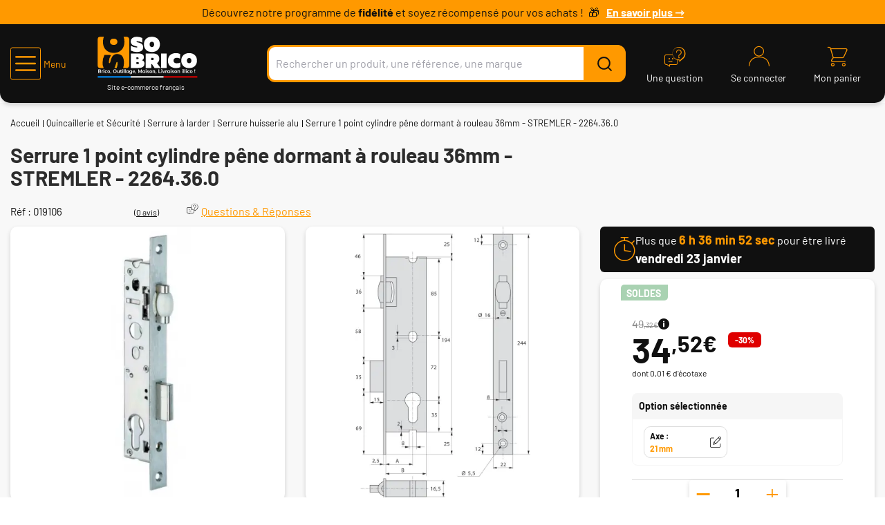

--- FILE ---
content_type: text/html;charset=utf-8
request_url: https://www.sobrico.com/p/stremler-assa-abloy-monopoint-larder-stremler-profil-etroit-pene-dormant-rouleau-serie-2264_SKUM32480.html
body_size: 33999
content:
<!DOCTYPE html>
<html class="no-js" lang="fr"><head><meta http-equiv="X-UA-Compatible" content="IE=edge">
<meta name="viewport" content="width=device-width,initial-scale=1.0"/>
<link rel="shortcut icon" type="image/png" href="/INTERSHOP/static/WFS/AFDB-SoBrico-Site/-/-/fr_FR/assets/sobrico/medias/favicon.ico">
<link rel="apple-touch-icon" sizes="180x180" href="/INTERSHOP/static/WFS/AFDB-SoBrico-Site/-/-/fr_FR/assets/sobrico/medias/apple-touch-icon.png">
<link rel="icon" type="image/png" sizes="32x32" href="/INTERSHOP/static/WFS/AFDB-SoBrico-Site/-/-/fr_FR/assets/sobrico/medias/favicon-32x32.png">
<link rel="icon" type="image/png" sizes="16x16" href="/INTERSHOP/static/WFS/AFDB-SoBrico-Site/-/-/fr_FR/assets/sobrico/medias/favicon-16x16.png">
<link rel="mask-icon" href="/INTERSHOP/static/WFS/AFDB-SoBrico-Site/-/-/fr_FR/assets/sobrico/medias/safari-pinned-tab.svg" color="#5bbad5">
<meta name="msapplication-TileColor" content="#da532c">
<meta name="theme-color" content="#ffffff">

<link rel="preconnect" href="https://www.googletagmanager.com"><meta name="robots" content="index,follow" /><title>Serrure 1 point cylindre p&ecirc;ne dormant &agrave; rouleau 36mm - STREMLER - 2264.36.0</title><meta name="description" content="Serrure 1 point cylindre p&ecirc;ne dormant &agrave; rouleau 36mm - STREMLER - 2264.36.0 ✓ En stock ✓ Serrure huisserie alu &agrave; prix imbattable ✓ Livraison gratuite en 24h chrono" /><link rel="canonical" href="https://www.sobrico.com/p/stremler-assa-abloy-monopoint-larder-stremler-profil-etroit-pene-dormant-rouleau-serie-2264_SKUM32480.html" /><script type="application/ld+json" data-qa="structuredDataProductGroupSEO">
{
"@context": "https://schema.org/",
"@type": "ProductGroup",
"name": "Monopoint à larder Stremler profil étroit pêne dormant et rouleau Série 2264",
"description": "<p>Le coffre de la serrure monopoint à larder de la série 2264 de Stremler, fabriqué en acier zingué, garantit une durabilité et une résistance accrues. Conçu pour résister aux tentatives d'effraction, il s'intègre facilement dans un profil étroit, ce qui le rend indispensable pour les portes où l'espace est limité tout en conservant une esthétique épurée.<\/p>\n<p>Ce modèle est équipé d'un rouleau en nylon réglable, assurant une fermeture de porte douce et silencieuse. Cette caractéristique est particulièrement bénéfique pour les environnements nécessitant un minimum de bruit lors de l'utilisation des portes, comme les chambres ou les bureaux. Le réglage du rouleau permet également d'adapter la serrure à différentes configurations de porte, offrant ainsi une grande flexibilité d'installation.<\/p>\n<p>La têtière de la serrure est en acier inox, ce qui lui confère une excellente résistance à la rouille et aux dégradations, prolongeant la durée de vie du mécanisme même dans des conditions environnementales difficiles. De plus, cette serrure est conçue pour être compatible avec les cylindres européens à panneton DIN, permettant une condamnation sécurisée de la porte par un simple tour de clé, combinant ainsi sécurité et simplicité d'utilisation.<\/p>\n<p> <\/p>\n<h3>Caractéristiques techniques :<\/h3>\n<ul>\n<li>Têtière : acier inox<\/li>\n<li>Rouleau : nylon<\/li>\n<li>Dimension têtière : 244 mm<\/li>\n<li>Réglage rouleau : 7 à 19 mm<\/li>\n<li>Hauteur coffre : 194 mm<\/li>\n<\/ul>\n<p> <\/p>\n<h3>Remarque :<\/h3>\n<ul>\n<li>Livré sans cylindre<\/li>\n<\/ul>",
"url": "https:\/\/www.sobrico.com\/p\/stremler-assa-abloy-monopoint-larder-stremler-profil-etroit-pene-dormant-rouleau-serie-2264_SKUM32480.html",
"brand": {
"@type": "Brand",
"name": "Stremler ASSA ABLOY"
},
"productGroupID": "M32480",
"variesBy": [

"https:\/\/schema.org\/AXE"
],
"hasVariant": [

{
"@type": "Product",
"sku": "019106",
"gtin14": "3286430076861",
"image": "https:\/\/res.cloudinary.com\/afdb\/image\/upload\/s--e-Tuep-h--\/c_pad,dpr_auto,f_auto,h_240,w_240\/v1\/afdb-fr\/AFD_215741_.jpeg",
"name": "Serrure 1 point cylindre pêne dormant à rouleau 36mm - STREMLER - 2264.36.0",
"description": "<p>Le coffre de la serrure monopoint à larder de la série 2264 de Stremler, fabriqué en acier zingué, garantit une durabilité et une résistance accrues. Conçu pour résister aux tentatives d'effraction, il s'intègre facilement dans un profil étroit, ce qui le rend indispensable pour les portes où l'espace est limité tout en conservant une esthétique épurée.<\/p>\n<p>Ce modèle est équipé d'un rouleau en nylon réglable, assurant une fermeture de porte douce et silencieuse. Cette caractéristique est particulièrement bénéfique pour les environnements nécessitant un minimum de bruit lors de l'utilisation des portes, comme les chambres ou les bureaux. Le réglage du rouleau permet également d'adapter la serrure à différentes configurations de porte, offrant ainsi une grande flexibilité d'installation.<\/p>\n<p>La têtière de la serrure est en acier inox, ce qui lui confère une excellente résistance à la rouille et aux dégradations, prolongeant la durée de vie du mécanisme même dans des conditions environnementales difficiles. De plus, cette serrure est conçue pour être compatible avec les cylindres européens à panneton DIN, permettant une condamnation sécurisée de la porte par un simple tour de clé, combinant ainsi sécurité et simplicité d'utilisation.<\/p>\n<p> <\/p>\n<h3>Caractéristiques techniques :<\/h3>\n<ul>\n<li>Têtière : acier inox<\/li>\n<li>Rouleau : nylon<\/li>\n<li>Dimension têtière : 244 mm<\/li>\n<li>Réglage rouleau : 7 à 19 mm<\/li>\n<li>Hauteur coffre : 194 mm<\/li>\n<\/ul>\n<p> <\/p>\n<h3>Remarque :<\/h3>\n<ul>\n<li>Livré sans cylindre<\/li>\n<\/ul>",

"AXE": "21 mm",

"offers": {
"@type": "Offer",
"url": "https:\/\/www.sobrico.com\/p\/stremler-assa-abloy-2264-36-0-serrure-1-point-cylindre-pene-dormant-rouleau-36mm-stremler-2264-36-0_SKU019106.html",
"priceCurrency": "EUR",
"price": 34.52,
"priceValidUntil": "2026-12-31",
"itemCondition": "https://schema.org/NewCondition",
"availability": "https://schema.org/InStock"
,"hasMerchantReturnPolicy": {
"@type": "MerchantReturnPolicy",
"applicableCountry": "FR",
"returnPolicyCategory": "https://schema.org/MerchantReturnFiniteReturnWindow",
"merchantReturnDays": 14,
"returnMethod": "https://schema.org/ReturnByMail",
"returnFees": "https://schema.org/FreeReturn",
"refundType": "https://schema.org/FullRefund"
}
}
},
{
"@type": "Product",
"sku": "019109",
"gtin14": "3286430076861",
"image": "https:\/\/res.cloudinary.com\/afdb\/image\/upload\/s--e-Tuep-h--\/c_pad,dpr_auto,f_auto,h_240,w_240\/v1\/afdb-fr\/AFD_215741_.jpeg",
"name": "Serrure 1 point cylindre pêne dormant à rouleau 39mm - STREMLER - 2264.39.0",
"description": "<p>Le coffre de la serrure monopoint à larder de la série 2264 de Stremler, fabriqué en acier zingué, garantit une durabilité et une résistance accrues. Conçu pour résister aux tentatives d'effraction, il s'intègre facilement dans un profil étroit, ce qui le rend indispensable pour les portes où l'espace est limité tout en conservant une esthétique épurée.<\/p>\n<p>Ce modèle est équipé d'un rouleau en nylon réglable, assurant une fermeture de porte douce et silencieuse. Cette caractéristique est particulièrement bénéfique pour les environnements nécessitant un minimum de bruit lors de l'utilisation des portes, comme les chambres ou les bureaux. Le réglage du rouleau permet également d'adapter la serrure à différentes configurations de porte, offrant ainsi une grande flexibilité d'installation.<\/p>\n<p>La têtière de la serrure est en acier inox, ce qui lui confère une excellente résistance à la rouille et aux dégradations, prolongeant la durée de vie du mécanisme même dans des conditions environnementales difficiles. De plus, cette serrure est conçue pour être compatible avec les cylindres européens à panneton DIN, permettant une condamnation sécurisée de la porte par un simple tour de clé, combinant ainsi sécurité et simplicité d'utilisation.<\/p>\n<p> <\/p>\n<h3>Caractéristiques techniques :<\/h3>\n<ul>\n<li>Têtière : acier inox<\/li>\n<li>Rouleau : nylon<\/li>\n<li>Dimension têtière : 244 mm<\/li>\n<li>Réglage rouleau : 7 à 19 mm<\/li>\n<li>Hauteur coffre : 194 mm<\/li>\n<\/ul>\n<p> <\/p>\n<h3>Remarque :<\/h3>\n<ul>\n<li>Livré sans cylindre<\/li>\n<\/ul>",

"AXE": "24 mm",

"offers": {
"@type": "Offer",
"url": "https:\/\/www.sobrico.com\/p\/stremler-assa-abloy-2264-39-0-serrure-1-point-cylindre-pene-dormant-rouleau-39mm-stremler-2264-39-0_SKU019109.html",
"priceCurrency": "EUR",
"price": 51.0,
"priceValidUntil": "2026-12-31",
"itemCondition": "https://schema.org/NewCondition",
"availability": "https://schema.org/OutOfStock"
,"hasMerchantReturnPolicy": {
"@type": "MerchantReturnPolicy",
"applicableCountry": "FR",
"returnPolicyCategory": "https://schema.org/MerchantReturnFiniteReturnWindow",
"merchantReturnDays": 14,
"returnMethod": "https://schema.org/ReturnByMail",
"returnFees": "https://schema.org/FreeReturn",
"refundType": "https://schema.org/FullRefund"
}
}
},
{
"@type": "Product",
"sku": "019112",
"gtin14": "3286430076861",
"image": "https:\/\/res.cloudinary.com\/afdb\/image\/upload\/s--e-Tuep-h--\/c_pad,dpr_auto,f_auto,h_240,w_240\/v1\/afdb-fr\/AFD_215741_.jpeg",
"name": "Serrure 1 point cylindre pêne dormant à rouleau 41mm - STREMLER - 2264.41.0",
"description": "<p>Le coffre de la serrure monopoint à larder de la série 2264 de Stremler, fabriqué en acier zingué, garantit une durabilité et une résistance accrues. Conçu pour résister aux tentatives d'effraction, il s'intègre facilement dans un profil étroit, ce qui le rend indispensable pour les portes où l'espace est limité tout en conservant une esthétique épurée.<\/p>\n<p>Ce modèle est équipé d'un rouleau en nylon réglable, assurant une fermeture de porte douce et silencieuse. Cette caractéristique est particulièrement bénéfique pour les environnements nécessitant un minimum de bruit lors de l'utilisation des portes, comme les chambres ou les bureaux. Le réglage du rouleau permet également d'adapter la serrure à différentes configurations de porte, offrant ainsi une grande flexibilité d'installation.<\/p>\n<p>La têtière de la serrure est en acier inox, ce qui lui confère une excellente résistance à la rouille et aux dégradations, prolongeant la durée de vie du mécanisme même dans des conditions environnementales difficiles. De plus, cette serrure est conçue pour être compatible avec les cylindres européens à panneton DIN, permettant une condamnation sécurisée de la porte par un simple tour de clé, combinant ainsi sécurité et simplicité d'utilisation.<\/p>\n<p> <\/p>\n<h3>Caractéristiques techniques :<\/h3>\n<ul>\n<li>Têtière : acier inox<\/li>\n<li>Rouleau : nylon<\/li>\n<li>Dimension têtière : 244 mm<\/li>\n<li>Réglage rouleau : 7 à 19 mm<\/li>\n<li>Hauteur coffre : 194 mm<\/li>\n<\/ul>\n<p> <\/p>\n<h3>Remarque :<\/h3>\n<ul>\n<li>Livré sans cylindre<\/li>\n<\/ul>",

"AXE": "26 mm",

"offers": {
"@type": "Offer",
"url": "https:\/\/www.sobrico.com\/p\/stremler-assa-abloy-2264-41-0-serrure-1-point-cylindre-pene-dormant-rouleau-41mm-stremler-2264-41-0_SKU019112.html",
"priceCurrency": "EUR",
"price": 51.0,
"priceValidUntil": "2026-12-31",
"itemCondition": "https://schema.org/NewCondition",
"availability": "https://schema.org/InStock"
,"hasMerchantReturnPolicy": {
"@type": "MerchantReturnPolicy",
"applicableCountry": "FR",
"returnPolicyCategory": "https://schema.org/MerchantReturnFiniteReturnWindow",
"merchantReturnDays": 14,
"returnMethod": "https://schema.org/ReturnByMail",
"returnFees": "https://schema.org/FreeReturn",
"refundType": "https://schema.org/FullRefund"
}
}
},
{
"@type": "Product",
"sku": "019115",
"gtin14": "3286430076861",
"image": "https:\/\/res.cloudinary.com\/afdb\/image\/upload\/s--e-Tuep-h--\/c_pad,dpr_auto,f_auto,h_240,w_240\/v1\/afdb-fr\/AFD_215741_.jpeg",
"name": "Serrure 1 point cylindre pêne dormant à rouleau 45mm - STREMLER - 2264.45.0",
"description": "<p>Le coffre de la serrure monopoint à larder de la série 2264 de Stremler, fabriqué en acier zingué, garantit une durabilité et une résistance accrues. Conçu pour résister aux tentatives d'effraction, il s'intègre facilement dans un profil étroit, ce qui le rend indispensable pour les portes où l'espace est limité tout en conservant une esthétique épurée.<\/p>\n<p>Ce modèle est équipé d'un rouleau en nylon réglable, assurant une fermeture de porte douce et silencieuse. Cette caractéristique est particulièrement bénéfique pour les environnements nécessitant un minimum de bruit lors de l'utilisation des portes, comme les chambres ou les bureaux. Le réglage du rouleau permet également d'adapter la serrure à différentes configurations de porte, offrant ainsi une grande flexibilité d'installation.<\/p>\n<p>La têtière de la serrure est en acier inox, ce qui lui confère une excellente résistance à la rouille et aux dégradations, prolongeant la durée de vie du mécanisme même dans des conditions environnementales difficiles. De plus, cette serrure est conçue pour être compatible avec les cylindres européens à panneton DIN, permettant une condamnation sécurisée de la porte par un simple tour de clé, combinant ainsi sécurité et simplicité d'utilisation.<\/p>\n<p> <\/p>\n<h3>Caractéristiques techniques :<\/h3>\n<ul>\n<li>Têtière : acier inox<\/li>\n<li>Rouleau : nylon<\/li>\n<li>Dimension têtière : 244 mm<\/li>\n<li>Réglage rouleau : 7 à 19 mm<\/li>\n<li>Hauteur coffre : 194 mm<\/li>\n<\/ul>\n<p> <\/p>\n<h3>Remarque :<\/h3>\n<ul>\n<li>Livré sans cylindre<\/li>\n<\/ul>",

"AXE": "30 mm",

"offers": {
"@type": "Offer",
"url": "https:\/\/www.sobrico.com\/p\/stremler-assa-abloy-2264-45-0-serrure-1-point-cylindre-pene-dormant-rouleau-45mm-stremler-2264-45-0_SKU019115.html",
"priceCurrency": "EUR",
"price": 51.0,
"priceValidUntil": "2026-12-31",
"itemCondition": "https://schema.org/NewCondition",
"availability": "https://schema.org/InStock"
,"hasMerchantReturnPolicy": {
"@type": "MerchantReturnPolicy",
"applicableCountry": "FR",
"returnPolicyCategory": "https://schema.org/MerchantReturnFiniteReturnWindow",
"merchantReturnDays": 14,
"returnMethod": "https://schema.org/ReturnByMail",
"returnFees": "https://schema.org/FreeReturn",
"refundType": "https://schema.org/FullRefund"
}
}
},
{
"@type": "Product",
"sku": "019116",
"gtin14": "3286430076861",
"image": "https:\/\/res.cloudinary.com\/afdb\/image\/upload\/s--ZHLiG8HS--\/c_pad,dpr_auto,f_auto,h_240,w_240\/v1\/afdb-fr\/AFD_15282__.jpeg",
"name": "Serrure 1 point pêne dormant à rouleau coffre 45mm T24 - STREMLER - 2264.45.0TP24",
"description": "<p>Le coffre de la serrure monopoint à larder de la série 2264 de Stremler, fabriqué en acier zingué, garantit une durabilité et une résistance accrues. Conçu pour résister aux tentatives d'effraction, il s'intègre facilement dans un profil étroit, ce qui le rend indispensable pour les portes où l'espace est limité tout en conservant une esthétique épurée.<\/p>\n<p>Ce modèle est équipé d'un rouleau en nylon réglable, assurant une fermeture de porte douce et silencieuse. Cette caractéristique est particulièrement bénéfique pour les environnements nécessitant un minimum de bruit lors de l'utilisation des portes, comme les chambres ou les bureaux. Le réglage du rouleau permet également d'adapter la serrure à différentes configurations de porte, offrant ainsi une grande flexibilité d'installation.<\/p>\n<p>La têtière de la serrure est en acier inox, ce qui lui confère une excellente résistance à la rouille et aux dégradations, prolongeant la durée de vie du mécanisme même dans des conditions environnementales difficiles. De plus, cette serrure est conçue pour être compatible avec les cylindres européens à panneton DIN, permettant une condamnation sécurisée de la porte par un simple tour de clé, combinant ainsi sécurité et simplicité d'utilisation.<\/p>\n<p> <\/p>\n<h3>Caractéristiques techniques :<\/h3>\n<ul>\n<li>Têtière : acier inox<\/li>\n<li>Rouleau : nylon<\/li>\n<li>Dimension têtière : 244 mm<\/li>\n<li>Réglage rouleau : 7 à 19 mm<\/li>\n<li>Hauteur coffre : 194 mm<\/li>\n<\/ul>\n<p> <\/p>\n<h3>Remarque :<\/h3>\n<ul>\n<li>Livré sans cylindre<\/li>\n<\/ul>",

"AXE": "30 mm",

"offers": {
"@type": "Offer",
"url": "https:\/\/www.sobrico.com\/p\/stremler-assa-abloy-2264-45-0tp24-serrure-1-point-pene-dormant-rouleau-coffre-45mm-t24-stremler-2264-45-0tp24_SKU019116.html",
"priceCurrency": "EUR",
"price": 49.92,
"priceValidUntil": "2026-12-31",
"itemCondition": "https://schema.org/NewCondition",
"availability": "https://schema.org/InStock"
,"hasMerchantReturnPolicy": {
"@type": "MerchantReturnPolicy",
"applicableCountry": "FR",
"returnPolicyCategory": "https://schema.org/MerchantReturnFiniteReturnWindow",
"merchantReturnDays": 14,
"returnMethod": "https://schema.org/ReturnByMail",
"returnFees": "https://schema.org/FreeReturn",
"refundType": "https://schema.org/FullRefund"
}
}
}
]
}
</script>
<script type="application/ld+json" data-qa="structuredDataProductSEO">
{
"@context": "https://schema.org/",
"@type": "Product",
"name": "Serrure 1 point cylindre pêne dormant à rouleau 36mm - STREMLER - 2264.36.0",
"image": [

"https:\/\/res.cloudinary.com\/afdb\/image\/upload\/s--e-Tuep-h--\/c_pad,dpr_auto,f_auto,h_240,w_240\/v1\/afdb-fr\/AFD_215741_.jpeg",
"https:\/\/res.cloudinary.com\/afdb\/image\/upload\/s--NSaOIlhw--\/c_pad,dpr_auto,f_auto,h_240,w_240\/v1\/afdb-fr\/AFD_13875__.jpeg"
],
"description": "<p>Le coffre de la serrure monopoint à larder de la série 2264 de Stremler, fabriqué en acier zingué, garantit une durabilité et une résistance accrues. Conçu pour résister aux tentatives d'effraction, il s'intègre facilement dans un profil étroit, ce qui le rend indispensable pour les portes où l'espace est limité tout en conservant une esthétique épurée.<\/p>\n<p>Ce modèle est équipé d'un rouleau en nylon réglable, assurant une fermeture de porte douce et silencieuse. Cette caractéristique est particulièrement bénéfique pour les environnements nécessitant un minimum de bruit lors de l'utilisation des portes, comme les chambres ou les bureaux. Le réglage du rouleau permet également d'adapter la serrure à différentes configurations de porte, offrant ainsi une grande flexibilité d'installation.<\/p>\n<p>La têtière de la serrure est en acier inox, ce qui lui confère une excellente résistance à la rouille et aux dégradations, prolongeant la durée de vie du mécanisme même dans des conditions environnementales difficiles. De plus, cette serrure est conçue pour être compatible avec les cylindres européens à panneton DIN, permettant une condamnation sécurisée de la porte par un simple tour de clé, combinant ainsi sécurité et simplicité d'utilisation.<\/p>\n<p> <\/p>\n<h3>Caractéristiques techniques :<\/h3>\n<ul>\n<li>Têtière : acier inox<\/li>\n<li>Rouleau : nylon<\/li>\n<li>Dimension têtière : 244 mm<\/li>\n<li>Réglage rouleau : 7 à 19 mm<\/li>\n<li>Hauteur coffre : 194 mm<\/li>\n<\/ul>\n<p> <\/p>\n<h3>Remarque :<\/h3>\n<ul>\n<li>Livré sans cylindre<\/li>\n<\/ul>",
"sku": "019106",
"mpn": "2264.36.0",
"gtin":"3286430076861",
"brand": {
"@type": "Brand",
"name": "Stremler ASSA ABLOY"
},

"offers": {
"@type": "Offer",
"url": "https:\/\/www.sobrico.com\/p\/stremler-assa-abloy-2264-36-0-serrure-1-point-cylindre-pene-dormant-rouleau-36mm-stremler-2264-36-0_SKU019106.html", 
"priceCurrency": "EUR",
"price": "34.52",
"priceValidUntil": "2026-12-31",
"itemCondition": "https://schema.org/NewCondition",
"availability": "https://schema.org/InStock",
"hasMerchantReturnPolicy": {
"@type": "MerchantReturnPolicy",
"applicableCountry": "FR",
"returnPolicyCategory": "https://schema.org/MerchantReturnFiniteReturnWindow",
"merchantReturnDays": 14,
"returnMethod": "https://schema.org/ReturnByMail",
"returnFees": "https://schema.org/FreeReturn",
"refundType": "https://schema.org/FullRefund"
}
}

}
</script><script type="application/ld+json" data-qa="structuredDataBreadcrumbSEO">
{
"@context": "https://schema.org",
"@type": "BreadcrumbList",
"itemListElement": [
{
"@type": "ListItem",
"position": 1,
"name": "Accueil",
"item": "https:\/\/www.sobrico.com\/"
},
{
"@type": "ListItem",
"position": 2,
"name": "Quincaillerie et Sécurité",
"item": "https:\/\/www.sobrico.com\/quincaillerie-securite_C70939.html"
},
{
"@type": "ListItem",
"position": 3,
"name": "Serrure à larder",
"item": "https:\/\/www.sobrico.com\/quincaillerie-securite\/serrure-larder_C70939_71158.html"
},
{
"@type": "ListItem",
"position": 4,
"name": "Serrure huisserie alu",
"item": "https:\/\/www.sobrico.com\/quincaillerie-securite\/serrure-larder\/serrure-huisserie-alu_C70939_71632.html"
}
,{
"@type": "ListItem",
"position": 5,
"name": "Serrure 1 point cylindre pêne dormant à rouleau 36mm - STREMLER - 2264.36.0",
"item": "https:\/\/www.sobrico.com\/p\/stremler-assa-abloy-2264-36-0-serrure-1-point-cylindre-pene-dormant-rouleau-36mm-stremler-2264-36-0_SKU019106.html"
}

]
}
</script><meta property="og:type" content="product">
<meta property="og:url" content="https:&#47;&#47;www.sobrico.com&#47;p&#47;stremler-assa-abloy-2264-36-0-serrure-1-point-cylindre-pene-dormant-rouleau-36mm-stremler-2264-36-0_SKU019106.html">
<meta property="og:title" content="Serrure 1 point cylindre p&ecirc;ne dormant &agrave; rouleau 36mm - STREMLER - 2264.36.0 sur SOBRICO.COM">
<meta property="og:site_name" content="Sobrico - Bricolage, Outillage, Quincaillerie, Jardin">
<meta property="og:description" content="Serrure 1 point cylindre p&ecirc;ne dormant &agrave; rouleau 36mm - STREMLER - 2264.36.0 ✓ En stock ✓ Serrure huisserie alu &agrave; prix imbattable ✓ Livraison gratuite en 24h chrono"><meta property="og:image" content="https:&#47;&#47;res.cloudinary.com&#47;afdb&#47;image&#47;upload&#47;s--e-Tuep-h--&#47;c_pad,dpr_auto,f_auto,h_240,w_240&#47;v1&#47;afdb-fr&#47;AFD_215741_.jpeg">
<meta property="og:image:width" content="240">
<meta property="og:image:height" content="240">
<meta property="og:image:alt" content="Serrure 1 point cylindre p&ecirc;ne dormant &agrave; rouleau 36mm - STREMLER - 2264.36.0 pas cher"><meta property="product:pretax_price:amount" content="28.77">
<meta property="product:pretax_price:currency" content="EUR"><meta property="product:price:amount" content="34.52">
<meta property="product:price:currency" content="EUR"><link rel="stylesheet" href="/INTERSHOP/static/WFS/AFDB-SoBrico-Site/-/-/fr_FR/assets/sobrico/css/sobrico.ac66a1099d4c73eb1c80.css"><script src="/INTERSHOP/static/WFS/AFDB-SoBrico-Site/-/-/fr_FR/assets/sobrico/js/runtime.f427ff916c8b0c641c68.bundle.js"></script><script src="/INTERSHOP/static/WFS/AFDB-SoBrico-Site/-/-/fr_FR/assets/sobrico/js/sobrico.03c5f11e8f518c3e81d9.bundle.js"></script>
<script>
$(document).ready(function(){
(function($) {
$.fn.bootstrapValidator.i18n.forbiddensymbols = $.extend($.fn.bootstrapValidator.i18n.forbiddensymbols || {}, {
'default': 'Your input contains forbidden symbols.'
});
$.fn.bootstrapValidator.validators.forbiddensymbols = {
enableByHtml5: function($field) {
return (undefined !== $field.attr('forbiddensymbols'));
},
/**
* Return true if and only if the input value is a valid name
*
* @param {BootstrapValidator} validator Validate plugin instance
* @param {jQuery} $field Field element
* @param {Object} [options]
* @returns {Boolean}
*/
validate: function(validator, $field, options) {
var value = $field.val();
if (value === '') {
return true;
}
var forbiddenSymbolsRegExp = /^[^\<\>\&\@\;\%\*\#\|\_\[\]\!\?\~\+\{\}\(\)\:]*$/;
return forbiddenSymbolsRegExp.test(value);
}
};
}(window.jQuery));
});
</script><script type="text/javascript">
if (typeof RetailShop === 'undefined') {var RetailShop = {}};
RetailShop.URLs = {};
RetailShop.URLs.getProductComponents = "https://www.sobrico.com/INTERSHOP/web/WFS/AFDB-SoBrico-Site/fr_FR/-/EUR/ViewProduct-RenderProductComponents?CatalogID=70939&CategoryName=71632"; // additional params: SKU, cid, [cid, cid, ...]
RetailShop.URLs.getRecommendedProducts = "https://www.sobrico.com/INTERSHOP/web/WFS/AFDB-SoBrico-Site/fr_FR/-/EUR/ViewProductRecommendation-Start"; // params: SKU, ContextViewId
RetailShop.URLs.getRecommendationSession = "https://www.sobrico.com/INTERSHOP/web/WFS/AFDB-SoBrico-Site/fr_FR/-/EUR/ViewProductRecommendation-GetSessionData"; // no params
RetailShop.URLs.loginPage = "https://www.sobrico.com/connexion.html";
const REST_WEB_ADAPTER = '/INTERSHOP/rest';
const CURRENT_DOMAIN = 'AFDB-SoBrico-Site';
const SERVER_GROUP = 'WFS';
const LOCALE = '';
window.USER_UUID = 'Sobrico';
</script><!-- import googlefont -->
<style type="text/css">@font-face {font-family:Barlow;font-style:normal;font-weight:400;src:url(/cf-fonts/s/barlow/5.0.11/latin/400/normal.woff2);unicode-range:U+0000-00FF,U+0131,U+0152-0153,U+02BB-02BC,U+02C6,U+02DA,U+02DC,U+0304,U+0308,U+0329,U+2000-206F,U+2074,U+20AC,U+2122,U+2191,U+2193,U+2212,U+2215,U+FEFF,U+FFFD;font-display:swap;}@font-face {font-family:Barlow;font-style:normal;font-weight:400;src:url(/cf-fonts/s/barlow/5.0.11/latin-ext/400/normal.woff2);unicode-range:U+0100-02AF,U+0304,U+0308,U+0329,U+1E00-1E9F,U+1EF2-1EFF,U+2020,U+20A0-20AB,U+20AD-20CF,U+2113,U+2C60-2C7F,U+A720-A7FF;font-display:swap;}@font-face {font-family:Barlow;font-style:normal;font-weight:400;src:url(/cf-fonts/s/barlow/5.0.11/vietnamese/400/normal.woff2);unicode-range:U+0102-0103,U+0110-0111,U+0128-0129,U+0168-0169,U+01A0-01A1,U+01AF-01B0,U+0300-0301,U+0303-0304,U+0308-0309,U+0323,U+0329,U+1EA0-1EF9,U+20AB;font-display:swap;}@font-face {font-family:Barlow;font-style:normal;font-weight:700;src:url(/cf-fonts/s/barlow/5.0.11/vietnamese/700/normal.woff2);unicode-range:U+0102-0103,U+0110-0111,U+0128-0129,U+0168-0169,U+01A0-01A1,U+01AF-01B0,U+0300-0301,U+0303-0304,U+0308-0309,U+0323,U+0329,U+1EA0-1EF9,U+20AB;font-display:swap;}@font-face {font-family:Barlow;font-style:normal;font-weight:700;src:url(/cf-fonts/s/barlow/5.0.11/latin/700/normal.woff2);unicode-range:U+0000-00FF,U+0131,U+0152-0153,U+02BB-02BC,U+02C6,U+02DA,U+02DC,U+0304,U+0308,U+0329,U+2000-206F,U+2074,U+20AC,U+2122,U+2191,U+2193,U+2212,U+2215,U+FEFF,U+FFFD;font-display:swap;}@font-face {font-family:Barlow;font-style:normal;font-weight:700;src:url(/cf-fonts/s/barlow/5.0.11/latin-ext/700/normal.woff2);unicode-range:U+0100-02AF,U+0304,U+0308,U+0329,U+1E00-1E9F,U+1EF2-1EFF,U+2020,U+20A0-20AB,U+20AD-20CF,U+2113,U+2C60-2C7F,U+A720-A7FF;font-display:swap;}</style><style type="text/css">/* =========================
   SOBRICO – BANDEAU SLIDER
   ========================= */

/* =========================
   CONTENEUR BANDEAU
   ========================= */
.sobrico-banner-slider {
  width: 100%;
  height: 35px;
  background-color: #ff9900;
  display: flex;
  align-items: center;
  justify-content: center;
  text-align: center;
  color: #101010;
  font-size: 16px;
  overflow: hidden;
  position: relative;
}

.sobrico-slider-content {
  position: relative;
  width: 100%;
  max-width: 1200px;
  height: 35px;
  display: flex;
  align-items: center;
  justify-content: center;
  line-height: 35px;
}

/* =========================
   SLIDES
   ========================= */
.sobrico-slide {
  position: absolute;
  top: 0;
  left: 0;
  width: 100%;
  height: 35px;

  display: none;
  align-items: center;
  justify-content: center;
  text-align: center;

  transition: opacity 0.5s ease-in-out;
}

.sobrico-slide.active {
  display: flex;
  opacity: 1;
}

/* =========================
   LIENS
   ========================= */
.sobrico-banner-link {
  color: #ffffff;
  text-decoration: underline;
  margin-left: 10px;
}

/* =========================
   EMOJIS / PICTOS
   ========================= */



.slide1-text::after {
  content: "\01F381";
  margin-left: 4px;
}

/* Slide paiement */
.slide2-text::before {
  content: "\01F4B3";
  margin-right: 4px;
}

/* Slide retours */
.slide3-text::before {
  content: "\01F4E6";
  margin-right: 4px;
}

/* =========================
   LOGO ALMA
   ========================= */
.sobrico-alma-logo {
  height: 20px;
  margin-left: 8px;
  vertical-align: middle;
}

/* =========================
   RESPONSIVE
   ========================= */
@media (max-width: 768px) {
  .sobrico-banner-slider {
    font-size: 14px;
  }
  .sobrico-alma-logo {
    height: 18px;
  }
}

@media (max-width: 480px) {
  .sobrico-banner-slider {
    font-size: 12px;
  }
  .sobrico-alma-logo {
    height: 16px;
  }
}
</style><script type="text/javascript">
window.cssDir = "/INTERSHOP/static/WFS/AFDB-SoBrico-Site/-/-/fr_FR/css/";
window.imgDir = "/INTERSHOP/static/WFS/AFDB-SoBrico-Site/-/-/fr_FR/images/";
</script>









<!-- Google Tag Manager -->
<script>(function(w,d,s,l,i){w[l]=w[l]||[];w[l].push({'gtm.start':
new Date().getTime(),event:'gtm.js'});var f=d.getElementsByTagName(s)[0],
j=d.createElement(s),dl=l!='dataLayer'?'&l='+l:'';j.async=true;j.src=
'//www.googletagmanager.com/gtm.js?id='+i+dl;f.parentNode.insertBefore(j,f);
})(window,document,'script','dataLayer','GTM-NPCW5WR');</script>
<!-- End Google Tag Manager --> <script type="text/javascript">
window.dataLayer = window.dataLayer || [];
dataLayer.push({
"env": {
"name": "prod_live"
}
});
</script></head>
<body 
data-spy="scroll" data-target=".navbar" data-offset="250"
data-workingtemplate="page&#47;ProductPage"
>
<!-- Google Tag Manager (noscript) -->
<noscript><iframe src="https://www.googletagmanager.com/ns.html?id=GTM-NPCW5WR" height="0" width="0" style="display:none;visibility:hidden"></iframe></noscript>
<!-- End Google Tag Manager (noscript) --><noscript>
<div class="system-notification">
<div class="container">
<div class="row">
<div class="col-sm-12">
<div class="system-notification-icon">
</div>
<div class="system-notification-text">
<p>Il semble que JavaScript est d&eacute;sactiv&eacute; dans votre navigateur.</p>
<p>Pour utiliser ce site Web, JavaScript doit être activé dans votre navigateur.</p>
<p>Veuillez activer JavaScript et recharger cette page.</p>
</div>
</div>
</div>
</div>
</div>
</noscript><div id="disabled-cookies-warning" style="display: none;">
<div class="system-notification">
<div class="container">
<div class="row">
<div class="col-sm-12">
<div class="system-notification-icon">
</div>
<div class="system-notification-text">
<p>Il semble que votre navigateur a d&eacute;sactiv&eacute; les cookies.</p>
<p>Le site Web exige que votre navigateur active les cookies pour ouvrir une session.</p>
<p>Veuillez activer les cookies et recharger cette page.</p>
</div>
</div>
</div>
</div>
</div>
<script type="text/javascript">
(function cookieTest(){
var name = 'cookie_test';
if(location.protocol == 'https:') {
document.cookie = name + '=; Secure; SameSite=None;';
} else {
document.cookie = name + '=;';
}
if (document.cookie.indexOf(name) == -1) {
$('#disabled-cookies-warning').show();
}
document.cookie = name + '=; expires=Thu, 01-Jan-70 00:00:01 GMT;';
})();
</script>
</div><div class="hidden"></div>
<header data-testing-id="page-header" class="sticky top hidden-print"><script type="text/javascript">
var _cms = new Object();
_cms.webRoot = "/INTERSHOP/static/WFS/AFDB-SoBrico-Site/-/-/fr_FR";
_cms.contentURL = "/INTERSHOP/static/WFS/AFDB-SoBrico-Site/-/-/fr_FR/";
</script><div class="UDPC"><div class="hidden-xs">
  <div class="sobrico-banner-slider">
    <div class="sobrico-slider-content">

      <!-- Slide pour le programme de fidélité -->
      <div id="sobrico-slide1" class="sobrico-slide active">
        <span class="slide1-text">
         
          Découvrez notre programme de <strong>fidélité</strong> et soyez récompensé pour vos achats !
        </span>
        <a class="sobrico-banner-link" href="https://www.sobrico.com/page/programme-fidelite.html">
          <strong>En savoir plus ⇾</strong>
        </a>
      </div>

      <!-- Slide pour le paiement en 3 ou 4 fois -->
      <div id="sobrico-slide2" class="sobrico-slide">
        <span class="slide2-text">
          Payez en 3 ou 4 fois <strong>sans frais</strong> avec
        </span>
        <img
          class="sobrico-alma-logo"
          src="https://res.cloudinary.com/afdb/image/upload/v1730985374/sobrico-com/evenement/Alma-logo-blanc.svg"
          alt="Alma"
        />
      </div>

      <!-- Slide pour le retour 100 jours -->
      <div id="sobrico-slide3" class="sobrico-slide">
        <span class="slide3-text">
          Retours sous 14 jours
        </span>
      </div>

    </div>
  </div>
</div>
<script type="text/javascript">// slider.js
document.addEventListener("DOMContentLoaded", function() {
  const slides = document.querySelectorAll(".sobrico-slide");
  let currentSlide = 0;

  function changeSlide() {
    slides[currentSlide].classList.remove("active");
    currentSlide = (currentSlide + 1) % slides.length;
    slides[currentSlide].classList.add("active");
  }

  setInterval(changeSlide, 5000); // Changer toutes les 5 secondes
});
</script></div><div class="header-top">
<div class="block header-mobile-burger md:hidden ">
<a role="button" data-panels-trigger="panels_nav" class="icon icon-menu-burger !flex items-center" aria-hidden="true"><span class="ml-1 text-14">Menu</span></a>
<div class="hidden">
<ul data-panels-target="navigation">
<li class="level-li">
<a class="level-all" href="https://www.sobrico.com/produits.html">Voir tous les produits</a>
</li>




<li class="level-li ">
<a data-parent="Nos produits"
data-current="Outillage &agrave; main"
data-depth="0"
data-item="true"
class=" level-a
level-a-icon level-a-next
"
href="https://www.sobrico.com/outillage-main_C70932.html"
data-testing-id="70932-link"
><img class="picto" src="/INTERSHOP/static/WFS/AFDB-SoBrico-Site/-/AFDB/fr_FR/catalogs/icons/outillage-main.svg" alt="" loading="lazy">Outillage &agrave; main<span class="next icon-arrows-right" data-next="true" aria-hidden="true"></span></a>




<ul class="1 "><li class="level-li 1-item"><a class="level-a-70932 level-a  level-a-next"

href="https://www.sobrico.com/outillage-main/outil-frapper_C70932_71096.html"

data-parent="Outillage &agrave; main"
data-current="Outil &agrave; frapper"
data-depth="1"
data-item="true"
data-testing-id="71096-link"
data-call-subcategories="https://www.sobrico.com/INTERSHOP/web/WFS/AFDB-SoBrico-Site/fr_FR/-/EUR/IncludeNavigation-GetSubCategories?CatalogID=70932&CategoryName=71096"
>Outil &agrave; frapper<span class="next icon-arrows-right" data-next="true"></span>
</a></li><li class="level-li 1-item"><a class="level-a-70932 level-a  level-a-next"

href="https://www.sobrico.com/outillage-main/filetage-taraudage_C70932_71097.html"

data-parent="Outillage &agrave; main"
data-current="Filetage et taraudage"
data-depth="1"
data-item="true"
data-testing-id="71097-link"
data-call-subcategories="https://www.sobrico.com/INTERSHOP/web/WFS/AFDB-SoBrico-Site/fr_FR/-/EUR/IncludeNavigation-GetSubCategories?CatalogID=70932&CategoryName=71097"
>Filetage et taraudage<span class="next icon-arrows-right" data-next="true"></span>
</a></li><li class="level-li 1-item"><a class="level-a-70932 level-a  level-a-next"

href="https://www.sobrico.com/outillage-main/mesure-tracage_C70932_71098.html"

data-parent="Outillage &agrave; main"
data-current="Mesure et tra&ccedil;age"
data-depth="1"
data-item="true"
data-testing-id="71098-link"
data-call-subcategories="https://www.sobrico.com/INTERSHOP/web/WFS/AFDB-SoBrico-Site/fr_FR/-/EUR/IncludeNavigation-GetSubCategories?CatalogID=70932&CategoryName=71098"
>Mesure et tra&ccedil;age<span class="next icon-arrows-right" data-next="true"></span>
</a></li><li class="level-li 1-item"><a class="level-a-70932 level-a  level-a-next"

href="https://www.sobrico.com/outillage-main/pince-tenaille-coupe-boulon_C70932_71099.html"

data-parent="Outillage &agrave; main"
data-current="Pince et tenaille et coupe-boulon"
data-depth="1"
data-item="true"
data-testing-id="71099-link"
data-call-subcategories="https://www.sobrico.com/INTERSHOP/web/WFS/AFDB-SoBrico-Site/fr_FR/-/EUR/IncludeNavigation-GetSubCategories?CatalogID=70932&CategoryName=71099"
>Pince et tenaille et coupe-boulon<span class="next icon-arrows-right" data-next="true"></span>
</a></li><li class="level-li 1-item"><a class="level-a-70932 level-a  level-a-next"

href="https://www.sobrico.com/outillage-main/outil-decoupe_C70932_71100.html"

data-parent="Outillage &agrave; main"
data-current="Outil de d&eacute;coupe"
data-depth="1"
data-item="true"
data-testing-id="71100-link"
data-call-subcategories="https://www.sobrico.com/INTERSHOP/web/WFS/AFDB-SoBrico-Site/fr_FR/-/EUR/IncludeNavigation-GetSubCategories?CatalogID=70932&CategoryName=71100"
>Outil de d&eacute;coupe<span class="next icon-arrows-right" data-next="true"></span>
</a></li><li class="level-li 1-item"><a class="level-a-70932 level-a  level-a-next"

href="https://www.sobrico.com/outillage-main/marteau-maillet-massette_C70932_71101.html"

data-parent="Outillage &agrave; main"
data-current="Marteau, maillet et massette"
data-depth="1"
data-item="true"
data-testing-id="71101-link"
data-call-subcategories="https://www.sobrico.com/INTERSHOP/web/WFS/AFDB-SoBrico-Site/fr_FR/-/EUR/IncludeNavigation-GetSubCategories?CatalogID=70932&CategoryName=71101"
>Marteau, maillet et massette<span class="next icon-arrows-right" data-next="true"></span>
</a></li><li class="level-li 1-item"><a class="level-a-70932 level-a  level-a-next"

href="https://www.sobrico.com/outillage-main/tournevis_C70932_71102.html"

data-parent="Outillage &agrave; main"
data-current="Tournevis"
data-depth="1"
data-item="true"
data-testing-id="71102-link"
data-call-subcategories="https://www.sobrico.com/INTERSHOP/web/WFS/AFDB-SoBrico-Site/fr_FR/-/EUR/IncludeNavigation-GetSubCategories?CatalogID=70932&CategoryName=71102"
>Tournevis<span class="next icon-arrows-right" data-next="true"></span>
</a></li><li class="level-li 1-item"><a class="level-a-70932 level-a  level-a-next"

href="https://www.sobrico.com/outillage-main/outil-finition_C70932_71103.html"

data-parent="Outillage &agrave; main"
data-current="Outil de finition"
data-depth="1"
data-item="true"
data-testing-id="71103-link"
data-call-subcategories="https://www.sobrico.com/INTERSHOP/web/WFS/AFDB-SoBrico-Site/fr_FR/-/EUR/IncludeNavigation-GetSubCategories?CatalogID=70932&CategoryName=71103"
>Outil de finition<span class="next icon-arrows-right" data-next="true"></span>
</a></li><li class="level-li 1-item"><a class="level-a-70932 level-a  level-a-next"

href="https://www.sobrico.com/outillage-main/outil-applique_C70932_71104.html"

data-parent="Outillage &agrave; main"
data-current="Outil d&#39;applique"
data-depth="1"
data-item="true"
data-testing-id="71104-link"
data-call-subcategories="https://www.sobrico.com/INTERSHOP/web/WFS/AFDB-SoBrico-Site/fr_FR/-/EUR/IncludeNavigation-GetSubCategories?CatalogID=70932&CategoryName=71104"
>Outil d&#39;applique<span class="next icon-arrows-right" data-next="true"></span>
</a></li><li class="level-li 1-item"><a class="level-a-70932 level-a  level-a-next"

href="https://www.sobrico.com/outillage-main/cle-douille_C70932_71105.html"

data-parent="Outillage &agrave; main"
data-current="Cl&eacute; et douille"
data-depth="1"
data-item="true"
data-testing-id="71105-link"
data-call-subcategories="https://www.sobrico.com/INTERSHOP/web/WFS/AFDB-SoBrico-Site/fr_FR/-/EUR/IncludeNavigation-GetSubCategories?CatalogID=70932&CategoryName=71105"
>Cl&eacute; et douille<span class="next icon-arrows-right" data-next="true"></span>
</a></li><li class="level-li 1-item"><a class="level-a-70932 level-a  level-a-next"

href="https://www.sobrico.com/outillage-main/amenagement-atelier_C70932_71106.html"

data-parent="Outillage &agrave; main"
data-current="Am&eacute;nagement de l&#39;atelier"
data-depth="1"
data-item="true"
data-testing-id="71106-link"
data-call-subcategories="https://www.sobrico.com/INTERSHOP/web/WFS/AFDB-SoBrico-Site/fr_FR/-/EUR/IncludeNavigation-GetSubCategories?CatalogID=70932&CategoryName=71106"
>Am&eacute;nagement de l&#39;atelier<span class="next icon-arrows-right" data-next="true"></span>
</a></li><li class="level-li 1-item"><a class="level-a-70932 level-a  level-a-next"

href="https://www.sobrico.com/outillage-main/materiel-chantier_C70932_71107.html"

data-parent="Outillage &agrave; main"
data-current="Materiel de chantier"
data-depth="1"
data-item="true"
data-testing-id="71107-link"
data-call-subcategories="https://www.sobrico.com/INTERSHOP/web/WFS/AFDB-SoBrico-Site/fr_FR/-/EUR/IncludeNavigation-GetSubCategories?CatalogID=70932&CategoryName=71107"
>Materiel de chantier<span class="next icon-arrows-right" data-next="true"></span>
</a></li><li class="level-li 1-item"><a class="level-a-70932 level-a  level-a-next"

href="https://www.sobrico.com/outillage-main/outillage-specialise_C70932_71748.html"

data-parent="Outillage &agrave; main"
data-current="Outillage sp&eacute;cialis&eacute;"
data-depth="1"
data-item="true"
data-testing-id="71748-link"
data-call-subcategories="https://www.sobrico.com/INTERSHOP/web/WFS/AFDB-SoBrico-Site/fr_FR/-/EUR/IncludeNavigation-GetSubCategories?CatalogID=70932&CategoryName=71748"
>Outillage sp&eacute;cialis&eacute;<span class="next icon-arrows-right" data-next="true"></span>
</a></li><li class="level-li 1-item"><a class="level-a-70932 level-a  level-a-next"

href="https://www.sobrico.com/outillage-main/articles-outillage-main-plus-recherches_C70932_topSearchOutillageamain.html"

data-parent="Outillage &agrave; main"
data-current="Les articles d&#39;outillage &agrave; main les plus recherch&eacute;s"
data-depth="1"
data-item="true"
data-testing-id="topSearchOutillageamain-link"
data-call-subcategories="https://www.sobrico.com/INTERSHOP/web/WFS/AFDB-SoBrico-Site/fr_FR/-/EUR/IncludeNavigation-GetSubCategories?CatalogID=70932&CategoryName=topSearchOutillageamain"
>Les articles d&#39;outillage &agrave; main les plus recherch&eacute;s<span class="next icon-arrows-right" data-next="true"></span>
</a></li></ul></li><li class="level-li ">
<a data-parent="Nos produits"
data-current="Outillage &eacute;lectroportatif"
data-depth="0"
data-item="true"
class=" level-a
level-a-icon level-a-next
"
href="https://www.sobrico.com/outillage-electroportatif_C70933.html"
data-testing-id="70933-link"
><img class="picto" src="/INTERSHOP/static/WFS/AFDB-SoBrico-Site/-/AFDB/fr_FR/catalogs/icons/electroportatif.svg" alt="" loading="lazy">Outillage &eacute;lectroportatif<span class="next icon-arrows-right" data-next="true" aria-hidden="true"></span></a>




<ul class="1 "><li class="level-li 1-item"><a class="level-a-70933 level-a  level-a-next"

href="https://www.sobrico.com/outillage-electroportatif/perceuse-visseuse-boulonneuse_C70933_71109.html"

data-parent="Outillage &eacute;lectroportatif"
data-current="Perceuse, visseuse et boulonneuse"
data-depth="1"
data-item="true"
data-testing-id="71109-link"
data-call-subcategories="https://www.sobrico.com/INTERSHOP/web/WFS/AFDB-SoBrico-Site/fr_FR/-/EUR/IncludeNavigation-GetSubCategories?CatalogID=70933&CategoryName=71109"
>Perceuse, visseuse et boulonneuse<span class="next icon-arrows-right" data-next="true"></span>
</a></li><li class="level-li 1-item"><a class="level-a-70933 level-a  level-a-next"

href="https://www.sobrico.com/outillage-electroportatif/meuleuse-rainureuse-surfaceuse_C70933_71110.html"

data-parent="Outillage &eacute;lectroportatif"
data-current="Meuleuse, rainureuse et surfaceuse"
data-depth="1"
data-item="true"
data-testing-id="71110-link"
data-call-subcategories="https://www.sobrico.com/INTERSHOP/web/WFS/AFDB-SoBrico-Site/fr_FR/-/EUR/IncludeNavigation-GetSubCategories?CatalogID=70933&CategoryName=71110"
>Meuleuse, rainureuse et surfaceuse<span class="next icon-arrows-right" data-next="true"></span>
</a></li><li class="level-li 1-item"><a class="level-a-70933 level-a  level-a-next"

href="https://www.sobrico.com/outillage-electroportatif/decoupeuse-disque-tronconneuse-materiaux_C70933_71111.html"

data-parent="Outillage &eacute;lectroportatif"
data-current="D&eacute;coupeuse &agrave; disque et tron&ccedil;onneuse &agrave; mat&eacute;riaux"
data-depth="1"
data-item="true"
data-testing-id="71111-link"
data-call-subcategories="https://www.sobrico.com/INTERSHOP/web/WFS/AFDB-SoBrico-Site/fr_FR/-/EUR/IncludeNavigation-GetSubCategories?CatalogID=70933&CategoryName=71111"
>D&eacute;coupeuse &agrave; disque et tron&ccedil;onneuse &agrave; mat&eacute;riaux<span class="next icon-arrows-right" data-next="true"></span>
</a></li><li class="level-li 1-item"><a class="level-a-70933 level-a  level-a-next"

href="https://www.sobrico.com/outillage-electroportatif/marteau-perforateur-marteau-piqueur-foreuse-malaxeur_C70933_71112.html"

data-parent="Outillage &eacute;lectroportatif"
data-current="Marteau-perforateur, marteau-piqueur, foreuse et malaxeur"
data-depth="1"
data-item="true"
data-testing-id="71112-link"
data-call-subcategories="https://www.sobrico.com/INTERSHOP/web/WFS/AFDB-SoBrico-Site/fr_FR/-/EUR/IncludeNavigation-GetSubCategories?CatalogID=70933&CategoryName=71112"
>Marteau-perforateur, marteau-piqueur, foreuse et malaxeur<span class="next icon-arrows-right" data-next="true"></span>
</a></li><li class="level-li 1-item"><a class="level-a-70933 level-a  level-a-next"

href="https://www.sobrico.com/outillage-electroportatif/scie-sauteuse-scie-sabre_C70933_71113.html"

data-parent="Outillage &eacute;lectroportatif"
data-current="Scie sauteuse et scie sabre"
data-depth="1"
data-item="true"
data-testing-id="71113-link"
data-call-subcategories="https://www.sobrico.com/INTERSHOP/web/WFS/AFDB-SoBrico-Site/fr_FR/-/EUR/IncludeNavigation-GetSubCategories?CatalogID=70933&CategoryName=71113"
>Scie sauteuse et scie sabre<span class="next icon-arrows-right" data-next="true"></span>
</a></li><li class="level-li 1-item"><a class="level-a-70933 level-a  level-a-next"

href="https://www.sobrico.com/outillage-electroportatif/scie-circulaire-scie-plongeante_C70933_71114.html"

data-parent="Outillage &eacute;lectroportatif"
data-current="Scie circulaire et scie plongeante"
data-depth="1"
data-item="true"
data-testing-id="71114-link"
data-call-subcategories="https://www.sobrico.com/INTERSHOP/web/WFS/AFDB-SoBrico-Site/fr_FR/-/EUR/IncludeNavigation-GetSubCategories?CatalogID=70933&CategoryName=71114"
>Scie circulaire et scie plongeante<span class="next icon-arrows-right" data-next="true"></span>
</a></li><li class="level-li 1-item"><a class="level-a-70933 level-a  level-a-next"

href="https://www.sobrico.com/outillage-electroportatif/scie-stationnaire-touret-meuler_C70933_71115.html"

data-parent="Outillage &eacute;lectroportatif"
data-current="Scie stationnaire et touret &agrave; meuler"
data-depth="1"
data-item="true"
data-testing-id="71115-link"
data-call-subcategories="https://www.sobrico.com/INTERSHOP/web/WFS/AFDB-SoBrico-Site/fr_FR/-/EUR/IncludeNavigation-GetSubCategories?CatalogID=70933&CategoryName=71115"
>Scie stationnaire et touret &agrave; meuler<span class="next icon-arrows-right" data-next="true"></span>
</a></li><li class="level-li 1-item"><a class="level-a-70933 level-a  level-a-next"

href="https://www.sobrico.com/outillage-electroportatif/ponceuse-rabot_C70933_71116.html"

data-parent="Outillage &eacute;lectroportatif"
data-current="Ponceuse et rabot"
data-depth="1"
data-item="true"
data-testing-id="71116-link"
data-call-subcategories="https://www.sobrico.com/INTERSHOP/web/WFS/AFDB-SoBrico-Site/fr_FR/-/EUR/IncludeNavigation-GetSubCategories?CatalogID=70933&CategoryName=71116"
>Ponceuse et rabot<span class="next icon-arrows-right" data-next="true"></span>
</a></li><li class="level-li 1-item"><a class="level-a-70933 level-a  level-a-next"

href="https://www.sobrico.com/outillage-electroportatif/fraiseuse-defonceuse-lamelleuse-affleureuse_C70933_71117.html"

data-parent="Outillage &eacute;lectroportatif"
data-current="Fraiseuse, d&eacute;fonceuse, lamelleuse et affleureuse"
data-depth="1"
data-item="true"
data-testing-id="71117-link"
data-call-subcategories="https://www.sobrico.com/INTERSHOP/web/WFS/AFDB-SoBrico-Site/fr_FR/-/EUR/IncludeNavigation-GetSubCategories?CatalogID=70933&CategoryName=71117"
>Fraiseuse, d&eacute;fonceuse, lamelleuse et affleureuse<span class="next icon-arrows-right" data-next="true"></span>
</a></li><li class="level-li 1-item"><a class="level-a-70933 level-a  level-a-next"

href="https://www.sobrico.com/outillage-electroportatif/cloueur-compresseur-pince_C70933_71118.html"

data-parent="Outillage &eacute;lectroportatif"
data-current="Cloueur, compresseur et pince"
data-depth="1"
data-item="true"
data-testing-id="71118-link"
data-call-subcategories="https://www.sobrico.com/INTERSHOP/web/WFS/AFDB-SoBrico-Site/fr_FR/-/EUR/IncludeNavigation-GetSubCategories?CatalogID=70933&CategoryName=71118"
>Cloueur, compresseur et pince<span class="next icon-arrows-right" data-next="true"></span>
</a></li><li class="level-li 1-item"><a class="level-a-70933 level-a  level-a-next"

href="https://www.sobrico.com/outillage-electroportatif/outillage-precision-multifonctions-decapeur-thermique_C70933_71119.html"

data-parent="Outillage &eacute;lectroportatif"
data-current="Outillage de pr&eacute;cision, multifonctions et d&eacute;capeur thermique"
data-depth="1"
data-item="true"
data-testing-id="71119-link"
data-call-subcategories="https://www.sobrico.com/INTERSHOP/web/WFS/AFDB-SoBrico-Site/fr_FR/-/EUR/IncludeNavigation-GetSubCategories?CatalogID=70933&CategoryName=71119"
>Outillage de pr&eacute;cision, multifonctions et d&eacute;capeur thermique<span class="next icon-arrows-right" data-next="true"></span>
</a></li><li class="level-li 1-item"><a class="level-a-70933 level-a  level-a-next"

href="https://www.sobrico.com/outillage-electroportatif/telemetre-laser_C70933_71120.html"

data-parent="Outillage &eacute;lectroportatif"
data-current="T&eacute;l&eacute;m&egrave;tre et laser"
data-depth="1"
data-item="true"
data-testing-id="71120-link"
data-call-subcategories="https://www.sobrico.com/INTERSHOP/web/WFS/AFDB-SoBrico-Site/fr_FR/-/EUR/IncludeNavigation-GetSubCategories?CatalogID=70933&CategoryName=71120"
>T&eacute;l&eacute;m&egrave;tre et laser<span class="next icon-arrows-right" data-next="true"></span>
</a></li><li class="level-li 1-item"><a class="level-a-70933 level-a  level-a-next"

href="https://www.sobrico.com/outillage-electroportatif/appareil-soudure_C70933_71121.html"

data-parent="Outillage &eacute;lectroportatif"
data-current="Appareil de soudure"
data-depth="1"
data-item="true"
data-testing-id="71121-link"
data-call-subcategories="https://www.sobrico.com/INTERSHOP/web/WFS/AFDB-SoBrico-Site/fr_FR/-/EUR/IncludeNavigation-GetSubCategories?CatalogID=70933&CategoryName=71121"
>Appareil de soudure<span class="next icon-arrows-right" data-next="true"></span>
</a></li><li class="level-li 1-item"><a class="level-a-70933 level-a  level-a-next"

href="https://www.sobrico.com/outillage-electroportatif/aspirateur-injecteur-extracteur_C70933_71122.html"

data-parent="Outillage &eacute;lectroportatif"
data-current="Aspirateur et injecteur extracteur"
data-depth="1"
data-item="true"
data-testing-id="71122-link"
data-call-subcategories="https://www.sobrico.com/INTERSHOP/web/WFS/AFDB-SoBrico-Site/fr_FR/-/EUR/IncludeNavigation-GetSubCategories?CatalogID=70933&CategoryName=71122"
>Aspirateur et injecteur extracteur<span class="next icon-arrows-right" data-next="true"></span>
</a></li><li class="level-li 1-item"><a class="level-a-70933 level-a  level-a-next"

href="https://www.sobrico.com/outillage-electroportatif/radio-chantier-machine-cafe_C70933_71123.html"

data-parent="Outillage &eacute;lectroportatif"
data-current="Radio de chantier et machine &agrave; caf&eacute;"
data-depth="1"
data-item="true"
data-testing-id="71123-link"
data-call-subcategories="https://www.sobrico.com/INTERSHOP/web/WFS/AFDB-SoBrico-Site/fr_FR/-/EUR/IncludeNavigation-GetSubCategories?CatalogID=70933&CategoryName=71123"
>Radio de chantier et machine &agrave; caf&eacute;<span class="next icon-arrows-right" data-next="true"></span>
</a></li><li class="level-li 1-item"><a class="level-a-70933 level-a  level-a-next"

href="https://www.sobrico.com/outillage-electroportatif/ensemble-machines_C70933_71124.html"

data-parent="Outillage &eacute;lectroportatif"
data-current="Ensemble de machines"
data-depth="1"
data-item="true"
data-testing-id="71124-link"
data-call-subcategories="https://www.sobrico.com/INTERSHOP/web/WFS/AFDB-SoBrico-Site/fr_FR/-/EUR/IncludeNavigation-GetSubCategories?CatalogID=70933&CategoryName=71124"
>Ensemble de machines<span class="next icon-arrows-right" data-next="true"></span>
</a></li><li class="level-li 1-item"><a class="level-a-70933 level-a  level-a-next"

href="https://www.sobrico.com/outillage-electroportatif/batterie-chargeur_C70933_71125.html"

data-parent="Outillage &eacute;lectroportatif"
data-current="Batterie et chargeur"
data-depth="1"
data-item="true"
data-testing-id="71125-link"
data-call-subcategories="https://www.sobrico.com/INTERSHOP/web/WFS/AFDB-SoBrico-Site/fr_FR/-/EUR/IncludeNavigation-GetSubCategories?CatalogID=70933&CategoryName=71125"
>Batterie et chargeur<span class="next icon-arrows-right" data-next="true"></span>
</a></li><li class="level-li 1-item"><a class="level-a-70933 level-a  level-a-next"

href="https://www.sobrico.com/outillage-electroportatif/outils-electro-plus-recherches_C70933_topSearchElectro.html"

data-parent="Outillage &eacute;lectroportatif"
data-current="Les outils &eacute;lectro les plus recherch&eacute;s"
data-depth="1"
data-item="true"
data-testing-id="topSearchElectro-link"
data-call-subcategories="https://www.sobrico.com/INTERSHOP/web/WFS/AFDB-SoBrico-Site/fr_FR/-/EUR/IncludeNavigation-GetSubCategories?CatalogID=70933&CategoryName=topSearchElectro"
>Les outils &eacute;lectro les plus recherch&eacute;s<span class="next icon-arrows-right" data-next="true"></span>
</a></li></ul></li><li class="level-li ">
<a data-parent="Nos produits"
data-current="Accessoires et consommables pour outillage &eacute;lectroportatif"
data-depth="0"
data-item="true"
class=" level-a
level-a-icon level-a-next
"
href="https://www.sobrico.com/accessoires-consommables-outillage-electroportatif_C72545.html"
data-testing-id="72545-link"
><img class="picto" src="/INTERSHOP/static/WFS/AFDB-SoBrico-Site/-/AFDB/fr_FR/catalogs/icons/accessoires_electroportatif.svg" alt="" loading="lazy">Accessoires et consommables pour outillage &eacute;lectroportatif<span class="next icon-arrows-right" data-next="true" aria-hidden="true"></span></a>




<ul class="1 "><li class="level-li 1-item"><a class="level-a-72545 level-a  level-a-next"

href="https://www.sobrico.com/accessoires-consommables-outillage-electroportatif/accessoire-emmanchement-cylindrique_C72545_71126.html"

data-parent="Accessoires et consommables pour outillage &eacute;lectroportatif"
data-current="Accessoire &agrave; emmanchement cylindrique"
data-depth="1"
data-item="true"
data-testing-id="71126-link"
data-call-subcategories="https://www.sobrico.com/INTERSHOP/web/WFS/AFDB-SoBrico-Site/fr_FR/-/EUR/IncludeNavigation-GetSubCategories?CatalogID=72545&CategoryName=71126"
>Accessoire &agrave; emmanchement cylindrique<span class="next icon-arrows-right" data-next="true"></span>
</a></li><li class="level-li 1-item"><a class="level-a-72545 level-a  level-a-next"

href="https://www.sobrico.com/accessoires-consommables-outillage-electroportatif/accessoire-emmanchement-6-pans_C72545_71127.html"

data-parent="Accessoires et consommables pour outillage &eacute;lectroportatif"
data-current="Accessoire &agrave; emmanchement 6 pans"
data-depth="1"
data-item="true"
data-testing-id="71127-link"
data-call-subcategories="https://www.sobrico.com/INTERSHOP/web/WFS/AFDB-SoBrico-Site/fr_FR/-/EUR/IncludeNavigation-GetSubCategories?CatalogID=72545&CategoryName=71127"
>Accessoire &agrave; emmanchement 6 pans<span class="next icon-arrows-right" data-next="true"></span>
</a></li><li class="level-li 1-item"><a class="level-a-72545 level-a  level-a-next"

href="https://www.sobrico.com/accessoires-consommables-outillage-electroportatif/accessoire-emmanchement-sds-plus_C72545_71128.html"

data-parent="Accessoires et consommables pour outillage &eacute;lectroportatif"
data-current="Accessoire &agrave; emmanchement SDS-Plus"
data-depth="1"
data-item="true"
data-testing-id="71128-link"
data-call-subcategories="https://www.sobrico.com/INTERSHOP/web/WFS/AFDB-SoBrico-Site/fr_FR/-/EUR/IncludeNavigation-GetSubCategories?CatalogID=72545&CategoryName=71128"
>Accessoire &agrave; emmanchement SDS-Plus<span class="next icon-arrows-right" data-next="true"></span>
</a></li><li class="level-li 1-item"><a class="level-a-72545 level-a  level-a-next"

href="https://www.sobrico.com/accessoires-consommables-outillage-electroportatif/accessoire-emmanchement-sds-max_C72545_71129.html"

data-parent="Accessoires et consommables pour outillage &eacute;lectroportatif"
data-current="Accessoire &agrave; emmanchement SDS-MAX"
data-depth="1"
data-item="true"
data-testing-id="71129-link"
data-call-subcategories="https://www.sobrico.com/INTERSHOP/web/WFS/AFDB-SoBrico-Site/fr_FR/-/EUR/IncludeNavigation-GetSubCategories?CatalogID=72545&CategoryName=71129"
>Accessoire &agrave; emmanchement SDS-MAX<span class="next icon-arrows-right" data-next="true"></span>
</a></li><li class="level-li 1-item"><a class="level-a-72545 level-a  level-a-next"

href="https://www.sobrico.com/accessoires-consommables-outillage-electroportatif/disque-meule-brosse-plateau_C72545_71130.html"

data-parent="Accessoires et consommables pour outillage &eacute;lectroportatif"
data-current="Disque, meule, brosse et plateau"
data-depth="1"
data-item="true"
data-testing-id="71130-link"
data-call-subcategories="https://www.sobrico.com/INTERSHOP/web/WFS/AFDB-SoBrico-Site/fr_FR/-/EUR/IncludeNavigation-GetSubCategories?CatalogID=72545&CategoryName=71130"
>Disque, meule, brosse et plateau<span class="next icon-arrows-right" data-next="true"></span>
</a></li><li class="level-li 1-item"><a class="level-a-72545 level-a  level-a-next"

href="https://www.sobrico.com/accessoires-consommables-outillage-electroportatif/accessoire-scie-sauteuse-scie-sabre_C72545_71131.html"

data-parent="Accessoires et consommables pour outillage &eacute;lectroportatif"
data-current="Accessoire pour scie sauteuse et scie sabre"
data-depth="1"
data-item="true"
data-testing-id="71131-link"
data-call-subcategories="https://www.sobrico.com/INTERSHOP/web/WFS/AFDB-SoBrico-Site/fr_FR/-/EUR/IncludeNavigation-GetSubCategories?CatalogID=72545&CategoryName=71131"
>Accessoire pour scie sauteuse et scie sabre<span class="next icon-arrows-right" data-next="true"></span>
</a></li><li class="level-li 1-item"><a class="level-a-72545 level-a  level-a-next"

href="https://www.sobrico.com/accessoires-consommables-outillage-electroportatif/accessoire-scie-circulaire-scie-plongeante_C72545_77109.html"

data-parent="Accessoires et consommables pour outillage &eacute;lectroportatif"
data-current="Accessoire pour scie circulaire et scie plongeante"
data-depth="1"
data-item="true"
data-testing-id="77109-link"
data-call-subcategories="https://www.sobrico.com/INTERSHOP/web/WFS/AFDB-SoBrico-Site/fr_FR/-/EUR/IncludeNavigation-GetSubCategories?CatalogID=72545&CategoryName=77109"
>Accessoire pour scie circulaire et scie plongeante<span class="next icon-arrows-right" data-next="true"></span>
</a></li><li class="level-li 1-item"><a class="level-a-72545 level-a  level-a-next"

href="https://www.sobrico.com/accessoires-consommables-outillage-electroportatif/accessoire-scie-stationnaire-touret-meuler_C72545_77121.html"

data-parent="Accessoires et consommables pour outillage &eacute;lectroportatif"
data-current="Accessoire pour scie stationnaire et touret &agrave; meuler"
data-depth="1"
data-item="true"
data-testing-id="77121-link"
data-call-subcategories="https://www.sobrico.com/INTERSHOP/web/WFS/AFDB-SoBrico-Site/fr_FR/-/EUR/IncludeNavigation-GetSubCategories?CatalogID=72545&CategoryName=77121"
>Accessoire pour scie stationnaire et touret &agrave; meuler<span class="next icon-arrows-right" data-next="true"></span>
</a></li><li class="level-li 1-item"><a class="level-a-72545 level-a  level-a-next"

href="https://www.sobrico.com/accessoires-consommables-outillage-electroportatif/accessoire-poncage_C72545_71132.html"

data-parent="Accessoires et consommables pour outillage &eacute;lectroportatif"
data-current="Accessoire pour pon&ccedil;age"
data-depth="1"
data-item="true"
data-testing-id="71132-link"
data-call-subcategories="https://www.sobrico.com/INTERSHOP/web/WFS/AFDB-SoBrico-Site/fr_FR/-/EUR/IncludeNavigation-GetSubCategories?CatalogID=72545&CategoryName=71132"
>Accessoire pour pon&ccedil;age<span class="next icon-arrows-right" data-next="true"></span>
</a></li><li class="level-li 1-item"><a class="level-a-72545 level-a  level-a-next"

href="https://www.sobrico.com/accessoires-consommables-outillage-electroportatif/accessoire-rabot-ponceuse_C72545_71133.html"

data-parent="Accessoires et consommables pour outillage &eacute;lectroportatif"
data-current="Accessoire pour rabot et ponceuse"
data-depth="1"
data-item="true"
data-testing-id="71133-link"
data-call-subcategories="https://www.sobrico.com/INTERSHOP/web/WFS/AFDB-SoBrico-Site/fr_FR/-/EUR/IncludeNavigation-GetSubCategories?CatalogID=72545&CategoryName=71133"
>Accessoire pour rabot et ponceuse<span class="next icon-arrows-right" data-next="true"></span>
</a></li><li class="level-li 1-item"><a class="level-a-72545 level-a  level-a-next"

href="https://www.sobrico.com/accessoires-consommables-outillage-electroportatif/accessoire-fraiseuse-decoupeuse-lamelleuse-affleureuse_C72545_71134.html"

data-parent="Accessoires et consommables pour outillage &eacute;lectroportatif"
data-current="Accessoire pour fraiseuse, d&eacute;coupeuse, lamelleuse et affleureuse"
data-depth="1"
data-item="true"
data-testing-id="71134-link"
data-call-subcategories="https://www.sobrico.com/INTERSHOP/web/WFS/AFDB-SoBrico-Site/fr_FR/-/EUR/IncludeNavigation-GetSubCategories?CatalogID=72545&CategoryName=71134"
>Accessoire pour fraiseuse, d&eacute;coupeuse, lamelleuse et affleureuse<span class="next icon-arrows-right" data-next="true"></span>
</a></li><li class="level-li 1-item"><a class="level-a-72545 level-a  level-a-next"

href="https://www.sobrico.com/accessoires-consommables-outillage-electroportatif/accessoire-cloueur-compresseur-pince_C72545_71135.html"

data-parent="Accessoires et consommables pour outillage &eacute;lectroportatif"
data-current="Accessoire pour cloueur, compresseur et pince"
data-depth="1"
data-item="true"
data-testing-id="71135-link"
data-call-subcategories="https://www.sobrico.com/INTERSHOP/web/WFS/AFDB-SoBrico-Site/fr_FR/-/EUR/IncludeNavigation-GetSubCategories?CatalogID=72545&CategoryName=71135"
>Accessoire pour cloueur, compresseur et pince<span class="next icon-arrows-right" data-next="true"></span>
</a></li><li class="level-li 1-item"><a class="level-a-72545 level-a  level-a-next"

href="https://www.sobrico.com/accessoires-consommables-outillage-electroportatif/accessoire-outil-multifonction_C72545_71136.html"

data-parent="Accessoires et consommables pour outillage &eacute;lectroportatif"
data-current="Accessoire pour outil multifonction"
data-depth="1"
data-item="true"
data-testing-id="71136-link"
data-call-subcategories="https://www.sobrico.com/INTERSHOP/web/WFS/AFDB-SoBrico-Site/fr_FR/-/EUR/IncludeNavigation-GetSubCategories?CatalogID=72545&CategoryName=71136"
>Accessoire pour outil multifonction<span class="next icon-arrows-right" data-next="true"></span>
</a></li><li class="level-li 1-item"><a class="level-a-72545 level-a  level-a-next"

href="https://www.sobrico.com/accessoires-consommables-outillage-electroportatif/accessoire-grignoteuse_C72545_71137.html"

data-parent="Accessoires et consommables pour outillage &eacute;lectroportatif"
data-current="Accessoire pour grignoteuse"
data-depth="1"
data-item="true"
data-testing-id="71137-link"
data-call-subcategories="https://www.sobrico.com/INTERSHOP/web/WFS/AFDB-SoBrico-Site/fr_FR/-/EUR/IncludeNavigation-GetSubCategories?CatalogID=72545&CategoryName=71137"
>Accessoire pour grignoteuse<span class="next icon-arrows-right" data-next="true"></span>
</a></li><li class="level-li 1-item"><a class="level-a-72545 level-a  level-a-next"

href="https://www.sobrico.com/accessoires-consommables-outillage-electroportatif/accessoire-telemetre-laser_C72545_71138.html"

data-parent="Accessoires et consommables pour outillage &eacute;lectroportatif"
data-current="Accessoire t&eacute;l&eacute;m&egrave;tre et laser"
data-depth="1"
data-item="true"
data-testing-id="71138-link"
data-call-subcategories="https://www.sobrico.com/INTERSHOP/web/WFS/AFDB-SoBrico-Site/fr_FR/-/EUR/IncludeNavigation-GetSubCategories?CatalogID=72545&CategoryName=71138"
>Accessoire t&eacute;l&eacute;m&egrave;tre et laser<span class="next icon-arrows-right" data-next="true"></span>
</a></li><li class="level-li 1-item"><a class="level-a-72545 level-a  level-a-next"

href="https://www.sobrico.com/accessoires-consommables-outillage-electroportatif/accessoire-aspirateur_C72545_71139.html"

data-parent="Accessoires et consommables pour outillage &eacute;lectroportatif"
data-current="Accessoire pour aspirateur"
data-depth="1"
data-item="true"
data-testing-id="71139-link"
data-call-subcategories="https://www.sobrico.com/INTERSHOP/web/WFS/AFDB-SoBrico-Site/fr_FR/-/EUR/IncludeNavigation-GetSubCategories?CatalogID=72545&CategoryName=71139"
>Accessoire pour aspirateur<span class="next icon-arrows-right" data-next="true"></span>
</a></li><li class="level-li 1-item"><a class="level-a-72545 level-a  level-a-next"

href="https://www.sobrico.com/accessoires-consommables-outillage-electroportatif/accessoire-compresseur_C72545_71140.html"

data-parent="Accessoires et consommables pour outillage &eacute;lectroportatif"
data-current="Accessoire pour compresseur"
data-depth="1"
data-item="true"
data-testing-id="71140-link"
data-call-subcategories="https://www.sobrico.com/INTERSHOP/web/WFS/AFDB-SoBrico-Site/fr_FR/-/EUR/IncludeNavigation-GetSubCategories?CatalogID=72545&CategoryName=71140"
>Accessoire pour compresseur<span class="next icon-arrows-right" data-next="true"></span>
</a></li><li class="level-li 1-item"><a class="level-a-72545 level-a  level-a-next"

href="https://www.sobrico.com/accessoires-consommables-outillage-electroportatif/accessoire-soudage_C72545_71754.html"

data-parent="Accessoires et consommables pour outillage &eacute;lectroportatif"
data-current="Accessoire de soudage"
data-depth="1"
data-item="true"
data-testing-id="71754-link"
data-call-subcategories="https://www.sobrico.com/INTERSHOP/web/WFS/AFDB-SoBrico-Site/fr_FR/-/EUR/IncludeNavigation-GetSubCategories?CatalogID=72545&CategoryName=71754"
>Accessoire de soudage<span class="next icon-arrows-right" data-next="true"></span>
</a></li><li class="level-li 1-item"><a class="level-a-72545 level-a  level-a-next"

href="https://www.sobrico.com/accessoires-consommables-outillage-electroportatif/accessoire-perceuse-visseuse-boulonneuse_C72545_77094.html"

data-parent="Accessoires et consommables pour outillage &eacute;lectroportatif"
data-current="Accessoire pour perceuse, visseuse, boulonneuse"
data-depth="1"
data-item="true"
data-testing-id="77094-link"
data-call-subcategories="https://www.sobrico.com/INTERSHOP/web/WFS/AFDB-SoBrico-Site/fr_FR/-/EUR/IncludeNavigation-GetSubCategories?CatalogID=72545&CategoryName=77094"
>Accessoire pour perceuse, visseuse, boulonneuse<span class="next icon-arrows-right" data-next="true"></span>
</a></li><li class="level-li 1-item"><a class="level-a-72545 level-a  level-a-next"

href="https://www.sobrico.com/accessoires-consommables-outillage-electroportatif/accessoire-meuleuse-rainureuse-surfaceuse_C72545_77098.html"

data-parent="Accessoires et consommables pour outillage &eacute;lectroportatif"
data-current="Accessoire pour meuleuse, rainureuse, surfaceuse"
data-depth="1"
data-item="true"
data-testing-id="77098-link"
data-call-subcategories="https://www.sobrico.com/INTERSHOP/web/WFS/AFDB-SoBrico-Site/fr_FR/-/EUR/IncludeNavigation-GetSubCategories?CatalogID=72545&CategoryName=77098"
>Accessoire pour meuleuse, rainureuse, surfaceuse<span class="next icon-arrows-right" data-next="true"></span>
</a></li><li class="level-li 1-item"><a class="level-a-72545 level-a  level-a-next"

href="https://www.sobrico.com/accessoires-consommables-outillage-electroportatif/accessoire-decoupeuse-tronconneuse_C72545_77101.html"

data-parent="Accessoires et consommables pour outillage &eacute;lectroportatif"
data-current="Accessoire pour d&eacute;coupeuse et tron&ccedil;onneuse"
data-depth="1"
data-item="true"
data-testing-id="77101-link"
data-call-subcategories="https://www.sobrico.com/INTERSHOP/web/WFS/AFDB-SoBrico-Site/fr_FR/-/EUR/IncludeNavigation-GetSubCategories?CatalogID=72545&CategoryName=77101"
>Accessoire pour d&eacute;coupeuse et tron&ccedil;onneuse<span class="next icon-arrows-right" data-next="true"></span>
</a></li><li class="level-li 1-item"><a class="level-a-72545 level-a  level-a-next"

href="https://www.sobrico.com/accessoires-consommables-outillage-electroportatif/accessoire-malaxeur-perforateur-marteau-piqueur_C72545_77104.html"

data-parent="Accessoires et consommables pour outillage &eacute;lectroportatif"
data-current="Accessoire pour malaxeur, perforateur, marteau-piqueur"
data-depth="1"
data-item="true"
data-testing-id="77104-link"
data-call-subcategories="https://www.sobrico.com/INTERSHOP/web/WFS/AFDB-SoBrico-Site/fr_FR/-/EUR/IncludeNavigation-GetSubCategories?CatalogID=72545&CategoryName=77104"
>Accessoire pour malaxeur, perforateur, marteau-piqueur<span class="next icon-arrows-right" data-next="true"></span>
</a></li></ul></li><li class="level-li ">
<a data-parent="Nos produits"
data-current="Jardin et am&eacute;nagement ext&eacute;rieur"
data-depth="0"
data-item="true"
class=" level-a
level-a-icon level-a-next
"
href="https://www.sobrico.com/jardin-amenagement-exterieur_C70934.html"
data-testing-id="70934-link"
><img class="picto" src="/INTERSHOP/static/WFS/AFDB-SoBrico-Site/-/AFDB/fr_FR/catalogs/icons/jardin.svg" alt="" loading="lazy">Jardin et am&eacute;nagement ext&eacute;rieur<span class="next icon-arrows-right" data-next="true" aria-hidden="true"></span></a>




<ul class="1 "><li class="level-li 1-item"><a class="level-a-70934 level-a  level-a-next"

href="https://www.sobrico.com/jardin-amenagement-exterieur/outil-jardin-motorise_C70934_71090.html"

data-parent="Jardin et am&eacute;nagement ext&eacute;rieur"
data-current="Outil de jardin motoris&eacute;"
data-depth="1"
data-item="true"
data-testing-id="71090-link"
data-call-subcategories="https://www.sobrico.com/INTERSHOP/web/WFS/AFDB-SoBrico-Site/fr_FR/-/EUR/IncludeNavigation-GetSubCategories?CatalogID=70934&CategoryName=71090"
>Outil de jardin motoris&eacute;<span class="next icon-arrows-right" data-next="true"></span>
</a></li><li class="level-li 1-item"><a class="level-a-70934 level-a  level-a-next"

href="https://www.sobrico.com/jardin-amenagement-exterieur/outil-jardin-manuel_C70934_71091.html"

data-parent="Jardin et am&eacute;nagement ext&eacute;rieur"
data-current="Outil de jardin manuel"
data-depth="1"
data-item="true"
data-testing-id="71091-link"
data-call-subcategories="https://www.sobrico.com/INTERSHOP/web/WFS/AFDB-SoBrico-Site/fr_FR/-/EUR/IncludeNavigation-GetSubCategories?CatalogID=70934&CategoryName=71091"
>Outil de jardin manuel<span class="next icon-arrows-right" data-next="true"></span>
</a></li><li class="level-li 1-item"><a class="level-a-70934 level-a  level-a-next"

href="https://www.sobrico.com/jardin-amenagement-exterieur/piscine_C70934_71092.html"

data-parent="Jardin et am&eacute;nagement ext&eacute;rieur"
data-current="Piscine"
data-depth="1"
data-item="true"
data-testing-id="71092-link"
data-call-subcategories="https://www.sobrico.com/INTERSHOP/web/WFS/AFDB-SoBrico-Site/fr_FR/-/EUR/IncludeNavigation-GetSubCategories?CatalogID=70934&CategoryName=71092"
>Piscine<span class="next icon-arrows-right" data-next="true"></span>
</a></li><li class="level-li 1-item"><a class="level-a-70934 level-a  level-a-next"

href="https://www.sobrico.com/jardin-amenagement-exterieur/spa_C70934_71093.html"

data-parent="Jardin et am&eacute;nagement ext&eacute;rieur"
data-current="Spa"
data-depth="1"
data-item="true"
data-testing-id="71093-link"
data-call-subcategories="https://www.sobrico.com/INTERSHOP/web/WFS/AFDB-SoBrico-Site/fr_FR/-/EUR/IncludeNavigation-GetSubCategories?CatalogID=70934&CategoryName=71093"
>Spa<span class="next icon-arrows-right" data-next="true"></span>
</a></li><li class="level-li 1-item"><a class="level-a-70934 level-a  level-a-next"

href="https://www.sobrico.com/jardin-amenagement-exterieur/amenagement-exterieur_C70934_71094.html"

data-parent="Jardin et am&eacute;nagement ext&eacute;rieur"
data-current="Am&eacute;nagement exterieur"
data-depth="1"
data-item="true"
data-testing-id="71094-link"
data-call-subcategories="https://www.sobrico.com/INTERSHOP/web/WFS/AFDB-SoBrico-Site/fr_FR/-/EUR/IncludeNavigation-GetSubCategories?CatalogID=70934&CategoryName=71094"
>Am&eacute;nagement exterieur<span class="next icon-arrows-right" data-next="true"></span>
</a></li><li class="level-li 1-item"><a class="level-a-70934 level-a  level-a-next"

href="https://www.sobrico.com/jardin-amenagement-exterieur/carburant-huile-additif_C70934_71763.html"

data-parent="Jardin et am&eacute;nagement ext&eacute;rieur"
data-current="Carburant, huile et additif"
data-depth="1"
data-item="true"
data-testing-id="71763-link"
data-call-subcategories="https://www.sobrico.com/INTERSHOP/web/WFS/AFDB-SoBrico-Site/fr_FR/-/EUR/IncludeNavigation-GetSubCategories?CatalogID=70934&CategoryName=71763"
>Carburant, huile et additif<span class="next icon-arrows-right" data-next="true"></span>
</a></li><li class="level-li 1-item"><a class="level-a-70934 level-a  level-a-next"

href="https://www.sobrico.com/jardin-amenagement-exterieur/arrosage-recuperation-eau_C70934_71095.html"

data-parent="Jardin et am&eacute;nagement ext&eacute;rieur"
data-current="Arrosage et r&eacute;cuperation d&#39;eau"
data-depth="1"
data-item="true"
data-testing-id="71095-link"
data-call-subcategories="https://www.sobrico.com/INTERSHOP/web/WFS/AFDB-SoBrico-Site/fr_FR/-/EUR/IncludeNavigation-GetSubCategories?CatalogID=70934&CategoryName=71095"
>Arrosage et r&eacute;cuperation d&#39;eau<span class="next icon-arrows-right" data-next="true"></span>
</a></li><li class="level-li 1-item"><a class="level-a-70934 level-a  level-a-next"

href="https://www.sobrico.com/jardin-amenagement-exterieur/jeu-jouet_C70934_71758.html"

data-parent="Jardin et am&eacute;nagement ext&eacute;rieur"
data-current="Jeu et jouet"
data-depth="1"
data-item="true"
data-testing-id="71758-link"
data-call-subcategories="https://www.sobrico.com/INTERSHOP/web/WFS/AFDB-SoBrico-Site/fr_FR/-/EUR/IncludeNavigation-GetSubCategories?CatalogID=70934&CategoryName=71758"
>Jeu et jouet<span class="next icon-arrows-right" data-next="true"></span>
</a></li><li class="level-li 1-item"><a class="level-a-70934 level-a  level-a-next"

href="https://www.sobrico.com/jardin-amenagement-exterieur/gazon-potager-plante_C70934_75789.html"

data-parent="Jardin et am&eacute;nagement ext&eacute;rieur"
data-current="Gazon, potager et plante"
data-depth="1"
data-item="true"
data-testing-id="75789-link"
data-call-subcategories="https://www.sobrico.com/INTERSHOP/web/WFS/AFDB-SoBrico-Site/fr_FR/-/EUR/IncludeNavigation-GetSubCategories?CatalogID=70934&CategoryName=75789"
>Gazon, potager et plante<span class="next icon-arrows-right" data-next="true"></span>
</a></li><li class="level-li 1-item"><a class="level-a-70934 level-a  level-a-next"

href="https://www.sobrico.com/jardin-amenagement-exterieur/accessoires-entretien-outil-jardin-motorise_C70934_76723.html"

data-parent="Jardin et am&eacute;nagement ext&eacute;rieur"
data-current="Accessoires et entretien d&#39;outil de jardin motoris&eacute;"
data-depth="1"
data-item="true"
data-testing-id="76723-link"
data-call-subcategories="https://www.sobrico.com/INTERSHOP/web/WFS/AFDB-SoBrico-Site/fr_FR/-/EUR/IncludeNavigation-GetSubCategories?CatalogID=70934&CategoryName=76723"
>Accessoires et entretien d&#39;outil de jardin motoris&eacute;<span class="next icon-arrows-right" data-next="true"></span>
</a></li><li class="level-li 1-item"><a class="level-a-70934 level-a  level-a-next"

href="https://www.sobrico.com/jardin-amenagement-exterieur/articles-jardin-plus-recherches_C70934_topSearchJardin.html"

data-parent="Jardin et am&eacute;nagement ext&eacute;rieur"
data-current="Les articles jardin les plus recherch&eacute;s"
data-depth="1"
data-item="true"
data-testing-id="topSearchJardin-link"
data-call-subcategories="https://www.sobrico.com/INTERSHOP/web/WFS/AFDB-SoBrico-Site/fr_FR/-/EUR/IncludeNavigation-GetSubCategories?CatalogID=70934&CategoryName=topSearchJardin"
>Les articles jardin les plus recherch&eacute;s<span class="next icon-arrows-right" data-next="true"></span>
</a></li></ul></li><li class="level-li ">
<a data-parent="Nos produits"
data-current="&Eacute;lectricit&eacute; et domotique"
data-depth="0"
data-item="true"
class=" level-a
level-a-icon level-a-next
"
href="https://www.sobrico.com/electricite-domotique_C70935.html"
data-testing-id="70935-link"
><img class="picto" src="/INTERSHOP/static/WFS/AFDB-SoBrico-Site/-/AFDB/fr_FR/catalogs/icons/electricite.svg" alt="" loading="lazy">&Eacute;lectricit&eacute; et domotique<span class="next icon-arrows-right" data-next="true" aria-hidden="true"></span></a>




<ul class="1 "><li class="level-li 1-item"><a class="level-a-70935 level-a  level-a-next"

href="https://www.sobrico.com/electricite-domotique/branchement-protection_C70935_71080.html"

data-parent="&Eacute;lectricit&eacute; et domotique"
data-current="Branchement et protection"
data-depth="1"
data-item="true"
data-testing-id="71080-link"
data-call-subcategories="https://www.sobrico.com/INTERSHOP/web/WFS/AFDB-SoBrico-Site/fr_FR/-/EUR/IncludeNavigation-GetSubCategories?CatalogID=70935&CategoryName=71080"
>Branchement et protection<span class="next icon-arrows-right" data-next="true"></span>
</a></li><li class="level-li 1-item"><a class="level-a-70935 level-a  level-a-next"

href="https://www.sobrico.com/electricite-domotique/appareillage_C70935_71081.html"

data-parent="&Eacute;lectricit&eacute; et domotique"
data-current="Appareillage"
data-depth="1"
data-item="true"
data-testing-id="71081-link"
data-call-subcategories="https://www.sobrico.com/INTERSHOP/web/WFS/AFDB-SoBrico-Site/fr_FR/-/EUR/IncludeNavigation-GetSubCategories?CatalogID=70935&CategoryName=71081"
>Appareillage<span class="next icon-arrows-right" data-next="true"></span>
</a></li><li class="level-li 1-item"><a class="level-a-70935 level-a  level-a-next"

href="https://www.sobrico.com/electricite-domotique/accessoire-raccordement_C70935_71082.html"

data-parent="&Eacute;lectricit&eacute; et domotique"
data-current="Accessoire et raccordement"
data-depth="1"
data-item="true"
data-testing-id="71082-link"
data-call-subcategories="https://www.sobrico.com/INTERSHOP/web/WFS/AFDB-SoBrico-Site/fr_FR/-/EUR/IncludeNavigation-GetSubCategories?CatalogID=70935&CategoryName=71082"
>Accessoire et raccordement<span class="next icon-arrows-right" data-next="true"></span>
</a></li><li class="level-li 1-item"><a class="level-a-70935 level-a  level-a-next"

href="https://www.sobrico.com/electricite-domotique/communication-reseau_C70935_71083.html"

data-parent="&Eacute;lectricit&eacute; et domotique"
data-current="Communication et r&eacute;seau"
data-depth="1"
data-item="true"
data-testing-id="71083-link"
data-call-subcategories="https://www.sobrico.com/INTERSHOP/web/WFS/AFDB-SoBrico-Site/fr_FR/-/EUR/IncludeNavigation-GetSubCategories?CatalogID=70935&CategoryName=71083"
>Communication et r&eacute;seau<span class="next icon-arrows-right" data-next="true"></span>
</a></li><li class="level-li 1-item"><a class="level-a-70935 level-a  level-a-next"

href="https://www.sobrico.com/electricite-domotique/conduit-moulure_C70935_71084.html"

data-parent="&Eacute;lectricit&eacute; et domotique"
data-current="Conduit et moulure"
data-depth="1"
data-item="true"
data-testing-id="71084-link"
data-call-subcategories="https://www.sobrico.com/INTERSHOP/web/WFS/AFDB-SoBrico-Site/fr_FR/-/EUR/IncludeNavigation-GetSubCategories?CatalogID=70935&CategoryName=71084"
>Conduit et moulure<span class="next icon-arrows-right" data-next="true"></span>
</a></li><li class="level-li 1-item"><a class="level-a-70935 level-a  level-a-next"

href="https://www.sobrico.com/electricite-domotique/fil-cable_C70935_71085.html"

data-parent="&Eacute;lectricit&eacute; et domotique"
data-current="Fil et c&acirc;ble"
data-depth="1"
data-item="true"
data-testing-id="71085-link"
data-call-subcategories="https://www.sobrico.com/INTERSHOP/web/WFS/AFDB-SoBrico-Site/fr_FR/-/EUR/IncludeNavigation-GetSubCategories?CatalogID=70935&CategoryName=71085"
>Fil et c&acirc;ble<span class="next icon-arrows-right" data-next="true"></span>
</a></li><li class="level-li 1-item"><a class="level-a-70935 level-a  level-a-next"

href="https://www.sobrico.com/electricite-domotique/controle-acces_C70935_71086.html"

data-parent="&Eacute;lectricit&eacute; et domotique"
data-current="Contr&ocirc;le d&#39;acc&egrave;s"
data-depth="1"
data-item="true"
data-testing-id="71086-link"
data-call-subcategories="https://www.sobrico.com/INTERSHOP/web/WFS/AFDB-SoBrico-Site/fr_FR/-/EUR/IncludeNavigation-GetSubCategories?CatalogID=70935&CategoryName=71086"
>Contr&ocirc;le d&#39;acc&egrave;s<span class="next icon-arrows-right" data-next="true"></span>
</a></li><li class="level-li 1-item"><a class="level-a-70935 level-a  level-a-next"

href="https://www.sobrico.com/electricite-domotique/automatisme_C70935_71087.html"

data-parent="&Eacute;lectricit&eacute; et domotique"
data-current="Automatisme"
data-depth="1"
data-item="true"
data-testing-id="71087-link"
data-call-subcategories="https://www.sobrico.com/INTERSHOP/web/WFS/AFDB-SoBrico-Site/fr_FR/-/EUR/IncludeNavigation-GetSubCategories?CatalogID=70935&CategoryName=71087"
>Automatisme<span class="next icon-arrows-right" data-next="true"></span>
</a></li><li class="level-li 1-item"><a class="level-a-70935 level-a  level-a-next"

href="https://www.sobrico.com/electricite-domotique/domotique-maison-connectee_C70935_71088.html"

data-parent="&Eacute;lectricit&eacute; et domotique"
data-current="Domotique et maison connect&eacute;e"
data-depth="1"
data-item="true"
data-testing-id="71088-link"
data-call-subcategories="https://www.sobrico.com/INTERSHOP/web/WFS/AFDB-SoBrico-Site/fr_FR/-/EUR/IncludeNavigation-GetSubCategories?CatalogID=70935&CategoryName=71088"
>Domotique et maison connect&eacute;e<span class="next icon-arrows-right" data-next="true"></span>
</a></li><li class="level-li 1-item"><a class="level-a-70935 level-a  level-a-next"

href="https://www.sobrico.com/electricite-domotique/securite-incendie_C70935_71089.html"

data-parent="&Eacute;lectricit&eacute; et domotique"
data-current="S&eacute;curit&eacute; incendie"
data-depth="1"
data-item="true"
data-testing-id="71089-link"
data-call-subcategories="https://www.sobrico.com/INTERSHOP/web/WFS/AFDB-SoBrico-Site/fr_FR/-/EUR/IncludeNavigation-GetSubCategories?CatalogID=70935&CategoryName=71089"
>S&eacute;curit&eacute; incendie<span class="next icon-arrows-right" data-next="true"></span>
</a></li><li class="level-li 1-item"><a class="level-a-70935 level-a  level-a-next"

href="https://www.sobrico.com/electricite-domotique/articles-electricite-domotique-plus-recherches_C70935_topSearchElectricite.html"

data-parent="&Eacute;lectricit&eacute; et domotique"
data-current="Les articles d&#39;&eacute;lectricit&eacute; et de domotique les plus recherch&eacute;s"
data-depth="1"
data-item="true"
data-testing-id="topSearchElectricite-link"
data-call-subcategories="https://www.sobrico.com/INTERSHOP/web/WFS/AFDB-SoBrico-Site/fr_FR/-/EUR/IncludeNavigation-GetSubCategories?CatalogID=70935&CategoryName=topSearchElectricite"
>Les articles d&#39;&eacute;lectricit&eacute; et de domotique les plus recherch&eacute;s<span class="next icon-arrows-right" data-next="true"></span>
</a></li></ul></li><li class="level-li ">
<a data-parent="Nos produits"
data-current="Am&eacute;nagement int&eacute;rieur et luminaire"
data-depth="0"
data-item="true"
class=" level-a
level-a-icon level-a-next
"
href="https://www.sobrico.com/amenagement-interieur-luminaire_C70936.html"
data-testing-id="70936-link"
><img class="picto" src="/INTERSHOP/static/WFS/AFDB-SoBrico-Site/-/AFDB/fr_FR/catalogs/icons/decoration.svg" alt="" loading="lazy">Am&eacute;nagement int&eacute;rieur et luminaire<span class="next icon-arrows-right" data-next="true" aria-hidden="true"></span></a>




<ul class="1 "><li class="level-li 1-item"><a class="level-a-70936 level-a  level-a-next"

href="https://www.sobrico.com/amenagement-interieur-luminaire/eclairage-interieur_C70936_71077.html"

data-parent="Am&eacute;nagement int&eacute;rieur et luminaire"
data-current="&Eacute;clairage d&#39;int&eacute;rieur"
data-depth="1"
data-item="true"
data-testing-id="71077-link"
data-call-subcategories="https://www.sobrico.com/INTERSHOP/web/WFS/AFDB-SoBrico-Site/fr_FR/-/EUR/IncludeNavigation-GetSubCategories?CatalogID=70936&CategoryName=71077"
>&Eacute;clairage d&#39;int&eacute;rieur<span class="next icon-arrows-right" data-next="true"></span>
</a></li><li class="level-li 1-item"><a class="level-a-70936 level-a  level-a-next"

href="https://www.sobrico.com/amenagement-interieur-luminaire/eclairage-exterieur_C70936_71078.html"

data-parent="Am&eacute;nagement int&eacute;rieur et luminaire"
data-current="&Eacute;clairage d&#39;ext&eacute;rieur"
data-depth="1"
data-item="true"
data-testing-id="71078-link"
data-call-subcategories="https://www.sobrico.com/INTERSHOP/web/WFS/AFDB-SoBrico-Site/fr_FR/-/EUR/IncludeNavigation-GetSubCategories?CatalogID=70936&CategoryName=71078"
>&Eacute;clairage d&#39;ext&eacute;rieur<span class="next icon-arrows-right" data-next="true"></span>
</a></li><li class="level-li 1-item"><a class="level-a-70936 level-a  level-a-next"

href="https://www.sobrico.com/amenagement-interieur-luminaire/ampoule-led_C70936_71079.html"

data-parent="Am&eacute;nagement int&eacute;rieur et luminaire"
data-current="Ampoule et LED"
data-depth="1"
data-item="true"
data-testing-id="71079-link"
data-call-subcategories="https://www.sobrico.com/INTERSHOP/web/WFS/AFDB-SoBrico-Site/fr_FR/-/EUR/IncludeNavigation-GetSubCategories?CatalogID=70936&CategoryName=71079"
>Ampoule et LED<span class="next icon-arrows-right" data-next="true"></span>
</a></li><li class="level-li 1-item"><a class="level-a-70936 level-a  level-a-next"

href="https://www.sobrico.com/amenagement-interieur-luminaire/literie_C70936_75849.html"

data-parent="Am&eacute;nagement int&eacute;rieur et luminaire"
data-current="Literie"
data-depth="1"
data-item="true"
data-testing-id="75849-link"
data-call-subcategories="https://www.sobrico.com/INTERSHOP/web/WFS/AFDB-SoBrico-Site/fr_FR/-/EUR/IncludeNavigation-GetSubCategories?CatalogID=70936&CategoryName=75849"
>Literie<span class="next icon-arrows-right" data-next="true"></span>
</a></li></ul></li><li class="level-li ">
<a data-parent="Nos produits"
data-current="Salle de bains"
data-depth="0"
data-item="true"
class=" level-a
level-a-icon level-a-next
"
href="https://www.sobrico.com/salle-bains_C70937.html"
data-testing-id="70937-link"
><img class="picto" src="/INTERSHOP/static/WFS/AFDB-SoBrico-Site/-/AFDB/fr_FR/catalogs/icons/salle-de-bain.svg" alt="" loading="lazy">Salle de bains<span class="next icon-arrows-right" data-next="true" aria-hidden="true"></span></a>




<ul class="1 "><li class="level-li 1-item"><a class="level-a-70937 level-a  level-a-next"

href="https://www.sobrico.com/salle-bains/meuble-vasque-plan-travail_C70937_71169.html"

data-parent="Salle de bains"
data-current="Meuble sous vasque et plan de travail"
data-depth="1"
data-item="true"
data-testing-id="71169-link"
data-call-subcategories="https://www.sobrico.com/INTERSHOP/web/WFS/AFDB-SoBrico-Site/fr_FR/-/EUR/IncludeNavigation-GetSubCategories?CatalogID=70937&CategoryName=71169"
>Meuble sous vasque et plan de travail<span class="next icon-arrows-right" data-next="true"></span>
</a></li><li class="level-li 1-item"><a class="level-a-70937 level-a  level-a-next"

href="https://www.sobrico.com/salle-bains/accessoire-salle-bain_C70937_71170.html"

data-parent="Salle de bains"
data-current="Accessoire de salle de bain"
data-depth="1"
data-item="true"
data-testing-id="71170-link"
data-call-subcategories="https://www.sobrico.com/INTERSHOP/web/WFS/AFDB-SoBrico-Site/fr_FR/-/EUR/IncludeNavigation-GetSubCategories?CatalogID=70937&CategoryName=71170"
>Accessoire de salle de bain<span class="next icon-arrows-right" data-next="true"></span>
</a></li><li class="level-li 1-item"><a class="level-a-70937 level-a  level-a-next"

href="https://www.sobrico.com/salle-bains/douche_C70937_71171.html"

data-parent="Salle de bains"
data-current="Douche"
data-depth="1"
data-item="true"
data-testing-id="71171-link"
data-call-subcategories="https://www.sobrico.com/INTERSHOP/web/WFS/AFDB-SoBrico-Site/fr_FR/-/EUR/IncludeNavigation-GetSubCategories?CatalogID=70937&CategoryName=71171"
>Douche<span class="next icon-arrows-right" data-next="true"></span>
</a></li><li class="level-li 1-item"><a class="level-a-70937 level-a  level-a-next"

href="https://www.sobrico.com/salle-bains/bain_C70937_71172.html"

data-parent="Salle de bains"
data-current="Bain"
data-depth="1"
data-item="true"
data-testing-id="71172-link"
data-call-subcategories="https://www.sobrico.com/INTERSHOP/web/WFS/AFDB-SoBrico-Site/fr_FR/-/EUR/IncludeNavigation-GetSubCategories?CatalogID=70937&CategoryName=71172"
>Bain<span class="next icon-arrows-right" data-next="true"></span>
</a></li><li class="level-li 1-item"><a class="level-a-70937 level-a  level-a-next"

href="https://www.sobrico.com/salle-bains/robinetterie_C70937_71173.html"

data-parent="Salle de bains"
data-current="Robinetterie"
data-depth="1"
data-item="true"
data-testing-id="71173-link"
data-call-subcategories="https://www.sobrico.com/INTERSHOP/web/WFS/AFDB-SoBrico-Site/fr_FR/-/EUR/IncludeNavigation-GetSubCategories?CatalogID=70937&CategoryName=71173"
>Robinetterie<span class="next icon-arrows-right" data-next="true"></span>
</a></li><li class="level-li 1-item"><a class="level-a-70937 level-a  level-a-next"

href="https://www.sobrico.com/salle-bains/espace-wc_C70937_71174.html"

data-parent="Salle de bains"
data-current="Espace WC"
data-depth="1"
data-item="true"
data-testing-id="71174-link"
data-call-subcategories="https://www.sobrico.com/INTERSHOP/web/WFS/AFDB-SoBrico-Site/fr_FR/-/EUR/IncludeNavigation-GetSubCategories?CatalogID=70937&CategoryName=71174"
>Espace WC<span class="next icon-arrows-right" data-next="true"></span>
</a></li><li class="level-li 1-item"><a class="level-a-70937 level-a  level-a-next"

href="https://www.sobrico.com/salle-bains/accessoires-wc-bati_C70937_71175.html"

data-parent="Salle de bains"
data-current="Accessoires WC et b&acirc;ti"
data-depth="1"
data-item="true"
data-testing-id="71175-link"
data-call-subcategories="https://www.sobrico.com/INTERSHOP/web/WFS/AFDB-SoBrico-Site/fr_FR/-/EUR/IncludeNavigation-GetSubCategories?CatalogID=70937&CategoryName=71175"
>Accessoires WC et b&acirc;ti<span class="next icon-arrows-right" data-next="true"></span>
</a></li><li class="level-li 1-item"><a class="level-a-70937 level-a  level-a-next"

href="https://www.sobrico.com/salle-bains/lave-mains-meuble_C70937_71176.html"

data-parent="Salle de bains"
data-current="Lave-mains et meuble"
data-depth="1"
data-item="true"
data-testing-id="71176-link"
data-call-subcategories="https://www.sobrico.com/INTERSHOP/web/WFS/AFDB-SoBrico-Site/fr_FR/-/EUR/IncludeNavigation-GetSubCategories?CatalogID=70937&CategoryName=71176"
>Lave-mains et meuble<span class="next icon-arrows-right" data-next="true"></span>
</a></li><li class="level-li 1-item"><a class="level-a-70937 level-a  level-a-next"

href="https://www.sobrico.com/salle-bains/chauffage-salle-bains_C70937_71177.html"

data-parent="Salle de bains"
data-current="Chauffage de salle de bains"
data-depth="1"
data-item="true"
data-testing-id="71177-link"
data-call-subcategories="https://www.sobrico.com/INTERSHOP/web/WFS/AFDB-SoBrico-Site/fr_FR/-/EUR/IncludeNavigation-GetSubCategories?CatalogID=70937&CategoryName=71177"
>Chauffage de salle de bains<span class="next icon-arrows-right" data-next="true"></span>
</a></li><li class="level-li 1-item"><a class="level-a-70937 level-a  level-a-next"

href="https://www.sobrico.com/salle-bains/collectivite_C70937_71178.html"

data-parent="Salle de bains"
data-current="Collectivit&eacute;"
data-depth="1"
data-item="true"
data-testing-id="71178-link"
data-call-subcategories="https://www.sobrico.com/INTERSHOP/web/WFS/AFDB-SoBrico-Site/fr_FR/-/EUR/IncludeNavigation-GetSubCategories?CatalogID=70937&CategoryName=71178"
>Collectivit&eacute;<span class="next icon-arrows-right" data-next="true"></span>
</a></li><li class="level-li 1-item"><a class="level-a-70937 level-a  level-a-next"

href="https://www.sobrico.com/salle-bains/sanitaire-norme-pmr_C70937_71179.html"

data-parent="Salle de bains"
data-current="Sanitaire norme PMR"
data-depth="1"
data-item="true"
data-testing-id="71179-link"
data-call-subcategories="https://www.sobrico.com/INTERSHOP/web/WFS/AFDB-SoBrico-Site/fr_FR/-/EUR/IncludeNavigation-GetSubCategories?CatalogID=70937&CategoryName=71179"
>Sanitaire norme PMR<span class="next icon-arrows-right" data-next="true"></span>
</a></li><li class="level-li 1-item"><a class="level-a-70937 level-a  level-a-next"

href="https://www.sobrico.com/salle-bains/articles-salle-bain-plus-recherches_C70937_topSearchSalledebain.html"

data-parent="Salle de bains"
data-current="Les articles salle de bain les plus recherch&eacute;s"
data-depth="1"
data-item="true"
data-testing-id="topSearchSalledebain-link"
data-call-subcategories="https://www.sobrico.com/INTERSHOP/web/WFS/AFDB-SoBrico-Site/fr_FR/-/EUR/IncludeNavigation-GetSubCategories?CatalogID=70937&CategoryName=topSearchSalledebain"
>Les articles salle de bain les plus recherch&eacute;s<span class="next icon-arrows-right" data-next="true"></span>
</a></li></ul></li><li class="level-li ">
<a data-parent="Nos produits"
data-current="Plomberie et chauffage"
data-depth="0"
data-item="true"
class=" level-a
level-a-icon level-a-next
"
href="https://www.sobrico.com/plomberie-chauffage_C70938.html"
data-testing-id="70938-link"
><img class="picto" src="/INTERSHOP/static/WFS/AFDB-SoBrico-Site/-/AFDB/fr_FR/catalogs/icons/chauffage.svg" alt="" loading="lazy">Plomberie et chauffage<span class="next icon-arrows-right" data-next="true" aria-hidden="true"></span></a>




<ul class="1 "><li class="level-li 1-item"><a class="level-a-70938 level-a  level-a-next"

href="https://www.sobrico.com/plomberie-chauffage/radiateur-accessoires_C70938_71146.html"

data-parent="Plomberie et chauffage"
data-current="Radiateur et accessoires"
data-depth="1"
data-item="true"
data-testing-id="71146-link"
data-call-subcategories="https://www.sobrico.com/INTERSHOP/web/WFS/AFDB-SoBrico-Site/fr_FR/-/EUR/IncludeNavigation-GetSubCategories?CatalogID=70938&CategoryName=71146"
>Radiateur et accessoires<span class="next icon-arrows-right" data-next="true"></span>
</a></li><li class="level-li 1-item"><a class="level-a-70938 level-a  level-a-next"

href="https://www.sobrico.com/plomberie-chauffage/chaudiere-poele_C70938_71147.html"

data-parent="Plomberie et chauffage"
data-current="Chaudi&egrave;re et po&ecirc;le"
data-depth="1"
data-item="true"
data-testing-id="71147-link"
data-call-subcategories="https://www.sobrico.com/INTERSHOP/web/WFS/AFDB-SoBrico-Site/fr_FR/-/EUR/IncludeNavigation-GetSubCategories?CatalogID=70938&CategoryName=71147"
>Chaudi&egrave;re et po&ecirc;le<span class="next icon-arrows-right" data-next="true"></span>
</a></li><li class="level-li 1-item"><a class="level-a-70938 level-a  level-a-next"

href="https://www.sobrico.com/plomberie-chauffage/fumisterie_C70938_71148.html"

data-parent="Plomberie et chauffage"
data-current="Fumisterie"
data-depth="1"
data-item="true"
data-testing-id="71148-link"
data-call-subcategories="https://www.sobrico.com/INTERSHOP/web/WFS/AFDB-SoBrico-Site/fr_FR/-/EUR/IncludeNavigation-GetSubCategories?CatalogID=70938&CategoryName=71148"
>Fumisterie<span class="next icon-arrows-right" data-next="true"></span>
</a></li><li class="level-li 1-item"><a class="level-a-70938 level-a  level-a-next"

href="https://www.sobrico.com/plomberie-chauffage/chauffe-eau-ballon-eau-chaude_C70938_71149.html"

data-parent="Plomberie et chauffage"
data-current="Chauffe-eau et ballon d&#39;eau chaude"
data-depth="1"
data-item="true"
data-testing-id="71149-link"
data-call-subcategories="https://www.sobrico.com/INTERSHOP/web/WFS/AFDB-SoBrico-Site/fr_FR/-/EUR/IncludeNavigation-GetSubCategories?CatalogID=70938&CategoryName=71149"
>Chauffe-eau et ballon d&#39;eau chaude<span class="next icon-arrows-right" data-next="true"></span>
</a></li><li class="level-li 1-item"><a class="level-a-70938 level-a  level-a-next"

href="https://www.sobrico.com/plomberie-chauffage/vmc-aerateur-deshumidificateur_C70938_71150.html"

data-parent="Plomberie et chauffage"
data-current="VMC, a&eacute;rateur et d&eacute;shumidificateur"
data-depth="1"
data-item="true"
data-testing-id="71150-link"
data-call-subcategories="https://www.sobrico.com/INTERSHOP/web/WFS/AFDB-SoBrico-Site/fr_FR/-/EUR/IncludeNavigation-GetSubCategories?CatalogID=70938&CategoryName=71150"
>VMC, a&eacute;rateur et d&eacute;shumidificateur<span class="next icon-arrows-right" data-next="true"></span>
</a></li><li class="level-li 1-item"><a class="level-a-70938 level-a  level-a-next"

href="https://www.sobrico.com/plomberie-chauffage/ventilateur-climatiseur-rafraichisseur-air_C70938_71151.html"

data-parent="Plomberie et chauffage"
data-current="Ventilateur, climatiseur, rafra&icirc;chisseur d&#39;air"
data-depth="1"
data-item="true"
data-testing-id="71151-link"
data-call-subcategories="https://www.sobrico.com/INTERSHOP/web/WFS/AFDB-SoBrico-Site/fr_FR/-/EUR/IncludeNavigation-GetSubCategories?CatalogID=70938&CategoryName=71151"
>Ventilateur, climatiseur, rafra&icirc;chisseur d&#39;air<span class="next icon-arrows-right" data-next="true"></span>
</a></li><li class="level-li 1-item"><a class="level-a-70938 level-a  level-a-next"

href="https://www.sobrico.com/plomberie-chauffage/circuit-alimentation-eau_C70938_71152.html"

data-parent="Plomberie et chauffage"
data-current="Circuit d&#39;alimentation en eau"
data-depth="1"
data-item="true"
data-testing-id="71152-link"
data-call-subcategories="https://www.sobrico.com/INTERSHOP/web/WFS/AFDB-SoBrico-Site/fr_FR/-/EUR/IncludeNavigation-GetSubCategories?CatalogID=70938&CategoryName=71152"
>Circuit d&#39;alimentation en eau<span class="next icon-arrows-right" data-next="true"></span>
</a></li><li class="level-li 1-item"><a class="level-a-70938 level-a  level-a-next"

href="https://www.sobrico.com/plomberie-chauffage/equipement-wc-accessoire-robinet_C70938_71153.html"

data-parent="Plomberie et chauffage"
data-current="Equipement WC et accessoire de robinet"
data-depth="1"
data-item="true"
data-testing-id="71153-link"
data-call-subcategories="https://www.sobrico.com/INTERSHOP/web/WFS/AFDB-SoBrico-Site/fr_FR/-/EUR/IncludeNavigation-GetSubCategories?CatalogID=70938&CategoryName=71153"
>Equipement WC et accessoire de robinet<span class="next icon-arrows-right" data-next="true"></span>
</a></li><li class="level-li 1-item"><a class="level-a-70938 level-a  level-a-next"

href="https://www.sobrico.com/plomberie-chauffage/evacuation-eaux-usees_C70938_71154.html"

data-parent="Plomberie et chauffage"
data-current="Evacuation des eaux us&eacute;es"
data-depth="1"
data-item="true"
data-testing-id="71154-link"
data-call-subcategories="https://www.sobrico.com/INTERSHOP/web/WFS/AFDB-SoBrico-Site/fr_FR/-/EUR/IncludeNavigation-GetSubCategories?CatalogID=70938&CategoryName=71154"
>Evacuation des eaux us&eacute;es<span class="next icon-arrows-right" data-next="true"></span>
</a></li><li class="level-li 1-item"><a class="level-a-70938 level-a  level-a-next"

href="https://www.sobrico.com/plomberie-chauffage/raccordement-gaz_C70938_71155.html"

data-parent="Plomberie et chauffage"
data-current="Raccordement au gaz"
data-depth="1"
data-item="true"
data-testing-id="71155-link"
data-call-subcategories="https://www.sobrico.com/INTERSHOP/web/WFS/AFDB-SoBrico-Site/fr_FR/-/EUR/IncludeNavigation-GetSubCategories?CatalogID=70938&CategoryName=71155"
>Raccordement au gaz<span class="next icon-arrows-right" data-next="true"></span>
</a></li><li class="level-li 1-item"><a class="level-a-70938 level-a  level-a-next"

href="https://www.sobrico.com/plomberie-chauffage/traitement-eau-adoucisseur_C70938_71156.html"

data-parent="Plomberie et chauffage"
data-current="Traitement de l&#39;eau et adoucisseur"
data-depth="1"
data-item="true"
data-testing-id="71156-link"
data-call-subcategories="https://www.sobrico.com/INTERSHOP/web/WFS/AFDB-SoBrico-Site/fr_FR/-/EUR/IncludeNavigation-GetSubCategories?CatalogID=70938&CategoryName=71156"
>Traitement de l&#39;eau et adoucisseur<span class="next icon-arrows-right" data-next="true"></span>
</a></li><li class="level-li 1-item"><a class="level-a-70938 level-a  level-a-next"

href="https://www.sobrico.com/plomberie-chauffage/panneau-solaire_C70938_75688.html"

data-parent="Plomberie et chauffage"
data-current="Panneau solaire"
data-depth="1"
data-item="true"
data-testing-id="75688-link"
data-call-subcategories="https://www.sobrico.com/INTERSHOP/web/WFS/AFDB-SoBrico-Site/fr_FR/-/EUR/IncludeNavigation-GetSubCategories?CatalogID=70938&CategoryName=75688"
>Panneau solaire<span class="next icon-arrows-right" data-next="true"></span>
</a></li><li class="level-li 1-item"><a class="level-a-70938 level-a  level-a-next"

href="https://www.sobrico.com/plomberie-chauffage/articles-plomberie-chauffages-plus-recherches_C70938_topsearchplomberieetchauffage.html"

data-parent="Plomberie et chauffage"
data-current="Les articles plomberie &amp; chauffages les plus recherch&eacute;s"
data-depth="1"
data-item="true"
data-testing-id="topsearchplomberieetchauffage-link"
data-call-subcategories="https://www.sobrico.com/INTERSHOP/web/WFS/AFDB-SoBrico-Site/fr_FR/-/EUR/IncludeNavigation-GetSubCategories?CatalogID=70938&CategoryName=topsearchplomberieetchauffage"
>Les articles plomberie &amp; chauffages les plus recherch&eacute;s<span class="next icon-arrows-right" data-next="true"></span>
</a></li></ul></li><li class="level-li ">
<a data-parent="Nos produits"
data-current="V&ecirc;tement et protection individuelle"
data-depth="0"
data-item="true"
class=" level-a
level-a-icon level-a-next
"
href="https://www.sobrico.com/vetement-protection-individuelle_C72376.html"
data-testing-id="72376-link"
><img class="picto" src="/INTERSHOP/static/WFS/AFDB-SoBrico-Site/-/AFDB/fr_FR/catalogs/icons/vetement-protection-individuelle.svg" alt="" loading="lazy">V&ecirc;tement et protection individuelle<span class="next icon-arrows-right" data-next="true" aria-hidden="true"></span></a>




<ul class="1 "><li class="level-li 1-item"><a class="level-a-72376 level-a  level-a-next"

href="https://www.sobrico.com/vetement-protection-individuelle/protection-tete_C72376_72378.html"

data-parent="V&ecirc;tement et protection individuelle"
data-current="Protection de la t&ecirc;te"
data-depth="1"
data-item="true"
data-testing-id="72378-link"
data-call-subcategories="https://www.sobrico.com/INTERSHOP/web/WFS/AFDB-SoBrico-Site/fr_FR/-/EUR/IncludeNavigation-GetSubCategories?CatalogID=72376&CategoryName=72378"
>Protection de la t&ecirc;te<span class="next icon-arrows-right" data-next="true"></span>
</a></li><li class="level-li 1-item"><a class="level-a-72376 level-a  level-a-next"

href="https://www.sobrico.com/vetement-protection-individuelle/protection-yeux_C72376_72440.html"

data-parent="V&ecirc;tement et protection individuelle"
data-current="Protection des yeux"
data-depth="1"
data-item="true"
data-testing-id="72440-link"
data-call-subcategories="https://www.sobrico.com/INTERSHOP/web/WFS/AFDB-SoBrico-Site/fr_FR/-/EUR/IncludeNavigation-GetSubCategories?CatalogID=72376&CategoryName=72440"
>Protection des yeux<span class="next icon-arrows-right" data-next="true"></span>
</a></li><li class="level-li 1-item"><a class="level-a-72376 level-a  level-a-next"

href="https://www.sobrico.com/vetement-protection-individuelle/protection-auditive_C72376_72441.html"

data-parent="V&ecirc;tement et protection individuelle"
data-current="Protection auditive"
data-depth="1"
data-item="true"
data-testing-id="72441-link"
data-call-subcategories="https://www.sobrico.com/INTERSHOP/web/WFS/AFDB-SoBrico-Site/fr_FR/-/EUR/IncludeNavigation-GetSubCategories?CatalogID=72376&CategoryName=72441"
>Protection auditive<span class="next icon-arrows-right" data-next="true"></span>
</a></li><li class="level-li 1-item"><a class="level-a-72376 level-a  level-a-next"

href="https://www.sobrico.com/vetement-protection-individuelle/protection-respiratoire_C72376_72379.html"

data-parent="V&ecirc;tement et protection individuelle"
data-current="Protection respiratoire"
data-depth="1"
data-item="true"
data-testing-id="72379-link"
data-call-subcategories="https://www.sobrico.com/INTERSHOP/web/WFS/AFDB-SoBrico-Site/fr_FR/-/EUR/IncludeNavigation-GetSubCategories?CatalogID=72376&CategoryName=72379"
>Protection respiratoire<span class="next icon-arrows-right" data-next="true"></span>
</a></li><li class="level-li 1-item"><a class="level-a-72376 level-a  level-a-next"

href="https://www.sobrico.com/vetement-protection-individuelle/protection-mains_C72376_72380.html"

data-parent="V&ecirc;tement et protection individuelle"
data-current="Protection des mains"
data-depth="1"
data-item="true"
data-testing-id="72380-link"
data-call-subcategories="https://www.sobrico.com/INTERSHOP/web/WFS/AFDB-SoBrico-Site/fr_FR/-/EUR/IncludeNavigation-GetSubCategories?CatalogID=72376&CategoryName=72380"
>Protection des mains<span class="next icon-arrows-right" data-next="true"></span>
</a></li><li class="level-li 1-item"><a class="level-a-72376 level-a  level-a-next"

href="https://www.sobrico.com/vetement-protection-individuelle/protection-pieds_C72376_72381.html"

data-parent="V&ecirc;tement et protection individuelle"
data-current="Protection des pieds"
data-depth="1"
data-item="true"
data-testing-id="72381-link"
data-call-subcategories="https://www.sobrico.com/INTERSHOP/web/WFS/AFDB-SoBrico-Site/fr_FR/-/EUR/IncludeNavigation-GetSubCategories?CatalogID=72376&CategoryName=72381"
>Protection des pieds<span class="next icon-arrows-right" data-next="true"></span>
</a></li><li class="level-li 1-item"><a class="level-a-72376 level-a  level-a-next"

href="https://www.sobrico.com/vetement-protection-individuelle/vetement-travail_C72376_72382.html"

data-parent="V&ecirc;tement et protection individuelle"
data-current="V&ecirc;tement de travail"
data-depth="1"
data-item="true"
data-testing-id="72382-link"
data-call-subcategories="https://www.sobrico.com/INTERSHOP/web/WFS/AFDB-SoBrico-Site/fr_FR/-/EUR/IncludeNavigation-GetSubCategories?CatalogID=72376&CategoryName=72382"
>V&ecirc;tement de travail<span class="next icon-arrows-right" data-next="true"></span>
</a></li><li class="level-li 1-item"><a class="level-a-72376 level-a  level-a-next"

href="https://www.sobrico.com/vetement-protection-individuelle/protection-antichute_C72376_72383.html"

data-parent="V&ecirc;tement et protection individuelle"
data-current="Protection antichute"
data-depth="1"
data-item="true"
data-testing-id="72383-link"
data-call-subcategories="https://www.sobrico.com/INTERSHOP/web/WFS/AFDB-SoBrico-Site/fr_FR/-/EUR/IncludeNavigation-GetSubCategories?CatalogID=72376&CategoryName=72383"
>Protection antichute<span class="next icon-arrows-right" data-next="true"></span>
</a></li><li class="level-li 1-item"><a class="level-a-72376 level-a  level-a-next"

href="https://www.sobrico.com/vetement-protection-individuelle/articles-epi-plus-recherches_C72376_topSearchEPI.html"

data-parent="V&ecirc;tement et protection individuelle"
data-current="Les articles d&#39;EPI les plus recherch&eacute;s"
data-depth="1"
data-item="true"
data-testing-id="topSearchEPI-link"
data-call-subcategories="https://www.sobrico.com/INTERSHOP/web/WFS/AFDB-SoBrico-Site/fr_FR/-/EUR/IncludeNavigation-GetSubCategories?CatalogID=72376&CategoryName=topSearchEPI"
>Les articles d&#39;EPI les plus recherch&eacute;s<span class="next icon-arrows-right" data-next="true"></span>
</a></li></ul></li><li class="level-li ">
<a data-parent="Nos produits"
data-current="Quincaillerie et S&eacute;curit&eacute;"
data-depth="0"
data-item="true"
class=" level-a
level-a-icon level-a-next
"
href="https://www.sobrico.com/quincaillerie-securite_C70939.html"
data-testing-id="70939-link"
><img class="picto" src="/INTERSHOP/static/WFS/AFDB-SoBrico-Site/-/AFDB/fr_FR/catalogs/icons/quincaillerie.svg" alt="" loading="lazy">Quincaillerie et S&eacute;curit&eacute;<span class="next icon-arrows-right" data-next="true" aria-hidden="true"></span></a>




<ul class="1 "><li class="level-li 1-item"><a class="level-a-70939 level-a  level-a-next"

href="https://www.sobrico.com/quincaillerie-securite/serrure-applique_C70939_71157.html"

data-parent="Quincaillerie et S&eacute;curit&eacute;"
data-current="Serrure en applique"
data-depth="1"
data-item="true"
data-testing-id="71157-link"
data-call-subcategories="https://www.sobrico.com/INTERSHOP/web/WFS/AFDB-SoBrico-Site/fr_FR/-/EUR/IncludeNavigation-GetSubCategories?CatalogID=70939&CategoryName=71157"
>Serrure en applique<span class="next icon-arrows-right" data-next="true"></span>
</a></li><li class="level-li 1-item"><a class="level-a-70939 level-a  level-a-next"

href="https://www.sobrico.com/quincaillerie-securite/serrure-larder_C70939_71158.html"

data-parent="Quincaillerie et S&eacute;curit&eacute;"
data-current="Serrure &agrave; larder"
data-depth="1"
data-item="true"
data-testing-id="71158-link"
data-call-subcategories="https://www.sobrico.com/INTERSHOP/web/WFS/AFDB-SoBrico-Site/fr_FR/-/EUR/IncludeNavigation-GetSubCategories?CatalogID=70939&CategoryName=71158"
>Serrure &agrave; larder<span class="next icon-arrows-right" data-next="true"></span>
</a></li><li class="level-li 1-item"><a class="level-a-70939 level-a  level-a-next"

href="https://www.sobrico.com/quincaillerie-securite/cylindre-ebauche_C70939_71159.html"

data-parent="Quincaillerie et S&eacute;curit&eacute;"
data-current="Cylindre et &eacute;bauche"
data-depth="1"
data-item="true"
data-testing-id="71159-link"
data-call-subcategories="https://www.sobrico.com/INTERSHOP/web/WFS/AFDB-SoBrico-Site/fr_FR/-/EUR/IncludeNavigation-GetSubCategories?CatalogID=70939&CategoryName=71159"
>Cylindre et &eacute;bauche<span class="next icon-arrows-right" data-next="true"></span>
</a></li><li class="level-li 1-item"><a class="level-a-70939 level-a  level-a-next"

href="https://www.sobrico.com/quincaillerie-securite/ferme-porte-pivot_C70939_71160.html"

data-parent="Quincaillerie et S&eacute;curit&eacute;"
data-current="Ferme Porte et Pivot"
data-depth="1"
data-item="true"
data-testing-id="71160-link"
data-call-subcategories="https://www.sobrico.com/INTERSHOP/web/WFS/AFDB-SoBrico-Site/fr_FR/-/EUR/IncludeNavigation-GetSubCategories?CatalogID=70939&CategoryName=71160"
>Ferme Porte et Pivot<span class="next icon-arrows-right" data-next="true"></span>
</a></li><li class="level-li 1-item"><a class="level-a-70939 level-a  level-a-next"

href="https://www.sobrico.com/quincaillerie-securite/poignee-porte_C70939_71161.html"

data-parent="Quincaillerie et S&eacute;curit&eacute;"
data-current="Poign&eacute;e de Porte"
data-depth="1"
data-item="true"
data-testing-id="71161-link"
data-call-subcategories="https://www.sobrico.com/INTERSHOP/web/WFS/AFDB-SoBrico-Site/fr_FR/-/EUR/IncludeNavigation-GetSubCategories?CatalogID=70939&CategoryName=71161"
>Poign&eacute;e de Porte<span class="next icon-arrows-right" data-next="true"></span>
</a></li><li class="level-li 1-item"><a class="level-a-70939 level-a  level-a-next"

href="https://www.sobrico.com/quincaillerie-securite/quincaillerie-fenetre-volet_C70939_71162.html"

data-parent="Quincaillerie et S&eacute;curit&eacute;"
data-current="Quincaillerie de fen&ecirc;tre et Volet"
data-depth="1"
data-item="true"
data-testing-id="71162-link"
data-call-subcategories="https://www.sobrico.com/INTERSHOP/web/WFS/AFDB-SoBrico-Site/fr_FR/-/EUR/IncludeNavigation-GetSubCategories?CatalogID=70939&CategoryName=71162"
>Quincaillerie de fen&ecirc;tre et Volet<span class="next icon-arrows-right" data-next="true"></span>
</a></li><li class="level-li 1-item"><a class="level-a-70939 level-a  level-a-next"

href="https://www.sobrico.com/quincaillerie-securite/quincaillerie-porte-meuble_C70939_71163.html"

data-parent="Quincaillerie et S&eacute;curit&eacute;"
data-current="Quincaillerie de porte et Meuble"
data-depth="1"
data-item="true"
data-testing-id="71163-link"
data-call-subcategories="https://www.sobrico.com/INTERSHOP/web/WFS/AFDB-SoBrico-Site/fr_FR/-/EUR/IncludeNavigation-GetSubCategories?CatalogID=70939&CategoryName=71163"
>Quincaillerie de porte et Meuble<span class="next icon-arrows-right" data-next="true"></span>
</a></li><li class="level-li 1-item"><a class="level-a-70939 level-a  level-a-next"

href="https://www.sobrico.com/quincaillerie-securite/securite_C70939_71164.html"

data-parent="Quincaillerie et S&eacute;curit&eacute;"
data-current="S&eacute;curit&eacute;"
data-depth="1"
data-item="true"
data-testing-id="71164-link"
data-call-subcategories="https://www.sobrico.com/INTERSHOP/web/WFS/AFDB-SoBrico-Site/fr_FR/-/EUR/IncludeNavigation-GetSubCategories?CatalogID=70939&CategoryName=71164"
>S&eacute;curit&eacute;<span class="next icon-arrows-right" data-next="true"></span>
</a></li><li class="level-li 1-item"><a class="level-a-70939 level-a  level-a-next"

href="https://www.sobrico.com/quincaillerie-securite/charniere_C70939_71165.html"

data-parent="Quincaillerie et S&eacute;curit&eacute;"
data-current="Charni&egrave;re"
data-depth="1"
data-item="true"
data-testing-id="71165-link"
data-call-subcategories="https://www.sobrico.com/INTERSHOP/web/WFS/AFDB-SoBrico-Site/fr_FR/-/EUR/IncludeNavigation-GetSubCategories?CatalogID=70939&CategoryName=71165"
>Charni&egrave;re<span class="next icon-arrows-right" data-next="true"></span>
</a></li><li class="level-li 1-item"><a class="level-a-70939 level-a  level-a-next"

href="https://www.sobrico.com/quincaillerie-securite/batteuse-boite-lettres_C70939_71166.html"

data-parent="Quincaillerie et S&eacute;curit&eacute;"
data-current="Batteuse et Bo&icirc;te aux lettres"
data-depth="1"
data-item="true"
data-testing-id="71166-link"
data-call-subcategories="https://www.sobrico.com/INTERSHOP/web/WFS/AFDB-SoBrico-Site/fr_FR/-/EUR/IncludeNavigation-GetSubCategories?CatalogID=70939&CategoryName=71166"
>Batteuse et Bo&icirc;te aux lettres<span class="next icon-arrows-right" data-next="true"></span>
</a></li><li class="level-li 1-item"><a class="level-a-70939 level-a  level-a-next"

href="https://www.sobrico.com/quincaillerie-securite/fixation-visserie_C70939_71167.html"

data-parent="Quincaillerie et S&eacute;curit&eacute;"
data-current="Fixation et Visserie"
data-depth="1"
data-item="true"
data-testing-id="71167-link"
data-call-subcategories="https://www.sobrico.com/INTERSHOP/web/WFS/AFDB-SoBrico-Site/fr_FR/-/EUR/IncludeNavigation-GetSubCategories?CatalogID=70939&CategoryName=71167"
>Fixation et Visserie<span class="next icon-arrows-right" data-next="true"></span>
</a></li><li class="level-li 1-item"><a class="level-a-70939 level-a  level-a-next"

href="https://www.sobrico.com/quincaillerie-securite/ameublement-dressing_C70939_71168.html"

data-parent="Quincaillerie et S&eacute;curit&eacute;"
data-current="Ameublement et dressing"
data-depth="1"
data-item="true"
data-testing-id="71168-link"
data-call-subcategories="https://www.sobrico.com/INTERSHOP/web/WFS/AFDB-SoBrico-Site/fr_FR/-/EUR/IncludeNavigation-GetSubCategories?CatalogID=70939&CategoryName=71168"
>Ameublement et dressing<span class="next icon-arrows-right" data-next="true"></span>
</a></li><li class="level-li 1-item"><a class="level-a-70939 level-a  level-a-next"

href="https://www.sobrico.com/quincaillerie-securite/articles-quincaillerie-securite-plus-recherches_C70939_topSearchQuincaillerieSecurite.html"

data-parent="Quincaillerie et S&eacute;curit&eacute;"
data-current="Les articles de quincaillerie et s&eacute;curit&eacute; les plus recherch&eacute;s"
data-depth="1"
data-item="true"
data-testing-id="topSearchQuincaillerieSecurite-link"
data-call-subcategories="https://www.sobrico.com/INTERSHOP/web/WFS/AFDB-SoBrico-Site/fr_FR/-/EUR/IncludeNavigation-GetSubCategories?CatalogID=70939&CategoryName=topSearchQuincaillerieSecurite"
>Les articles de quincaillerie et s&eacute;curit&eacute; les plus recherch&eacute;s<span class="next icon-arrows-right" data-next="true"></span>
</a></li></ul></li><li class="level-li ">
<a data-parent="Nos produits"
data-current="Peinture et droguerie"
data-depth="0"
data-item="true"
class=" level-a
level-a-icon level-a-next
"
href="https://www.sobrico.com/peinture-droguerie_C70940.html"
data-testing-id="70940-link"
><img class="picto" src="/INTERSHOP/static/WFS/AFDB-SoBrico-Site/-/AFDB/fr_FR/catalogs/icons/peinture.svg" alt="" loading="lazy">Peinture et droguerie<span class="next icon-arrows-right" data-next="true" aria-hidden="true"></span></a>




<ul class="1 "><li class="level-li 1-item"><a class="level-a-70940 level-a  level-a-next"

href="https://www.sobrico.com/peinture-droguerie/peinture-interieure_C70940_71141.html"

data-parent="Peinture et droguerie"
data-current="Peinture int&eacute;rieure"
data-depth="1"
data-item="true"
data-testing-id="71141-link"
data-call-subcategories="https://www.sobrico.com/INTERSHOP/web/WFS/AFDB-SoBrico-Site/fr_FR/-/EUR/IncludeNavigation-GetSubCategories?CatalogID=70940&CategoryName=71141"
>Peinture int&eacute;rieure<span class="next icon-arrows-right" data-next="true"></span>
</a></li><li class="level-li 1-item"><a class="level-a-70940 level-a  level-a-next"

href="https://www.sobrico.com/peinture-droguerie/peinture-lasure-traitement-exterieur_C70940_71142.html"

data-parent="Peinture et droguerie"
data-current="Peinture, lasure et traitement ext&eacute;rieur"
data-depth="1"
data-item="true"
data-testing-id="71142-link"
data-call-subcategories="https://www.sobrico.com/INTERSHOP/web/WFS/AFDB-SoBrico-Site/fr_FR/-/EUR/IncludeNavigation-GetSubCategories?CatalogID=70940&CategoryName=71142"
>Peinture, lasure et traitement ext&eacute;rieur<span class="next icon-arrows-right" data-next="true"></span>
</a></li><li class="level-li 1-item"><a class="level-a-70940 level-a  level-a-next"

href="https://www.sobrico.com/peinture-droguerie/couche-enduit-platre_C70940_71143.html"

data-parent="Peinture et droguerie"
data-current="Sous-couche, enduit et pl&acirc;tre"
data-depth="1"
data-item="true"
data-testing-id="71143-link"
data-call-subcategories="https://www.sobrico.com/INTERSHOP/web/WFS/AFDB-SoBrico-Site/fr_FR/-/EUR/IncludeNavigation-GetSubCategories?CatalogID=70940&CategoryName=71143"
>Sous-couche, enduit et pl&acirc;tre<span class="next icon-arrows-right" data-next="true"></span>
</a></li><li class="level-li 1-item"><a class="level-a-70940 level-a  level-a-next"

href="https://www.sobrico.com/peinture-droguerie/nettoyant-sac-protection-sol-mur_C70940_71144.html"

data-parent="Peinture et droguerie"
data-current="Nettoyant, sac, protection sol et mur"
data-depth="1"
data-item="true"
data-testing-id="71144-link"
data-call-subcategories="https://www.sobrico.com/INTERSHOP/web/WFS/AFDB-SoBrico-Site/fr_FR/-/EUR/IncludeNavigation-GetSubCategories?CatalogID=70940&CategoryName=71144"
>Nettoyant, sac, protection sol et mur<span class="next icon-arrows-right" data-next="true"></span>
</a></li><li class="level-li 1-item"><a class="level-a-70940 level-a  level-a-next"

href="https://www.sobrico.com/peinture-droguerie/colle-produit-maintenance-ruban-adhesif_C70940_71145.html"

data-parent="Peinture et droguerie"
data-current="Colle, produit de maintenance et ruban adh&eacute;sif"
data-depth="1"
data-item="true"
data-testing-id="71145-link"
data-call-subcategories="https://www.sobrico.com/INTERSHOP/web/WFS/AFDB-SoBrico-Site/fr_FR/-/EUR/IncludeNavigation-GetSubCategories?CatalogID=70940&CategoryName=71145"
>Colle, produit de maintenance et ruban adh&eacute;sif<span class="next icon-arrows-right" data-next="true"></span>
</a></li></ul></li><li class="level-li ">
<a data-parent="Nos produits"
data-current="Cuisine"
data-depth="0"
data-item="true"
class=" level-a
level-a-icon level-a-next
"
href="https://www.sobrico.com/cuisine_C70941.html"
data-testing-id="70941-link"
><img class="picto" src="/INTERSHOP/static/WFS/AFDB-SoBrico-Site/-/AFDB/fr_FR/catalogs/icons/cuisine.svg" alt="" loading="lazy">Cuisine<span class="next icon-arrows-right" data-next="true" aria-hidden="true"></span></a>




<ul class="1 "><li class="level-li 1-item"><a class="level-a-70941 level-a  level-a-next"

href="https://www.sobrico.com/cuisine/electromenager_C70941_71074.html"

data-parent="Cuisine"
data-current="&Eacute;lectrom&eacute;nager"
data-depth="1"
data-item="true"
data-testing-id="71074-link"
data-call-subcategories="https://www.sobrico.com/INTERSHOP/web/WFS/AFDB-SoBrico-Site/fr_FR/-/EUR/IncludeNavigation-GetSubCategories?CatalogID=70941&CategoryName=71074"
>&Eacute;lectrom&eacute;nager<span class="next icon-arrows-right" data-next="true"></span>
</a></li><li class="level-li 1-item"><a class="level-a-70941 level-a  level-a-next"

href="https://www.sobrico.com/cuisine/evier-robinet-cuisine_C70941_71075.html"

data-parent="Cuisine"
data-current="&Eacute;vier et robinet de cuisine"
data-depth="1"
data-item="true"
data-testing-id="71075-link"
data-call-subcategories="https://www.sobrico.com/INTERSHOP/web/WFS/AFDB-SoBrico-Site/fr_FR/-/EUR/IncludeNavigation-GetSubCategories?CatalogID=70941&CategoryName=71075"
>&Eacute;vier et robinet de cuisine<span class="next icon-arrows-right" data-next="true"></span>
</a></li><li class="level-li 1-item"><a class="level-a-70941 level-a  level-a-next"

href="https://www.sobrico.com/cuisine/mobilier-cuisine_C70941_71076.html"

data-parent="Cuisine"
data-current="Mobilier de cuisine"
data-depth="1"
data-item="true"
data-testing-id="71076-link"
data-call-subcategories="https://www.sobrico.com/INTERSHOP/web/WFS/AFDB-SoBrico-Site/fr_FR/-/EUR/IncludeNavigation-GetSubCategories?CatalogID=70941&CategoryName=71076"
>Mobilier de cuisine<span class="next icon-arrows-right" data-next="true"></span>
</a></li><li class="level-li 1-item"><a class="level-a-70941 level-a  level-a-next"

href="https://www.sobrico.com/cuisine/articles-cuisine-plus-recherches_C70941_topSearchCuisine.html"

data-parent="Cuisine"
data-current="Les articles de cuisine les plus recherch&eacute;s"
data-depth="1"
data-item="true"
data-testing-id="topSearchCuisine-link"
data-call-subcategories="https://www.sobrico.com/INTERSHOP/web/WFS/AFDB-SoBrico-Site/fr_FR/-/EUR/IncludeNavigation-GetSubCategories?CatalogID=70941&CategoryName=topSearchCuisine"
>Les articles de cuisine les plus recherch&eacute;s<span class="next icon-arrows-right" data-next="true"></span>
</a></li></ul></li><li class="level-li ">
<a data-parent="Nos produits"
data-current="Fanzone &amp; carte cadeaux"
data-depth="0"
data-item="true"
class=" level-a
level-a-icon level-a-next
"
href="https://www.sobrico.com/fanzone-carte-cadeaux_C76338.html"
data-testing-id="76338-link"
><img class="picto" src="/INTERSHOP/static/WFS/AFDB-SoBrico-Site/-/AFDB/fr_FR/catalogs/icons/carte-cadeau.svg" alt="" loading="lazy">Fanzone &amp; carte cadeaux<span class="next icon-arrows-right" data-next="true" aria-hidden="true"></span></a>




<ul class="1 "><li class="level-li 1-item"><a class="level-a-76338 level-a  level-a-next"

href="https://www.sobrico.com/fanzone-carte-cadeaux/fanzone_C76338_76339.html"

data-parent="Fanzone &amp; carte cadeaux"
data-current="Fanzone"
data-depth="1"
data-item="true"
data-testing-id="76339-link"
data-call-subcategories="https://www.sobrico.com/INTERSHOP/web/WFS/AFDB-SoBrico-Site/fr_FR/-/EUR/IncludeNavigation-GetSubCategories?CatalogID=76338&CategoryName=76339"
>Fanzone<span class="next icon-arrows-right" data-next="true"></span>
</a></li><li class="level-li 1-item"><a class="level-a-76338 level-a  level-a-next"

href="https://www.sobrico.com/fanzone-carte-cadeaux/carte-cadeau_C76338_76340.html"

data-parent="Fanzone &amp; carte cadeaux"
data-current="Carte Cadeau"
data-depth="1"
data-item="true"
data-testing-id="76340-link"
data-call-subcategories="https://www.sobrico.com/INTERSHOP/web/WFS/AFDB-SoBrico-Site/fr_FR/-/EUR/IncludeNavigation-GetSubCategories?CatalogID=76338&CategoryName=76340"
>Carte Cadeau<span class="next icon-arrows-right" data-next="true"></span>
</a></li></ul></li></ul>
</div>
<script type="instance/script"
data-panels-instance="true"
data-panels-id="panels_nav"
data-panels-header="Nos produits"
data-panels-targetclone="navigation"
></script>
</div>
<div class="hidden header-menu md:block">
<a class="flex items-center" data-panels-trigger="panels_nav" role="button">
<div class="btn-menu"><span class="icon icon-menu-burger" aria-hidden="true"></span><span class="sr-only text sr-only-focusable">Nos produits</span></div>
<span class="ml-1 text-14">Menu</span>
</a>
</div>
<div class="hidden header-logo md:block"><a rel="home" href="https://www.sobrico.com/"><img src="/INTERSHOP/static/WFS/AFDB-SoBrico-Site/-/-/fr_FR/assets/sobrico/medias/logo-sobrico-blanc.svg" alt="Sobrico, Bricolage Outillage Jardinage" width="160" height="63" loading="lazy" fetchpriority="low"><span class="sr-only sr-only-focusable">Bricolage, Outillage, Jardinage, Livraison illico !</span>
</a>
<div class="pt-1 font-normal text-center text-white text-10">Site e-commerce fran&ccedil;ais</div></div>
<div class="block header-mobile-logo md:hidden ">
<a rel="home" href="https://www.sobrico.com/"><img src="/INTERSHOP/static/WFS/AFDB-SoBrico-Site/-/-/fr_FR/assets/sobrico/medias/logo-sobrico-mobile.svg" width="37" height="37" alt="Bricolage et Outillage pour vos petits et grands travaux !" fetchpriority="high"><span class="sr-only sr-only-focusable">Bricolage, Outillage, Jardinage, Livraison illico !</span>
</a>
<div class="pt-1 font-normal text-center text-white text-9">Site e-commerce fran&ccedil;ais</div>
</div>
<div class="header-search"><div data-nodemove-spot="md-lg:searckbox"></div>
<div id="algoliasearch-searchbox">
<div class="aa-Autocomplete" data-algoliasearch-searchbox-pattern>
<form class="aa-Form" action="" role="search">
<div class="aa-InputWrapperPrefix">
<label class="aa-Label" for="">
<button class="aa-SubmitButton" type="submit" title="Submit">
<svg class="aa-SubmitIcon" viewBox="0 0 24 24" width="20" height="20" fill="currentColor"><path d="M16.041 15.856c-0.034 0.026-0.067 0.055-0.099 0.087s-0.060 0.064-0.087 0.099c-1.258 1.213-2.969 1.958-4.855 1.958-1.933 0-3.682-0.782-4.95-2.050s-2.050-3.017-2.050-4.95 0.782-3.682 2.050-4.95 3.017-2.050 4.95-2.050 3.682 0.782 4.95 2.050 2.050 3.017 2.050 4.95c0 1.886-0.745 3.597-1.959 4.856zM21.707 20.293l-3.675-3.675c1.231-1.54 1.968-3.493 1.968-5.618 0-2.485-1.008-4.736-2.636-6.364s-3.879-2.636-6.364-2.636-4.736 1.008-6.364 2.636-2.636 3.879-2.636 6.364 1.008 4.736 2.636 6.364 3.879 2.636 6.364 2.636c2.125 0 4.078-0.737 5.618-1.968l3.675 3.675c0.391 0.391 1.024 0.391 1.414 0s0.391-1.024 0-1.414z"></path></svg>
</button>
</label>
<div class="aa-LoadingIndicator" hidden="">
<svg class="aa-LoadingIcon" viewBox="0 0 100 100" width="20" height="20"><circle cx="50" cy="50" fill="none" r="35" stroke="currentColor" stroke-dasharray="164.93361431346415 56.97787143782138" stroke-width="6"><animateTransform attributeName="transform" type="rotate" repeatCount="indefinite" dur="1s" values="0 50 50;90 50 50;180 50 50;360 50 50" keyTimes="0;0.40;0.65;1"></animateTransform></circle></svg>
</div>
</div>
<div class="aa-InputWrapper">
<input class="aa-Input" id="" placeholder="Rechercher un produit, une référence, une marque" type="search">
</div>
<div class="aa-InputWrapperSuffix">
<button class="aa-ClearButton" type="reset" title="Clear" hidden="">
<svg class="aa-ClearIcon" viewBox="0 0 24 24" width="18" height="18" fill="currentColor"><path d="M5.293 6.707l5.293 5.293-5.293 5.293c-0.391 0.391-0.391 1.024 0 1.414s1.024 0.391 1.414 0l5.293-5.293 5.293 5.293c0.391 0.391 1.024 0.391 1.414 0s0.391-1.024 0-1.414l-5.293-5.293 5.293-5.293c0.391-0.391 0.391-1.024 0-1.414s-1.024-0.391-1.414 0l-5.293 5.293-5.293-5.293c-0.391-0.391-1.024-0.391-1.414 0s-0.391 1.024 0 1.414z"></path></svg>
</button>
</div>
</form>
</div>
</div></div>
<div class="header-quickaccess">
<ul>
<li class="!hidden md:!inline-block">
<a href="https://aide.sobrico.com/hc/fr" title="Une question"><span class="icon icon-question" aria-hidden="true"></span><span class="text">Une question</span></a>
</li>
<li><a class="" href="https://www.sobrico.com/connexion.html" rel="nofollow" aria-label="Se connecter">
<span class="icon icon-user" aria-hidden="true"></span>
<span class="text">Se connecter</span>
</a></li>
<li data-minicart-toggle="true"
data-minicart-request="https://www.sobrico.com/INTERSHOP/web/WFS/AFDB-SoBrico-Site/fr_FR/-/EUR/ViewMiniCart-Status"
data-minicart-node="MiniCartLink">
<a href="https://www.sobrico.com/panier.html" title="Mon panier" aria-label="Mon panier"><span class="icon icon-panier" aria-hidden="true"></span><span class="text">Mon panier</span></a>
</li>
</ul>
</div>
</div>
<div class="header-mobile-search">
<div data-nodemove-spot="xs-sm:searckbox"></div>
</div></header><aside class="minicart-panel" data-minicart-panel="true">
    <div class="shadow" data-minicart-toggle="true"></div>
    <div class="inner"
         data-minicart-inner="true"
         data-minicart-node="MiniCartPanel"
    ></div>
</aside><main data-container="true"

class="pb-16 sm:pb-0 bg-grayLight"

><div role="main" class="pt-5 pb-20" data-main="true"> 
<div data-dynamic-block-call-parameters="CID=ProductPage"
data-dynamic-block
data-dynamic-block-product-sku="M32480"
>
<aside class="product-variations-panel" data-variations-panel-toggle="true">
<div class="shadow" data-show-variations="false"></div>
<div class="inner">
<div class="mb-4 text-right cursor-pointer icon icon-close text-14 text-yellow sm:hidden" data-show-variations="false"></div>
<h2 class="text-25">S&eacute;lectionnez votre option</h2><form method="post" action="https://www.sobrico.com/INTERSHOP/web/WFS/AFDB-SoBrico-Site/fr_FR/-/EUR/ViewCart-Dispatch" class="" id="productVariationsForm_019106" name="productVariationsForm_019106"><input type="hidden" name="SynchronizerToken" value="1838ec8062d0eac3d09fab6cb7cdeff326a27ac8e2b81d1c34a2d5758c16d4cf"/><input type="hidden" name="AlgoliaQueryID" id="AlgoliaQueryID_variations" value=""/><input type="hidden" name="SKU" value="019106"/><input type="hidden" name="RemoveStoreToBasket" value="true"><div class="row"><!-- TODO Variations / hexa couleurs --><select class="hidden variation-attribute"
id="ID_AXE_vWwKAgMGjqQAAAFw9IW6rA.1"
aria-required="true"
data-algolia-query-id-select="true"
data-algolia-event-queryid=""
data-validate="required"
name="VariationAttribute_AXE"
data-variation-attribute="AXE"
data-productvariation-select="AXE"
><option 
data-productvariation-select-option="true"
data-groupname = "Axe"
data-groupid = "AXE"
data-name="true"
data-selected="true"
data-value="21 mm"
data-color=""
value="21 mm"
selected="selected"
>21 mm</option><option 
data-productvariation-select-option="true"
data-groupname = "Axe"
data-groupid = "AXE"
data-name="true"

data-value="24 mm"
data-color=""
value="24 mm"

>24 mm</option><option 
data-productvariation-select-option="true"
data-groupname = "Axe"
data-groupid = "AXE"
data-name="true"

data-value="26 mm"
data-color=""
value="26 mm"

>26 mm</option><option 
data-productvariation-select-option="true"
data-groupname = "Axe"
data-groupid = "AXE"
data-name="true"

data-value="30 mm"
data-color=""
value="30 mm"

>30 mm</option></select><div class="col-xs-12" data-variation-section="Axe">
<div class="row">
<div class="col-xs-12">
<div class="bg-grayBright text-14 px-2.5 py-2 rounded-t-[8px]">
<strong>Axe :
</strong>
</div>
</div>
<div class="col-xs-12 mb-[18px]">
<ul class="flex flex-wrap px-2 py-1 justify-center rounded-b-[8px] border border-grayBright"><li class="productvariation-item m-1 " selected="selected">
<a class="block text-14 productvariation-option relative font-semibold shadow text-center py-2.5 px-1 rounded  text-white   bg-yellow "
class="productvariationrenderer-option"
data-productvariation-option="true"
data-productvariation-option-value="21 mm"
data-productvariation-option-selecttarget="AXE"
data-notifications="true"
data-notifications-handlebars="HBS_Notifications"
data-notifications-type="modal"
data-notifications-message="Chargement en cours..."
data-notifications-classcss="text-20 bg-white text-yellow"
role="button"
data-algolia-switch-product="true"
data-algolia-event="click"
data-algolia-event-apimethod="clickedObjectIDs"
data-algolia-event-eventname="Product Clicked"
data-algolia-event-indexname="Prod_Live_Sobrico"
data-algolia-event-queryid=""
data-algolia-event-objectids="019106"
data-algolia-event-positions="1"
>
<span>21 mm</span>
</a>
</li><li class="productvariation-item m-1 " >
<a class="block text-14 productvariation-option relative font-semibold shadow text-center py-2.5 px-1 rounded  text-black  "
class="productvariationrenderer-option"
data-productvariation-option="true"
data-productvariation-option-value="24 mm"
data-productvariation-option-selecttarget="AXE"
data-notifications="true"
data-notifications-handlebars="HBS_Notifications"
data-notifications-type="modal"
data-notifications-message="Chargement en cours..."
data-notifications-classcss="text-20 bg-white text-yellow"
role="button"
data-algolia-switch-product="true"
data-algolia-event="click"
data-algolia-event-apimethod="clickedObjectIDs"
data-algolia-event-eventname="Product Clicked"
data-algolia-event-indexname="Prod_Live_Sobrico"
data-algolia-event-queryid=""
data-algolia-event-objectids="019106"
data-algolia-event-positions="2"
>
<span>24 mm</span>
</a>
</li><li class="productvariation-item m-1 " >
<a class="block text-14 productvariation-option relative font-semibold shadow text-center py-2.5 px-1 rounded  text-black  "
class="productvariationrenderer-option"
data-productvariation-option="true"
data-productvariation-option-value="26 mm"
data-productvariation-option-selecttarget="AXE"
data-notifications="true"
data-notifications-handlebars="HBS_Notifications"
data-notifications-type="modal"
data-notifications-message="Chargement en cours..."
data-notifications-classcss="text-20 bg-white text-yellow"
role="button"
data-algolia-switch-product="true"
data-algolia-event="click"
data-algolia-event-apimethod="clickedObjectIDs"
data-algolia-event-eventname="Product Clicked"
data-algolia-event-indexname="Prod_Live_Sobrico"
data-algolia-event-queryid=""
data-algolia-event-objectids="019106"
data-algolia-event-positions="3"
>
<span>26 mm</span>
</a>
</li><li class="productvariation-item m-1 " >
<a class="block text-14 productvariation-option relative font-semibold shadow text-center py-2.5 px-1 rounded  text-black  "
class="productvariationrenderer-option"
data-productvariation-option="true"
data-productvariation-option-value="30 mm"
data-productvariation-option-selecttarget="AXE"
data-notifications="true"
data-notifications-handlebars="HBS_Notifications"
data-notifications-type="modal"
data-notifications-message="Chargement en cours..."
data-notifications-classcss="text-20 bg-white text-yellow"
role="button"
data-algolia-switch-product="true"
data-algolia-event="click"
data-algolia-event-apimethod="clickedObjectIDs"
data-algolia-event-eventname="Product Clicked"
data-algolia-event-indexname="Prod_Live_Sobrico"
data-algolia-event-queryid=""
data-algolia-event-objectids="019106"
data-algolia-event-positions="4"
>
<span>30 mm</span>
</a>
</li></ul>
</div>
</div>
</div></div></form></div>
</aside>
<div
data-testing-id="product-detail-page"

data-algolia-remove-localstorage="true"
>
<div class="xl:container">
<div class="hidden mb-5 sm:block"><ol class="breadcrumbs"><li class="">
<a class="" rel="home" href="https://www.sobrico.com/">Accueil</a><span class="hidden">|</span></li><li class="">
<a class="" href="https://www.sobrico.com/quincaillerie-securite_C70939.html">Quincaillerie et S&eacute;curit&eacute;</a><span class="hidden">|</span></li><li class="">
<a class="" href="https://www.sobrico.com/quincaillerie-securite/serrure-larder_C70939_71158.html">Serrure &agrave; larder</a><span class="hidden">|</span></li><li class="">
<a class="" href="https://www.sobrico.com/quincaillerie-securite/serrure-larder/serrure-huisserie-alu_C70939_71632.html">Serrure huisserie alu</a><span class="hidden">|</span></li><li class="active">Serrure 1 point cylindre p&ecirc;ne dormant &agrave; rouleau 36mm - STREMLER - 2264.36.0</li></ol></div>
<div class="block mb-5 sm:hidden">
<a href="https://www.sobrico.com/quincaillerie-securite/serrure-larder/serrure-huisserie-alu_C70939_71632.html" class="flex items-center justify-center space-x-3">
<span class="text-black icon icon-arrow-left"></span>
<span class="font-semibold uppercase text-yellow text-20">Serrure huisserie alu</a>
</div>
<div class="row mb-5 relative items-start product-details sm:mb-10 ">
<div class="col-xs-12 mb-2.5 hidden sm:block col-md-8">
<h1 class="title-std !normal-case mb-5">Serrure 1 point cylindre p&ecirc;ne dormant &agrave; rouleau 36mm - STREMLER - 2264.36.0</h1><div class="product-helpers">
<div class="text-15">
<label class="mb-0">R&eacute;f&nbsp;:</label>
<span >019106</span>
</div><div>
<div>
<span class="cpt_rating icon-reviews-stars"><span class="icon-reviews-stars" style="width:0%"></span></span>
<span class="review-count">
&nbsp;(<a class="underline text-blackLight" href="#ProductRating" data-observer-anchor="true" title="Voir les avis">0 avis</a>)
</span>
</div>
</div><div>
<a class="block elt_link-icon" href="#ProductQA" data-observer-anchor="true" title="Questions & Réponses"><span class="icon icon-question text-blackLight"></span><span class="text text-yellow">Questions & Réponses</span></a>
</div></div></div>
<div class="md:sticky md:top-[140px] col-xs-12 product-img-swiper col-md-8"><div class="hidden row gap-y-5 md:flex"><div class="col-sm-6 col-xs-12">
<a href="https://www.sobrico.com/INTERSHOP/web/WFS/AFDB-SoBrico-Site/fr_FR/-/EUR/ViewProduct-ShowZoom?ID=vWwKAgMGjqQAAAFw9IW6rA.1&ImageName=&ImgPosition=0%2C00"
data-dialog=""
><img src="https://res.cloudinary.com/afdb/image/upload/s--6JX2VB4W--/c_pad,dpr_auto,f_auto,h_500,w_500/v1/afdb-fr/AFD_215741_.jpeg"
data-test="true"
 class="product-image--grid" data-type="L" alt="Serrure 1 point cylindre p&ecirc;ne dormant &agrave; rouleau 36mm - STREMLER - 2264.36.0 pas cher" height="500" width="500"
loading="lazy"
fetchpriority="low"

onerror="this.src='https:&#47;&#47;res.cloudinary.com&#47;afdb&#47;image&#47;upload&#47;s--NPUZTn1j--&#47;c_pad,dpr_auto,f_auto,h_500,w_500&#47;v1&#47;afdb-fr&#47;fallback.png';this.onerror=null;"
/></a>
</div><div class="col-sm-6 col-xs-12">
<button 
data-modalrequest="ajax:click"
data-url="https://www.sobrico.com/INTERSHOP/web/WFS/AFDB-SoBrico-Site/fr_FR/-/EUR/ViewProduct-ShowZoom?ID=vWwKAgMGjqQAAAFw9IW6rA.1&ImageName=&ImgPosition=1"
data-slide-index="1"
><img src="https://res.cloudinary.com/afdb/image/upload/s--YdCTtdd---/c_pad,dpr_auto,f_auto,h_500,w_500/v1/afdb-fr/AFD_13875__.jpeg"
data-test="true"
 class="product-image--grid" data-type="L" data-view-value="image2" alt="Serrure 1 point cylindre p&ecirc;ne dormant &agrave; rouleau 36mm - STREMLER - 2264.36.0 pas cher Secondaire 1 L" height="500" width="500"
loading="lazy"
fetchpriority="low"

onerror="this.src='https:&#47;&#47;res.cloudinary.com&#47;afdb&#47;image&#47;upload&#47;s--NPUZTn1j--&#47;c_pad,dpr_auto,f_auto,h_500,w_500&#47;v1&#47;afdb-fr&#47;fallback.png';this.onerror=null;"
/></button>
</div></div>
<!-- swiper vertical galerie -->
<div class="relative pb-5 md:pb-2 mb-7 md:hidden gallery-mobile">
<div class="swiper-model"
data-swiper="true"
data-swiper-spacebetween="20"
data-swiper-slidesperview="1"
>
<div class="p-0 swiper-container">
<div class="swiper-wrapper"><div class="text-center bg-white swiper-slide"><a data-dialog href="https://www.sobrico.com/INTERSHOP/web/WFS/AFDB-SoBrico-Site/fr_FR/-/EUR/ViewProduct-ShowZoom?ID=vWwKAgMGjqQAAAFw9IW6rA.1&ImageName=AFD_215741_.jpeg&ImgPosition=0"><img src="https://res.cloudinary.com/afdb/image/upload/s--6JX2VB4W--/c_pad,dpr_auto,f_auto,h_500,w_500/v1/afdb-fr/AFD_215741_.jpeg"
data-test="true"
 data-type="L" alt="Serrure 1 point cylindre p&ecirc;ne dormant &agrave; rouleau 36mm - STREMLER - 2264.36.0 pas cher" height="500" width="500"
fetchpriority="high"

onerror="this.src='https:&#47;&#47;res.cloudinary.com&#47;afdb&#47;image&#47;upload&#47;s--NPUZTn1j--&#47;c_pad,dpr_auto,f_auto,h_500,w_500&#47;v1&#47;afdb-fr&#47;fallback.png';this.onerror=null;"
/></a></div><div class="text-center bg-white swiper-slide item"><a data-dialog href="https://www.sobrico.com/INTERSHOP/web/WFS/AFDB-SoBrico-Site/fr_FR/-/EUR/ViewProduct-ShowZoom?ID=vWwKAgMGjqQAAAFw9IW6rA.1&ImageName=AFD_13875__.jpeg&ImgPosition=1"><img src="https://res.cloudinary.com/afdb/image/upload/s--YdCTtdd---/c_pad,dpr_auto,f_auto,h_500,w_500/v1/afdb-fr/AFD_13875__.jpeg"
data-test="true"
 data-type="L" data-view-value="image2" alt="Serrure 1 point cylindre p&ecirc;ne dormant &agrave; rouleau 36mm - STREMLER - 2264.36.0 pas cher Secondaire 1 L" height="500" width="500"
loading="lazy"
fetchpriority="low"

onerror="this.src='https:&#47;&#47;res.cloudinary.com&#47;afdb&#47;image&#47;upload&#47;s--NPUZTn1j--&#47;c_pad,dpr_auto,f_auto,h_500,w_500&#47;v1&#47;afdb-fr&#47;fallback.png';this.onerror=null;"
/></a></div></div>
</div>
<div class="swiper-pagination md:hidden bottom-[10px]"></div></div>
</div><div class="sm:hidden mb-2.5">
<h1 class="title-std !normal-case mb-5">Serrure 1 point cylindre p&ecirc;ne dormant &agrave; rouleau 36mm - STREMLER - 2264.36.0</h1><div class="product-helpers">
<div class="text-15">
<label class="mb-0">R&eacute;f&nbsp;:</label>
<span >019106</span>
</div><div>
<div>
<span class="cpt_rating icon-reviews-stars"><span class="icon-reviews-stars" style="width:0%"></span></span>
<span class="review-count">
&nbsp;(<a class="underline text-blackLight" href="#ProductRating" data-observer-anchor="true" title="Voir les avis">0 avis</a>)
</span>
</div>
</div><div>
<a class="block elt_link-icon" href="#ProductQA" data-observer-anchor="true" title="Questions & Réponses"><span class="icon icon-question text-blackLight"></span><span class="text text-yellow">Questions & Réponses</span></a>
</div></div></div><div class="w-full product-details--section text-18">
<p class="flex items-center justify-center m-0 font-semibold">Les <span class="icon-plus-pdt text-yellow text-20 px-1"></span> produit</p>
<ul class="product-package-content mb-2.5 text-black pl-5"><li>Coffre étroit en acier zingué pour une installation discrète et durable</li><li>Rouleau en nylon réglable, permettant une fermeture douce et silencieuse</li><li>Têtière en acier inox, offrant une résistance accrue à la corrosion</li></ul>
</div><div class="row mt-[15px]"> 
<div class="col-xs-12 col-md-6 md:mb-0 md:mt-0 mb-[19px] ">
<a class="flex items-center gap-[30px] sm:gap-5 h-full product-details--section"

href="https://www.sobrico.com/marque/Stremler%20ASSA%20ABLOY.html"

><div class="product-brand">
<img src="https:&#47;&#47;res.cloudinary.com&#47;afdb&#47;image&#47;upload&#47;s--oDO1QHKS--&#47;c_pad,dpr_auto,f_auto,h_100,w_100&#47;v1&#47;brand&#47;AFD_149580_.jpeg" class="w-[45px] h-[45px] sm:w-[60px] sm:w-[60px]" height="60" width="60" title="Stremler ASSA ABLOY" alt="Stremler ASSA ABLOY">
</div><strong class="mr-1 text-black text-14 sm:text-base">Découvrir tous les produits de Stremler ASSA ABLOY</strong>
<div class="ml-auto text-black text-18">
&#8594;
</div>
</a>
</div></div>
</div><div class="md:sticky md:top-[140px] col-xs-12 col-md-4"><form method="post" action="https://www.sobrico.com/INTERSHOP/web/WFS/AFDB-SoBrico-Site/fr_FR/-/EUR/ViewCart-Dispatch" class="product-form bv-form" id="productDetailForm_019106" name="productDetailForm_019106"><input type="hidden" name="SynchronizerToken" value="1838ec8062d0eac3d09fab6cb7cdeff326a27ac8e2b81d1c34a2d5758c16d4cf"/><input type="hidden" name="AlgoliaQueryID" id="AlgoliaQueryID" value=""/><input type="hidden" name="SKU" value="019106"/><input type="hidden" name="RemoveStoreToBasket" value="true">
<div class="row product-info">
<div class="col-xs-12">
<div class="row cpt_buybox">
<div class="mb-5 col-xs-12 sm:mb-0">
<!-- TODO: Mettre la bulle d'info livraison express --><div class="hidden bg-black rounded-[6px] py-1.5 px-5 text-14 md:text-16 text-white flex items-center gap-4 mt-[19px] md:mt-0 mb-[10px]" id="messageCountdown">
<div>
<span class="text-yellow icon icon-stopwatch text-30 md:text-35"></span>
</div>
<div>
<!-- Plus que 
<strong class="text-yellow text-16 md:text-20" id="countdown"></strong>
pour être livré -->Plus que <strong class="text-yellow text-16 md:text-18" id="countdown"></strong> pour être livré&nbsp;
<strong class="text-white text-14 md:text-18">vendredi 23 janvier 
</strong>
</div>
</div><!-- Supprimer le padding bottom si reconditionné -->
<div class="buybox-section--main">
<!-- TODO: Mettre la bannière des soldes event --><div class="flex justify-start product-event-wrapper"><div class="event-container relative text-center "><div class="event-content px-0.5" style="background-color:#fff0"><div class="flex-col">
<div class="flex items-center justify-center "><div class="flex text-white event-text"><div style="background-color : #a9d2b2; border-radius : 5px 0 5px 0;font-size : 14px;margin-left: -2px;"><p style="margin-bottom : 0; margin-top: 2px;padding-left:8px;padding-right : 10px;font-weight : 800;color:#FFFFFF;">Soldes</p></div></div>
</div>
</div>
</div>
</div></div><div class="buybox-section--content">
<div class="md:px-4 price-container product-page-price" >









 
<div class="flex items-center gap-2 discount-percent sm:gap-2"><div class="old-price" data-testing-id="old-price">49<sup>,32€</sup></div>
<div class="hidden text-black omnibus-tooltip icon icon-tooltip">
<div class="z-10 text-black rounded shadow-md">Il s'agit du prix le plus bas appliqué durant les 30 derniers jours avant l'application de la remise.</div>
</div><span class="product-promo-container">
<div class="product-promo">
-30%
</div>
</span></div><div class="current-price  sale-price-higher" data-testing-id="current-price"><div class="flex override-currentprice">34<sup>,52€</sup></div><span class="product-promo-container">
<div class="product-promo">
-30%
</div>
</span></div><div class="disclaimer">dont 0,01 &euro; d'écotaxe</div> 





<!-- TODO: Variations produit --><div class="mt-5 mb-5 text-black"><div class="row"><div class="col-xs-12">
<div class="bg-grayBright text-14 px-2.5 py-2 rounded-t-[8px]">
<span class="font-semibold">Option sélectionnée</span>
</div>
</div> 
<div class="col-xs-12">
<div class="rounded-b-[8px] py-2.5 px-4 border border-grayBright">
<div class="items-stretch row gap-y-3"><!-- TODO Variations / hexa couleurs --><select class="hidden variation-attribute"
id="ID_AXE_vWwKAgMGjqQAAAFw9IW6rA.1"
aria-required="true"
data-algolia-query-id-select="true"
data-algolia-event-queryid=""
data-validate="required"
name="VariationAttribute_AXE"
data-variation-attribute="AXE"
data-productvariation-select="AXE"
><option 
data-productvariation-select-option="true"
data-groupname = "Axe"
data-groupid = "AXE"
data-name="true"
data-selected="true"
data-value="21 mm"
data-color=""
value="21 mm"
selected="selected"
>21 mm</option><option 
data-productvariation-select-option="true"
data-groupname = "Axe"
data-groupid = "AXE"
data-name="true"

data-value="24 mm"
data-color=""
value="24 mm"

>24 mm</option><option 
data-productvariation-select-option="true"
data-groupname = "Axe"
data-groupid = "AXE"
data-name="true"

data-value="26 mm"
data-color=""
value="26 mm"

>26 mm</option><option 
data-productvariation-select-option="true"
data-groupname = "Axe"
data-groupid = "AXE"
data-name="true"

data-value="30 mm"
data-color=""
value="30 mm"

>30 mm</option></select><div class="col-xs-6" data-variation-item>
<div class="flex flex-col h-full bg-transparent cursor-pointer sm:flex-row" data-show-variations="true" data-selected-variation="Axe">
<div class="show-more-container col-xs-12 toggle-description">
<div class="h-full row">
<div class="py-1 px-2 rounded-[10px] border border-borderSeparator col-xs-12 h-full">
<div class="flex gap-6">
<div class="flex items-center justify-between w-full font-semibold text-black">
<div class="flex flex-col text-12">Axe :
<span class="text-yellow">21 mm</span>
</div>
<div>
<span class="icon icon-edit"></span>
</div>
</div>
</div>
</div>
</div>
</div>
</div>
</div></div>
</div>
</div></div></div></div>
<div class="px-10 md:px-4"><hr class="flex justify-center w-full m-auto mt-2 border-t border-borderSeparator "></hr>
<div></div>
</div><div class="flex justify-center mb-5">



<div class="h-full product-quantity"><div class="" ><input type="text" class="input-quantity xs:w-50px "
id=Quantity_019106"
name="Quantity_019106"
value="1"
data-uispinner-step="1"
data-uispinner-min="1"
data-uispinner-max="200"
data-uispinner="true"
data-qtyspread-value="019106"
data-quantity="Quantity_019106"
aria-label="Quantit&eacute;"

/>
</div></div></div><div class="add-to-cart"><input type="hidden" name="addToCartBehavior"
value="productDetail" /><div class="relative">
<button type="button"
name="addProduct"

data-algolia-event="click"
data-algolia-event-apimethod="addedToCartObjectIDs"
data-algolia-event-eventname="Product Added"
data-algolia-event-conf-indexname="true"
data-algolia-event-queryid=""
data-algolia-event-objectids="019106"
data-algolia-remove-localstorage="true"

id="productdetails-button"
data-modalrequest="ajax:submit"
class="btn btn-primary block w-full"

data-button-product-detail

title="Ajouter au panier" data-testing-id="addToCartButton"
data-notifications="true"
data-notifications-handlebars="HBS_Notifications"
data-notifications-type="modal"
data-notifications-message="Ajout du produit au panier en cours..."
data-notifications-classcss="text-20 bg-white text-yellow"
><span class="icon-panier"><span>Ajouter au panier</span></span></button>
</div>
<div class="flex relative mt-3.5">
<div class="flex-auto pr-5">
<button type="submit"
name="quickAddProduct"

data-algolia-event="click"
data-algolia-event-apimethod="addedToCartObjectIDs"
data-algolia-event-eventname="Product Added"
data-algolia-event-conf-indexname="true"
data-algolia-event-queryid=""
data-algolia-event-objectids="019106"
data-algolia-remove-localstorage="true"

id="quickadd-productdetails-button"
class="btn btn-secondary w-full"
title="Achat rapide" data-testing-id="quickAddToCartButton"
data-notifications="true"
data-notifications-handlebars="HBS_Notifications"
data-notifications-type="modal"
data-notifications-message="Ajout du produit au panier en cours..."
data-notifications-classcss="text-20 bg-white text-yellow"
><span class="icon-flash"><span>Achat rapide</span></span></button>
</div>
<div class="flex-initial"><button type="submit" class="btn btn-border m-0 h-full add-to-wishlist_button add-to-wishlist_019106"
rel="nofollow"
name="addToWishlistProduct"
data-dialog-form=productDetailForm_019106
data-dialog
data-dialog-action="https://www.sobrico.com/INTERSHOP/web/WFS/AFDB-SoBrico-Site/fr_FR/-/EUR/ViewWishlist-AddItems?AjaxRequestMarker=true&TargetPipelineAfterLogin=ViewProduct-Start&Parameter1_Name=LoginToUse&Parameter1_Value=wishlists&Parameter2_Name=TargetPipeline&Parameter2_Value=ViewProduct-Start&Parameter3_Name=Parameter1_Name&Parameter3_Value=SKU&Parameter4_Name=Parameter1_Value&Parameter4_Value=019106&Parameter5_Name=TargetURLFragment&Parameter5_Value=add-to-wishlist_019106"
data-testing-class="button-addToWishlistProduct"
title="Ajouter &agrave; ma liste d&#39;envie"
><span class="icon icon-liste-envie"></span></button></div>
</div>
<!--<div data-productdetails-fixed-button class="sm:hidden block fixed bottom-0 left-0 z-50 w-full">
<button type="button"
name="addProduct"

data-algolia-event="click"
data-algolia-event-apimethod="addedToCartObjectIDs"
data-algolia-event-eventname="Product Added"
data-algolia-event-conf-indexname="true"
data-algolia-event-queryid=""
data-algolia-event-objectids="019106"
data-algolia-remove-localstorage="true"

data-modalrequest="ajax:submit"
class="btn m-0 block w-full btn-primary btn-icon"

title="Ajouter au panier" data-testing-id="addToCartButton"
data-notifications="true"
data-notifications-handlebars="HBS_Notifications"
data-notifications-type="modal"
data-notifications-message="Ajout du produit au panier en cours..."
data-notifications-classcss="text-20 bg-white text-yellow"
>Ajouter au panier</button>
</div>--></div><div class="px-0 py-0 paypal-container"></div>
</div>
</div><div class="pt-[24px]">
<div data-zone="ClickAndCollect">
<div data-storelocator-target="choice">
<a href=""
data-modalrequest="handlebars:click"
data-handlebars="HBS_ClickAndCollect"
data-handlebars-show-stock="yes"
data-handlebars-urlbylatlng="https://www.sobrico.com/INTERSHOP/web/WFS/AFDB-SoBrico-Site/fr_FR/-/EUR/IncludeAccount-GetStoresByLatLng"
data-handlebars-urlbyaddress="https://www.sobrico.com/INTERSHOP/web/WFS/AFDB-SoBrico-Site/fr_FR/-/EUR/IncludeApplication-GetGeocodingByAddress"
data-sku="019106"
data-qtyspread-bind="019106"
data-qty-value="0"
class="flex items-center justify-center w-full "
>
<span class="text-black icon icon-shop text-20"></span>
<span class="underline text-black pl-2.5">Vérifier la disponibilité en magasin</span>
</a>
</div>
</div>
</div><div class="buybox-section"><div class="product-availability"><div class="flex items-center gap-5"><div class="pr-2.5 icon-availability min-w-[57px] max-w-[57px]"><div class="text-black icon icon-custom-delivery-car text-33 w-[57px] h-[57px]" aria-hidden="true"></div></div><div>
<span class="font-semibold">Livraison à domicile</span>
<div class="flex items-center gap-1 text-12"><div class="min-w-[7px] min-h-[7px] rounded-full bg-green"></div>
<div>En stock
, Livraison estimée : <strong>vendredi 23 janvier</strong>
</div></div>
</div>
</div></div></div><div class="relative buybox-section min-h-[80px] flex items-center">
<div class="w-full"><div class="flex items-center gap-5 text-black">
<div class="min-w-[57px] max-w-[57px] pr-2.5">
<img src="/INTERSHOP/static/WFS/AFDB-SoBrico-Site/-/-/fr_FR/assets/sobrico/medias/loyalty-program.svg" width="42" height="42" alt="Programme de fidélité">
</div>
<div class="flex items-center gap-3 text-14"><div class="flex flex-col items-center justify-center font-bold leading-none text-22 text-yellow"> <span>34</span> <span class="font-normal text-14">points</span> </div> cumulés sur votre compte fidélité avec cette commande (valable après inscription).</div>
</div>
<div class="flex justify-end w-full mt-1"><a href="https://www.sobrico.com/page/programme-fidelite.html" class="text-black underline text-14">En savoir plus &#8594;</a></div>
</div>
</div><hr class="border-t border-borderSeparator w-[250px] mt-[20px] mx-auto"></hr>
<div class="flex justify-center gap-4 text-center text-black buybox-section text-14">
<div class="flex flex-col items-center">
<span class="icon icon-custom-return-box w-[38px] h-[38px] text-38"></span>
<div>Retour sous 14 jours</div>
</div>
<div class="flex flex-col items-center">
<span class="icon icon-custom-quick-delivery w-[38px] h-[38px] text-38"></span>
<div>Livraison rapide</div>
</div>
</div><!-- A supprimer si doublon -->
</div>
</div>
</div>
</div></form></div></div>
</div><div class="xl:container">
<div
id="ProductXSellSpareParts"
data-observable="true"
data-url="https://www.sobrico.com/INTERSHOP/web/WFS/AFDB-SoBrico-Site/fr_FR/-/EUR/IncludeProduct-GetXSell?ProductID=vWwKAgMGjqQAAAFw9IW6rA.1&XSellType=ES_SpareParts"
data-treshold="0.5"
>
</div>
</div><div
id="ProductRecommendBoughtTogether"
data-observable="true"
data-url="https://www.sobrico.com/INTERSHOP/web/WFS/AFDB-SoBrico-Site/fr_FR/-/EUR/IncludeAlgolia-GetRecommends?ModelID=bought-together&ProductID=vWwKAgMGjqQAAAFw9IW6rA.1&Title=product.cross.sell.title"
data-treshold="0.5"
>
</div><div class="xl:container">
<div class="mb-6 row sm:mb-6">
<div class="col-xs-12"
id="ProductRecommendRelatedProducts"
data-observable="true"
data-url="https://www.sobrico.com/INTERSHOP/web/WFS/AFDB-SoBrico-Site/fr_FR/-/EUR/IncludeAlgolia-GetRecommends?ModelID=related-products&ProductID=vWwKAgMGjqQAAAFw9IW6rA.1&Title=product.cross.sell.category.title"
data-treshold="0.5"
>
</div>
</div>
</div><div class="xl:container">
<div
id="ProductXSellFollowUp"
data-observable="true"
data-url="https://www.sobrico.com/INTERSHOP/web/WFS/AFDB-SoBrico-Site/fr_FR/-/EUR/IncludeProduct-GetXSell?ProductID=vWwKAgMGjqQAAAFw9IW6rA.1&XSellType=ES_FollowUp"
data-treshold="0.5"
>
</div>
</div>
<div class="xl:container">
<div class="mb-6 row sm:mb-6">
<div class="col-xs-12"
id="ProductBrandAdvantages"
data-observable="true"
data-url="
https://www.sobrico.com/INTERSHOP/web/WFS/AFDB-SoBrico-Site/fr_FR/-/EUR/IncludeProduct-GetBrandAdvantages?ProductID=h3AKAgMF7MEAAAF4mwPYifPU
"
data-treshold="0.5"
>
</div>
</div>
</div>
<div class="relative xl:container">









<div class="sticky top-0 z-50 hidden mb-8 product-targetzone-container sm:block">
<div class="product-targetzone">
<div class="product-targetzone-wrapper">
<nav class="navbar border-radius-0">
<ul class="nav">
<li><a href="#ProductDescription" data-scrolltotarget="true" data-scrolltotarget-offset="220" data-scrolltotarget-target="ProductDescription">Description</a></li>
<li class="h-[2px] w-[15px] bg-yellow rotate-90"></li><li><a href="#ProductFeatures" data-scrolltotarget="true" data-scrolltotarget-offset="220" data-scrolltotarget-target="ProductFeatures">Caractéristiques</a></li>
<li class="h-[2px] w-[15px] bg-yellow rotate-90"></li><li><a href="#ProductRating" data-scrolltotarget="true" data-scrolltotarget-offset="220" data-scrolltotarget-target="ProductRating">Avis</a></li>
<li class="h-[2px] w-[15px] bg-yellow rotate-90"></li>
<li><a href="#ProductQuestionsAnswers" data-scrolltotarget="true" data-scrolltotarget-offset="220" data-scrolltotarget-target="ProductQuestionsAnswers">Questions & réponses</a></li>
</ul>
</nav><div class="justify-between actions">
<div class="img"><img src="https://res.cloudinary.com/afdb/image/upload/s--8_owLGiJ--/c_pad,dpr_auto,f_auto,h_110,w_110/v1/afdb-fr/AFD_215741_.jpeg"
data-test="true"
 data-type="S" alt="Serrure 1 point cylindre p&ecirc;ne dormant &agrave; rouleau 36mm - STREMLER - 2264.36.0 pas cher" height="110" width="110"
loading="lazy"
fetchpriority="low"

onerror="this.src='https:&#47;&#47;res.cloudinary.com&#47;afdb&#47;image&#47;upload&#47;s--Wp3_pnz9--&#47;c_pad,dpr_auto,f_auto,h_110,w_110&#47;v1&#47;afdb-fr&#47;fallback.png';this.onerror=null;"
/></div><div class="price"> 
<div class="flex items-center gap-2 discount-percent sm:gap-2"><div class="old-price" data-testing-id="old-price">49<sup>,32€</sup></div>
<div class="hidden text-black omnibus-tooltip icon icon-tooltip">
<div class="z-10 text-black rounded shadow-md">Il s'agit du prix le plus bas appliqué durant les 30 derniers jours avant l'application de la remise.</div>
</div><span class="product-promo-container">
<div class="product-promo">
-30%
</div>
</span></div><div class="current-price  sale-price-higher" data-testing-id="current-price"><div class="flex override-currentprice">34<sup>,52€</sup></div><span class="product-promo-container">
<div class="product-promo">
-30%
</div>
</span></div></div>
<div class="addtocard">
<button type="button" name="add"
data-launch-addtocard="true"
class="w-full btn btn-primary"
title=""
aria-label="Ajouter au panier"
data-testing-id="addToCartButton"
data-algolia-event="click"
data-algolia-event-apimethod="addedToCartObjectIDs"
data-algolia-event-eventname="Product Added"
data-algolia-event-conf-indexname="true"
data-algolia-event-queryid=""
data-algolia-event-objectids="019106"
data-algolia-remove-localstorage="true"
data-notifications="true"
data-notifications-handlebars="HBS_Notifications"
data-notifications-type="modal"
data-notifications-message="Ajout du produit au panier en cours..."
data-notifications-classcss="text-20 bg-white text-yellow"
>
<span class="icon-ajout"></span>
</button>
</div></div></div>
<!-- <div class="product-targetzone-actions-background">
</div> -->
</div>
</div><div class="fixed bottom-0 left-0 block w-full p-5 bg-white shadow-3xl sm:hidden z-1000 hidden-print">









<div class="flex items-center gap-2 md:gap-5">
<div class="">
<div class="w-50px">
</div>
</div><div class="product-buybox-quick">
<style>
.override\:productbuyboxquick\:price .current-price{font-size:2rem;}
</style> 
<div class="flex items-center gap-2 discount-percent sm:gap-2"><div class="old-price" data-testing-id="old-price">49<sup>,32€</sup></div>
<div class="hidden text-black omnibus-tooltip icon icon-tooltip">
<div class="z-10 text-black rounded shadow-md">Il s'agit du prix le plus bas appliqué durant les 30 derniers jours avant l'application de la remise.</div>
</div><span class="product-promo-container">
<div class="product-promo">
-30%
</div>
</span></div><div class="current-price  sale-price-higher" data-testing-id="current-price"><div class="flex override-currentprice">34<sup>,52€</sup></div><span class="product-promo-container">
<div class="product-promo">
-30%
</div>
</span></div></div>
<div class="flex justify-end w-full">
<div class="pr-5 w-full max-w-[80px]">



<div class="h-full product-quantity"><select class="shadow h-full text-center w-full"
id="SelectQuantity_019106"
name="Quantity_019106"
data-quantity="Quantity_019106"
aria-label="Quantit&eacute;"
><option value="1">1</option><option value="2">2</option><option value="3">3</option><option value="4">4</option><option value="5">5</option><option value="6">6</option><option value="7">7</option><option value="8">8</option><option value="9">9</option><option value="10">10</option><option value="11">11</option><option value="12">12</option><option value="13">13</option><option value="14">14</option><option value="15">15</option><option value="16">16</option><option value="17">17</option><option value="18">18</option><option value="19">19</option><option value="20">20</option><option value="21">21</option><option value="22">22</option><option value="23">23</option><option value="24">24</option><option value="25">25</option><option value="26">26</option><option value="27">27</option><option value="28">28</option><option value="29">29</option><option value="30">30</option><option value="31">31</option><option value="32">32</option><option value="33">33</option><option value="34">34</option><option value="35">35</option><option value="36">36</option><option value="37">37</option><option value="38">38</option><option value="39">39</option><option value="40">40</option><option value="41">41</option><option value="42">42</option><option value="43">43</option><option value="44">44</option><option value="45">45</option><option value="46">46</option><option value="47">47</option><option value="48">48</option><option value="49">49</option><option value="50">50</option><option value="51">51</option><option value="52">52</option><option value="53">53</option><option value="54">54</option><option value="55">55</option><option value="56">56</option><option value="57">57</option><option value="58">58</option><option value="59">59</option><option value="60">60</option><option value="61">61</option><option value="62">62</option><option value="63">63</option><option value="64">64</option><option value="65">65</option><option value="66">66</option><option value="67">67</option><option value="68">68</option><option value="69">69</option><option value="70">70</option><option value="71">71</option><option value="72">72</option><option value="73">73</option><option value="74">74</option><option value="75">75</option><option value="76">76</option><option value="77">77</option><option value="78">78</option><option value="79">79</option><option value="80">80</option><option value="81">81</option><option value="82">82</option><option value="83">83</option><option value="84">84</option><option value="85">85</option><option value="86">86</option><option value="87">87</option><option value="88">88</option><option value="89">89</option><option value="90">90</option><option value="91">91</option><option value="92">92</option><option value="93">93</option><option value="94">94</option><option value="95">95</option><option value="96">96</option><option value="97">97</option><option value="98">98</option><option value="99">99</option><option value="100">100</option><option value="101">101</option><option value="102">102</option><option value="103">103</option><option value="104">104</option><option value="105">105</option><option value="106">106</option><option value="107">107</option><option value="108">108</option><option value="109">109</option><option value="110">110</option><option value="111">111</option><option value="112">112</option><option value="113">113</option><option value="114">114</option><option value="115">115</option><option value="116">116</option><option value="117">117</option><option value="118">118</option><option value="119">119</option><option value="120">120</option><option value="121">121</option><option value="122">122</option><option value="123">123</option><option value="124">124</option><option value="125">125</option><option value="126">126</option><option value="127">127</option><option value="128">128</option><option value="129">129</option><option value="130">130</option><option value="131">131</option><option value="132">132</option><option value="133">133</option><option value="134">134</option><option value="135">135</option><option value="136">136</option><option value="137">137</option><option value="138">138</option><option value="139">139</option><option value="140">140</option><option value="141">141</option><option value="142">142</option><option value="143">143</option><option value="144">144</option><option value="145">145</option><option value="146">146</option><option value="147">147</option><option value="148">148</option><option value="149">149</option><option value="150">150</option><option value="151">151</option><option value="152">152</option><option value="153">153</option><option value="154">154</option><option value="155">155</option><option value="156">156</option><option value="157">157</option><option value="158">158</option><option value="159">159</option><option value="160">160</option><option value="161">161</option><option value="162">162</option><option value="163">163</option><option value="164">164</option><option value="165">165</option><option value="166">166</option><option value="167">167</option><option value="168">168</option><option value="169">169</option><option value="170">170</option><option value="171">171</option><option value="172">172</option><option value="173">173</option><option value="174">174</option><option value="175">175</option><option value="176">176</option><option value="177">177</option><option value="178">178</option><option value="179">179</option><option value="180">180</option><option value="181">181</option><option value="182">182</option><option value="183">183</option><option value="184">184</option><option value="185">185</option><option value="186">186</option><option value="187">187</option><option value="188">188</option><option value="189">189</option><option value="190">190</option><option value="191">191</option><option value="192">192</option><option value="193">193</option><option value="194">194</option><option value="195">195</option><option value="196">196</option><option value="197">197</option><option value="198">198</option><option value="199">199</option><option value="200">200</option></select></div></div>
<div class="w-full max-w-[50px]">
<button type="button"
data-launch-addtocard="true"
class="w-full h-full btn btn-primary"
title="Ajouter au panier"
data-testing-id="addToCartButton"
data-algolia-event="click"
data-algolia-event-apimethod="addedToCartObjectIDs"
data-algolia-event-eventname="Product Added"
data-algolia-event-conf-indexname="true"
data-algolia-event-queryid=""
data-algolia-event-objectids="019106"
data-algolia-remove-localstorage="true"
data-notifications="true"
data-notifications-handlebars="HBS_Notifications"
data-notifications-type="modal"
data-notifications-message="Ajout du produit au panier en cours..."
data-notifications-classcss="text-20 bg-white text-yellow"
>
<span class="icon-ajout text-25"></span>
</button>
</div>
</div></div></div><div class="mb-6 row sm:mb-6">
<div class="col-xs-12"><div class="p-4 bg-white cms shadow-full sm:pt-5 sm:pb-5 sm:px-24 sm:p-0 rounded-[10px]" data-collectionitemid="WZ4KAgNNIxwAAAGbYWY_Zd-m" id="ProductDescription" data-node="ProductDescription">
<h2 class="flex items-baseline justify-center gap-2 mb-0 title-border:xl">Description <span class="font-normal text-black icon icon-arrow-bottom text-14" data-toggle="collapse" href="#ProductDescriptionWZ4KAgNNIxwAAAGbYWY_Zd-m" role="button" aria-expanded="false" aria-controls="ProductDescriptionWZ4KAgNNIxwAAAGbYWY_Zd-m" aria-label="ProductDescriptionWZ4KAgNNIxwAAAGbYWY_Zd-m"></span></h2>
<div class="relative mt-5 collapse in" id="ProductDescriptionWZ4KAgNNIxwAAAGbYWY_Zd-m">
<div>
<p><p>Le coffre de la serrure monopoint à larder de la série 2264 de Stremler, fabriqué en acier zingué, garantit une durabilité et une résistance accrues. Conçu pour résister aux tentatives d'effraction, il s'intègre facilement dans un profil étroit, ce qui le rend indispensable pour les portes où l'espace est limité tout en conservant une esthétique épurée.</p>
<p>Ce modèle est équipé d'un rouleau en nylon réglable, assurant une fermeture de porte douce et silencieuse. Cette caractéristique est particulièrement bénéfique pour les environnements nécessitant un minimum de bruit lors de l'utilisation des portes, comme les chambres ou les bureaux. Le réglage du rouleau permet également d'adapter la serrure à différentes configurations de porte, offrant ainsi une grande flexibilité d'installation.</p>
<p>La têtière de la serrure est en acier inox, ce qui lui confère une excellente résistance à la rouille et aux dégradations, prolongeant la durée de vie du mécanisme même dans des conditions environnementales difficiles. De plus, cette serrure est conçue pour être compatible avec les cylindres européens à panneton DIN, permettant une condamnation sécurisée de la porte par un simple tour de clé, combinant ainsi sécurité et simplicité d'utilisation.</p>
<p> </p>
<h3>Caractéristiques techniques :</h3>
<ul>
<li>Têtière : acier inox</li>
<li>Rouleau : nylon</li>
<li>Dimension têtière : 244 mm</li>
<li>Réglage rouleau : 7 à 19 mm</li>
<li>Hauteur coffre : 194 mm</li>
</ul>
<p> </p>
<h3>Remarque :</h3>
<ul>
<li>Livré sans cylindre</li>
</ul></p>
</div>
</div>
</div></div>
</div><div class="mb-6 row sm:mb-6">
<div class="col-xs-12"><div class="row">
<div class="col-xs-12"><div id="ProductFeatures"
data-node="ProductFeatures"
data-collectionitemid="pZ0KAgNNyRAAAAGbYmY_Zd-m"
class="p-4 bg-white shadow-full sm:pt-5 sm:pb-5 sm:p-0 rounded-[10px]"
>
<h2 class="flex items-baseline justify-center gap-2 mb-0 title-border:xl">Caract&eacute;ristiques techniques<span class="font-normal text-black icon icon-arrow-bottom text-14" data-toggle="collapse" href="#ProductFeaturespZ0KAgNNyRAAAAGbYmY_Zd-m" role="button" aria-expanded="false" aria-controls="ProductFeaturespZ0KAgNNyRAAAAGbYmY_Zd-m" aria-label="ProductFeaturespZ0KAgNNyRAAAAGbYmY_Zd-m"></span>
</h2>
<div class="relative mt-5 collapse in" id="ProductFeaturespZ0KAgNNyRAAAAGbYmY_Zd-m">
<div>
<table class="mx-auto cpt_table horizontal sm:w-9/12"><tr><th>Dimensions du coffre</th><td class="text-right">36 x 194 mm</td></tr><tr><th>Axe</th><td class="text-right">21 mm</td></tr><tr><th>Dimensions de t&ecirc;ti&egrave;re</th><td class="text-right">244 x 22 x 2,5 mm</td></tr></table></div>
</div>
</div>
</div>
</div></div>
</div><div class="mb-6 row sm:mb-6">
<div class="col-xs-12"
id="ProductDocuments"
data-observable="true"
data-url="https://www.sobrico.com/INTERSHOP/web/WFS/AFDB-SoBrico-Site/fr_FR/-/EUR/IncludeProduct-GetDocuments?ProductID=vWwKAgMGjqQAAAFw9IW6rA.1"
data-treshold="0.5"
>
</div>
</div><div class="mb-6 row sm:mb-6" id="ProductRating" data-node="ProductRating">
<div class="col-xs-12" data-observable="true" id="Reviews" data-url="https://www.sobrico.com/INTERSHOP/web/WFS/AFDB-SoBrico-Site/fr_FR/-/EUR/IncludeProduct-GetReviews?ProductID=vWwKAgMGjqQAAAFw9IW6rA.1" data-treshold="0.5"></div>
</div>
<div class="mb-6 row sm:mb-6" id="ProductQA">
<div class="col-xs-12"
id="ProductQATab"
data-observable="true"
data-url="
https://www.sobrico.com/INTERSHOP/web/WFS/AFDB-SoBrico-Site/fr_FR/-/EUR/IncludeProduct-GetProductQuestions?ProductID=h3AKAgMF7MEAAAF4mwPYifPU
"
data-treshold="0.5"
>
</div>
</div><div class="mb-6 row sm:mb-6">
<div class="col-xs-12"><div id="ProductBrands" class="p-4 bg-white shadow-full sm:pt-5 sm:pb-5 sm:p-0 rounded-[10px]" data-node="ProductBrands">
<div class="mx-auto sm:w-10/12">
<h2 class="mb-5 title-border:xl">La marque</h2>
<div class="product-brands"><div class="text-center product-brand sm:mr-7">
<a

href="https://www.sobrico.com/marque/Stremler%20ASSA%20ABLOY.html"

>
<img src="https:&#47;&#47;res.cloudinary.com&#47;afdb&#47;image&#47;upload&#47;s--oDO1QHKS--&#47;c_pad,dpr_auto,f_auto,h_100,w_100&#47;v1&#47;brand&#47;AFD_149580_.jpeg" width="100" height="100" title="Stremler ASSA ABLOY" alt="Stremler ASSA ABLOY" loading="lazy" fetchpriority="low">
</a>
</div><p>Fondée en 1975, Stremler ASSA ABLOY s'est rapidement imposée comme un acteur incontournable dans le domaine de la sécurité et des solutions d'accès. En intégrant des technologies de pointe et des dispositifs innovants, la marque a su évoluer avec les besoins d'un marché en constante transformation, bâtissant ainsi une réputation solide basée sur la fiabilité et l'excellence.

Expert en systèmes de verrouillage et en contrôle d'accès, Stremler ASSA ABLOY propose une large gamme de produits allant des serrures mécaniques aux solutions électroniques avancées. Sa spécialité réside dans la conception et la fabrication de systèmes de sécurité adaptés à divers environnements, qu'il s'agisse de secteurs résidentiels, commerciaux, industriels ou institutionnels.

La contribution de Stremler ASSA ABLOY se manifeste à travers des solutions sur mesure qui améliorent la sécurité et l'efficacité dans différents contextes. Que ce soit dans des installations publiques comme des hôpitaux et des écoles, ou dans des infrastructures critiques telles que des aéroports et des sites industriels, la marque a établi des standards élevés pour la sécurité et la tranquillité d'esprit des utilisateurs.

Engagée envers l'innovation et la qualité, Stremler ASSA ABLOY continue de redéfinir les normes de l'industrie, consolidant ainsi sa position de leader sur le marché et son rôle essentiel dans la protection des personnes et des biens.</p>
</div>
<div class="text-right mt-2.5">
<a class="underline text-yellow" title="Voir tous les produits de la marque &gt;"
href="https://www.sobrico.com/marque/Stremler%20ASSA%20ABLOY.html"
>Voir tous les produits de la marque &gt;</a>
</div>
</div>
</div></div>
</div><div class="mb-6 row sm:mb-6">
<div class="col-xs-12"
id="ProductRecentlyViewed"
data-observable="true"
data-url="https://www.sobrico.com/INTERSHOP/web/WFS/AFDB-SoBrico-Site/fr_FR/-/EUR/IncludeProduct-GetRecentlyViewed"
data-treshold="0.5"
>
</div>
</div>
<div class="mb-6 row sm:mb-6">
<div class="col-xs-12"
id="ProductSeeAsWell"
data-observable="true"
data-url="https://www.sobrico.com/INTERSHOP/web/WFS/AFDB-SoBrico-Site/fr_FR/-/EUR/IncludeProduct-GetSeeAsWell?ProductID=vWwKAgMGjqQAAAFw9IW6rA.1"
data-treshold="0.5"
>
</div>
</div>










<script type="text/javascript">
if (typeof window.ish === "undefined") {
window.ish = [];
}
window.ish.GTMproductDetail = window.ish.GTMproductDetail || [];

window.ish.GTMproductDetail.push(
{
"id": "019106",
"name": "Serrure 1 point cylindre pêne dormant à rouleau 36mm - STREMLER - 2264.36.0",
"price": "34.52",
"brand": "Stremler ASSA ABLOY",
"category": "Quincaillerie et Sécurité\/Serrure à larder\/Serrure huisserie alu",
"gtin": "3286430076861",
"mpn": "2264.36.0",
"productType": "Serrure à larder",
"operation": "soldes_janv2026"

,"variant": "AXE: 21 mm"

});
</script><script type="text/javascript">
window.dataLayer = window.dataLayer || [];
dataLayer.push({
"ecommerce": {
"currencyCode": "EUR",
"detail": {
"actionField": {"list": "Product Detail"},
"products": window.ish.GTMproductDetail
}
},
"event" : "impressionsPushed",
});
</script><script type="text/javascript">
window.dataLayer = window.dataLayer || [];

dataLayer.push({
"cs": {
"PageType": "product",
"Promo": true,
"productEvent": "Soldes d'hiver",
"DisponibiliteProduit": "En stock",
"userLogged": false,
"customerID": "",
"contactID": "",
"userLoyaltyProgram": false,
"NewCustomer": false
}
});
</script>



















</div>
</div><div
data-algolia-event="launch"
data-algolia-event-apimethod="viewedObjectIDs"
data-algolia-event-eventname="Product Viewed"
data-algolia-event-indexname="Prod_Live_Sobrico"
data-algolia-event-objectids="019106"
></div>
</div></div><footer data-testing-id="section-footer"><div class="container-fluid">
<div class="row bg-grayLight pt-2.5 pb-2.5 hidden sm:block" style="box-shadow: 0px -3px 6px rgb(0 0 0 / 34%);">
<div class="col-xs-12">
<ul class="cpt_rassurance">
<li class="item">
<span class="icon icon-livraison-express" aria-hidden="true"></span>
<div>
<span class="title">Livraison express en 24h</span>
<span class="subtitle">Pour toute commande passée avant 15h</span>
</div>
</li>
<li class="item">
<span class="icon icon-livraison-offerte" aria-hidden="true"></span>
<div>
<span class="title">Livraison offerte</span>
<span class="subtitle">A partir de 150€ d'achat*</br>
<p style="font-size: 7px;"><i>*selon conditions</i></p></span>
</div>
</li>
<li class="item">
<span class="icon icon-avis" aria-hidden="true"></span>
<div>
<span class="title">Noté Excellent</span>
<span class="subtitle">Sur Trustpilot</span>
</div>
</li>
<li class="item">
<span class="icon icon-paiement" aria-hidden="true"></span>
<div>
<span class="title">Paiement 100% sécurisé</span>
<span class="subtitle">Par carte bancaire</span>
</div>
</li>
</ul>
</div>
</div>
<div class="bg-black row pt-7 pb-7 bordered-80 hidden-print">
<div class="col-xs-12 col-lg-4">
<div class="flex items-center justify-between">
<div class="newsletter_discount">
<span class="newsletter_price">10€</span>
<span class="text-white newsletter_help-block">A partir de 150€ d'achat</span>
</div>
<h3 class="newsletter_title">Abonnez-vous à notre newsletter et bénéficiez de 10€ sur votre prochaine commande !</h3>
</div><form method="post" action="https://www.sobrico.com/INTERSHOP/web/WFS/AFDB-SoBrico-Site/fr_FR/-/EUR/ViewEmailSignup-Dispatch" name="EmailSignupForm" class="newsletter-form form-inline"><input type="hidden" name="SynchronizerToken" value="1838ec8062d0eac3d09fab6cb7cdeff326a27ac8e2b81d1c34a2d5758c16d4cf"/><div class="input-group-inline"><input id="newsletter_email" class="newsletter-email-field form-control" name="EmailSignupForm_Email" type="email" value="" autocomplete="off" placeholder="Votre adresse email" />
<button id="signup_button" class="input-group-addon" title="Je m'abonne !" name="signup" type="submit">Je m'abonne !</button>
<div class="hidden"><input type="hidden" name="EmailSignupForm_recaptcharesponsefield" value="captchaNotNeeded"></div>
</div></form><p class="help-block">Votre adresse email sera uniquement utilisée pour vous envoyer notre newsletter (offres commerciales, promotions, etc.). Vous pouvez à tout moment utiliser le lien de désabonnement intégré dans la newsletter. En savoir plus sur la <a href="https://www.sobrico.com/page/Protection-des-donnees.html">protection de vos données</a>.<div style="margin-bottom: -20px;"><img src="https://res.cloudinary.com/afdb/image/upload/c_scale,w_350/v1745416188/sobrico-com/footer/SOBRICO-best-site.webp" alt="Sobrico élu meilleurs sites de commerce en ligne catégorie généraliste bricolage et outillage" /></div></p>
</div>
<div class="col-xs-8 col-sm-8 col-lg-3 col-lg-offset-2">
<div class="social-links">
<h4 class="title-border !text-white !text-17">Rejoignez-nous</h4>
<ul>
<li><a class="icon icon-facebook" title="Suivez le meilleur du bricolage, de l'outillage et du Jardinage sur Facebook" href="https://www.facebook.com/sobrico/" target="_blank"></a></li>
<li><a class="icon icon-instagram" title="Suivez le meilleur du bricolage, de l'outillage et du Jardinage sur Instagram" href="https://www.instagram.com/so_brico" target="_blank"></a></li>
<li><a class="icon icon-youtube" title="Suivez le meilleur du bricolage, de l'outillage et du Jardinage sur Youtube" href="https://www.youtube.com/channel/UCDMKOGhNBBorGONnd3nH5mw" target="_blank"></a></li>
<li><a class="icon icon-tiktok" title="Suivez le meilleur du bricolage, de l'outillage et du Jardinage sur Tiktok" href="https://www.tiktok.com/@sobrico" target="_blank"></a></li>
</ul>
</div>
<div class="clearfix paiement-links">
<h4 class="title-border !text-white !text-17">Paiement sécurisé</h4>
<ul class="text-center">
<li><img src="/INTERSHOP/static/WFS/AFDB-SoBrico-Site/-/-/fr_FR/assets/sobrico/medias/paypal.png" alt="Paypal" width="69" height="17" loading="lazy" fetchpriority="low"></li>
<li><img src="/INTERSHOP/static/WFS/AFDB-SoBrico-Site/-/-/fr_FR/assets/sobrico/medias/paiement_carte.png" alt="Visa" width="111" height="17" loading="lazy" fetchpriority="low"></li>
<li><img src="/INTERSHOP/static/WFS/AFDB-SoBrico-Site/-/-/fr_FR/assets/sobrico/medias/alma-white-footer.png" alt="Alma" width="60" height="17" loading="lazy" fetchpriority="low"></li>
</ul>
<ul class="text-center">
<li><img src="/INTERSHOP/static/WFS/AFDB-SoBrico-Site/-/-/fr_FR/assets/sobrico/medias/fintecture.png" alt="Fintecture" width="104" height="17" loading="lazy" fetchpriority="low"></li>
<li><img src="/INTERSHOP/static/WFS/AFDB-SoBrico-Site/-/-/fr_FR/assets/sobrico/medias/illicado-footer.webp" alt="Illicado" width="40" height="17" loading="lazy" fetchpriority="low"></li>
</ul>
</div>
</div>
<div class="flex items-center justify-end col-xs-4 col-sm-4 col-lg-3 justify-center-xs">
<div class="cpt_trustpilot"><div class="note mb-3.5">4,4<span class="outoff">/5</span>
</div>
<span class="cpt_rating huge icon-reviews-stars ">
<span class="icon-reviews-stars" style="width:90%"></span>
</span>
<div class="mb-2.5 text-center total">sur la base de <a class="total text-underline" href="https://fr.trustpilot.com/review/sobrico.com" title="Voir tous les avis" target="_blank">61&nbsp;172 avis</a></div>
<picture>
<source srcset="/INTERSHOP/static/WFS/AFDB-SoBrico-Site/-/-/fr_FR/assets/sobrico/medias/logo-trustpilot-white.svg"
media="(min-width: 700px)" width="130" height="32"
loading="lazy"
fetchpriority="low"
>
<source srcset="/INTERSHOP/static/WFS/AFDB-SoBrico-Site/-/-/fr_FR/assets/sobrico/medias/logo-trustpilot-white-mobile.svg"
media="(min-width: 250px)" width="80" height="20"
loading="lazy"
fetchpriority="low"
>
<img src="/INTERSHOP/static/WFS/AFDB-SoBrico-Site/-/-/fr_FR/assets/sobrico/medias/logo-trustpilot-white.svg" alt="" width="130" height="32" loading="lazy" fetchpriority="low"/>
</picture>
</div>
</div>
</div>
<div class="overflow-hidden row pt-7 pb-7 hidden-print"><div class="col-xs-12 col-sm-4 col-lg-2"><h4 class="block sm:hidden link-group-title" data-target="#Nousd&eacute;couvrir" data-toggle="collapse" aria-expanded="true">Nous d&eacute;couvrir<span class="icon icon-arrow-bottom link-group-icon"></span></h4>
<h4 class="hidden sm:block link-group-title mb-1">Nous d&eacute;couvrir</h4>
<div id="Nousd&eacute;couvrir" class="collapse in link-group mb-5">
<ul><li>
<a href="https:&#47;&#47;www.sobrico.com&#47;page&#47;qui-sommes-nous.html" title="Qui sommes-nous ?"

>Qui sommes-nous ?</a>
</li><li>
<a href="https:&#47;&#47;www.sobrico.com&#47;page&#47;20210623_074250.html" title="Programme d&#39;affiliation"

>Programme d&#39;affiliation</a>
</li><li>
<a href="https:&#47;&#47;www.sobrico.com&#47;page&#47;Recrutement-Sobrico.html" title="Rejoindre la team Sobrico"

>Rejoindre la team Sobrico</a>
</li><li>
<a href="https:&#47;&#47;www.sobrico.com&#47;page&#47;engagements-sobrico.html" title="Les engagements Sobrico"

>Les engagements Sobrico</a>
</li><li>
<a href="https:&#47;&#47;www.sobrico.com&#47;page&#47;livraison-avec-sobrico.html" title="La livraison avec Sobrico"

>La livraison avec Sobrico</a>
</li><li>
<a href="https:&#47;&#47;www.sobrico.com&#47;page&#47;programme-fidelite.html" title="Programme de fid&eacute;lit&eacute;"

>Programme de fid&eacute;lit&eacute;</a>
</li><li>
<a href="https:&#47;&#47;www.sobrico.com&#47;page&#47;sav-sobrico.html" title="Le SAV chez Sobrico"

>Le SAV chez Sobrico</a>
</li><li>
<a href="https:&#47;&#47;www.sobrico.com&#47;page&#47;avis-sobrico.html" title="Nos avis"

>Nos avis</a>
</li></ul>
</div> </div>
<div class="col-xs-12 col-sm-4 col-lg-2"><h4 class="block sm:hidden link-group-title" data-target="#Maboite&agrave;outils" data-toggle="collapse" aria-expanded="true">Ma boite &agrave; outils<span class="icon icon-arrow-bottom link-group-icon"></span></h4>
<h4 class="hidden sm:block link-group-title mb-1">Ma boite &agrave; outils</h4>
<div id="Maboite&agrave;outils" class="collapse in link-group mb-5">
<ul><li>
<a href="&#47;connexion.html" title="Mon compte"

>Mon compte</a>
</li><li>
<a href="https:&#47;&#47;sobrico.zendesk.com&#47;hc&#47;fr" title="Contactez-nous"

>Contactez-nous</a>
</li><li>
<a href="&#47;suivi-commande.html" title="Suivre ma commande"

>Suivre ma commande</a>
</li><li>
<a href="https:&#47;&#47;www.sobrico.com&#47;page&#47;retour-article.html" title="Un retour d&#39;article ?"

>Un retour d&#39;article ?</a>
</li><li>
<a href="https:&#47;&#47;www.sobrico.com&#47;page&#47;Protection-des-donnees.html" title="Protection des donn&eacute;es"

>Protection des donn&eacute;es</a>
</li><li>
<a href="https:&#47;&#47;www.sobrico.com&#47;page&#47;offres-remboursement.html" title="Les offres de remboursement"

>Les offres de remboursement</a>
</li><li>
<a href="https:&#47;&#47;www.sobrico.com&#47;evenements&#47;prime-adapt_C99999999_ma-prime-adapt.html" title="Ma Prime Adapt&#39;"

>Ma Prime Adapt&#39;</a>
</li><li>
<a href="https:&#47;&#47;www.sobrico.com&#47;page&#47;configurateur.html" title="Cr&eacute;ation de fen&ecirc;tres sur mesure"

>Cr&eacute;ation de fen&ecirc;tres sur mesure</a>
</li></ul>
</div> </div>
<div class="col-xs-12 col-sm-4 col-lg-3"><h4 class="block sm:hidden link-group-title" data-target="#Partenariat" data-toggle="collapse" aria-expanded="true">Partenariat<span class="icon icon-arrow-bottom link-group-icon"></span></h4>
<h4 class="hidden sm:block link-group-title mb-1">Partenariat</h4>
<div id="Partenariat" class="collapse in link-group mb-5">
<ul><li>
<a href="https:&#47;&#47;www.sobrico.com&#47;page&#47;choisir-tronconneuse-travaux.html" title="Quelle tron&ccedil;onneuse choisir pour ses travaux en 2026 ?"

>Quelle tron&ccedil;onneuse choisir pour ses travaux en 2026 ?</a>
</li><li>
<a href="https:&#47;&#47;www.sobrico.com&#47;page&#47;choisir-robot-tonte.html" title="Bien choisir son robot de tonte en 2026"

>Bien choisir son robot de tonte en 2026</a>
</li><li>
<a href="https:&#47;&#47;www.sobrico.com&#47;page&#47;guide-choisir-debroussailleuse.html" title="Guide 2026 de la d&eacute;broussailleuse"

>Guide 2026 de la d&eacute;broussailleuse</a>
</li><li>
<a href="https:&#47;&#47;www.sobrico.com&#47;page&#47;comment-choisir-taille-haie-guide-utilisation.html" title="Choisir et utiliser son taille-haie en 2026"

>Choisir et utiliser son taille-haie en 2026</a>
</li><li>
<a href="https:&#47;&#47;www.sobrico.com&#47;page&#47;guide-choisir-souffleur-feuilles.html" title="Souffleur &agrave; feuilles : le guide complet en 2026"

>Souffleur &agrave; feuilles : le guide complet en 2026</a>
</li><li>
<a href="https:&#47;&#47;www.sobrico.com&#47;page&#47;comment-choisir-radiateur-electrique.html" title="Radiateur &eacute;lectrique : guide choisir son chauffage en 2026"

>Radiateur &eacute;lectrique : guide choisir son chauffage en 2026</a>
</li><li>
<a href="https:&#47;&#47;www.sobrico.com&#47;page&#47;guide-choisir-chauffe-eau.html" title="Chauffe-eau : comment choisir le bon mod&egrave;le pour votre maison en 2026 ?"

>Chauffe-eau : comment choisir le bon mod&egrave;le pour votre maison en 2026 ?</a>
</li></ul>
</div> </div><div class="col-xs-12 col-sm-6 col-sm-offset-3 col-lg-5 col-lg-offset-0">
<div class="cpt_expert col-xs-12 p-2.5">
<div class="header">
<div class="icon icon-service-client" aria-hidden="true"></div>
<span class="text-white title">Des conseillers à votre écoute</span>
</div>
<div class="flex items-center p-0 col-xs-12 flex-whitespace-nowrap">
<ul class="p-0 col-xs-8 col-lg-7">
<li class="icon icon-bullet-point-footer text-white pb-3.5">Par téléphone au <a class="color-4" href="tel:0175850585"><strong>01.75.85.05.85</strong></a></li>
<li class="icon icon-bullet-point-footer text-white pb-3.5">Sur notre <a class="color-4 text-underline" href="https://sobrico.zendesk.com/hc/fr/requests/new">formulaire en ligne</a></li>
<li class="text-white icon icon-bullet-point-footer">Directement sur notre <a class="color-4 text-underline" href="https://sobrico.zendesk.com/hc/fr">centre d'aide</a></li>
</ul>
<div class="p-0 text-center hours col-xs-4 col-lg-5">
<p class="pb-1 m-0 font-semibold text-white">Du lundi au vendredi <br/>de 8h à 18h</p>
<p class="m-0 font-semibold text-black">Sans interruption</p>
</div>
</div>
</div>
</div>
</div>
<div class="row bg-grayLight hidden-print">
<div class="col-xs-12"><div class="footer-bottom">
<div class="container">
<div class="row">
<div class="col-xs-12">
<ul><li>
<a href="https:&#47;&#47;www.sobrico.com&#47;page&#47;conditions-generales-de-vente.html" title="Condition g&eacute;n&eacute;rales de vente"

>Condition g&eacute;n&eacute;rales de vente</a>
</li><li>
<a href="https:&#47;&#47;www.sobrico.com&#47;page&#47;mentions-legales.html" title="Mentions l&eacute;gales"

>Mentions l&eacute;gales</a>
</li><li>
<a href="javascript:Didomi.preferences.show()" title="Param&egrave;tres de consentement"

>Param&egrave;tres de consentement</a>
</li><li>
<a href="&#47;plan-du-site-categories.html" title="Plan du site Cat&eacute;gories"

>Plan du site Cat&eacute;gories</a>
</li><li>
<a href="&#47;page&#47;nos-marques.html" title="Plan du site Marques"

>Plan du site Marques</a>
</li><li>
<a href="https:&#47;&#47;www.sobrico.com&#47;plan-du-site-produits_C70933.html" title="Outillage &eacute;lectroportatif "

>Outillage &eacute;lectroportatif </a>
</li><li>
<a href="https:&#47;&#47;www.sobrico.com&#47;plan-du-site-produits_C70932.html" title="Outillage &agrave; main "

>Outillage &agrave; main </a>
</li><li>
<a href="https:&#47;&#47;www.sobrico.com&#47;plan-du-site-produits_C70934.html" title="Jardin et am&eacute;nagement ext&eacute;rieur "

>Jardin et am&eacute;nagement ext&eacute;rieur </a>
</li><li>
<a href="https:&#47;&#47;www.sobrico.com&#47;plan-du-site-produits_C70938.html" title="Plomberie et chauffage"

>Plomberie et chauffage</a>
</li><li>
<a href="https:&#47;&#47;www.sobrico.com&#47;plan-du-site-produits_C70937.html" title="Salle de bains"

>Salle de bains</a>
</li></ul>
</div>
</div>
</div>
</div> <div class="footer-bottom">
<div class="container">
<div class="row">
<div class="col-xs-12">
<ul><li>
<a href="https:&#47;&#47;www.sobrico.com&#47;page&#47;black-friday.html" title="Black Friday"

>Black Friday</a>
</li><li>
<a href="https:&#47;&#47;www.sobrico.com&#47;page&#47;CyberMonday.html" title="Cyber monday"

>Cyber monday</a>
</li><li>
<a href="https:&#47;&#47;www.sobrico.com&#47;page&#47;Noel.html" title="No&euml;l"

>No&euml;l</a>
</li><li>
<a href="https:&#47;&#47;www.sobrico.com&#47;page&#47;soldes.html" title="Soldes bricolage"

>Soldes bricolage</a>
</li><li>
<a href="https:&#47;&#47;atelier.sobrico.com&#47;" title="Blog"

>Blog</a>
</li></ul>
</div>
</div>
</div>
</div> </div>
</div>
</div></footer>
</main>
<div id="algoliasearch-results" class="relative flex flex-col-reverse">




<div
data-algoliasearch-container="true"
data-algoliasearch-instance="true"
data-algoliasearch-app-id="G9KM5O2VR7"
data-algoliasearch-app-key="6d05352c7618de4a559edf75a7251bbe"
data-algoliasearch-app-index="Prod_Live_Sobrico"
data-algoliasearch-app-usertoken="Sobrico"
data-algoliasearch-request-url="https://www.sobrico.com/INTERSHOP/web/WFS/AFDB-SoBrico-Site/fr_FR/-/EUR/IncludeAlgolia-GetFacets"
data-algoliasearch-request-url-test="/INTERSHOP/static/WFS/AFDB-SoBrico-Site/-/-/fr_FR/assets/json/WebServicesAlgoliaSearch.json"
data-algoliasearch-timeout-instantsearch="300"
>
<div data-algoliasearch-container-results="true" class="xl:container">
<div class="mt-5 row">
<div class="col-md-3">
<div class="block row md:hidden">
<div class="col-xs-12">
<button data-algoliasearch-btn-filter="true" class="w-full btn btn-link">Filtrer</button>
</div>
</div>
<div data-algoliasearch-facets="true" class="algoliasearch-facets">
<div data-algoliasearch-placeholder="true">
<span class="mb-5 placeholder" >
<span class="line"></span>
<span class="line"></span>
<span class="line"></span>
</span>
<span class="placeholder" >
<span class="line"></span>
<span class="line"></span>
<span class="line"></span>
</span>
</div>
<div class="block actions md:hidden">
<button data-algoliasearch-btn-filter="true" class="w-full mb-0 btn btn-link">Appliquer</button>
</div>
</div>
</div>
<div class="col-md-9">
<div class="row">
<div class="mb-5 font-semibold col-xs-12 text-20">
<div id="algoliasearch-stats"></div>
</div>
<div class="mb-5 font-semibold col-xs-12 text-20">
<div id="algoliasearch-refinements" class="ais-CurrentRefinements">
<span class="placeholder"><span class="line"></span></span>
</div>
</div>
</div>
<div class="row">
<div id="algoliasearch-hits" class="w-full">
<div>
<div class="col-xs-6 col-sm-4 xs:mb-2.5">
<span class="placeholder">
<span class="mb-5 image h-200px"></span>
<span class="line"></span>
<span class="line"></span>
<span class="line"></span>
</span>
</div>
<div class="col-xs-6 col-sm-4 xs:mb-2.5">
<span class="placeholder">
<span class="mb-5 image h-200px"></span>
<span class="line"></span>
<span class="line"></span>
<span class="line"></span>
</span>
</div>
<div class="col-xs-6 col-sm-4 xs:mb-2.5">
<span class="placeholder">
<span class="mb-5 image h-200px"></span>
<span class="line"></span>
<span class="line"></span>
<span class="line"></span>
</span>
</div>
</div>
</div>
</div>
<div class="row">
<div class="col-xs-12">
<div id="algoliasearch-pagination"></div>
</div>
</div>
</div>
</div>
</div>
<div data-algoliasearch-container-noresults="true" class="container" style="display: none">
<div class="mt-10 row">
<div class="font-semibold text-center col-xs-12 text-30">Aucun résultat</div>
</div>
</div>
</div>
<script type="text/html" id="no-results-template">Aucun résultat</script><script type="text/x-handlebars-template" id="hit-template">
<article class="product-tile" data-price="{{ getMasterSku sku }}">
<div class="product-layout-gallery">
<div class="product-image-container">
<img src="{{ProductImage}}"
class="product-image"
alt="{{name}}"
height="270"
width="270"
onerror="this.src='';this.onerror=null;"
>
<span class="product-layout-label"></span>
<span class="product-layout-brand">
<div class="product-brand">
<img src="{{BrandImage}}"
class="product-image"
alt="{{ManufacturerName}}"
width="100"
onerror="this.src='';this.onerror=null;"
>
</div>
</span>
</div>
</div>
<div class="product-layout-infos">
{{#hasEvent}}
<div class="relative text-center event-container marg-auto h-40px">
<div style="background-color:#{{EventBackgroundColor}}" class="px-0.5 event-content w-full flex items-center justify-center">
{{#hasEventPicto}}
<img src="{{EventPicto}}" class="mr-1">
{{/hasEventPicto}}
<div class="flex text-white event-text">
{{{EventText}}}
</div>
</div>
</div>
{{/hasEvent}}
<div class="product-layout-title">
<a class="product-title" title="{{name}}">
<span>{{name}}</span>
</a>
</div>
<div class="flex items-end justify-between">
<div class="relative flex-col product-layout-detail">
<div class="product-layout-stock">
<span class="cpt_rating small icon-reviews-stars">
<span class="icon-reviews-stars" style="width:{{TrustpilotRating}}%"></span>
</span>
</div>
<div class="product-layout-prices flex flex-col {{#hasEvent}}price-event{{/hasEvent}}">
<div class="flex flex-col items-start gap-1 current-price price-container">
{{^OutOfStockFlag}}
{{#hasMultiVariation}}
<div class="desc master-price marg-b-5">A partir de</div>
{{/hasMultiVariation}}
<div class="current-price sale-price-higher !pb-0">
{{^ProductConfigurable}}
{{^hasMultiVariation}}
{{#ShowOriginalPrice}}
<div class="flex old-price">
{{{FormattedOriginalPrice}}}
</div>
{{/ShowOriginalPrice}}
{{/hasMultiVariation}}
<div class="flex">
{{{FormattedProductSalePriceGross}}}
</div> 
{{/ProductConfigurable}}
</div>
{{/OutOfStockFlag}}
</div>
</div>
</div>
{{^OutOfStockFlag}}
<div class="product-layout-actions">
{{#hasMultiVariation}}
<div class="mb-1 font-normal text-right desc text-11">
{{VariationCount}} options</div>
{{/hasMultiVariation}}
<div class="block">
<a
class="w-full btn btn-primary btn-icon"
title="Ajouter au panier"
>
<span class="icon-eye-options"></span>
</a>
</div>
</div>
{{/OutOfStockFlag}}
</div>
</div>
<a class="absolute top-0 left-0 z-50 w-full h-full bg-transparent border-0"
{{#ProductConfigurable}}
title="Configurer le produit"
{{/ProductConfigurable}}
{{^ProductConfigurable}}
title="Voir le produit"
{{/ProductConfigurable}}
href="{{ProductURL}}" {{{ bindevent_click }}}
data-algolia-analytics-queryid="{{__queryID}}"
data-product-link-instantsearch=""
>
</a>
</article>
</script></div><script type="text/javascript">
// Set the date we're counting down to
var countDownDate = new Date("2026-01-21T15:00:00").getTime();
// Update the count down every 1 second
var x = setInterval(function() {
// Get today's date and time
var now = new Date().getTime();
// Find the distance between now and the count down date
var distance = countDownDate - now;
// Time calculations for days, hours, minutes and seconds
var days = Math.floor(distance / (1000 * 60 * 60 * 24));
var hours = Math.floor((distance % (1000 * 60 * 60 * 24)) / (1000 * 60 * 60));
var minutes = Math.floor((distance % (1000 * 60 * 60)) / (1000 * 60));
var seconds = Math.floor((distance % (1000 * 60)) / 1000);
// Display the result in the element with id="countdown"
if($('#countdown').length>0){
$('#messageCountdown').removeClass('hidden');
if(days>0)
$('#countdown').html(days + " j " + hours + " h " + minutes + " min " + seconds + " sec");
else if(hours>0)
$('#countdown').html(hours + " h " + minutes + " min " + seconds + " sec");
else if(minutes>0)
$('#countdown').html(minutes + " min " + seconds + " sec");
else
$('#countdown').html(seconds + " sec");
}
// If the count down is finished, write some text
if(distance < 0){
$('#messageCountdown').addClass('hidden');
clearInterval(x);
if($('#countdown').length>0)
$('#countdown').html("");
}
}, 1000);
</script>
<script id="HBS_MiniCartLink" type="text/x-handlebars-template">
<a href="https://www.sobrico.com/panier.html" aria-label="Mon panier">
<span class="icon icon-panier"></span>
<span class="text">Mon panier</span>
{{#if_eq totalProductQuantity "0"}}
{{else}}
<span class="bullet">
{{ totalProductQuantity }}
</span>
{{/if_eq}}
</a>
</script>
<script id="HBS_MiniCartPanel" type="text/x-handlebars-template">
<div class="top">
<div>Mon panier<div class="totalprice">
{{ discountedItemSubtotal }}
</div>
<span class="icon icon-ajout"></span>
</div>
</div>
<div class="middle">
{{#if failures}}
<ul class="list-unstyled alert alert-danger">
{{#each failures}}
<li>{{ this }}</li>
{{/each}}
</ul>
{{/if}}
{{#if productLineItems}}
{{#each productLineItems}}
<div class="minicart-item">
<div class="img">
{{#if this.url}}
<a href="{{ this.url }}"
data-algolia-event="click"
data-algolia-event-apimethod="clickedObjectIDs"
data-algolia-event-eventname="Product Clicked"
data-algolia-event-indexname="Prod_Live_Sobrico"
data-algolia-event-objectids="{{sku}}"
>
<img src="{{ this.img }}" onerror="this.src='{{ this.imgerror }}';this.onerror=null;">
</a>
{{else}}
<img src="{{ this.img }}" onerror="this.src='{{ this.imgerror }}';this.onerror=null;">
{{/if}}
</div>
<div class="infos">
{{#if this.url}}
<a class="name" href="{{ this.url }}" title="{{ this.name }}"
data-algolia-event="click"
data-algolia-event-apimethod="clickedObjectIDs"
data-algolia-event-eventname="Product Clicked"
data-algolia-event-indexname="Prod_Live_Sobrico"
data-algolia-event-objectids="{{sku}}"
>
{{ this.name }}
</a>
{{else}}
<span class="name">
{{ this.name }}
</span>
{{/if}}
<div class="price">
{{ this.discountedPrice }}
</div>
<div class="qty">Quantit&eacute;&nbsp;: {{ this.qty }}</div>
</div>
</div>
{{/each}}
{{else}}
<div class="p-5">
{{{ noProductLineItems }}}
</div>
{{/if}}
</div>
<div class="actions">
<div>
<a href="{{ urlCart }}" class="btn btn-primary w-full"
data-notifications="true"
data-notifications-handlebars="HBS_Notifications"
data-notifications-type="modal"
data-notifications-message="Chargement en cours..."
data-notifications-classcss="text-20 bg-white text-yellow"
>Afficher le panier</a>
</div>
</div>
</script><div data-googlemap-modal="dom:widget" class="gmap gmap-modal">
<div data-googlemap-modal="dom:shadow" class="gmap-modal-shadow"></div>
<div data-googlemap-modal="dom:view" class="gmap-modal-view"></div>
</div>
<script id="tpl_storelocator_map" type="text/x-handlebars-template">
<div class="gmap-modal-toolbar">
<div class="toolbar-search">
<form class="form" action="" id="googlemap-geocoder" data-googlemap-geocoder="true">
<input id="googlemap-autocomplete" data-googlemap-autocomplete="true" class="storelocator-autocomplete" type="text" placeholder="Cherchez par ville, CP, département" autocomplete="off">
<button>
<span class="icon icon-search"></span>
</button>
</form>
<div class="conditional">
<span>ou</span>
</div>
<a class="localisation icon-localisation" id="googlemap-geoloc" data-googlemap-geoloc="true"><span>Ma position</span></a>
</div>
</div>
<div class="gmap-modal-loading" data-googlemap-loading="true">Chargement</div>
<div class="gmap-modal-map" id="mapStoreLocator"></div>
<div class="gmap-modal-number" >
<div class="text">
<strong data-googlemap-markersvisible="true"></strong> Agences visibles dans cette zone</div>
</div>
<div class="gmap-modal-markers" >
<div class="markers-inner" data-googlemap-markers="panel:list">
<div class="p-5"><div class="placeholder"><span class="line"></span><span class="line"></span><span class="line"></span><span class="line"></span></div></div>
</div>
</div>
<button type="button" class="close text-40 text-yellow z-30" data-dismiss="modal" aria-label="Close" data-googlemap-modal="click:close">
<span aria-hidden="true">&times;</span>
</button>
</script>
<script id="tpl_storelocator_info" type="text/x-handlebars-template">
<div class="gmap-modal-markers-infowindow">
<div class="name"><strong>{{name}}</strong></div>
<div class="address">
{{address}}
{{#if address2}}
<br/>{{address2}}
{{/if}}
<br/>{{postalcode}} {{city}}
</div>
{{#if phone}}
<div class="phone"><strong>Tél :</strong> {{phone}}</div>
{{/if}}
{{#if distance}}
<div class="mt-1 mb-1">Distance :{{distance}} Km</div>
{{/if}}
<div class="horaire ">
<strong>Horaires :</strong><br>
<table class="elt_table full fs-12"> 
<tbody>
<tr>
<td>Lundi</td>
<td>{{{hours1}}}</td>
</tr>
<tr>
<td>Mardi</td>
<td>{{{hours2}}}</td>
</tr>
<tr>
<td>Mercredi</td>
<td>{{{hours3}}}</td>
</tr>
<tr>
<td>Jeudi</td>
<td>{{{hours4}}}</td>
</tr>
<tr>
<td>Vendredi</td>
<td>{{{hours5}}}</td>
</tr>
<tr>
<td>Samedi</td>
<td>{{{hours6}}}</td>
</tr>
<tr>
<td>Dimanche</td>
<td>{{{hours7}}}</td>
</tr>
</tbody>
</table>
</div>
<div class="availability">
{{#if_eq availability.statut "1"}}
<span class="product-tag-availability instock icon icon-circle">{{{availability.text}}}</span>
{{/if_eq}}
{{#if_eq availability.statut "2"}}
<span class="product-tag-availability warningstock icon icon-circle">{{{availability.text}}}</span>
{{/if_eq}}
{{#if_eq availability.statut "3"}}
<span class="product-tag-availability outofstock icon icon-circle">{{{availability.text}}}</span>
{{/if_eq}}
</div>
<div class="availability">
<span class="text">
{{#if pointrelais}}
{{else}}
{{#if_eq clickandcollect "true"}}
<strong class="product-tag-availability instock">Retrait en 2h</strong>
{{else}}
<strong class="product-tag-availability">Retrait en J+1</strong>
{{/if_eq}}
{{/if}}
</span>
</div>
<div class="actions mb-0">
<a class="btn btn-link btn-tiny xs:mb-0"
href="{{urlselectstore}}"
alt="Sélectionner"
{{#if_eq selectfromcart "true"}}
data-storelocator-action="click:select"
{{else}}
data-storelocator-action="choice"
{{/if_eq}}
data-googlemap-modal="click:close"
data-gmap-id="{{gmap_id}}"
data-gmap-idx={{gmap_idx}}
>Sélectionner</a>
</div>
</div>
</script>
<script id="tpl_storelocator_markerlist" type="text/x-handlebars-template">
{{#if_eq this.type "swiper-slide"}}
<div data-googlemap-markersswiper="true" data-swiper-slidesperview-sm="3" data-swiper-slidesperview="1" data-swiper-spacebetween="20">
<div class="swiper-container">
<div class="swiper-wrapper">
{{/if_eq}}
{{#each this.results}}
{{#if visibility}}
<div class="{{../type}}" data-id="{{gmap_idx}}">
<div class="gmap-modal-markers-item" data-googlemap-markers="list:item" data-id="{{gmap_idx}}">
<div class="name"><strong>{{name}}</strong></div>
<div class="address">
{{address}}
{{#if address2}}
<br/>{{address2}}
{{/if}}
<br/>{{postalcode}} {{city}}
</div>
{{#if phone}}
<div class="phone hidden md:block"><strong>Tél :</strong> {{phone}}</div>
{{/if}}
{{#if distance}}
<div class="mt-1 mb-1">Distance :{{distance}} Km</div>
{{/if}}
<div class="horaire hidden md:block">
<strong>Horaires :</strong><br>
<table class="elt_table full fs-12"> 
<tbody>
<tr>
<td>Lundi</td>
<td>{{{hours1}}}</td>
</tr>
<tr>
<td>Mardi</td>
<td>{{{hours2}}}</td>
</tr>
<tr>
<td>Mercredi</td>
<td>{{{hours3}}}</td>
</tr>
<tr>
<td>Jeudi</td>
<td>{{{hours4}}}</td>
</tr>
<tr>
<td>Vendredi</td>
<td>{{{hours5}}}</td>
</tr>
<tr>
<td>Samedi</td>
<td>{{{hours6}}}</td>
</tr>
<tr>
<td>Dimanche</td>
<td>{{{hours7}}}</td>
</tr>
</tbody>
</table>
</div>
<div class="availability">
{{#if_eq availability.statut "1"}}
<span class="product-tag-availability instock icon icon-circle">{{{availability.text}}}</span>
{{/if_eq}}
{{#if_eq availability.statut "2"}}
<span class="product-tag-availability warningstock icon icon-circle">{{{availability.text}}}</span>
{{/if_eq}}
{{#if_eq availability.statut "3"}}
<span class="product-tag-availability outofstock icon icon-circle">{{{availability.text}}}</span>
{{/if_eq}}
</div>
<div class="availability">
<span class="text">
{{#if pointrelais}}
{{else}}
{{#if_eq clickandcollect "true"}}
<strong class="product-tag-availability instock">Retrait en 2h</strong>
{{else}}
<strong class="product-tag-availability">Retrait en J+1</strong>
{{/if_eq}}
{{/if}}
</span>
</div>
<div class="actions">
<a class="btn btn-link btn-tiny "
href="{{urlselectstore}}"
alt="Sélectionner"
{{#if_eq selectfromcart "true"}}
data-storelocator-action="click:select"
{{else}}
data-storelocator-action="choice"
{{/if_eq}}
data-googlemap-modal="click:close"
data-gmap-id="{{gmap_id}}"
data-gmap-idx={{gmap_idx}}
>Sélectionner</a>
</div>
</div>
</div>
{{/if}}
{{/each}}
{{#if_eq this.type "swiper-slide"}}
</div>
</div>
</div>
{{/if_eq}}
</script>
<script id="tpl_storelocator_choice" type="text/x-handlebars-template">
<div class="infos">
<div class="choose-store mb-3.5">
<span class="icon icon-shop" aria-hidden="true"></span>
<span class="text">
{{#if_eq availability.statut "1"}}
<strong class="product-tag-availability instock">{{{availability.text}}}</strong>
{{/if_eq}}
{{#if_eq availability.statut "2"}}
<strong class="product-tag-availability warningstock">{{{availability.text}}}</strong>
{{/if_eq}}
{{#if_eq availability.statut "3"}}
<strong class="product-tag-availability outofstock">{{{availability.text}}}</strong>
{{/if_eq}}
<br>
<span class="small">
<i>
{{address}}
{{#if address2}}
<br/>{{address2}}
{{/if}}
<br/>{{postalcode}} {{city}}
</i>
</span>
{{#if distance}}
<div class="mt-1 mb-1">Distance :{{distance}} Km</div>
{{/if}}
</span>
</div>
<a title="Choisir mon shop"
class="elt_link-icon"
data-storelocator-action="show:map"
data-gmap-id="mapStoreLocator"
data-gmap-coords='{"lat":"48.857277","lng":"2.352275","zoom":"8"}'
data-gmap-request="https://www.sobrico.com/INTERSHOP/web/WFS/AFDB-SoBrico-Site/fr_FR/-/EUR/ViewStoreFinder-Start"
data-gmap-icon="/INTERSHOP/static/WFS/AFDB-SoBrico-Site/-/-/fr_FR/assets/sobrico/medias/marker-default.png"
data-gmap-icon-hover="/INTERSHOP/static/WFS/AFDB-SoBrico-Site/-/-/fr_FR/assets/sobrico/medias/marker-default-hover.png"
data-gmap-key=""
data-gmap-display="modal"
data-gmap-views='{"map":"tpl_storelocator_map","info":"tpl_storelocator_info","markerlist":"tpl_storelocator_markerlist"}'
data-gmap-target-selector-0="#shipping-store-id"
data-gmap-target-value-0="id"
data-gmap-target-selector-1="#IDshipping01"
data-gmap-target-value-1="name"
>
<span class="icon icon-choisir-shop xl" aria-hidden="true"></span>
<span class="text text-yellow font-semibold">Choisir mon shop</span>
</a>
</div>
<div class="actions">
<button {{#if_eq availability.statut "3"}}disabled{{/if_eq}}
class="btn btn-secondary btn-icon icon-panier"
name="selectStore"
>Retirer au shop</button>
</div>
</script><script id="HBS_product-rating" type="text/x-handlebars-template">
<span class="cpt_rating {{#if productratingCss}}{{ productratingCss }}{{/if}} icon-reviews-stars">
<span class="icon-reviews-stars" style="width:{{ stars }}%"></span>
</span>
{{#if reviews-count}}
<span class="review-count">&nbsp;(<a class="text-blackLight underline" href="#ProductRating" data-scrolltotarget="true" data-scrolltotarget-offset="220" data-scrolltotarget-target="ProductRating" title="Voir les avis">{{ reviews-count }} avis</a>)</span>
{{/if}}
</script><script id="HBS_product-stock" type="text/x-handlebars-template">
<div class="product-availability">
{{#if serviceEnabled}}
{{#if_eq availability "InStock"}}
<span class="icon icon-en-stock text-orange" aria-hidden="true"></span>
<span class="text instock">En stock</span>
{{else}}
{{#if_eq availability "OnCommand"}}
Produit sur commande
{{else}}
{{#if_eq availability "SoonInStock"}}
Bient&ocirc;t en stock
{{else}}
Produit indisponible
{{/if_eq}}
{{/if_eq}}
{{/if_eq}}
{{else}}
{{#if_eq availability "InStock"}}
<link itemprop="availability" href="http://schema.org/InStock" />
<span class="icon icon-en-stock text-yellow" aria-hidden="true"></span>
<span class="text instock">En stock</span>
{{/if_eq}}
{{#if_eq availability "OutOfStock"}}
<link itemprop="availability" href="http://schema.org/OutOfStock" />Stock &eacute;puis&eacute;
{{/if_eq}}
{{/if}}
</div>
{{#if_eq availabilityInShop "true"}}
<div class="product-availability">
<span class="icon icon-en-stock text-yellow" aria-hidden="true"></span>
<span class="text text-black">Retrait 2h</span>
</div>
{{/if_eq}}
</script><script id="HBS_product-addtocard" type="text/x-handlebars-template">
{{#if show}}
{{#if fromBasket}}
<input type="hidden" name="addProductFromBasket" value="true">
{{/if}}
<button type="submit"
data-algolia-event="click"
{{#if algoliaEventIndexname}}data-algolia-event-indexname="{{algoliaEventIndexname}}"{{/if}}
{{#if algoliaEventQueryid}}data-algolia-event-queryid="{{algoliaEventQueryid}}"{{/if}}
{{#if algoliaEventObjectids}}data-algolia-event-objectids="{{algoliaEventObjectids}}"{{/if}}
{{#if variations}}
name="variationsProduct"
{{#if algoliaEventQueryid}}
data-algolia-event-apimethod="clickedObjectIDsAfterSearch"
{{else}}
data-algolia-event-apimethod="clickedObjectIDs"
{{/if}}
data-algolia-event-eventname="Product Clicked"
{{#if algoliaEventQueryid}}{{#if algoliaEventPositions}}data-algolia-event-positions="{{algoliaEventPositions}}"{{/if}}{{/if}}
{{else}}
{{#if algoliaEventQueryid}}
data-algolia-event-apimethod="addedToCartObjectIDsAfterSearch"
{{else}}
data-algolia-event-apimethod="addedToCartObjectIDs"
{{/if}}
data-algolia-event-eventname="Product Added"
{{#if fromBasket}}
{{else}}
data-modalrequest="ajax:submit"
{{/if}}
name="addProduct"
data-notifications="true"
data-notifications-handlebars="HBS_Notifications"
data-notifications-type="modal"
data-notifications-message="Ajout du produit au panier en cours..."
data-notifications-classcss="text-20 bg-white text-yellow"
{{/if}}
class="btn btn-primary w-full"
{{#if label}}
title="{{{ label }}}"
{{else}}
{{#if configurable}}
title="Configurer le produit"
{{else}}
{{#if variations}}
title="Voir le produit"
{{else}}
title="Ajouter au panier"
{{/if}}
{{/if}}
{{/if}}
data-testing-id="addToCartButton"
{{#if disabled}}disabled{{/if}}
>
{{#if label}}
{{#if variations}}
{{{ label }}}
{{else}}
<span class="icon-ajout"></span>
{{/if}}
{{else}}
{{#if variations}}
<span class="icon-eye-options"></span>
{{else}}
<span class="icon-ajout"></span>
{{/if}}
{{/if}}
</button>
{{/if}}
</script><script id="HBS_ClickAndCollect" type="text/x-handlebars-template">
<div class="modal-dialog modal-lg xs:m-0" role="document"
data-clickandcollect="true"
{{#if handlebarsUrlbylatlng}}
data-clickandcollect-urlbylatlng="{{handlebarsUrlbylatlng}}"
{{/if}}
{{#if handlebarsUrlbyaddress}}
data-clickandcollect-urlbyaddress="{{handlebarsUrlbyaddress}}"
{{/if}}
{{#if handlebarsDataform}}
data-clickandcollect-dataform="{{handlebarsDataform}}"
{{/if}}
>
<div class="modal-content">
<div class="modal-header">
<button type="button" class="close text-25 text-yellow" data-dismiss="modal" aria-label="Close">
<span aria-hidden="true">&times;</span>
</button>
<div class="title-border text-25 xl m-0">Retirer en magasin</div>
</div>
<div class="p-3.5 hidden sm:block">
<div class="p-2.5 bg-black text-white">Simple et rapide, rendez vous <span class="text-yellow">en magasin</span> avec votre <span class="text-yellow">numéro de commande</span> et votre <span class="text-yellow">code de retrait</span> !</div>
</div>
<div class="p-0">
<div class="flex flex-col sm:flex-row w-full items-center">
<div class="w-full sm:w-8/12 p-3.5">
<div class="relative"><form method="post"><input type="text"
value=""
name="Location"
class="border border-orange rounded w-full p-2.5 pr-10"
placeholder="Trouver un magasin"
data-clickandcollect-location="true"
id="txtLocation"
>
<input type="hidden" name="SKU" value="{{sku}}" data-clickandcollect-productsku="true">
<input type="hidden" name="QTY" value="{{qtyValue}}" data-clickandcollect-productqty="true">
<button type="submit"
data-clickandcollect-search="true"
class="absolute right-0 inset-y-half pl-3.5 pr-3.5 rounded-half h-full border-0 text-20 bg-yellow text-black"
>
<span class="icon-loupe"></span>
</button></form></div>
</div>
<div class="w-full sm:w-4/12 p-3.5">
<div class="custom-control custom-checkbox">
<input type="checkbox"
value="true"
name="clickandcollectRetrait"
id="clickandcollectRetrait"
class="custom-control-input"
data-clickandcollect-filter="retrait2h"
>
<label class="custom-control-label" for="clickandcollectRetrait">Retrait 2h</label>
</div>
<div class="custom-control custom-checkbox">
<input type="checkbox"
value="true"
name="clickandcollectEnStock"
id="clickandcollectEnStock"
class="custom-control-input"
data-clickandcollect-filter="instock"
>
{{#if_eq handlebarsShowStock "no"}}
<label class="custom-control-label" for="clickandcollectEnStock">Retrait 1 jour</label>
{{else}}
<label class="custom-control-label" for="clickandcollectEnStock">En stock</label>
{{/if_eq}}
</div>
</div>
</div>
</div>
<div class="p-0 xs:max-h-unset max-h-450 overflow-y-scroll" data-clickandcollect-results="true"></div>
</div>
</div>
</script>
<script id="HBS_ClickAndCollect_Results" type="text/x-handlebars-template">
{{#each results}}
<div class="w-full
{{#if ../filter_retrait2h}}
{{#if_eq retrait2h "false"}}hidden{{/if_eq}}
{{/if}}
{{#if ../filter_instock}}
{{#if_eq stock "0"}}hidden{{/if_eq}}
{{/if}}
"
data-clickandcollect-results-item="true"
>
<div class="flex flex-wrap sm:flex-nowrap w-full bg-grayLight border-b border-gray cursor-pointer"
data-clickandcollect-accordion="{{@key}}"
>
<div class="w-8/12 sm:w-6/12 p-3.5">
<span class="d-block font-semibold uppercase text-black mb-2.5">
{{name}}
</span>
{{#if_eq open "true"}}
<div>
<span class="text-greenDark font-bold">Ouvert</span> 
{{#if hour}}
- <span class="italic">Jusqu'à {{hour}}</span>
{{/if}}
</div>
{{else}}
<div>
<span class="text-red font-bold">Fermé</span>
{{#if hour}}
- <span class="italic">Ouvre à {{hour}}</span>
{{/if}}
</div>
{{/if_eq}}
</div>
<div class="w-4/12 sm:w-3/12 p-3.5 flex flex-col justify-center items-start">
{{#if_eq selectfromcart "true"}}
{{else}}
<span class="font-semibold {{#if_eq stock "0"}}text-red{{else}}text-green{{/if_eq}}">
{{stocklabel}}
</span>
{{#if_eq stock "0"}}
{{else}}
<span class="italic">
{{stockqtylabel}}
</span>
{{/if_eq}}
{{/if_eq}}
</div>
<div class="w-full sm:w-3/12 p-3.5 flex items-center">
{{#if_eq selectfromcart "true"}}
<form method="post" action="{{urlselectstore}}" class="w-full"><input type="hidden" name="SynchronizerToken" value="1838ec8062d0eac3d09fab6cb7cdeff326a27ac8e2b81d1c34a2d5758c16d4cf"/>
{{#if_eq retrait2h "true"}}
<button type="submit" name="selectStore"
class="btn btn-primary w-full"
>
<span class="text-20 mr-2.5 icon-shop">
<span class="text-12">Retrait 2h</span>
</span>
</button>
{{else}}
{{#if_eq retraitj1 "true"}}
<button type="submit" name="selectStore"
class="btn btn-secondary w-full"
>
<span class="text-20 mr-2.5 icon-chronometre">
<span class="text-12">Retrait 1 jour</span>
</span>
</button>
{{/if_eq}}
{{/if_eq}}
</form>
{{else}}
<form method="post" action="https://www.sobrico.com/INTERSHOP/web/WFS/AFDB-SoBrico-Site/fr_FR/-/EUR/ViewCart-Dispatch" class="w-full"><input type="hidden" name="SynchronizerToken" value="1838ec8062d0eac3d09fab6cb7cdeff326a27ac8e2b81d1c34a2d5758c16d4cf"/><input type="hidden" name="SKU" value="{{sku}}">
<input type="hidden" name="Quantity_{{sku}}" value="{{qty}}">
<input type="hidden" name="AddToCartStoreID" value="{{id}}">
<input type="hidden" name="AddStoreToBasket" value="true">
{{#if_eq retrait2h "true"}}
<button type="submit" name="addProduct"
class="btn btn-primary w-full"
data-modalrequest="ajax:submit"
>
<span class="icon-shop"><span class="text-12">Retrait 2h</span></span>
</button>
{{else}}
{{#if_eq retraitj1 "true"}}
<button type="submit" name="addProduct"
class="btn btn-secondary w-full"
data-modalrequest="ajax:submit"
>
<span class="icon-chronometre"><span class="text-12">Retrait 1 jour</span></span>
</button>
{{/if_eq}}
{{/if_eq}}
</form>
{{/if_eq}}
</div>
</div>
<div class="hidden" data-clickandcollect-accordion-panel="{{@key}}">
<div class="flex">
<div class="w-6/12 p-3.5">
<div class="d-block text-black mb-2.5">
<span class="icon-location"></span>
<span class="uppercase font-semibold ">Adresse</span>
</div>
<div>
{{#if address}}
{{address}}<br/>
{{/if}}
{{#if address2}}
{{address2}}<br/>
{{/if}}
{{#if postalcode}}
{{postalcode}} {{city}}<br/>
{{/if}}
{{#if phone}}
{{phone}}<br/>
{{/if}}
{{#if fax}}
{{fax}}<br/>
{{/if}}
</div>
</div>
<div class="w-6/12 p-3.5">
<div class="d-block text-black mb-2.5">
<span class="icon-glyphicon-clock"></span>
<span class="uppercase font-semibold ">Horaires</span>
</div>
<div>
<table class="w-full fs-12">
<tbody>
<tr>
<td>Lundi</td>
<td>{{{hours1}}}</td>
</tr>
<tr>
<td>Mardi</td>
<td>{{{hours2}}}</td>
</tr>
<tr>
<td>Mercredi</td>
<td>{{{hours3}}}</td>
</tr>
<tr>
<td>Jeudi</td>
<td>{{{hours4}}}</td>
</tr>
<tr>
<td>Vendredi</td>
<td>{{{hours5}}}</td>
</tr>
<tr>
<td>Samedi</td>
<td>{{{hours6}}}</td>
</tr>
<tr>
<td>Dimanche</td>
<td>{{{hours7}}}</td>
</tr>
</tbody>
</table>
</div>
</div>
</div>
{{#if exceptionalHours}}
<div class="flex">
<div class="w-12/12 p-3.5">
{{#each exceptionalHours}}
<div class="mb-3.5">
{{#if_eq type "1"}}
<div class="mb-0.5">
<span class="icon-glyphicon-clock text-red mr-1"></span>
<strong>Fermture exceptionnelle</strong>
</div>
{{else}}
<div>
<span class="icon-glyphicon-clock text-green mr-1"></span>
<strong>Ouverture exceptionnelle</strong>
</div>
{{/if_eq}}
<div>
<span>{{label}}</span>
<span class="italic text-10">
{{#if_eq type "2"}}
<br/>{{{hours}}}
{{/if_eq}}
</span>
</div>
</div>
{{/each}}
</div>
</div>
{{/if}}
<div class="border-t pt-3.5 pb-3.5">
{{#if_eq splittedbasket "true"}}
<div class="mb-2.5 p-3.5 bg-bluePastel">Votre commande vous sera remise en plusieurs colis :</div>
{{/if_eq}}
<div class="flex space-x-2.5">
{{#if package2h}}
<div class="relative border pt-3.5 pr-3.5 pb-3.5 pl-14 {{#if_eq splittedbasket "true"}}w-6/12{{else}}w-full{{/if_eq}}">
<span class="absolute left-10 top-5 text-40 text-blue icon-shop"></span>
<div class="block mb-2.5 font-semibold">Retrait en 2H</div>
{{#each package2h}}
{{{product}}}<br/>
{{/each}}
</div>
{{/if}}
{{#if packagej1}}
<div class="relative border pt-3.5 pr-3.5 pb-3.5 pl-14 {{#if_eq splittedbasket "true"}}w-6/12{{else}}w-full{{/if_eq}}">
<span class="absolute left-10 top-5 text-40 text-blue icon-chronometre"></span>
<div class="block mb-2.5">
<span class="uppercase font-semibold pr-2.5">Retrait J+1</span>
{{#if estimeddeliveryj1date}} le {{estimeddeliveryj1date}}{{/if}}
</div>
{{#each packagej1}}
{{{product}}}<br/>
{{/each}}
</div>
{{/if}}
</div>
</div>
{{#if latershippingproducts}}
<div class="border-t pt-3.5 pb-3.5">
<div class="mb-2.5 mt-2.5 p-3.5 bg-bluePastel">
{{#if_eq latershippingproductssize "1"}}
Le produit suivant sera livré ultérieurement :
{{else}}
Les produits suivants seront livrés ultérieurement :
{{/if_eq}}
</div>
<div class="flex space-x-2.5">
<div class="relative border pt-3.5 pr-3.5 pb-3.5 pl-14 w-full">
{{#each latershippingproducts}}
{{{product}}}<br/>
{{/each}}
</div>
</div>
</div>
{{/if}}
{{#if unavailableproducts}}
<div class="border-t pt-3.5 pb-3.5">
<div class="mb-2.5 mt-2.5 p-3.5 alert alert-danger">
{{#if_eq unavailableproductssize "1"}}
Le produit suivant n'est pas disponible dans le magasin :
{{else}}
Les produits suivants sont indisponibles dans le magasin :
{{/if_eq}}
</div>
<div class="flex space-x-2.5">
<div class="relative border pt-3.5 pr-3.5 pb-3.5 pl-14 w-full">
{{#each unavailableproducts}}
{{{product}}}<br/>
{{/each}}
</div>
</div>
</div>
{{/if}}
</div>
</div>
{{/each}}
</script>
<script id="HBS_ClickAndCollect_Loading" type="text/x-handlebars-template">
<div class="placeholder p-3.5">
<div class="line"></div>
<div class="line"></div>
<div class="line"></div>
<div class="line"></div>
<div class="line"></div>
</div>
</script><script id="HBS_RelayPoint" type="text/x-handlebars-template">
<div class="modal-dialog modal-square xs:m-0" role="document">
<div class="absolute shadow bg-white p-2.5 top-0 right-0 z-10 mt-2.5 mr-2.5">
<button type="button" class="close" data-dismiss="modal" aria-label="Close">
<span class="icon-close text-25 text-yellow"></span>
</button>
</div>
<div class="modal-content relative w-full h-full"
data-relaypoint="{{ statut }}"
data-relaypoint-gmapkey="{{ relaypointGmapkey }}"
data-relaypoint-gmapid="{{ relaypointGmapid }}"
data-relaypoint-urlbase="{{ relaypointUrlbase }}"
data-relaypoint-urllatlng="{{ relaypointUrllatlng }}"
data-relaypoint-handlebars-markerlist="{{ relaypointHandlebarsMarkerlist }}"
data-relaypoint-handlebars-markerinfo="{{ relaypointHandlebarsMarkerinfo }}"
data-relaypoint-handlebars-markerdetails="{{ relaypointHandlebarsMarkerdetails }}"
data-relaypoint-handlebars-markerplaceholder="{{ relaypointHandlebarsMarkerplaceholder }}"
data-relaypoint-icons-default="{{ relaypointIconsDefault }}"
data-relaypoint-icons-hover="{{ relaypointIconsHover }}"
>
<div class="relaypoint-toolbar">
<div class="toolbar-search">
<form class="form"
action=""
id="relaypoint-action-geocoder"
data-relaypoint-action="geocoder"
onsubmit="return false;"
>
<input id="relaypoint-action-autocomplete"
data-relaypoint-action="autocomplete"
class="storelocator-autocomplete"
type="text"
placeholder="Cherchez par ville, CP, département"
autocomplete="off"
>
<button>
<span class="icon icon-search"></span>
</button>
</form>
<div class="conditional">
<span>ou</span>
</div>
<a class="localisation icon-localisation"
id="relaypoint-action-geoloc"
data-relaypoint-action="geoloc"
><span>Ma position</span></a>
</div>
</div>
<div class="relaypoint-map"
id="mapRelayPoint"
></div>
<div class="relaypoint-loading" data-googlemap-loading="true">
<div class="flex items-center">
<div><span class="placeholder"><span class="spin"></span></span></div>
<div>Chargement</div>
</div>
</div>
<div class="relaypoint-markers" >
<div class="markers-inner" data-relaypoint-markers-list="true">
<div class="p-5"><div class="placeholder"><span class="line"></span><span class="line"></span><span class="line"></span><span class="line"></span></div></div>
</div>
</div>
</div>
</div>
</script>
<script id="HBS_RelayPoint_MarkerList" type="text/x-handlebars-template">
{{#if_eq this.type "swiper-slide"}}
<div data-relaypoint-markers-swiper="true"
data-swiper-slidesperview-sm="3"
data-swiper-slidesperview="1"
data-swiper-spacebetween="20"
>
<div class="swiper-container">
<div class="swiper-wrapper">
{{/if_eq}}
{{#each this.results}}
<div class="{{../type}}" data-id="{{@index}}">
<div class="relaypoint-markers-item flex" data-googlemap-markers-item="{{ @index }}" data-id="{{ @index }}">
<div class="sm:w-6/12 w-full">
<div class="name"><strong>{{name}}</strong></div>
<div class="address">
{{address}}
{{#if address2}}
<br/>{{address2}}
{{/if}}
<br/>{{postalcode}} {{city}}
</div>
{{#if phone}}
<div class="phone hidden md:block"><strong>Tél :</strong> {{phone}}</div>
{{/if}}
{{#if distance}}
<div class="mt-1 mb-1">Distance :{{distance}} Km</div>
{{/if}}
<div class="availability">
{{#if_eq availability.statut "1"}}
<span class="product-tag-availability instock icon icon-circle">{{{availability.text}}}</span>
{{/if_eq}}
{{#if_eq availability.statut "2"}}
<span class="product-tag-availability warningstock icon icon-circle">{{{availability.text}}}</span>
{{/if_eq}}
{{#if_eq availability.statut "3"}}
<span class="product-tag-availability outofstock icon icon-circle">{{{availability.text}}}</span>
{{/if_eq}}
</div>
<div class="availability">
<span class="text">
{{#if pointrelais}}
{{else}}
{{#if_eq clickandcollect "true"}}
<strong class="product-tag-availability instock">Retrait en 2h</strong>
{{else}}
<strong class="product-tag-availability">Retrait en J+1</strong>
{{/if_eq}}
{{/if}}
</span>
</div>
<div class="actions mt-5">
<a class="btn btn-link btn-tiny "
href="{{urlselectstore}}"
alt="Sélectionner"
data-relaypoint-action="choose:relaypoint"
>Sélectionner</a>
</div>
</div>
<div class="w-6/12 hidden sm:block pl-5">
<div class="horaire hidden md:block">
<strong>Horaires :</strong><br>
<table class="w-full fs-12">
<tbody>
<tr>
<td>Lundi</td>
<td class="pl-2.5">{{{hours1}}}</td>
</tr>
<tr>
<td>Mardi</td>
<td class="pl-2.5">{{{hours2}}}</td>
</tr>
<tr>
<td>Mercredi</td>
<td class="pl-2.5">{{{hours3}}}</td>
</tr>
<tr>
<td>Jeudi</td>
<td class="pl-2.5">{{{hours4}}}</td>
</tr>
<tr>
<td>Vendredi</td>
<td class="pl-2.5">{{{hours5}}}</td>
</tr>
<tr>
<td>Samedi</td>
<td class="pl-2.5">{{{hours6}}}</td>
</tr>
<tr>
<td>Dimanche</td>
<td class="pl-2.5">{{{hours7}}}</td>
</tr>
</tbody>
</table>
</div>
</div>
</div>
</div>
{{/each}}
{{#if_eq this.type "swiper-slide"}}
</div>
</div>
</div>
{{/if_eq}}
</script>
<script id="HBS_RelayPoint_MarkerPlaceholder" type="text/x-handlebars-template">
<div class="p-5"><div class="placeholder"><span class="line"></span><span class="line"></span><span class="line"></span><span class="line"></span></div></div>
</script>
<script id="HBS_RelayPoint_MarkerInfo" type="text/x-handlebars-template">
<div class="relaypoint-markers-infowindow">
<div class="p-5 bg-yellow text-white">
<div class="text-20"><strong>{{name}}</strong></div>
<div class="">
{{address}}
{{#if address2}}
<br/>{{address2}}
{{/if}}
<br/>{{postalcode}} {{city}}
</div>
{{#if phone}}
<div class="phone"><strong>Tél :</strong> {{phone}}</div>
{{/if}}
{{#if distance}}
<div class="mt-1">Distance :{{distance}} Km</div>
{{/if}}
<div class="mt-3.5">
<a class="text-center block rounded p-2.5 border font-semibold border-black text-black bg-white"
href="{{urlselectstore}}"
alt="Sélectionner"
data-relaypoint-action="choose:relaypoint"
>Sélectionner</a>
</div>
</div>
<div class="p-5 ">
<div class="mb-2.5">
<strong>Horaires :</strong>
</div>
<table class="elt_table full fs-12">
<tbody>
<tr>
<td>Lundi</td>
<td class="pl-2.5">{{{hours1}}}</td>
</tr>
<tr>
<td>Mardi</td>
<td class="pl-2.5">{{{hours2}}}</td>
</tr>
<tr>
<td>Mercredi</td>
<td class="pl-2.5">{{{hours3}}}</td>
</tr>
<tr>
<td>Jeudi</td>
<td class="pl-2.5">{{{hours4}}}</td>
</tr>
<tr>
<td>Vendredi</td>
<td class="pl-2.5">{{{hours5}}}</td>
</tr>
<tr>
<td>Samedi</td>
<td class="pl-2.5">{{{hours6}}}</td>
</tr>
<tr>
<td>Dimanche</td>
<td class="pl-2.5">{{{hours7}}}</td>
</tr>
</tbody>
</table>
</div>
<div class="availability">
{{#if_eq availability.statut "1"}}
<span class="product-tag-availability instock icon icon-circle">{{{availability.text}}}</span>
{{/if_eq}}
{{#if_eq availability.statut "2"}}
<span class="product-tag-availability warningstock icon icon-circle">{{{availability.text}}}</span>
{{/if_eq}}
{{#if_eq availability.statut "3"}}
<span class="product-tag-availability outofstock icon icon-circle">{{{availability.text}}}</span>
{{/if_eq}}
</div>
<div class="availability">
<span class="text">
{{#if pointrelais}}
{{else}}
{{#if_eq clickandcollect "true"}}
<strong class="product-tag-availability instock">Retrait en 2h</strong>
{{else}}
<strong class="product-tag-availability">Retrait en J+1</strong>
{{/if_eq}}
{{/if}}
</span>
</div>
</div>
</script><script id="HBS_Notifications" type="text/x-handlebars-template">
<div data-notifications-card="true">
{{#if_eq notificationsType "modal"}}
<div class="fixed bg-black top-0 left-0 w-full h-full z-max opacity-50" data-notification-block="true"></div>
{{/if_eq}}
<div class="
fixed
{{#if_eq notificationsType "modal"}}inset-half{{else}}bottom-20 right-20{{/if_eq}}
z-max
transition-all
bg-white
"
data-notification-block=""
>
<div class="flex items-center rounded shadow-2xl p-5 {{notificationsClasscss}}">
<div class="flex-auto">
<span class="placeholder"><span class="spin"></span></span>
</div>
<div class="flex-auto ">{{notificationsMessage}}</div>
</div>
</div>
</div>
</script><div data-role="tailwind-addition-class" class="list-decimal list-inside"></div>
<script defer src="https://static.cloudflareinsights.com/beacon.min.js/vcd15cbe7772f49c399c6a5babf22c1241717689176015" integrity="sha512-ZpsOmlRQV6y907TI0dKBHq9Md29nnaEIPlkf84rnaERnq6zvWvPUqr2ft8M1aS28oN72PdrCzSjY4U6VaAw1EQ==" data-cf-beacon='{"version":"2024.11.0","token":"887125d4c2f04dc6960177d18d610db8","server_timing":{"name":{"cfCacheStatus":true,"cfEdge":true,"cfExtPri":true,"cfL4":true,"cfOrigin":true,"cfSpeedBrain":true},"location_startswith":null}}' crossorigin="anonymous"></script>
</body>
</html>

--- FILE ---
content_type: text/css
request_url: https://www.sobrico.com/INTERSHOP/static/WFS/AFDB-SoBrico-Site/-/-/fr_FR/assets/sobrico/css/sobrico.ac66a1099d4c73eb1c80.css
body_size: 73377
content:
/*! normalize.css v3.0.3 | MIT License | github.com/necolas/normalize.css */html{-ms-text-size-adjust:100%;font-family:sans-serif}article,aside,details,figcaption,figure,footer,header,hgroup,main,menu,nav,section,summary{display:block}audio,canvas,progress,video{display:inline-block;vertical-align:baseline}audio:not([controls]){display:none;height:0}[hidden],template{display:none}a{background-color:transparent}a:active,a:hover{outline:0}abbr[title]{border-bottom:none;text-decoration:underline}b,strong{font-weight:700}dfn{font-style:italic}h1{font-size:2em;margin:.67em 0}mark{background:#ff0;color:#000}img{border:0}svg:not(:root){overflow:hidden}figure{margin:1em 40px}hr{box-sizing:content-box}pre{overflow:auto}code,kbd,pre,samp{font-family:monospace,monospace}button,input,optgroup,select,textarea{font:inherit}button{overflow:visible}button,html input[type=button],input[type=reset],input[type=submit]{-webkit-appearance:button;cursor:pointer}button[disabled],html input[disabled]{cursor:default}button::-moz-focus-inner,input::-moz-focus-inner{border:0;padding:0}input{line-height:normal}input[type=checkbox],input[type=radio]{box-sizing:border-box;padding:0}input[type=number]::-webkit-inner-spin-button,input[type=number]::-webkit-outer-spin-button{height:auto}input[type=search]{-webkit-appearance:textfield;box-sizing:content-box}input[type=search]::-webkit-search-cancel-button,input[type=search]::-webkit-search-decoration{-webkit-appearance:none}fieldset{border:1px solid silver;margin:0 2px;padding:.35em .625em .75em}textarea{overflow:auto}optgroup{font-weight:700}table{border-spacing:0}td,th{padding:0}/*! Source: https://github.com/h5bp/html5-boilerplate/blob/master/src/css/main.css */@media print{*,:after,:before{background:transparent!important;box-shadow:none!important;color:#000!important;text-shadow:none!important}a,a:visited{text-decoration:underline}a[href]:after{content:" (" attr(href) ")"}abbr[title]:after{content:" (" attr(title) ")"}a[href^="#"]:after,a[href^="javascript:"]:after{content:""}blockquote,pre{border:1px solid #999;page-break-inside:avoid}thead{display:table-header-group}img,tr{page-break-inside:avoid}img{max-width:100%!important}h2,h3,p{orphans:3;widows:3}h2,h3{page-break-after:avoid}.navbar{display:none}.btn>.caret,.dropup>.btn>.caret{border-top-color:#000!important}.label{border:1px solid #000}.table{border-collapse:collapse!important}.table td,.table th{background-color:#fff!important}.table-bordered td,.table-bordered th{border:1px solid #ddd!important}}@font-face{font-family:Glyphicons Halflings;src:url(/INTERSHOP/static/WFS/AFDB-SoBrico-Site/-/-/fr_FR/assets/sobrico/fonts/5be1347c682810f199c7.eot);src:url(/INTERSHOP/static/WFS/AFDB-SoBrico-Site/-/-/fr_FR/assets/sobrico/fonts/5be1347c682810f199c7.eot?#iefix) format("embedded-opentype"),url(/INTERSHOP/static/WFS/AFDB-SoBrico-Site/-/-/fr_FR/assets/sobrico/fonts/be810be3a3e14c682a25.woff2) format("woff2"),url(/INTERSHOP/static/WFS/AFDB-SoBrico-Site/-/-/fr_FR/assets/sobrico/fonts/82b1212e45a2bc35dd73.woff) format("woff"),url(/INTERSHOP/static/WFS/AFDB-SoBrico-Site/-/-/fr_FR/assets/sobrico/fonts/4692b9ec53fd5972caa2.ttf) format("truetype"),url(/INTERSHOP/static/WFS/AFDB-SoBrico-Site/-/-/fr_FR/assets/sobrico/fonts/060b2710bdbbe3dfe48b.svg#glyphicons_halflingsregular) format("svg")}.glyphicon{-webkit-font-smoothing:antialiased;-moz-osx-font-smoothing:grayscale;display:inline-block;font-family:Glyphicons Halflings;font-style:normal;font-weight:400;line-height:1;position:relative;top:1px}.glyphicon-asterisk:before{content:"*"}.glyphicon-plus:before{content:"+"}.glyphicon-eur:before,.glyphicon-euro:before{content:"€"}.glyphicon-minus:before{content:"−"}.glyphicon-cloud:before{content:"☁"}.glyphicon-envelope:before{content:"✉"}.glyphicon-pencil:before{content:"✏"}.glyphicon-glass:before{content:""}.glyphicon-music:before{content:""}.glyphicon-search:before{content:""}.glyphicon-heart:before{content:""}.glyphicon-star:before{content:""}.glyphicon-star-empty:before{content:""}.glyphicon-user:before{content:""}.glyphicon-film:before{content:""}.glyphicon-th-large:before{content:""}.glyphicon-th:before{content:""}.glyphicon-th-list:before{content:""}.glyphicon-ok:before{content:""}.glyphicon-remove:before{content:""}.glyphicon-zoom-in:before{content:""}.glyphicon-zoom-out:before{content:""}.glyphicon-off:before{content:""}.glyphicon-signal:before{content:""}.glyphicon-cog:before{content:""}.glyphicon-trash:before{content:""}.glyphicon-home:before{content:""}.glyphicon-file:before{content:""}.glyphicon-time:before{content:""}.glyphicon-road:before{content:""}.glyphicon-download-alt:before{content:""}.glyphicon-download:before{content:""}.glyphicon-upload:before{content:""}.glyphicon-inbox:before{content:""}.glyphicon-play-circle:before{content:""}.glyphicon-repeat:before{content:""}.glyphicon-refresh:before{content:""}.glyphicon-list-alt:before{content:""}.glyphicon-lock:before{content:""}.glyphicon-flag:before{content:""}.glyphicon-headphones:before{content:""}.glyphicon-volume-off:before{content:""}.glyphicon-volume-down:before{content:""}.glyphicon-volume-up:before{content:""}.glyphicon-qrcode:before{content:""}.glyphicon-barcode:before{content:""}.glyphicon-tag:before{content:""}.glyphicon-tags:before{content:""}.glyphicon-book:before{content:""}.glyphicon-bookmark:before{content:""}.glyphicon-print:before{content:""}.glyphicon-camera:before{content:""}.glyphicon-font:before{content:""}.glyphicon-bold:before{content:""}.glyphicon-italic:before{content:""}.glyphicon-text-height:before{content:""}.glyphicon-text-width:before{content:""}.glyphicon-align-left:before{content:""}.glyphicon-align-center:before{content:""}.glyphicon-align-right:before{content:""}.glyphicon-align-justify:before{content:""}.glyphicon-list:before{content:""}.glyphicon-indent-left:before{content:""}.glyphicon-indent-right:before{content:""}.glyphicon-facetime-video:before{content:""}.glyphicon-picture:before{content:""}.glyphicon-map-marker:before{content:""}.glyphicon-adjust:before{content:""}.glyphicon-tint:before{content:""}.glyphicon-edit:before{content:""}.glyphicon-share:before{content:""}.glyphicon-check:before{content:""}.glyphicon-move:before{content:""}.glyphicon-step-backward:before{content:""}.glyphicon-fast-backward:before{content:""}.glyphicon-backward:before{content:""}.glyphicon-play:before{content:""}.glyphicon-pause:before{content:""}.glyphicon-stop:before{content:""}.glyphicon-forward:before{content:""}.glyphicon-fast-forward:before{content:""}.glyphicon-step-forward:before{content:""}.glyphicon-eject:before{content:""}.glyphicon-chevron-left:before{content:""}.glyphicon-chevron-right:before{content:""}.glyphicon-plus-sign:before{content:""}.glyphicon-minus-sign:before{content:""}.glyphicon-remove-sign:before{content:""}.glyphicon-ok-sign:before{content:""}.glyphicon-question-sign:before{content:""}.glyphicon-info-sign:before{content:""}.glyphicon-screenshot:before{content:""}.glyphicon-remove-circle:before{content:""}.glyphicon-ok-circle:before{content:""}.glyphicon-ban-circle:before{content:""}.glyphicon-arrow-left:before{content:""}.glyphicon-arrow-right:before{content:""}.glyphicon-arrow-up:before{content:""}.glyphicon-arrow-down:before{content:""}.glyphicon-share-alt:before{content:""}.glyphicon-resize-full:before{content:""}.glyphicon-resize-small:before{content:""}.glyphicon-exclamation-sign:before{content:""}.glyphicon-gift:before{content:""}.glyphicon-leaf:before{content:""}.glyphicon-fire:before{content:""}.glyphicon-eye-open:before{content:""}.glyphicon-eye-close:before{content:""}.glyphicon-warning-sign:before{content:""}.glyphicon-plane:before{content:""}.glyphicon-calendar:before{content:""}.glyphicon-random:before{content:""}.glyphicon-comment:before{content:""}.glyphicon-magnet:before{content:""}.glyphicon-chevron-up:before{content:""}.glyphicon-chevron-down:before{content:""}.glyphicon-retweet:before{content:""}.glyphicon-shopping-cart:before{content:""}.glyphicon-folder-close:before{content:""}.glyphicon-folder-open:before{content:""}.glyphicon-resize-vertical:before{content:""}.glyphicon-resize-horizontal:before{content:""}.glyphicon-hdd:before{content:""}.glyphicon-bullhorn:before{content:""}.glyphicon-bell:before{content:""}.glyphicon-certificate:before{content:""}.glyphicon-thumbs-up:before{content:""}.glyphicon-thumbs-down:before{content:""}.glyphicon-hand-right:before{content:""}.glyphicon-hand-left:before{content:""}.glyphicon-hand-up:before{content:""}.glyphicon-hand-down:before{content:""}.glyphicon-circle-arrow-right:before{content:""}.glyphicon-circle-arrow-left:before{content:""}.glyphicon-circle-arrow-up:before{content:""}.glyphicon-circle-arrow-down:before{content:""}.glyphicon-globe:before{content:""}.glyphicon-wrench:before{content:""}.glyphicon-tasks:before{content:""}.glyphicon-filter:before{content:""}.glyphicon-briefcase:before{content:""}.glyphicon-fullscreen:before{content:""}.glyphicon-dashboard:before{content:""}.glyphicon-paperclip:before{content:""}.glyphicon-heart-empty:before{content:""}.glyphicon-link:before{content:""}.glyphicon-phone:before{content:""}.glyphicon-pushpin:before{content:""}.glyphicon-usd:before{content:""}.glyphicon-gbp:before{content:""}.glyphicon-sort:before{content:""}.glyphicon-sort-by-alphabet:before{content:""}.glyphicon-sort-by-alphabet-alt:before{content:""}.glyphicon-sort-by-order:before{content:""}.glyphicon-sort-by-order-alt:before{content:""}.glyphicon-sort-by-attributes:before{content:""}.glyphicon-sort-by-attributes-alt:before{content:""}.glyphicon-unchecked:before{content:""}.glyphicon-expand:before{content:""}.glyphicon-collapse-down:before{content:""}.glyphicon-collapse-up:before{content:""}.glyphicon-log-in:before{content:""}.glyphicon-flash:before{content:""}.glyphicon-log-out:before{content:""}.glyphicon-new-window:before{content:""}.glyphicon-record:before{content:""}.glyphicon-save:before{content:""}.glyphicon-open:before{content:""}.glyphicon-saved:before{content:""}.glyphicon-import:before{content:""}.glyphicon-export:before{content:""}.glyphicon-send:before{content:""}.glyphicon-floppy-disk:before{content:""}.glyphicon-floppy-saved:before{content:""}.glyphicon-floppy-remove:before{content:""}.glyphicon-floppy-save:before{content:""}.glyphicon-floppy-open:before{content:""}.glyphicon-credit-card:before{content:""}.glyphicon-transfer:before{content:""}.glyphicon-cutlery:before{content:""}.glyphicon-header:before{content:""}.glyphicon-compressed:before{content:""}.glyphicon-earphone:before{content:""}.glyphicon-phone-alt:before{content:""}.glyphicon-tower:before{content:""}.glyphicon-stats:before{content:""}.glyphicon-sd-video:before{content:""}.glyphicon-hd-video:before{content:""}.glyphicon-subtitles:before{content:""}.glyphicon-sound-stereo:before{content:""}.glyphicon-sound-dolby:before{content:""}.glyphicon-sound-5-1:before{content:""}.glyphicon-sound-6-1:before{content:""}.glyphicon-sound-7-1:before{content:""}.glyphicon-copyright-mark:before{content:""}.glyphicon-registration-mark:before{content:""}.glyphicon-cloud-download:before{content:""}.glyphicon-cloud-upload:before{content:""}.glyphicon-tree-conifer:before{content:""}.glyphicon-tree-deciduous:before{content:""}.glyphicon-cd:before{content:""}.glyphicon-save-file:before{content:""}.glyphicon-open-file:before{content:""}.glyphicon-level-up:before{content:""}.glyphicon-copy:before{content:""}.glyphicon-paste:before{content:""}.glyphicon-alert:before{content:""}.glyphicon-equalizer:before{content:""}.glyphicon-king:before{content:""}.glyphicon-queen:before{content:""}.glyphicon-pawn:before{content:""}.glyphicon-bishop:before{content:""}.glyphicon-knight:before{content:""}.glyphicon-baby-formula:before{content:""}.glyphicon-tent:before{content:"⛺"}.glyphicon-blackboard:before{content:""}.glyphicon-bed:before{content:""}.glyphicon-apple:before{content:""}.glyphicon-erase:before{content:""}.glyphicon-hourglass:before{content:"⌛"}.glyphicon-lamp:before{content:""}.glyphicon-duplicate:before{content:""}.glyphicon-piggy-bank:before{content:""}.glyphicon-scissors:before{content:""}.glyphicon-bitcoin:before,.glyphicon-btc:before,.glyphicon-xbt:before{content:""}.glyphicon-jpy:before,.glyphicon-yen:before{content:"¥"}.glyphicon-rub:before,.glyphicon-ruble:before{content:"₽"}.glyphicon-scale:before{content:""}.glyphicon-ice-lolly:before{content:""}.glyphicon-ice-lolly-tasted:before{content:""}.glyphicon-education:before{content:""}.glyphicon-option-horizontal:before{content:""}.glyphicon-option-vertical:before{content:""}.glyphicon-menu-hamburger:before{content:""}.glyphicon-modal-window:before{content:""}.glyphicon-oil:before{content:""}.glyphicon-grain:before{content:""}.glyphicon-sunglasses:before{content:""}.glyphicon-text-size:before{content:""}.glyphicon-text-color:before{content:""}.glyphicon-text-background:before{content:""}.glyphicon-object-align-top:before{content:""}.glyphicon-object-align-bottom:before{content:""}.glyphicon-object-align-horizontal:before{content:""}.glyphicon-object-align-left:before{content:""}.glyphicon-object-align-vertical:before{content:""}.glyphicon-object-align-right:before{content:""}.glyphicon-triangle-right:before{content:""}.glyphicon-triangle-left:before{content:""}.glyphicon-triangle-bottom:before{content:""}.glyphicon-triangle-top:before{content:""}.glyphicon-console:before{content:""}.glyphicon-superscript:before{content:""}.glyphicon-subscript:before{content:""}.glyphicon-menu-left:before{content:""}.glyphicon-menu-right:before{content:""}.glyphicon-menu-down:before{content:""}.glyphicon-menu-up:before{content:""}.h1,.h2,.h3,.h4,.h5,.h6,h1,h2,h3,h4,h5,h6{color:#101010;font-family:Barlow,sans-serif;font-weight:700;line-height:1.1}.h1 .small,.h1 small,.h2 .small,.h2 small,.h3 .small,.h3 small,.h4 .small,.h4 small,.h5 .small,.h5 small,.h6 .small,.h6 small,h1 .small,h1 small,h2 .small,h2 small,h3 .small,h3 small,h4 .small,h4 small,h5 .small,h5 small,h6 .small,h6 small{color:#999;font-weight:400;line-height:1}.h1,.h2,.h3,h1,h2,h3{margin-bottom:11px;margin-top:22px}.h1 .small,.h1 small,.h2 .small,.h2 small,.h3 .small,.h3 small,h1 .small,h1 small,h2 .small,h2 small,h3 .small,h3 small{font-size:65%}.h4,.h5,.h6,h4,h5,h6{margin-bottom:11px;margin-top:11px}.h4 .small,.h4 small,.h5 .small,.h5 small,.h6 .small,.h6 small,h4 .small,h4 small,h5 .small,h5 small,h6 .small,h6 small{font-size:75%}.h2,h2{font-size:22px}.h3,h3{font-size:20px}.h4,h4{font-size:18px}.h5,h5{font-size:16px}.h6,h6{font-size:14px}p{margin:0 0 11px}.lead{font-size:18px;font-weight:300;line-height:1.4;margin-bottom:22px}@media(min-width:768px){.lead{font-size:24px}}.small,small{font-size:87%}.mark,mark{background-color:#fcf8e3;padding:.2em}.text-justify{text-align:justify}.text-nowrap{white-space:nowrap}.text-lowercase{text-transform:lowercase}.initialism,.text-uppercase{text-transform:uppercase}.text-capitalize{text-transform:capitalize}.text-muted{color:#999}.text-primary{color:#f90}a.text-primary:focus,a.text-primary:hover{color:#cc7a00}.text-success{color:#3c763d}a.text-success:focus,a.text-success:hover{color:#2b542c}.text-info{color:#31708f}a.text-info:focus,a.text-info:hover{color:#245269}.text-warning{color:#8a6d3b}a.text-warning:focus,a.text-warning:hover{color:#66512c}.text-danger{color:#a94442}a.text-danger:focus,a.text-danger:hover{color:#843534}.bg-primary{background-color:#f90;color:#fff}a.bg-primary:focus,a.bg-primary:hover{background-color:#cc7a00}.bg-success{background-color:#dff0d8}a.bg-success:focus,a.bg-success:hover{background-color:#c1e2b3}.bg-info{background-color:#d9edf7}a.bg-info:focus,a.bg-info:hover{background-color:#afd9ee}.bg-warning{background-color:#fcf8e3}a.bg-warning:focus,a.bg-warning:hover{background-color:#f7ecb5}.bg-danger{background-color:#f2dede}a.bg-danger:focus,a.bg-danger:hover{background-color:#e4b9b9}.page-header{border-bottom:1px solid #eee;margin:44px 0 22px;padding-bottom:10px}ol,ul{margin-bottom:11px;margin-top:0}ol ol,ol ul,ul ol,ul ul{margin-bottom:0}.list-inline,.list-unstyled{list-style:none;padding-left:0}.list-inline{margin-left:-5px}.list-inline>li{display:inline-block;padding-left:5px;padding-right:5px}dl{margin-bottom:22px;margin-top:0}dd,dt{line-height:1.428571429}dt{font-weight:700}dd{margin-left:0}.dl-horizontal dd:after,.dl-horizontal dd:before{content:" ";display:table}.dl-horizontal dd:after{clear:both}@media(min-width:768px){.dl-horizontal dt{clear:left;float:left;overflow:hidden;text-align:right;text-overflow:ellipsis;white-space:nowrap;width:150px}.dl-horizontal dd{margin-left:170px}}abbr[data-original-title],abbr[title]{cursor:help}.initialism{font-size:90%}blockquote{border-left:5px solid #eee;font-size:20px;margin:0 0 22px;padding:11px 22px}blockquote ol:last-child,blockquote p:last-child,blockquote ul:last-child{margin-bottom:0}blockquote .small,blockquote footer,blockquote small{color:#999;display:block;font-size:80%;line-height:1.428571429}blockquote .small:before,blockquote footer:before,blockquote small:before{content:"— "}.blockquote-reverse,blockquote.pull-right,blockquote.share-tools{border-left:0;border-right:5px solid #eee;padding-left:0;padding-right:15px;text-align:right}.blockquote-reverse .small:before,.blockquote-reverse footer:before,.blockquote-reverse small:before,blockquote.pull-right .small:before,blockquote.pull-right footer:before,blockquote.pull-right small:before,blockquote.share-tools .small:before,blockquote.share-tools footer:before,blockquote.share-tools small:before{content:""}.blockquote-reverse .small:after,.blockquote-reverse footer:after,.blockquote-reverse small:after,blockquote.pull-right .small:after,blockquote.pull-right footer:after,blockquote.pull-right small:after,blockquote.share-tools .small:after,blockquote.share-tools footer:after,blockquote.share-tools small:after{content:" —"}address{font-style:normal;line-height:1.428571429;margin-bottom:22px}code,kbd,pre,samp{font-family:Menlo,Monaco,Consolas,Courier New,monospace}code{background-color:#f9f2f4;border-radius:3px;color:#c7254e}code,kbd{font-size:90%;padding:2px 4px}kbd{background-color:#333;border-radius:0;box-shadow:inset 0 -1px 0 rgba(0,0,0,.25);color:#fff}kbd kbd{box-shadow:none;font-size:100%;font-weight:700;padding:0}pre{word-wrap:break-word;background-color:#f5f5f5;border:1px solid #ccc;border-radius:3px;color:#333;display:block;font-size:15px;line-height:1.428571429;margin:0 0 11px;padding:10.5px;word-break:break-all}pre code{background-color:transparent;border-radius:0;color:inherit;font-size:inherit;padding:0;white-space:pre-wrap}.pre-scrollable{max-height:340px;overflow-y:scroll}table{background-color:transparent}table col[class*=col-]{display:table-column;float:none;position:static}table td[class*=col-],table th[class*=col-]{display:table-cell;float:none;position:static}caption{color:#999;padding-bottom:8px;padding-top:8px}caption,th{text-align:left}.table{margin-bottom:22px;max-width:100%;width:100%}.table>tbody>tr>td,.table>tbody>tr>th,.table>tfoot>tr>td,.table>tfoot>tr>th,.table>thead>tr>td,.table>thead>tr>th{border-top:1px solid #ddd;line-height:1.428571429;padding:8px;vertical-align:top}.table>thead>tr>th{border-bottom:2px solid #ddd;vertical-align:bottom}.table>caption+thead>tr:first-child>td,.table>caption+thead>tr:first-child>th,.table>colgroup+thead>tr:first-child>td,.table>colgroup+thead>tr:first-child>th,.table>thead:first-child>tr:first-child>td,.table>thead:first-child>tr:first-child>th{border-top:0}.table>tbody+tbody{border-top:2px solid #ddd}.table .table{background-color:#fff}.table-condensed>tbody>tr>td,.table-condensed>tbody>tr>th,.table-condensed>tfoot>tr>td,.table-condensed>tfoot>tr>th,.table-condensed>thead>tr>td,.table-condensed>thead>tr>th{padding:5px}.table-bordered,.table-bordered>tbody>tr>td,.table-bordered>tbody>tr>th,.table-bordered>tfoot>tr>td,.table-bordered>tfoot>tr>th,.table-bordered>thead>tr>td,.table-bordered>thead>tr>th{border:1px solid #ddd}.table-bordered>thead>tr>td,.table-bordered>thead>tr>th{border-bottom-width:2px}.table-striped>tbody>tr:nth-of-type(odd){background-color:#f9f9f9}.table-hover>tbody>tr:hover,.table>tbody>tr.active>td,.table>tbody>tr.active>th,.table>tbody>tr>td.active,.table>tbody>tr>th.active,.table>tfoot>tr.active>td,.table>tfoot>tr.active>th,.table>tfoot>tr>td.active,.table>tfoot>tr>th.active,.table>thead>tr.active>td,.table>thead>tr.active>th,.table>thead>tr>td.active,.table>thead>tr>th.active{background-color:#f5f5f5}.table-hover>tbody>tr.active:hover>td,.table-hover>tbody>tr.active:hover>th,.table-hover>tbody>tr:hover>.active,.table-hover>tbody>tr>td.active:hover,.table-hover>tbody>tr>th.active:hover{background-color:#e8e8e8}.table>tbody>tr.success>td,.table>tbody>tr.success>th,.table>tbody>tr>td.success,.table>tbody>tr>th.success,.table>tfoot>tr.success>td,.table>tfoot>tr.success>th,.table>tfoot>tr>td.success,.table>tfoot>tr>th.success,.table>thead>tr.success>td,.table>thead>tr.success>th,.table>thead>tr>td.success,.table>thead>tr>th.success{background-color:#dff0d8}.table-hover>tbody>tr.success:hover>td,.table-hover>tbody>tr.success:hover>th,.table-hover>tbody>tr:hover>.success,.table-hover>tbody>tr>td.success:hover,.table-hover>tbody>tr>th.success:hover{background-color:#d0e9c6}.table>tbody>tr.info>td,.table>tbody>tr.info>th,.table>tbody>tr>td.info,.table>tbody>tr>th.info,.table>tfoot>tr.info>td,.table>tfoot>tr.info>th,.table>tfoot>tr>td.info,.table>tfoot>tr>th.info,.table>thead>tr.info>td,.table>thead>tr.info>th,.table>thead>tr>td.info,.table>thead>tr>th.info{background-color:#d9edf7}.table-hover>tbody>tr.info:hover>td,.table-hover>tbody>tr.info:hover>th,.table-hover>tbody>tr:hover>.info,.table-hover>tbody>tr>td.info:hover,.table-hover>tbody>tr>th.info:hover{background-color:#c4e3f3}.table>tbody>tr.warning>td,.table>tbody>tr.warning>th,.table>tbody>tr>td.warning,.table>tbody>tr>th.warning,.table>tfoot>tr.warning>td,.table>tfoot>tr.warning>th,.table>tfoot>tr>td.warning,.table>tfoot>tr>th.warning,.table>thead>tr.warning>td,.table>thead>tr.warning>th,.table>thead>tr>td.warning,.table>thead>tr>th.warning{background-color:#fcf8e3}.table-hover>tbody>tr.warning:hover>td,.table-hover>tbody>tr.warning:hover>th,.table-hover>tbody>tr:hover>.warning,.table-hover>tbody>tr>td.warning:hover,.table-hover>tbody>tr>th.warning:hover{background-color:#faf2cc}.table>tbody>tr.danger>td,.table>tbody>tr.danger>th,.table>tbody>tr>td.danger,.table>tbody>tr>th.danger,.table>tfoot>tr.danger>td,.table>tfoot>tr.danger>th,.table>tfoot>tr>td.danger,.table>tfoot>tr>th.danger,.table>thead>tr.danger>td,.table>thead>tr.danger>th,.table>thead>tr>td.danger,.table>thead>tr>th.danger{background-color:#f2dede}.table-hover>tbody>tr.danger:hover>td,.table-hover>tbody>tr.danger:hover>th,.table-hover>tbody>tr:hover>.danger,.table-hover>tbody>tr>td.danger:hover,.table-hover>tbody>tr>th.danger:hover{background-color:#ebcccc}.table-responsive{min-height:.01%;overflow-x:auto}@media screen and (max-width:767px){.table-responsive{-ms-overflow-style:-ms-autohiding-scrollbar;border:1px solid #ddd;margin-bottom:16.5px;overflow-y:hidden;width:100%}.table-responsive>.table{margin-bottom:0}.table-responsive>.table>tbody>tr>td,.table-responsive>.table>tbody>tr>th,.table-responsive>.table>tfoot>tr>td,.table-responsive>.table>tfoot>tr>th,.table-responsive>.table>thead>tr>td,.table-responsive>.table>thead>tr>th{white-space:nowrap}.table-responsive>.table-bordered{border:0}.table-responsive>.table-bordered>tbody>tr>td:first-child,.table-responsive>.table-bordered>tbody>tr>th:first-child,.table-responsive>.table-bordered>tfoot>tr>td:first-child,.table-responsive>.table-bordered>tfoot>tr>th:first-child,.table-responsive>.table-bordered>thead>tr>td:first-child,.table-responsive>.table-bordered>thead>tr>th:first-child{border-left:0}.table-responsive>.table-bordered>tbody>tr>td:last-child,.table-responsive>.table-bordered>tbody>tr>th:last-child,.table-responsive>.table-bordered>tfoot>tr>td:last-child,.table-responsive>.table-bordered>tfoot>tr>th:last-child,.table-responsive>.table-bordered>thead>tr>td:last-child,.table-responsive>.table-bordered>thead>tr>th:last-child{border-right:0}.table-responsive>.table-bordered>tbody>tr:last-child>td,.table-responsive>.table-bordered>tbody>tr:last-child>th,.table-responsive>.table-bordered>tfoot>tr:last-child>td,.table-responsive>.table-bordered>tfoot>tr:last-child>th{border-bottom:0}}fieldset{border:0;min-width:0}legend{border:0;border-bottom:1px solid #e5e5e5;color:#333;display:block;font-size:24px;line-height:inherit;margin-bottom:22px;width:100%}label{display:inline-block;font-weight:700;margin-bottom:5px;max-width:100%}input[type=search]{-webkit-appearance:none;-moz-appearance:none;appearance:none;box-sizing:border-box}input[type=checkbox],input[type=radio]{line-height:normal;margin:4px 0 0;margin-top:1px\9}fieldset[disabled] input[type=checkbox],fieldset[disabled] input[type=radio],input[type=checkbox].disabled,input[type=checkbox][disabled],input[type=radio].disabled,input[type=radio][disabled]{cursor:not-allowed}input[type=file]{display:block}input[type=range]{display:block;width:100%}select[multiple],select[size]{height:auto}input[type=checkbox]:focus,input[type=file]:focus,input[type=radio]:focus{outline:5px auto -webkit-focus-ring-color;outline-offset:-2px}output{font-size:16px;padding-top:11px}.form-control,output{color:#555;display:block;line-height:1.428571429}.form-control{background-color:#fff;background-image:none;border:1px solid #f90;border-radius:3px;box-shadow:inset 0 1px 1px rgba(0,0,0,.075);height:45px;padding:10px 20px;transition:border-color .15s ease-in-out,box-shadow .15s ease-in-out;width:100%}.form-control:focus{border-color:#66afe9;box-shadow:inset 0 1px 1px rgba(0,0,0,.075),0 0 8px rgba(102,175,233,.6);outline:0}.form-control::-moz-placeholder{color:#999;opacity:1}.form-control:-ms-input-placeholder{color:#999}.form-control::-webkit-input-placeholder{color:#999}.form-control::-ms-expand{background-color:transparent;border:0}.form-control[disabled],.form-control[readonly],fieldset[disabled] .form-control{background-color:#eee;opacity:1}.form-control[disabled],fieldset[disabled] .form-control{cursor:not-allowed}textarea.form-control{height:auto}@media screen and (-webkit-min-device-pixel-ratio:0){input[type=date].form-control,input[type=datetime-local].form-control,input[type=month].form-control,input[type=time].form-control{line-height:45px}.input-group-sm input[type=date],.input-group-sm input[type=datetime-local],.input-group-sm input[type=month],.input-group-sm input[type=time],input[type=date].input-sm,input[type=datetime-local].input-sm,input[type=month].input-sm,input[type=time].input-sm{line-height:33px}.input-group-lg input[type=date],.input-group-lg input[type=datetime-local],.input-group-lg input[type=month],.input-group-lg input[type=time],input[type=date].input-lg,input[type=datetime-local].input-lg,input[type=month].input-lg,input[type=time].input-lg{line-height:52px}}.form-group{margin-bottom:15px}.checkbox,.radio{display:block;margin-bottom:10px;margin-top:10px;position:relative}.checkbox.disabled label,.radio.disabled label,fieldset[disabled] .checkbox label,fieldset[disabled] .radio label{cursor:not-allowed}.checkbox label,.radio label{cursor:pointer;font-weight:400;margin-bottom:0;min-height:22px;padding-left:20px}.checkbox input[type=checkbox],.checkbox-inline input[type=checkbox],.radio input[type=radio],.radio-inline input[type=radio]{margin-left:-20px;margin-top:4px\9;position:absolute}.checkbox+.checkbox,.radio+.radio{margin-top:-5px}.checkbox-inline,.radio-inline{cursor:pointer;display:inline-block;font-weight:400;margin-bottom:0;padding-left:20px;position:relative;vertical-align:middle}.checkbox-inline.disabled,.radio-inline.disabled,fieldset[disabled] .checkbox-inline,fieldset[disabled] .radio-inline{cursor:not-allowed}.checkbox-inline+.checkbox-inline,.radio-inline+.radio-inline{margin-left:10px;margin-top:0}.form-control-static{margin-bottom:0;min-height:38px;padding-bottom:11px;padding-top:11px}.form-control-static.input-lg,.form-control-static.input-sm{padding-left:0;padding-right:0}.input-sm{border-radius:0;font-size:14px;height:33px;line-height:1.5;padding:5px 10px}select.input-sm{height:33px;line-height:33px}select[multiple].input-sm,textarea.input-sm{height:auto}.form-group-sm .form-control{border-radius:0;font-size:14px;height:33px;line-height:1.5;padding:5px 10px}.form-group-sm select.form-control{height:33px;line-height:33px}.form-group-sm select[multiple].form-control,.form-group-sm textarea.form-control{height:auto}.form-group-sm .form-control-static{font-size:14px;height:33px;line-height:1.5;min-height:36px;padding:6px 10px}.input-lg{border-radius:0;font-size:22px;height:52px;line-height:1.3333333;padding:10px 16px}select.input-lg{height:52px;line-height:52px}select[multiple].input-lg,textarea.input-lg{height:auto}.form-group-lg .form-control{border-radius:0;font-size:22px;height:52px;line-height:1.3333333;padding:10px 16px}.form-group-lg select.form-control{height:52px;line-height:52px}.form-group-lg select[multiple].form-control,.form-group-lg textarea.form-control{height:auto}.form-group-lg .form-control-static{font-size:22px;height:52px;line-height:1.3333333;min-height:44px;padding:11px 16px}.has-feedback{position:relative}.has-feedback .form-control{padding-right:56.25px}.form-control-feedback{display:block;height:45px;line-height:45px;pointer-events:none;position:absolute;right:0;text-align:center;top:0;width:45px;z-index:2}.form-group-lg .form-control+.form-control-feedback,.input-group-lg+.form-control-feedback,.input-lg+.form-control-feedback{height:52px;line-height:52px;width:52px}.form-group-sm .form-control+.form-control-feedback,.input-group-sm+.form-control-feedback,.input-sm+.form-control-feedback{height:33px;line-height:33px;width:33px}.has-success .checkbox,.has-success .checkbox-inline,.has-success .control-label,.has-success .help-block,.has-success .radio,.has-success .radio-inline,.has-success.checkbox label,.has-success.checkbox-inline label,.has-success.radio label,.has-success.radio-inline label{color:#3c763d}.has-success .form-control{border-color:#3c763d;box-shadow:inset 0 1px 1px rgba(0,0,0,.075)}.has-success .form-control:focus{border-color:#2b542c;box-shadow:inset 0 1px 1px rgba(0,0,0,.075),0 0 6px #67b168}.has-success .input-group-addon{background-color:#dff0d8;border-color:#3c763d;color:#3c763d}.has-success .form-control-feedback{color:#3c763d}.has-warning .checkbox,.has-warning .checkbox-inline,.has-warning .control-label,.has-warning .help-block,.has-warning .radio,.has-warning .radio-inline,.has-warning.checkbox label,.has-warning.checkbox-inline label,.has-warning.radio label,.has-warning.radio-inline label{color:#8a6d3b}.has-warning .form-control{border-color:#8a6d3b;box-shadow:inset 0 1px 1px rgba(0,0,0,.075)}.has-warning .form-control:focus{border-color:#66512c;box-shadow:inset 0 1px 1px rgba(0,0,0,.075),0 0 6px #c0a16b}.has-warning .input-group-addon{background-color:#fcf8e3;border-color:#8a6d3b;color:#8a6d3b}.has-warning .form-control-feedback{color:#8a6d3b}.has-error .checkbox,.has-error .checkbox-inline,.has-error .control-label,.has-error .help-block,.has-error .radio,.has-error .radio-inline,.has-error.checkbox label,.has-error.checkbox-inline label,.has-error.radio label,.has-error.radio-inline label{color:#a94442}.has-error .form-control{border-color:#a94442;box-shadow:inset 0 1px 1px rgba(0,0,0,.075)}.has-error .form-control:focus{border-color:#843534;box-shadow:inset 0 1px 1px rgba(0,0,0,.075),0 0 6px #ce8483}.has-error .input-group-addon{background-color:#f2dede;border-color:#a94442;color:#a94442}.has-error .form-control-feedback{color:#a94442}.has-feedback label~.form-control-feedback{top:27px}.has-feedback label.sr-only~.form-control-feedback{top:0}.help-block{color:#505050;display:block;margin-bottom:10px;margin-top:5px}@media(min-width:768px){.form-inline .form-group{display:inline-block;margin-bottom:0;vertical-align:middle}.form-inline .form-control{display:inline-block;vertical-align:middle;width:auto}.form-inline .form-control-static{display:inline-block}.form-inline .input-group{display:inline-table;vertical-align:middle}.form-inline .input-group .form-control,.form-inline .input-group .input-group-addon,.form-inline .input-group .input-group-btn{width:auto}.form-inline .input-group>.form-control{width:100%}.form-inline .control-label{margin-bottom:0;vertical-align:middle}.form-inline .checkbox,.form-inline .radio{display:inline-block;margin-bottom:0;margin-top:0;vertical-align:middle}.form-inline .checkbox label,.form-inline .radio label{padding-left:0}.form-inline .checkbox input[type=checkbox],.form-inline .radio input[type=radio]{margin-left:0;position:relative}.form-inline .has-feedback .form-control-feedback{top:0}}.form-horizontal .checkbox,.form-horizontal .checkbox-inline,.form-horizontal .radio,.form-horizontal .radio-inline{margin-bottom:0;margin-top:0;padding-top:11px}.form-horizontal .checkbox,.form-horizontal .radio{min-height:33px}.form-horizontal .form-group{margin-left:-15px;margin-right:-15px}.form-horizontal .form-group:after,.form-horizontal .form-group:before{content:" ";display:table}.form-horizontal .form-group:after{clear:both}@media(min-width:768px){.form-horizontal .control-label{margin-bottom:0;padding-top:11px;text-align:right}}.form-horizontal .has-feedback .form-control-feedback{right:15px}@media(min-width:768px){.form-horizontal .form-group-lg .control-label{font-size:22px;padding-top:11px}.form-horizontal .form-group-sm .control-label{font-size:14px;padding-top:6px}}.fade{opacity:0;transition:opacity .15s linear}.fade.in{opacity:1}.collapse{display:none}.collapse.in{display:block}tr.collapse.in{display:table-row}tbody.collapse.in{display:table-row-group}.collapsing{height:0;overflow:hidden;position:relative;transition-duration:.35s;transition-property:height,visibility;transition-timing-function:ease}.caret{border-left:4px solid transparent;border-right:4px solid transparent;border-top:4px dashed;border-top:4px solid\9;display:inline-block;height:0;margin-left:2px;vertical-align:middle;width:0}.dropdown,.dropup{position:relative}.dropdown-toggle:focus{outline:0}.dropdown-menu{background-clip:padding-box;background-color:#fff;border:1px solid #ccc;border:1px solid rgba(0,0,0,.15);border-radius:3px;box-shadow:0 6px 12px rgba(0,0,0,.175);display:none;float:left;font-size:16px;left:0;list-style:none;margin:2px 0 0;min-width:160px;padding:5px 0;position:absolute;text-align:left;top:100%;z-index:1000}.dropdown-menu.pull-right,.dropdown-menu.share-tools{left:auto;right:0}.dropdown-menu .divider{background-color:#e5e5e5;height:1px;margin:10px 0;overflow:hidden}.dropdown-menu>li>a{clear:both;color:#333;display:block;font-weight:400;line-height:1.428571429;padding:3px 20px;white-space:nowrap}.dropdown-menu>li>a:focus,.dropdown-menu>li>a:hover{background-color:#f5f5f5;color:#262626;text-decoration:none}.dropdown-menu>.active>a,.dropdown-menu>.active>a:focus,.dropdown-menu>.active>a:hover{background-color:#f90;color:#fff;outline:0;text-decoration:none}.dropdown-menu>.disabled>a,.dropdown-menu>.disabled>a:focus,.dropdown-menu>.disabled>a:hover{color:#999}.dropdown-menu>.disabled>a:focus,.dropdown-menu>.disabled>a:hover{background-color:transparent;background-image:none;cursor:not-allowed;filter:progid:DXImageTransform.Microsoft.gradient(enabled = false);text-decoration:none}.open>.dropdown-menu{display:block}.open>a{outline:0}.dropdown-menu-right{left:auto;right:0}.dropdown-menu-left{left:0;right:auto}.dropdown-header{color:#999;display:block;font-size:14px;line-height:1.428571429;padding:3px 20px;white-space:nowrap}.dropdown-backdrop{bottom:0;left:0;position:fixed;right:0;top:0;z-index:990}.pull-right>.dropdown-menu,.share-tools>.dropdown-menu{left:auto;right:0}.dropup .caret,.navbar-fixed-bottom .dropdown .caret{border-bottom:4px dashed;border-bottom:4px solid\9;border-top:0;content:""}.dropup .dropdown-menu,.navbar-fixed-bottom .dropdown .dropdown-menu{bottom:100%;margin-bottom:2px;top:auto}@media(min-width:768px){.navbar-right .dropdown-menu{left:auto;right:0}.navbar-right .dropdown-menu-left{left:0;right:auto}}.btn-group,.btn-group-vertical{display:inline-block;position:relative;vertical-align:middle}.btn-group-vertical>.btn,.btn-group>.btn{float:left;position:relative}.btn-group-vertical>.btn.active,.btn-group-vertical>.btn:active,.btn-group-vertical>.btn:focus,.btn-group-vertical>.btn:hover,.btn-group>.btn.active,.btn-group>.btn:active,.btn-group>.btn:focus,.btn-group>.btn:hover{z-index:2}.btn-group .btn+.btn,.btn-group .btn+.btn-group,.btn-group .btn-group+.btn,.btn-group .btn-group+.btn-group{margin-left:-1px}.btn-toolbar{margin-left:-5px}.btn-toolbar:after,.btn-toolbar:before{content:" ";display:table}.btn-toolbar:after{clear:both}.btn-toolbar .btn,.btn-toolbar .btn-group,.btn-toolbar .input-group{float:left}.btn-toolbar>.btn,.btn-toolbar>.btn-group,.btn-toolbar>.input-group{margin-left:5px}.btn-group>.btn:not(:first-child):not(:last-child):not(.dropdown-toggle){border-radius:0}.btn-group>.btn:first-child{margin-left:0}.btn-group>.btn:first-child:not(:last-child):not(.dropdown-toggle){border-bottom-right-radius:0;border-top-right-radius:0}.btn-group>.btn:last-child:not(:first-child),.btn-group>.dropdown-toggle:not(:first-child){border-bottom-left-radius:0;border-top-left-radius:0}.btn-group>.btn-group{float:left}.btn-group>.btn-group:not(:first-child):not(:last-child)>.btn{border-radius:0}.btn-group>.btn-group:first-child:not(:last-child)>.btn:last-child,.btn-group>.btn-group:first-child:not(:last-child)>.dropdown-toggle{border-bottom-right-radius:0;border-top-right-radius:0}.btn-group>.btn-group:last-child:not(:first-child)>.btn:first-child{border-bottom-left-radius:0;border-top-left-radius:0}.btn-group .dropdown-toggle:active,.btn-group.open .dropdown-toggle{outline:0}.btn-group>.btn+.dropdown-toggle{padding-left:8px;padding-right:8px}.btn-group-lg.btn-group>.btn+.dropdown-toggle,.btn-group>.btn-lg+.dropdown-toggle{padding-left:12px;padding-right:12px}.btn-group.open .dropdown-toggle{box-shadow:inset 0 3px 5px rgba(0,0,0,.125)}.btn-group.open .dropdown-toggle.btn-link{box-shadow:none}.btn .caret{margin-left:0}.btn-group-lg>.btn .caret,.btn-lg .caret{border-width:5px 5px 0}.dropup .btn-group-lg>.btn .caret,.dropup .btn-lg .caret{border-width:0 5px 5px}.btn-group-vertical>.btn,.btn-group-vertical>.btn-group,.btn-group-vertical>.btn-group>.btn{display:block;float:none;max-width:100%;width:100%}.btn-group-vertical>.btn-group:after,.btn-group-vertical>.btn-group:before{content:" ";display:table}.btn-group-vertical>.btn-group:after{clear:both}.btn-group-vertical>.btn-group>.btn{float:none}.btn-group-vertical>.btn+.btn,.btn-group-vertical>.btn+.btn-group,.btn-group-vertical>.btn-group+.btn,.btn-group-vertical>.btn-group+.btn-group{margin-left:0;margin-top:-1px}.btn-group-vertical>.btn:not(:first-child):not(:last-child){border-radius:0}.btn-group-vertical>.btn:first-child:not(:last-child){border-bottom-left-radius:0;border-bottom-right-radius:0;border-top-left-radius:3px;border-top-right-radius:3px}.btn-group-vertical>.btn:last-child:not(:first-child){border-bottom-left-radius:3px;border-bottom-right-radius:3px;border-top-left-radius:0;border-top-right-radius:0}.btn-group-vertical>.btn-group:not(:first-child):not(:last-child)>.btn{border-radius:0}.btn-group-vertical>.btn-group:first-child:not(:last-child)>.btn:last-child,.btn-group-vertical>.btn-group:first-child:not(:last-child)>.dropdown-toggle{border-bottom-left-radius:0;border-bottom-right-radius:0}.btn-group-vertical>.btn-group:last-child:not(:first-child)>.btn:first-child{border-top-left-radius:0;border-top-right-radius:0}.btn-group-justified{border-collapse:separate;display:table;table-layout:fixed;width:100%}.btn-group-justified>.btn,.btn-group-justified>.btn-group{display:table-cell;float:none;width:1%}.btn-group-justified>.btn-group .btn{width:100%}.btn-group-justified>.btn-group .dropdown-menu{left:auto}[data-toggle=buttons]>.btn input[type=checkbox],[data-toggle=buttons]>.btn input[type=radio],[data-toggle=buttons]>.btn-group>.btn input[type=checkbox],[data-toggle=buttons]>.btn-group>.btn input[type=radio]{clip:rect(0,0,0,0);pointer-events:none;position:absolute}.nav-tabs>li>a{border:1px solid transparent;border-radius:3px 3px 0 0}.nav-tabs>li>a:hover{border-color:#eee #eee #ddd}.nav-tabs>li.active>a,.nav-tabs>li.active>a:focus,.nav-tabs>li.active>a:hover{border:1px solid;border-color:#ddd #ddd transparent}.navbar{border:1px solid transparent;margin-bottom:22px;min-height:50px;position:relative}.navbar:after,.navbar:before{content:" ";display:table}.navbar:after{clear:both}@media(min-width:768px){.navbar{border-radius:3px}}.navbar-header:after,.navbar-header:before{content:" ";display:table}.navbar-header:after{clear:both}@media(min-width:768px){.navbar-header{float:left}}.navbar-collapse{-webkit-overflow-scrolling:touch;border-top:1px solid transparent;box-shadow:inset 0 1px 0 hsla(0,0%,100%,.1);overflow-x:visible;padding-left:0;padding-right:0}.navbar-collapse:after,.navbar-collapse:before{content:" ";display:table}.navbar-collapse:after{clear:both}.navbar-collapse.in{overflow-y:auto}@media(min-width:768px){.navbar-collapse{border-top:0;box-shadow:none;width:auto}.navbar-collapse.collapse{display:block!important;height:auto!important;overflow:visible!important;padding-bottom:0}.navbar-collapse.in{overflow-y:visible}.navbar-fixed-bottom .navbar-collapse,.navbar-fixed-top .navbar-collapse,.navbar-static-top .navbar-collapse{padding-left:0;padding-right:0}}.navbar-fixed-bottom,.navbar-fixed-top{left:0;position:fixed;right:0;z-index:1030}.navbar-fixed-bottom .navbar-collapse,.navbar-fixed-top .navbar-collapse{max-height:none}@media(max-device-width:480px)and (orientation:landscape){.navbar-fixed-bottom .navbar-collapse,.navbar-fixed-top .navbar-collapse{max-height:200px}}@media(min-width:768px){.navbar-fixed-bottom,.navbar-fixed-top{border-radius:0}}.navbar-fixed-top{border-width:0 0 1px;top:0}.navbar-fixed-bottom{border-width:1px 0 0;bottom:0;margin-bottom:0}.container-fluid>.navbar-collapse,.container-fluid>.navbar-header,.container>.navbar-collapse,.container>.navbar-header{margin-left:0;margin-right:0}@media(min-width:768px){.container-fluid>.navbar-collapse,.container-fluid>.navbar-header,.container>.navbar-collapse,.container>.navbar-header{margin-left:0;margin-right:0}}.navbar-static-top{border-width:0 0 1px;z-index:1000}@media(min-width:768px){.navbar-static-top{border-radius:0}}.navbar-brand{float:left;font-size:22px;height:50px;line-height:22px;padding:14px 0}.navbar-brand:focus,.navbar-brand:hover{text-decoration:none}.navbar-brand>img{display:block}@media(min-width:768px){.navbar>.container .navbar-brand,.navbar>.container-fluid .navbar-brand{margin-left:0}}.navbar-toggle{background-color:transparent;background-image:none;border:1px solid transparent;border-radius:3px;float:right;margin-bottom:8px;margin-right:0;margin-top:8px;padding:9px 10px;position:relative}.navbar-toggle:focus{outline:0}.navbar-toggle .icon-bar{border-radius:1px;display:block;height:2px;width:22px}.navbar-toggle .icon-bar+.icon-bar{margin-top:4px}@media(min-width:768px){.navbar-toggle{display:none}}.navbar-nav{margin:7px 0}.navbar-nav>li>a{line-height:22px}@media(max-width:767px){.navbar-nav .open .dropdown-menu{background-color:transparent;border:0;box-shadow:none;float:none;margin-top:0;position:static;width:auto}.navbar-nav .open .dropdown-menu .dropdown-header,.navbar-nav .open .dropdown-menu>li>a{padding:5px 15px 5px 25px}.navbar-nav .open .dropdown-menu>li>a{line-height:22px}.navbar-nav .open .dropdown-menu>li>a:focus,.navbar-nav .open .dropdown-menu>li>a:hover{background-image:none}}@media(min-width:768px){.navbar-nav{float:left;margin:0}.navbar-nav>li{float:left}.navbar-nav>li>a{padding-bottom:14px;padding-top:14px}}.navbar-form{border-bottom:1px solid transparent;border-top:1px solid transparent;box-shadow:inset 0 1px 0 hsla(0,0%,100%,.1),0 1px 0 hsla(0,0%,100%,.1);margin:2.5px 0;padding:10px 0}@media(min-width:768px){.navbar-form .form-group{display:inline-block;margin-bottom:0;vertical-align:middle}.navbar-form .form-control{display:inline-block;vertical-align:middle;width:auto}.navbar-form .form-control-static{display:inline-block}.navbar-form .input-group{display:inline-table;vertical-align:middle}.navbar-form .input-group .form-control,.navbar-form .input-group .input-group-addon,.navbar-form .input-group .input-group-btn{width:auto}.navbar-form .input-group>.form-control{width:100%}.navbar-form .control-label{margin-bottom:0;vertical-align:middle}.navbar-form .checkbox,.navbar-form .radio{display:inline-block;margin-bottom:0;margin-top:0;vertical-align:middle}.navbar-form .checkbox label,.navbar-form .radio label{padding-left:0}.navbar-form .checkbox input[type=checkbox],.navbar-form .radio input[type=radio]{margin-left:0;position:relative}.navbar-form .has-feedback .form-control-feedback{top:0}}@media(max-width:767px){.navbar-form .form-group{margin-bottom:5px}.navbar-form .form-group:last-child{margin-bottom:0}}@media(min-width:768px){.navbar-form{border:0;box-shadow:none;margin-left:0;margin-right:0;padding-bottom:0;padding-top:0;width:auto}}.navbar-nav>li>.dropdown-menu{border-top-left-radius:0;border-top-right-radius:0;margin-top:0}.navbar-fixed-bottom .navbar-nav>li>.dropdown-menu{border-bottom-left-radius:0;border-bottom-right-radius:0;border-top-left-radius:3px;border-top-right-radius:3px;margin-bottom:0}.navbar-btn{margin-bottom:2.5px;margin-top:2.5px}.btn-group-sm>.navbar-btn.btn,.navbar-btn.btn-sm{margin-bottom:8.5px;margin-top:8.5px}.btn-group-xs>.navbar-btn.btn,.navbar-btn.btn-xs,.navbar-text{margin-bottom:14px;margin-top:14px}@media(min-width:768px){.navbar-text{float:left;margin-left:0;margin-right:0}.navbar-left{float:left!important}.navbar-right{float:right!important}.navbar-right,.navbar-right~.navbar-right{margin-right:0}}.navbar-default{background-color:#f8f8f8;border-color:#e7e7e7}.navbar-default .navbar-brand{color:#777}.navbar-default .navbar-brand:focus,.navbar-default .navbar-brand:hover{background-color:transparent;color:#5e5e5e}.navbar-default .navbar-nav>li>a,.navbar-default .navbar-text{color:#777}.navbar-default .navbar-nav>li>a:focus,.navbar-default .navbar-nav>li>a:hover{background-color:transparent;color:#333}.navbar-default .navbar-nav>.active>a,.navbar-default .navbar-nav>.active>a:focus,.navbar-default .navbar-nav>.active>a:hover{background-color:#e7e7e7;color:#555}.navbar-default .navbar-nav>.disabled>a,.navbar-default .navbar-nav>.disabled>a:focus,.navbar-default .navbar-nav>.disabled>a:hover{background-color:transparent;color:#ccc}.navbar-default .navbar-nav>.open>a,.navbar-default .navbar-nav>.open>a:focus,.navbar-default .navbar-nav>.open>a:hover{background-color:#e7e7e7;color:#555}@media(max-width:767px){.navbar-default .navbar-nav .open .dropdown-menu>li>a{color:#777}.navbar-default .navbar-nav .open .dropdown-menu>li>a:focus,.navbar-default .navbar-nav .open .dropdown-menu>li>a:hover{background-color:transparent;color:#333}.navbar-default .navbar-nav .open .dropdown-menu>.active>a,.navbar-default .navbar-nav .open .dropdown-menu>.active>a:focus,.navbar-default .navbar-nav .open .dropdown-menu>.active>a:hover{background-color:#e7e7e7;color:#555}.navbar-default .navbar-nav .open .dropdown-menu>.disabled>a,.navbar-default .navbar-nav .open .dropdown-menu>.disabled>a:focus,.navbar-default .navbar-nav .open .dropdown-menu>.disabled>a:hover{background-color:transparent;color:#ccc}}.navbar-default .navbar-toggle{border-color:#ddd}.navbar-default .navbar-toggle:focus,.navbar-default .navbar-toggle:hover{background-color:#ddd}.navbar-default .navbar-toggle .icon-bar{background-color:#888}.navbar-default .navbar-collapse,.navbar-default .navbar-form{border-color:#e7e7e7}.navbar-default .navbar-link{color:#777}.navbar-default .navbar-link:hover{color:#333}.navbar-default .btn-link{color:#777}.navbar-default .btn-link:focus,.navbar-default .btn-link:hover{color:#333}.navbar-default .btn-link[disabled]:focus,.navbar-default .btn-link[disabled]:hover,fieldset[disabled] .navbar-default .btn-link:focus,fieldset[disabled] .navbar-default .btn-link:hover{color:#ccc}.navbar-inverse{background-color:#222;border-color:#090909}.navbar-inverse .navbar-brand{color:#999}.navbar-inverse .navbar-brand:focus,.navbar-inverse .navbar-brand:hover{background-color:transparent;color:#fff}.navbar-inverse .navbar-nav>li>a,.navbar-inverse .navbar-text{color:#999}.navbar-inverse .navbar-nav>li>a:focus,.navbar-inverse .navbar-nav>li>a:hover{background-color:transparent;color:#fff}.navbar-inverse .navbar-nav>.active>a,.navbar-inverse .navbar-nav>.active>a:focus,.navbar-inverse .navbar-nav>.active>a:hover{background-color:#090909;color:#fff}.navbar-inverse .navbar-nav>.disabled>a,.navbar-inverse .navbar-nav>.disabled>a:focus,.navbar-inverse .navbar-nav>.disabled>a:hover{background-color:transparent;color:#444}.navbar-inverse .navbar-nav>.open>a,.navbar-inverse .navbar-nav>.open>a:focus,.navbar-inverse .navbar-nav>.open>a:hover{background-color:#090909;color:#fff}@media(max-width:767px){.navbar-inverse .navbar-nav .open .dropdown-menu>.dropdown-header{border-color:#090909}.navbar-inverse .navbar-nav .open .dropdown-menu .divider{background-color:#090909}.navbar-inverse .navbar-nav .open .dropdown-menu>li>a{color:#999}.navbar-inverse .navbar-nav .open .dropdown-menu>li>a:focus,.navbar-inverse .navbar-nav .open .dropdown-menu>li>a:hover{background-color:transparent;color:#fff}.navbar-inverse .navbar-nav .open .dropdown-menu>.active>a,.navbar-inverse .navbar-nav .open .dropdown-menu>.active>a:focus,.navbar-inverse .navbar-nav .open .dropdown-menu>.active>a:hover{background-color:#090909;color:#fff}.navbar-inverse .navbar-nav .open .dropdown-menu>.disabled>a,.navbar-inverse .navbar-nav .open .dropdown-menu>.disabled>a:focus,.navbar-inverse .navbar-nav .open .dropdown-menu>.disabled>a:hover{background-color:transparent;color:#444}}.navbar-inverse .navbar-toggle{border-color:#333}.navbar-inverse .navbar-toggle:focus,.navbar-inverse .navbar-toggle:hover{background-color:#333}.navbar-inverse .navbar-toggle .icon-bar{background-color:#fff}.navbar-inverse .navbar-collapse,.navbar-inverse .navbar-form{border-color:#101010}.navbar-inverse .navbar-link{color:#999}.navbar-inverse .navbar-link:hover{color:#fff}.navbar-inverse .btn-link{color:#999}.navbar-inverse .btn-link:focus,.navbar-inverse .btn-link:hover{color:#fff}.navbar-inverse .btn-link[disabled]:focus,.navbar-inverse .btn-link[disabled]:hover,fieldset[disabled] .navbar-inverse .btn-link:focus,fieldset[disabled] .navbar-inverse .btn-link:hover{color:#444}.pagination{border-radius:3px;display:inline-block;margin:22px 0;padding-left:0}.pagination>li{display:inline}.pagination>li>a,.pagination>li>span{background-color:#fff;border:1px solid #ddd;color:#f90;float:left;line-height:1.428571429;margin-left:-1px;padding:10px 20px;position:relative;text-decoration:none}.pagination>li>a:focus,.pagination>li>a:hover,.pagination>li>span:focus,.pagination>li>span:hover{background-color:#eee;border-color:#ddd;color:#cc7a00;z-index:2}.pagination>li:first-child>a,.pagination>li:first-child>span{border-bottom-left-radius:3px;border-top-left-radius:3px;margin-left:0}.pagination>li:last-child>a,.pagination>li:last-child>span{border-bottom-right-radius:3px;border-top-right-radius:3px}.pagination>.active>a,.pagination>.active>a:focus,.pagination>.active>a:hover,.pagination>.active>span,.pagination>.active>span:focus,.pagination>.active>span:hover{background-color:#f90;border-color:#f90;color:#fff;cursor:default;z-index:3}.pagination>.disabled>a,.pagination>.disabled>a:focus,.pagination>.disabled>a:hover,.pagination>.disabled>span,.pagination>.disabled>span:focus,.pagination>.disabled>span:hover{background-color:#fff;border-color:#ddd;color:#999;cursor:not-allowed}.pagination-lg>li>a,.pagination-lg>li>span{font-size:22px;line-height:1.3333333;padding:10px 16px}.pagination-lg>li:first-child>a,.pagination-lg>li:first-child>span{border-bottom-left-radius:0;border-top-left-radius:0}.pagination-lg>li:last-child>a,.pagination-lg>li:last-child>span{border-bottom-right-radius:0;border-top-right-radius:0}.pagination-sm>li>a,.pagination-sm>li>span{font-size:14px;line-height:1.5;padding:5px 10px}.pagination-sm>li:first-child>a,.pagination-sm>li:first-child>span{border-bottom-left-radius:0;border-top-left-radius:0}.pagination-sm>li:last-child>a,.pagination-sm>li:last-child>span{border-bottom-right-radius:0;border-top-right-radius:0}.pager{list-style:none;margin:22px 0;padding-left:0;text-align:center}.pager:after,.pager:before{content:" ";display:table}.pager:after{clear:both}.pager li{display:inline}.pager li>a,.pager li>span{background-color:#fff;border:1px solid #ddd;border-radius:15px;display:inline-block;padding:5px 14px}.pager li>a:focus,.pager li>a:hover{background-color:#eee;text-decoration:none}.pager .next>a,.pager .next>span{float:right}.pager .previous>a,.pager .previous>span{float:left}.pager .disabled>a,.pager .disabled>a:focus,.pager .disabled>a:hover,.pager .disabled>span{background-color:#fff;color:#999;cursor:not-allowed}.label{border-radius:.25em;color:#fff;display:inline;font-size:75%;font-weight:700;line-height:1;padding:.2em .6em .3em;text-align:center;vertical-align:baseline;white-space:nowrap}.label:empty{display:none}.btn .label{position:relative;top:-1px}a.label:focus,a.label:hover{color:#fff;cursor:pointer;text-decoration:none}.label-default{background-color:#999}.label-default[href]:focus,.label-default[href]:hover{background-color:gray}.label-primary{background-color:#f90}.label-primary[href]:focus,.label-primary[href]:hover{background-color:#cc7a00}.label-success{background-color:#5cb85c}.label-success[href]:focus,.label-success[href]:hover{background-color:#449d44}.label-info{background-color:#00abea}.label-info[href]:focus,.label-info[href]:hover{background-color:#0086b7}.label-warning{background-color:#f39c12}.label-warning[href]:focus,.label-warning[href]:hover{background-color:#c87f0a}.label-danger{background-color:#e74c3c}.label-danger[href]:focus,.label-danger[href]:hover{background-color:#d62c1a}.badge{background-color:#999;border-radius:10px;color:#fff;display:inline-block;font-size:14px;font-weight:700;line-height:1;min-width:10px;padding:3px 7px;text-align:center;vertical-align:middle;white-space:nowrap}.badge:empty{display:none}.btn .badge{position:relative;top:-1px}.btn-group-xs>.btn .badge,.btn-xs .badge{padding:1px 5px;top:0}.list-group-item.active>.badge,.nav-pills>.active>a>.badge{background-color:#fff;color:#f90}.list-group-item>.badge{float:right}.list-group-item>.badge+.badge{margin-right:5px}.nav-pills>li>a>.badge{margin-left:3px}a.badge:focus,a.badge:hover{color:#fff;cursor:pointer;text-decoration:none}.jumbotron{background-color:#eee;margin-bottom:30px;padding-bottom:30px;padding-top:30px}.jumbotron,.jumbotron .h1,.jumbotron h1{color:inherit}.jumbotron p{font-size:24px;font-weight:200;margin-bottom:15px}.jumbotron>hr{border-top-color:#d5d5d5}.container .jumbotron,.container-fluid .jumbotron{border-radius:0;padding-left:15px;padding-right:15px}.jumbotron .container{max-width:100%}@media screen and (min-width:768px){.jumbotron{padding-bottom:48px;padding-top:48px}.container .jumbotron,.container-fluid .jumbotron{padding-left:60px;padding-right:60px}.jumbotron .h1,.jumbotron h1{font-size:72px}}.thumbnail{background-color:#fff;border:1px solid #ddd;border-radius:3px;display:block;line-height:1.428571429;margin-bottom:22px;padding:4px;transition:border .2s ease-in-out}.thumbnail a>img,.thumbnail>img{display:block;height:auto;margin-left:auto;margin-right:auto;max-width:100%}.thumbnail .caption{color:#101010;padding:9px}a.thumbnail.active,a.thumbnail:focus,a.thumbnail:hover{border-color:#f90}@-webkit-keyframes progress-bar-stripes{0%{background-position:40px 0}to{background-position:0 0}}@keyframes progress-bar-stripes{0%{background-position:40px 0}to{background-position:0 0}}.progress{background-color:#f5f5f5;border-radius:3px;box-shadow:inset 0 1px 2px rgba(0,0,0,.1);height:22px;margin-bottom:22px;overflow:hidden}.progress-bar{background-color:#f90;box-shadow:inset 0 -1px 0 rgba(0,0,0,.15);color:#fff;float:left;font-size:14px;height:100%;line-height:22px;text-align:center;transition:width .6s ease;width:0}.progress-bar-striped,.progress-striped .progress-bar{background-image:linear-gradient(45deg,hsla(0,0%,100%,.15) 25%,transparent 0,transparent 50%,hsla(0,0%,100%,.15) 0,hsla(0,0%,100%,.15) 75%,transparent 0,transparent);background-size:40px 40px}.progress-bar.active,.progress.active .progress-bar{-webkit-animation:progress-bar-stripes 2s linear infinite;animation:progress-bar-stripes 2s linear infinite}.progress-bar-success{background-color:#5cb85c}.progress-striped .progress-bar-success{background-image:linear-gradient(45deg,hsla(0,0%,100%,.15) 25%,transparent 0,transparent 50%,hsla(0,0%,100%,.15) 0,hsla(0,0%,100%,.15) 75%,transparent 0,transparent)}.progress-bar-info{background-color:#00abea}.progress-striped .progress-bar-info{background-image:linear-gradient(45deg,hsla(0,0%,100%,.15) 25%,transparent 0,transparent 50%,hsla(0,0%,100%,.15) 0,hsla(0,0%,100%,.15) 75%,transparent 0,transparent)}.progress-bar-warning{background-color:#f39c12}.progress-striped .progress-bar-warning{background-image:linear-gradient(45deg,hsla(0,0%,100%,.15) 25%,transparent 0,transparent 50%,hsla(0,0%,100%,.15) 0,hsla(0,0%,100%,.15) 75%,transparent 0,transparent)}.progress-bar-danger{background-color:#e74c3c}.progress-striped .progress-bar-danger{background-image:linear-gradient(45deg,hsla(0,0%,100%,.15) 25%,transparent 0,transparent 50%,hsla(0,0%,100%,.15) 0,hsla(0,0%,100%,.15) 75%,transparent 0,transparent)}.media{margin-top:15px}.media:first-child{margin-top:0}.media,.media-body{zoom:1;overflow:hidden}.media-body{width:10000px}.media-object{display:block}.media-object.img-thumbnail{max-width:none}.media-right,.media>.pull-right,.media>.share-tools{padding-left:10px}.media-left,.media>.pull-left{padding-right:10px}.media-body,.media-left,.media-right{display:table-cell;vertical-align:top}.media-middle{vertical-align:middle}.media-bottom{vertical-align:bottom}.media-heading{margin-bottom:5px;margin-top:0}.media-list{list-style:none;padding-left:0}.list-group{margin-bottom:20px;padding-left:0}.list-group-item{background-color:#fff;border:1px solid #ddd;display:block;margin-bottom:-1px;padding:10px 15px;position:relative}.list-group-item:first-child{border-top-left-radius:3px;border-top-right-radius:3px}.list-group-item:last-child{border-bottom-left-radius:3px;border-bottom-right-radius:3px;margin-bottom:0}.list-group-item.disabled,.list-group-item.disabled:focus,.list-group-item.disabled:hover{background-color:#eee;color:#999;cursor:not-allowed}.list-group-item.disabled .list-group-item-heading,.list-group-item.disabled:focus .list-group-item-heading,.list-group-item.disabled:hover .list-group-item-heading{color:inherit}.list-group-item.disabled .list-group-item-text,.list-group-item.disabled:focus .list-group-item-text,.list-group-item.disabled:hover .list-group-item-text{color:#999}.list-group-item.active,.list-group-item.active:focus,.list-group-item.active:hover{background-color:#f90;border-color:#f90;color:#fff;z-index:2}.list-group-item.active .list-group-item-heading,.list-group-item.active .list-group-item-heading>.small,.list-group-item.active .list-group-item-heading>small,.list-group-item.active:focus .list-group-item-heading,.list-group-item.active:focus .list-group-item-heading>.small,.list-group-item.active:focus .list-group-item-heading>small,.list-group-item.active:hover .list-group-item-heading,.list-group-item.active:hover .list-group-item-heading>.small,.list-group-item.active:hover .list-group-item-heading>small{color:inherit}.list-group-item.active .list-group-item-text,.list-group-item.active:focus .list-group-item-text,.list-group-item.active:hover .list-group-item-text{color:#ffebcc}a.list-group-item,button.list-group-item{color:#555}a.list-group-item .list-group-item-heading,button.list-group-item .list-group-item-heading{color:#333}a.list-group-item:focus,a.list-group-item:hover,button.list-group-item:focus,button.list-group-item:hover{background-color:#f5f5f5;color:#555;text-decoration:none}button.list-group-item{text-align:left;width:100%}.list-group-item-success{background-color:#dff0d8;color:#3c763d}a.list-group-item-success,button.list-group-item-success{color:#3c763d}a.list-group-item-success .list-group-item-heading,button.list-group-item-success .list-group-item-heading{color:inherit}a.list-group-item-success:focus,a.list-group-item-success:hover,button.list-group-item-success:focus,button.list-group-item-success:hover{background-color:#d0e9c6;color:#3c763d}a.list-group-item-success.active,a.list-group-item-success.active:focus,a.list-group-item-success.active:hover,button.list-group-item-success.active,button.list-group-item-success.active:focus,button.list-group-item-success.active:hover{background-color:#3c763d;border-color:#3c763d;color:#fff}.list-group-item-info{background-color:#d9edf7;color:#31708f}a.list-group-item-info,button.list-group-item-info{color:#31708f}a.list-group-item-info .list-group-item-heading,button.list-group-item-info .list-group-item-heading{color:inherit}a.list-group-item-info:focus,a.list-group-item-info:hover,button.list-group-item-info:focus,button.list-group-item-info:hover{background-color:#c4e3f3;color:#31708f}a.list-group-item-info.active,a.list-group-item-info.active:focus,a.list-group-item-info.active:hover,button.list-group-item-info.active,button.list-group-item-info.active:focus,button.list-group-item-info.active:hover{background-color:#31708f;border-color:#31708f;color:#fff}.list-group-item-warning{background-color:#fcf8e3;color:#8a6d3b}a.list-group-item-warning,button.list-group-item-warning{color:#8a6d3b}a.list-group-item-warning .list-group-item-heading,button.list-group-item-warning .list-group-item-heading{color:inherit}a.list-group-item-warning:focus,a.list-group-item-warning:hover,button.list-group-item-warning:focus,button.list-group-item-warning:hover{background-color:#faf2cc;color:#8a6d3b}a.list-group-item-warning.active,a.list-group-item-warning.active:focus,a.list-group-item-warning.active:hover,button.list-group-item-warning.active,button.list-group-item-warning.active:focus,button.list-group-item-warning.active:hover{background-color:#8a6d3b;border-color:#8a6d3b;color:#fff}.list-group-item-danger{background-color:#f2dede;color:#a94442}a.list-group-item-danger,button.list-group-item-danger{color:#a94442}a.list-group-item-danger .list-group-item-heading,button.list-group-item-danger .list-group-item-heading{color:inherit}a.list-group-item-danger:focus,a.list-group-item-danger:hover,button.list-group-item-danger:focus,button.list-group-item-danger:hover{background-color:#ebcccc;color:#a94442}a.list-group-item-danger.active,a.list-group-item-danger.active:focus,a.list-group-item-danger.active:hover,button.list-group-item-danger.active,button.list-group-item-danger.active:focus,button.list-group-item-danger.active:hover{background-color:#a94442;border-color:#a94442;color:#fff}.list-group-item-heading{margin-bottom:5px;margin-top:0}.list-group-item-text{line-height:1.3;margin-bottom:0}.panel{border-radius:3px;box-shadow:0 1px 1px rgba(0,0,0,.05);margin-bottom:22px}.panel-body{padding:15px}.panel-body:after,.panel-body:before{content:" ";display:table}.panel-body:after{clear:both}.panel-heading{border-top-left-radius:2px;border-top-right-radius:2px;padding:10px 15px}.panel-title{font-size:18px}.panel-title>.small,.panel-title>.small>a,.panel-title>a,.panel-title>small,.panel-title>small>a{color:inherit}.panel-footer{background-color:#f5f5f5;border-bottom-left-radius:2px;border-bottom-right-radius:2px;border-top:1px solid #ddd;padding:10px 15px}.panel>.list-group,.panel>.panel-collapse>.list-group{margin-bottom:0}.panel>.list-group .list-group-item,.panel>.panel-collapse>.list-group .list-group-item{border-radius:0;border-width:1px 0}.panel>.list-group:first-child .list-group-item:first-child,.panel>.panel-collapse>.list-group:first-child .list-group-item:first-child{border-top:0;border-top-left-radius:2px;border-top-right-radius:2px}.panel>.list-group:last-child .list-group-item:last-child,.panel>.panel-collapse>.list-group:last-child .list-group-item:last-child{border-bottom:0;border-bottom-left-radius:2px;border-bottom-right-radius:2px}.panel>.panel-heading+.panel-collapse>.list-group .list-group-item:first-child{border-top-left-radius:0;border-top-right-radius:0}.list-group+.panel-footer{border-top-width:0}.panel>.panel-collapse>.table,.panel>.table,.panel>.table-responsive>.table{margin-bottom:0}.panel>.panel-collapse>.table caption,.panel>.table caption,.panel>.table-responsive>.table caption{padding-left:15px;padding-right:15px}.panel>.table-responsive:first-child>.table:first-child,.panel>.table-responsive:first-child>.table:first-child>tbody:first-child>tr:first-child,.panel>.table-responsive:first-child>.table:first-child>thead:first-child>tr:first-child,.panel>.table:first-child,.panel>.table:first-child>tbody:first-child>tr:first-child,.panel>.table:first-child>thead:first-child>tr:first-child{border-top-left-radius:2px;border-top-right-radius:2px}.panel>.table-responsive:first-child>.table:first-child>tbody:first-child>tr:first-child td:first-child,.panel>.table-responsive:first-child>.table:first-child>tbody:first-child>tr:first-child th:first-child,.panel>.table-responsive:first-child>.table:first-child>thead:first-child>tr:first-child td:first-child,.panel>.table-responsive:first-child>.table:first-child>thead:first-child>tr:first-child th:first-child,.panel>.table:first-child>tbody:first-child>tr:first-child td:first-child,.panel>.table:first-child>tbody:first-child>tr:first-child th:first-child,.panel>.table:first-child>thead:first-child>tr:first-child td:first-child,.panel>.table:first-child>thead:first-child>tr:first-child th:first-child{border-top-left-radius:2px}.panel>.table-responsive:first-child>.table:first-child>tbody:first-child>tr:first-child td:last-child,.panel>.table-responsive:first-child>.table:first-child>tbody:first-child>tr:first-child th:last-child,.panel>.table-responsive:first-child>.table:first-child>thead:first-child>tr:first-child td:last-child,.panel>.table-responsive:first-child>.table:first-child>thead:first-child>tr:first-child th:last-child,.panel>.table:first-child>tbody:first-child>tr:first-child td:last-child,.panel>.table:first-child>tbody:first-child>tr:first-child th:last-child,.panel>.table:first-child>thead:first-child>tr:first-child td:last-child,.panel>.table:first-child>thead:first-child>tr:first-child th:last-child{border-top-right-radius:2px}.panel>.table-responsive:last-child>.table:last-child,.panel>.table-responsive:last-child>.table:last-child>tbody:last-child>tr:last-child,.panel>.table-responsive:last-child>.table:last-child>tfoot:last-child>tr:last-child,.panel>.table:last-child,.panel>.table:last-child>tbody:last-child>tr:last-child,.panel>.table:last-child>tfoot:last-child>tr:last-child{border-bottom-left-radius:2px;border-bottom-right-radius:2px}.panel>.table-responsive:last-child>.table:last-child>tbody:last-child>tr:last-child td:first-child,.panel>.table-responsive:last-child>.table:last-child>tbody:last-child>tr:last-child th:first-child,.panel>.table-responsive:last-child>.table:last-child>tfoot:last-child>tr:last-child td:first-child,.panel>.table-responsive:last-child>.table:last-child>tfoot:last-child>tr:last-child th:first-child,.panel>.table:last-child>tbody:last-child>tr:last-child td:first-child,.panel>.table:last-child>tbody:last-child>tr:last-child th:first-child,.panel>.table:last-child>tfoot:last-child>tr:last-child td:first-child,.panel>.table:last-child>tfoot:last-child>tr:last-child th:first-child{border-bottom-left-radius:2px}.panel>.table-responsive:last-child>.table:last-child>tbody:last-child>tr:last-child td:last-child,.panel>.table-responsive:last-child>.table:last-child>tbody:last-child>tr:last-child th:last-child,.panel>.table-responsive:last-child>.table:last-child>tfoot:last-child>tr:last-child td:last-child,.panel>.table-responsive:last-child>.table:last-child>tfoot:last-child>tr:last-child th:last-child,.panel>.table:last-child>tbody:last-child>tr:last-child td:last-child,.panel>.table:last-child>tbody:last-child>tr:last-child th:last-child,.panel>.table:last-child>tfoot:last-child>tr:last-child td:last-child,.panel>.table:last-child>tfoot:last-child>tr:last-child th:last-child{border-bottom-right-radius:2px}.panel>.panel-body+.table,.panel>.panel-body+.table-responsive,.panel>.table+.panel-body,.panel>.table-responsive+.panel-body{border-top:1px solid #ddd}.panel>.table>tbody:first-child>tr:first-child td,.panel>.table>tbody:first-child>tr:first-child th{border-top:0}.panel>.table-bordered,.panel>.table-responsive>.table-bordered{border:0}.panel>.table-bordered>tbody>tr>td:first-child,.panel>.table-bordered>tbody>tr>th:first-child,.panel>.table-bordered>tfoot>tr>td:first-child,.panel>.table-bordered>tfoot>tr>th:first-child,.panel>.table-bordered>thead>tr>td:first-child,.panel>.table-bordered>thead>tr>th:first-child,.panel>.table-responsive>.table-bordered>tbody>tr>td:first-child,.panel>.table-responsive>.table-bordered>tbody>tr>th:first-child,.panel>.table-responsive>.table-bordered>tfoot>tr>td:first-child,.panel>.table-responsive>.table-bordered>tfoot>tr>th:first-child,.panel>.table-responsive>.table-bordered>thead>tr>td:first-child,.panel>.table-responsive>.table-bordered>thead>tr>th:first-child{border-left:0}.panel>.table-bordered>tbody>tr>td:last-child,.panel>.table-bordered>tbody>tr>th:last-child,.panel>.table-bordered>tfoot>tr>td:last-child,.panel>.table-bordered>tfoot>tr>th:last-child,.panel>.table-bordered>thead>tr>td:last-child,.panel>.table-bordered>thead>tr>th:last-child,.panel>.table-responsive>.table-bordered>tbody>tr>td:last-child,.panel>.table-responsive>.table-bordered>tbody>tr>th:last-child,.panel>.table-responsive>.table-bordered>tfoot>tr>td:last-child,.panel>.table-responsive>.table-bordered>tfoot>tr>th:last-child,.panel>.table-responsive>.table-bordered>thead>tr>td:last-child,.panel>.table-responsive>.table-bordered>thead>tr>th:last-child{border-right:0}.panel>.table-bordered>tbody>tr:first-child>td,.panel>.table-bordered>tbody>tr:first-child>th,.panel>.table-bordered>tbody>tr:last-child>td,.panel>.table-bordered>tbody>tr:last-child>th,.panel>.table-bordered>tfoot>tr:last-child>td,.panel>.table-bordered>tfoot>tr:last-child>th,.panel>.table-bordered>thead>tr:first-child>td,.panel>.table-bordered>thead>tr:first-child>th,.panel>.table-responsive>.table-bordered>tbody>tr:first-child>td,.panel>.table-responsive>.table-bordered>tbody>tr:first-child>th,.panel>.table-responsive>.table-bordered>tbody>tr:last-child>td,.panel>.table-responsive>.table-bordered>tbody>tr:last-child>th,.panel>.table-responsive>.table-bordered>tfoot>tr:last-child>td,.panel>.table-responsive>.table-bordered>tfoot>tr:last-child>th,.panel>.table-responsive>.table-bordered>thead>tr:first-child>td,.panel>.table-responsive>.table-bordered>thead>tr:first-child>th{border-bottom:0}.panel>.table-responsive{border:0;margin-bottom:0}.panel-group{margin-bottom:22px}.panel-group .panel{border-radius:3px}.panel-group .panel+.panel{margin-top:5px}.panel-group .panel-heading+.panel-collapse>.list-group,.panel-group .panel-heading+.panel-collapse>.panel-body{border-top:1px solid #ddd}.panel-group .panel-footer+.panel-collapse .panel-body{border-bottom:1px solid #ddd}.panel-default{border-color:#ddd}.panel-default>.panel-heading{background-color:#f5f5f5;border-color:#ddd;color:#333}.panel-default>.panel-heading+.panel-collapse>.panel-body{border-top-color:#ddd}.panel-default>.panel-heading .badge{background-color:#333;color:#f5f5f5}.panel-default>.panel-footer+.panel-collapse>.panel-body{border-bottom-color:#ddd}.panel-primary>.panel-heading+.panel-collapse>.panel-body{border-top-color:#f90}.panel-primary>.panel-heading .badge{background-color:#fff;color:#f90}.panel-primary>.panel-footer+.panel-collapse>.panel-body{border-bottom-color:#f90}.panel-success{border-color:#d6e9c6}.panel-success>.panel-heading{background-color:#dff0d8;border-color:#d6e9c6;color:#3c763d}.panel-success>.panel-heading+.panel-collapse>.panel-body{border-top-color:#d6e9c6}.panel-success>.panel-heading .badge{background-color:#3c763d;color:#dff0d8}.panel-success>.panel-footer+.panel-collapse>.panel-body{border-bottom-color:#d6e9c6}.panel-info{border-color:#bce8f1}.panel-info>.panel-heading{background-color:#d9edf7;border-color:#bce8f1;color:#31708f}.panel-info>.panel-heading+.panel-collapse>.panel-body{border-top-color:#bce8f1}.panel-info>.panel-heading .badge{background-color:#31708f;color:#d9edf7}.panel-info>.panel-footer+.panel-collapse>.panel-body{border-bottom-color:#bce8f1}.panel-warning{border-color:#faebcc}.panel-warning>.panel-heading{background-color:#fcf8e3;border-color:#faebcc;color:#8a6d3b}.panel-warning>.panel-heading+.panel-collapse>.panel-body{border-top-color:#faebcc}.panel-warning>.panel-heading .badge{background-color:#8a6d3b;color:#fcf8e3}.panel-warning>.panel-footer+.panel-collapse>.panel-body{border-bottom-color:#faebcc}.panel-danger{border-color:#ebccd1}.panel-danger>.panel-heading{background-color:#f2dede;border-color:#ebccd1;color:#a94442}.panel-danger>.panel-heading+.panel-collapse>.panel-body{border-top-color:#ebccd1}.panel-danger>.panel-heading .badge{background-color:#a94442;color:#f2dede}.panel-danger>.panel-footer+.panel-collapse>.panel-body{border-bottom-color:#ebccd1}.embed-responsive{display:block;height:0;overflow:hidden;padding:0;position:relative}.embed-responsive .embed-responsive-item,.embed-responsive embed,.embed-responsive iframe,.embed-responsive object,.embed-responsive video{border:0;bottom:0;height:100%;left:0;position:absolute;top:0;width:100%}.embed-responsive-16by9{padding-bottom:56.25%}.embed-responsive-4by3{padding-bottom:75%}.well{background-color:#f5f5f5;border:1px solid #e3e3e3;border-radius:3px;box-shadow:inset 0 1px 1px rgba(0,0,0,.05);margin-bottom:20px;min-height:20px;padding:19px}.well blockquote{border-color:#ddd;border-color:rgba(0,0,0,.15)}.well-lg{border-radius:0;padding:24px}.well-sm{border-radius:0;padding:9px}.close{font-size:24px;font-weight:700}.modal,.modal-open{overflow:hidden}.modal{-webkit-overflow-scrolling:touch;bottom:0;display:none;left:0;outline:0;position:fixed;right:0;top:0;z-index:1050}.modal.fade .modal-dialog{transform:translateY(-25%);transition:transform .3s ease-out}.modal.in .modal-dialog{transform:translate(0)}.modal-open .modal{overflow-x:hidden;overflow-y:auto}.modal-dialog{margin:10px;position:relative;width:auto}.modal-content{background-clip:padding-box;background-color:#fff;border:1px solid #999;border:1px solid rgba(0,0,0,.2);border-radius:0;box-shadow:0 3px 9px rgba(0,0,0,.5);outline:0;position:relative}.modal-backdrop{background-color:#000;bottom:0;left:0;position:fixed;right:0;top:0;z-index:1040}.modal-backdrop.fade{filter:alpha(opacity=0);opacity:0}.modal-backdrop.in{filter:alpha(opacity=50);opacity:.5}.modal-header{border-bottom:1px solid #f0f0f0;padding:15px}.modal-header:after,.modal-header:before{content:" ";display:table}.modal-header:after{clear:both}.modal-header .close{margin-top:-2px}.modal-title{line-height:1.428571429;margin:0}.modal-body{padding:15px;position:relative}.modal-footer{border-top:1px solid #f0f0f0;padding:15px;text-align:right}.modal-footer:after,.modal-footer:before{content:" ";display:table}.modal-footer:after{clear:both}.modal-footer .btn+.btn{margin-bottom:0;margin-left:5px}.modal-footer .btn-group .btn+.btn{margin-left:-1px}.modal-footer .btn-block+.btn-block{margin-left:0}.modal-scrollbar-measure{height:50px;overflow:scroll;position:absolute;top:-9999px;width:50px}@media(min-width:768px){.modal-dialog{margin:30px auto;width:600px}.modal-content{box-shadow:0 5px 15px rgba(0,0,0,.5)}.modal-sm{width:300px}}@media(min-width:992px){.modal-lg{width:900px}}.tooltip{word-wrap:normal;display:block;filter:alpha(opacity=0);font-family:Barlow,sans-serif;font-size:14px;font-style:normal;font-weight:400;letter-spacing:normal;line-break:auto;line-height:1.428571429;opacity:0;position:absolute;text-align:left;text-align:start;text-decoration:none;text-shadow:none;text-transform:none;white-space:normal;word-break:normal;word-spacing:normal;z-index:1070}.tooltip.in{filter:alpha(opacity=90);opacity:.9}.tooltip.top{margin-top:-3px;padding:5px 0}.tooltip.right{margin-left:3px;padding:0 5px}.tooltip.bottom{margin-top:3px;padding:5px 0}.tooltip.left{margin-left:-3px;padding:0 5px}.tooltip.top .tooltip-arrow{border-top-color:#000;border-width:5px 5px 0;bottom:0;left:50%;margin-left:-5px}.tooltip.top-left .tooltip-arrow{right:5px}.tooltip.top-left .tooltip-arrow,.tooltip.top-right .tooltip-arrow{border-top-color:#000;border-width:5px 5px 0;bottom:0;margin-bottom:-5px}.tooltip.top-right .tooltip-arrow{left:5px}.tooltip.right .tooltip-arrow{border-right-color:#000;border-width:5px 5px 5px 0;left:0;margin-top:-5px;top:50%}.tooltip.left .tooltip-arrow{border-left-color:#000;border-width:5px 0 5px 5px;margin-top:-5px;right:0;top:50%}.tooltip.bottom .tooltip-arrow{border-bottom-color:#000;border-width:0 5px 5px;left:50%;margin-left:-5px;top:0}.tooltip.bottom-left .tooltip-arrow{border-bottom-color:#000;border-width:0 5px 5px;margin-top:-5px;right:5px;top:0}.tooltip.bottom-right .tooltip-arrow{border-bottom-color:#000;border-width:0 5px 5px;left:5px;margin-top:-5px;top:0}.tooltip-inner{background-color:#000;border-radius:3px;color:#fff;max-width:200px;padding:3px 8px;text-align:center}.tooltip-arrow{border-color:transparent;border-style:solid;height:0;position:absolute;width:0}.popover{word-wrap:normal;background-clip:padding-box;background-color:#fff;border:1px solid #ccc;border:1px solid rgba(0,0,0,.2);border-radius:0;box-shadow:0 5px 10px rgba(0,0,0,.2);display:none;font-family:Barlow,sans-serif;font-size:16px;font-style:normal;font-weight:400;left:0;letter-spacing:normal;line-break:auto;line-height:1.428571429;max-width:310px;padding:1px;position:absolute;text-align:left;text-align:start;text-decoration:none;text-shadow:none;text-transform:none;top:0;white-space:normal;word-break:normal;word-spacing:normal;z-index:1060}.popover.top{margin-top:-10px}.popover.right{margin-left:10px}.popover.bottom{margin-top:10px}.popover.left{margin-left:-10px}.popover>.arrow{border-width:11px}.popover>.arrow,.popover>.arrow:after{border-color:transparent;border-style:solid;display:block;height:0;position:absolute;width:0}.popover>.arrow:after{border-width:10px;content:""}.popover.top>.arrow{border-bottom-width:0;border-top-color:#999;border-top-color:fadein(rgba(0,0,0,.2),5%);bottom:-11px;left:50%;margin-left:-11px}.popover.top>.arrow:after{border-bottom-width:0;border-top-color:#fff;bottom:1px;content:" ";margin-left:-10px}.popover.right>.arrow{border-left-width:0;border-right-color:#999;border-right-color:fadein(rgba(0,0,0,.2),5%);left:-11px;margin-top:-11px;top:50%}.popover.right>.arrow:after{border-left-width:0;border-right-color:#fff;bottom:-10px;content:" ";left:1px}.popover.bottom>.arrow{border-bottom-color:#999;border-bottom-color:fadein(rgba(0,0,0,.2),5%);border-top-width:0;left:50%;margin-left:-11px;top:-11px}.popover.bottom>.arrow:after{border-bottom-color:#fff;border-top-width:0;content:" ";margin-left:-10px;top:1px}.popover.left>.arrow{border-left-color:#999;border-left-color:fadein(rgba(0,0,0,.2),5%);border-right-width:0;margin-top:-11px;right:-11px;top:50%}.popover.left>.arrow:after{border-left-color:#fff;border-right-width:0;bottom:-10px;content:" ";right:1px}.popover-title{background-color:#f7f7f7;border-bottom:1px solid #ebebeb;border-radius:-1px -1px 0 0;font-size:16px;margin:0;padding:8px 14px}.popover-content{padding:9px 14px}.carousel,.carousel-inner{position:relative}.carousel-inner{overflow:hidden;width:100%}.carousel-inner>.item{display:none;position:relative;transition:left .6s ease-in-out}.carousel-inner>.item>a>img,.carousel-inner>.item>img{display:block;height:auto;line-height:1;max-width:100%}@media (-webkit-transform-3d),(transform-3d){.carousel-inner>.item{-webkit-backface-visibility:hidden;backface-visibility:hidden;perspective:1000px;transition:transform .6s ease-in-out}.carousel-inner>.item.active.right,.carousel-inner>.item.next{left:0;transform:translate3d(100%,0,0)}.carousel-inner>.item.active.left,.carousel-inner>.item.prev{left:0;transform:translate3d(-100%,0,0)}.carousel-inner>.item.active,.carousel-inner>.item.next.left,.carousel-inner>.item.prev.right{left:0;transform:translateZ(0)}}.carousel-inner>.active,.carousel-inner>.next,.carousel-inner>.prev{display:block}.carousel-inner>.active{left:0}.carousel-inner>.next,.carousel-inner>.prev{position:absolute;top:0;width:100%}.carousel-inner>.next{left:100%}.carousel-inner>.prev{left:-100%}.carousel-inner>.next.left,.carousel-inner>.prev.right{left:0}.carousel-inner>.active.left{left:-100%}.carousel-inner>.active.right{left:100%}.carousel-control{background-color:transparent;bottom:0;filter:alpha(opacity=50);font-size:20px;left:0;opacity:.5;position:absolute;text-align:center;text-shadow:0 1px 2px rgba(0,0,0,.6);top:0;width:5%}.carousel-control.left{background-image:linear-gradient(90deg,rgba(0,0,0,.5) 0,transparent);background-repeat:repeat-x;filter:progid:DXImageTransform.Microsoft.gradient(startColorstr="#80000000",endColorstr="#00000000",GradientType=1)}.carousel-control.right{background-image:linear-gradient(90deg,transparent 0,rgba(0,0,0,.5));background-repeat:repeat-x;filter:progid:DXImageTransform.Microsoft.gradient(startColorstr="#00000000",endColorstr="#80000000",GradientType=1);left:auto;right:0}.carousel-control:focus,.carousel-control:hover{color:#f90;filter:alpha(opacity=90);opacity:.9;outline:0;text-decoration:none}.carousel-control .glyphicon-chevron-left,.carousel-control .glyphicon-chevron-right,.carousel-control .icon-next,.carousel-control .icon-prev{display:inline-block;margin-top:-10px;position:absolute;top:50%;z-index:5}.carousel-control .glyphicon-chevron-left,.carousel-control .icon-prev{left:50%;margin-left:-10px}.carousel-control .glyphicon-chevron-right,.carousel-control .icon-next{margin-right:-10px;right:50%}.carousel-control .icon-next,.carousel-control .icon-prev{font-family:serif;height:20px;line-height:1;width:20px}.carousel-control .icon-prev:before{content:"‹"}.carousel-control .icon-next:before{content:"›"}.carousel-indicators{bottom:10px;left:50%;list-style:none;margin-left:-30%;padding-left:0;position:absolute;text-align:center;width:60%;z-index:15}.carousel-indicators li{background-color:#000\9;background-color:transparent;border:1px solid #999;border-radius:10px;cursor:pointer;display:inline-block;height:10px;margin:1px;text-indent:-999px;width:10px}.carousel-indicators .active{background-color:#f90;height:12px;margin:0;width:12px}.carousel-caption{bottom:20px;color:#fff;left:15%;padding-bottom:20px;padding-top:20px;position:absolute;right:15%;text-align:center;text-shadow:0 1px 2px rgba(0,0,0,.6);z-index:10}.carousel-caption .btn{text-shadow:none}@media screen and (min-width:768px){.carousel-control .glyphicon-chevron-left,.carousel-control .glyphicon-chevron-right,.carousel-control .icon-next,.carousel-control .icon-prev{font-size:30px;height:30px;margin-top:-10px;width:30px}.carousel-control .glyphicon-chevron-left,.carousel-control .icon-prev{margin-left:-10px}.carousel-control .glyphicon-chevron-right,.carousel-control .icon-next{margin-right:-10px}.carousel-caption{left:20%;padding-bottom:30px;right:20%}.carousel-indicators{bottom:20px}}.visible-lg,.visible-lg-block,.visible-lg-inline,.visible-lg-inline-block,.visible-md,.visible-md-block,.visible-md-inline,.visible-md-inline-block,.visible-sm,.visible-sm-block,.visible-sm-inline,.visible-sm-inline-block,.visible-xs,.visible-xs-block,.visible-xs-inline,.visible-xs-inline-block{display:none!important}@media(max-width:767px){.visible-xs{display:block!important}table.visible-xs{display:table!important}tr.visible-xs{display:table-row!important}td.visible-xs,th.visible-xs{display:table-cell!important}.visible-xs-block{display:block!important}.visible-xs-inline{display:inline!important}.visible-xs-inline-block{display:inline-block!important}}@media(min-width:768px)and (max-width:991px){.visible-sm{display:block!important}table.visible-sm{display:table!important}tr.visible-sm{display:table-row!important}td.visible-sm,th.visible-sm{display:table-cell!important}.visible-sm-block{display:block!important}.visible-sm-inline{display:inline!important}.visible-sm-inline-block{display:inline-block!important}}@media(min-width:992px)and (max-width:1139px){.visible-md{display:block!important}table.visible-md{display:table!important}tr.visible-md{display:table-row!important}td.visible-md,th.visible-md{display:table-cell!important}.visible-md-block{display:block!important}.visible-md-inline{display:inline!important}.visible-md-inline-block{display:inline-block!important}}@media(min-width:1140px){.visible-lg{display:block!important}table.visible-lg{display:table!important}tr.visible-lg{display:table-row!important}td.visible-lg,th.visible-lg{display:table-cell!important}.visible-lg-block{display:block!important}.visible-lg-inline{display:inline!important}.visible-lg-inline-block{display:inline-block!important}}@media(max-width:767px){.hidden-xs,.share-tools .add-to-compare,.user-links li .compare-status,.user-links li .wishlist-count .wishlist-count-text span{display:none!important}}@media(min-width:768px)and (max-width:991px){.hidden-sm{display:none!important}}@media(min-width:992px)and (max-width:1139px){.hidden-md{display:none!important}}@media(min-width:1140px){.hidden-lg{display:none!important}}.visible-print{display:none!important}@media print{.visible-print{display:block!important}table.visible-print{display:table!important}tr.visible-print{display:table-row!important}td.visible-print,th.visible-print{display:table-cell!important}}.visible-print-block{display:none!important}@media print{.visible-print-block{display:block!important}}.visible-print-inline{display:none!important}@media print{.visible-print-inline{display:inline!important}}.visible-print-inline-block{display:none!important}@media print{.visible-print-inline-block{display:inline-block!important}.hidden-print{display:none!important}}@font-face{font-family:robotoregular;font-style:normal;font-weight:400;src:url(/INTERSHOP/static/WFS/AFDB-SoBrico-Site/-/-/fr_FR/assets/sobrico/fonts/53f6102f3a825e59fe64.woff) format("woff")}@font-face{font-family:roboto_condensedregular;font-style:normal;font-weight:400;src:url(/INTERSHOP/static/WFS/AFDB-SoBrico-Site/-/-/fr_FR/assets/sobrico/fonts/9b86a224553e2b836732.woff) format("woff")}@font-face{font-family:roboto_condensedbold;font-style:normal;font-weight:400;src:url(/INTERSHOP/static/WFS/AFDB-SoBrico-Site/-/-/fr_FR/assets/sobrico/fonts/a58812822a734710bd6c.woff) format("woff")}@font-face{font-family:robotobold;font-style:normal;font-weight:400;src:url(/INTERSHOP/static/WFS/AFDB-SoBrico-Site/-/-/fr_FR/assets/sobrico/fonts/fbebbf851a8b30b604b9.woff) format("woff")}.icon-svg{background:url(/INTERSHOP/static/WFS/AFDB-SoBrico-Site/-/-/fr_FR/assets/sobrico/fonts/fcacd099956334b9f575.svg) no-repeat}.no-svg .icon-svg{background:url(/INTERSHOP/static/WFS/AFDB-SoBrico-Site/-/-/fr_FR/assets/sobrico/img/92126b8a3d56a44a3f57.png) no-repeat}.icon-facebook{background-position:0 0}.icon-twitter{background-position:0 -30px}.icon-youtube{background-position:0 -60px}.icon-vimeo{background-position:0 -90px}.icon-pinterest{background-position:0 -120px}.icon-googleplus{background-position:0 -150px}.icon-instagram{background-position:0 -180px}.btn-tool .glyphicon{font-size:22px}.btn-tool~.btn-tool{margin-left:10px}.btn-circle .glyphicon{font-size:12px}.pli-description .dl-horizontal+.btn-tool{margin-top:7.5px}.pli-description .dl-horizontal+.btn-tool~.btn-tool{margin-left:10px;margin-top:7.5px}.switch_arrow{border-left:4px solid transparent;border-right:4px solid transparent;border-top:4px solid #f90;display:inline-block;height:0;margin-left:3px;margin-top:-2px;vertical-align:middle;width:0}.layout{display:-moz-flex;display:-ms-flex;display:flex}.layout-direction-row{-moz-flex-direction:row;flex-direction:row}.layout-direction-row-reverse{-moz-flex-direction:row-reverse;flex-direction:row-reverse}.layout-direction-column{-moz-flex-direction:column;flex-direction:column}.layout-direction-column-reverse{-moz-flex-direction:column-reverse;flex-direction:column-reverse}.layout-wrap-wrap{flex-wrap:wrap}.layout-wrap-nowrap{flex-wrap:nowrap}.layout-wrap-wrap-reserve{flex-wrap:wrap-reserve}.layout-justify-content-flex-start{-moz-justify-content:flex-start;-ms-justify-content:flex-start;justify-content:flex-start}.layout-justify-content-flex-end{-moz-justify-content:flex-end;-ms-justify-content:flex-end;justify-content:flex-end}.layout-justify-content-center{-moz-justify-content:center;-ms-justify-content:center;justify-content:center}.layout-justify-content-space-between{-moz-justify-content:space-between;-ms-justify-content:space-between;justify-content:space-between}.layout-justify-content-space-around{-moz-justify-content:space-around;-ms-justify-content:space-around;justify-content:space-around}.layout-align-items-flex-start{-moz-align-items:flex-start;-ms-align-items:flex-start;align-items:flex-start}.layout-align-items-flex-end{-moz-align-items:flex-end;-ms-align-items:flex-end;align-items:flex-end}.layout-align-items-center{-moz-align-items:center;-ms-align-items:center;align-items:center}.layout-align-items-stretch{-moz-align-items:stretch;-ms-align-items:stretch;align-items:stretch}.layout-align-items-baseline{-moz-align-items:baseline;-ms-align-items:baseline;align-items:baseline}.layout-align-content-flex-start{-ms-align-content:flex-start;align-content:flex-start}.layout-align-content-flex-end{-ms-align-content:flex-end;align-content:flex-end}.layout-align-content-center{-ms-align-content:center;align-content:center}.layout-align-content-stretch{-ms-align-content:stretch;align-content:stretch}.layout-align-content-baseline{-ms-align-content:baseline;align-content:baseline}.layout-align-self-auto{-ms-align-self:auto;align-self:auto}.layout-align-self-flex-start{-ms-align-self:flex-start;align-self:flex-start}.layout-align-self-flex-end{-ms-align-self:flex-end;align-self:flex-end}.layout-align-self-center{-ms-align-self:center;align-self:center}.layout-align-self-baseline{-ms-align-self:baseline;align-self:baseline}.layout-align-self-stretch{-ms-align-self:stretch;align-self:stretch}.loader{-webkit-animation:spin .8s linear infinite;animation:spin .8s linear infinite;border:4px solid #fff;border-radius:50%;border-right-color:transparent;height:20px;margin:auto;width:20px}.loader.loader-inline{border-color:#101010 transparent #101010 #101010;display:inline-block;position:relative;top:4px}@-webkit-keyframes spin{to{-webkit-transform:rotate(1turn)}}.btn .loader{display:none}.btn.btn-default .loader{border-color:#f90}.btn.btn-default.disabled{background:rgba(255,153,0,.3)}.btn.btn-primary .loader{border-color:#fff}.btn-group-lg>.btn.btn-primary .loader,.btn.btn-primary.btn-lg .loader{height:24px;width:24px}.btn.btn-primary.disabled{background:hsla(0,0%,100%,.3)}.btn.btn-loader{display:block;display:-moz-flex;display:-ms-flex;display:flex;-moz-flex-direction:row;flex-direction:row;-moz-justify-content:center;-ms-justify-content:center;justify-content:center}.btn.btn-loader .loader{-moz-align-items:center;-ms-align-items:center;align-items:center;border-right-color:transparent;display:block}.btn.btn-loader .loader+.btn-content{display:none}.btn.btn-loader .loader+.btn-content.btn-content-show{display:block;margin-left:7.5px}.modal-dialog .close{opacity:1;z-index:10}.modal-dialog .modal-header{min-height:50px}.modal-dialog .modal-footer .btn{display:inline-block;margin-bottom:0;width:auto}.panel{background-color:#fff;border:1px solid transparent;box-shadow:none;margin-bottom:30px}.panel>.list-group{margin-bottom:0}.panel>.list-group .list-group-item{border-width:1px 0}.panel>.list-group:first-child .list-group-item:first-child{border-top:0}.panel>.list-group:first-child .list-group-item:last-child{border-bottom:0}.panel-body{padding:22.5px 0}.panel-heading{border-bottom:1px solid transparent;padding:7.5px 0}.panel-heading a:hover{text-decoration:none}.panel-heading>.dropdown .dropdown-toggle{color:inherit}.panel-heading>a{display:block}.panel-heading>a:active,.panel-heading>a:focus{outline:none}.panel-heading>a .glyphicon{color:#f90}.panel-heading+.list-group .list-group-item:first-child{border-top-width:0}.panel-title{font-size:16px;margin-bottom:0;margin-top:0}.panel-title,.panel-title>a{color:inherit}.panel-footer{background-color:#f8f8f8;border-top:1px solid #f0f0f0;padding:15px 22.5px}.panel-group{margin-bottom:30px}.panel-group .panel{margin-bottom:0;overflow:hidden}.panel-group .panel+.panel{margin-top:7.5px}.panel-group .panel-heading{border-bottom:0}.panel-group .panel-heading+.panel-collapse .panel-body{border-top:1px solid #f0f0f0}.panel-group .panel-footer{border-top:0}.panel-group .panel-footer+.panel-collapse .panel-body{border-bottom:1px solid #f0f0f0}.panel-default{border-color:#f0f0f0}.panel-default>.panel-heading{background-color:#f8f8f8;border-color:#f0f0f0;color:#101010}.panel-default>.panel-heading+.panel-collapse .panel-body{border-top-color:#f0f0f0}.panel-default>.panel-footer+.panel-collapse .panel-body{border-bottom-color:#f0f0f0}.panel-primary{border-color:#f90}.panel-primary>.panel-heading{background-color:#f90;border-color:#f90;color:#fff}.panel-primary>.panel-heading+.panel-collapse .panel-body{border-top-color:#f90}.panel-primary>.panel-footer+.panel-collapse .panel-body{border-bottom-color:#f90}.collection.panel-group .panel-heading{padding:0}.collection.panel-group .panel-heading h4{padding:10px 15px}.collection.panel-group .panel-heading a{color:#555;display:block}.collection.panel-group .panel-heading a:hover{color:#333}.collection.panel-group .panel-heading+.panel-collapse .panel-body{border-top:1px solid #f0f0f0;padding:15px}.table-responsive{border:none}.table-responsive _::-moz-selection{width:100% \0}.table-responsive _::selection,.table-responsive img{width:100% \0}.table{margin-bottom:30px}.table>thead>tr>th{border-bottom:1px solid #c8c8c8;border-right:4px solid #fff;font-family:Barlow,sans-serif;font-size:18px;font-weight:400;overflow:hidden;padding:8px 8px 8px 0;text-transform:uppercase}.table>thead>tr>th.no-separator{border-bottom:0}.table>thead>tr>th:last-child{padding-right:0}.table>tbody>tr>td{border:none;padding:8px 8px 8px 0}.table>tbody>tr>td:last-child{padding-right:0}.table>tbody>tr:last-child>td{border-bottom:1px solid #ddd}.list-header{border-bottom:1px solid #c8c8c8}.list-header:after,.list-header:before{content:" ";display:table}.list-header:after{clear:both}.list-header.no-separator{border-bottom:0}@media(max-width:767px){.list-header{display:none}}.list-header .list-header-item{border-right:4px solid #fff;font-family:Barlow,sans-serif;font-size:18px;font-size:12px;font-weight:400;overflow:hidden;padding:8px 8px 8px 0;text-transform:uppercase}.list-header .list-header-item:last-child{padding-right:0}.list-header .list-header-item.column-price{padding-right:0;white-space:nowrap}.list-body{margin-bottom:30px}.list-body .list-item-row:after,.list-body .list-item-row:before{content:" ";display:table}.list-body .list-item-row:after{clear:both}@media(max-width:767px){.list-body .list-item-row{border-bottom:1px solid #ddd;margin-bottom:15px}}.list-body .list-item-row.list-item-row-big{border-bottom:1px solid #ddd;box-shadow:0 3px 6px rgba(0,0,0,.161);margin-bottom:7.5px;padding:10px}@media(max-width:767px){.list-body .list-item-row.list-item-row-big:first-child{border-top:1px solid #ddd}}.list-body .list-item-row:last-child{border-bottom:1px solid #ddd}.list-body .list-item-row .list-item{overflow:hidden;padding:8px 8px 8px 0}@media(max-width:767px){.list-body .list-item-row .list-item{text-align:center}}.list-body .list-item-row .list-item .list-item{padding:0}.list-body .list-item-row .list-item .list-item-promo{font-family:Barlow,sans-serif;text-transform:uppercase}.list-body .list-item-row .list-item:last-child{padding-right:0}.list-body .list-item-row .list-item.column-price{padding-right:0;white-space:nowrap}.list-body .list-item-row .list-item.checkbox{margin-top:0}.list-body .list-item-row .list-item .form-control-feedback{display:none!important}@media(max-width:767px){.list-body .list-item-row .list-item label{margin-right:7.5px}}.list-body .list-item-row .prices{font-size:15px;font-size:.9375rem;text-align:right}.list-body .list-item-row .prices .total{font-size:25px;font-size:1.5625rem;font-weight:700;white-space:nowrap}@media(max-width:767px){.list-body .list-item-row .prices{text-align:center}}.list-body .list-item-row .quantity{text-align:right}@media(max-width:767px){.list-body .list-item-row .quantity{text-align:center}}.list-body .list-item-row .product-title-cart{font-weight:700}.list-body .list-item-row dd,.list-body .list-item-row dt{font-size:12px}@media(max-width:767px){.list-body .list-item-row .clearfix.visible-xs-block+.list-item{padding-top:0}}@media(min-width:768px)and (max-width:991px){.list-body .list-item-row .clearfix.visible-sm-block+.list-item{padding-top:0}}@media(min-width:992px)and (max-width:1139px){.list-body .list-item-row .clearfix.visible-md-block+.list-item{padding-top:0}}.column-action,.column-price{text-align:right}@media(max-width:767px){.column-action,.column-price{text-align:left}}.product-title{color:#101010;font-family:Barlow,sans-serif;font-size:16px}a.product-title{color:#f90;font-family:Barlow,sans-serif}.availability,.product-id{font-size:12px}.availability .product-in-stock{color:#0b810b;position:relative}.availability .product-in-stock .icon{font-size:16px;font-size:1rem;left:0;position:absolute;top:50%;transform:translateY(-50%)}.form-horizontal .list-item .form-group{margin:0}.table-compare>.fixed-column{display:inline-block;position:absolute}@media(min-width:768px){.table-compare>.fixed-column{display:none}}.table-compare .table>tbody>tr>td{border:none;border-bottom:1px solid #ddd;padding:15px}.table-compare .table>tbody>tr>td .product-image{position:relative}.table-compare .table>tbody>tr>td .product-image .btn-tool{position:absolute;right:0;top:0}.table-compare .table>tbody>tr>th{border:none;border-bottom:1px solid #ddd}.share-tools .table-compare .table>tbody>tr>th .add-to-compare,.table-compare .table>tbody>tr>th .hidden-xs,.table-compare .table>tbody>tr>th .share-tools .add-to-compare,.table-compare .table>tbody>tr>th .user-links li .compare-status,.table-compare .table>tbody>tr>th .user-links li .wishlist-count .wishlist-count-text span,.user-links li .table-compare .table>tbody>tr>th .compare-status,.user-links li .wishlist-count .wishlist-count-text .table-compare .table>tbody>tr>th span{display:none!important}.form-horizontal .control-label{text-align:left}.form-horizontal .control-label.control-label-right{padding-right:0;text-align:right}@media(max-width:767px){.form-horizontal .control-label.control-label-right{text-align:left}}.form-inline label{padding-right:3.75px}label{font-weight:400}label.disabled{opacity:.5}.input-help{color:#999}.radio label label{padding-left:0}fieldset{margin-bottom:15px}.form-control:focus{border-color:#f90}input.quantity{max-width:100%;min-width:80px}input[type=radio]~input[type=text]{margin-left:7.5px}@media(max-width:767px){input[type=radio]~input[type=text]{display:inline-block;width:90%}}.has-feedback .form-control-feedback{height:34px;line-height:34px;position:absolute}.bv-form .has-feedback select+.form-control-feedback{right:28px}.indicates-required{color:#999}.indicates-required .required{color:#ea1919;margin-right:4px}label .required{color:#ea1919;margin-left:4px}.server-error .checkbox,.server-error .checkbox-inline,.server-error .control-label,.server-error .help-block,.server-error .radio,.server-error .radio-inline,.server-error.checkbox label,.server-error.checkbox-inline label,.server-error.radio label,.server-error.radio-inline label{color:#a94442}.server-error .form-control{border-color:#a94442;box-shadow:inset 0 1px 1px rgba(0,0,0,.075)}.server-error .form-control:focus{border-color:#843534;box-shadow:inset 0 1px 1px rgba(0,0,0,.075),0 0 6px #ce8483}.server-error .input-group-addon{background-color:#f2dede;border-color:#a94442;color:#a94442}.server-error .form-control-feedback{color:#a94442}.has-feedback .form-control[type=number]{padding:10px 20px}.has-feedback .form-control[type=number]+.form-control-feedback{display:none!important}.has-feedback .form-control+a.form-control-feedback{pointer-events:all}.has-success .checkbox{color:inherit}.form-horizontal .has-feedback .form-control[type=number]+.form-control-feedback{display:none!important}@media(max-width:767px){.form-horizontal.form-horizontal-inline label{padding-top:7.5px}}input[type=file]{border:none;box-shadow:none;padding:0}textarea{max-width:100%}.dl-horizontal{margin-bottom:7.5px}.dl-horizontal dt{font-weight:400;text-align:left;width:170px}.dl-horizontal dt+dd{margin-bottom:15px}.dl-horizontal.dl-horizontal-inline dt{clear:left;float:left}.dl-horizontal.dl-horizontal-inline dd{margin-left:170px;padding-left:12px}.dl-separator>dt:after{content:":"}.inactive :not(a){color:#999}.inactive a,.inactive a .glyphicon{color:#cc7a00}.inactive a:hover,.inactive a:hover>.glyphicon{color:#995c00}.share-tools{list-style:none;margin:0;padding:0}.share-tools:after,.share-tools:before{content:" ";display:table}.share-tools:after{clear:both}@media(max-width:767px){.share-tools{float:left!important}}.share-tools>li{float:right;font-size:18px;height:23px;margin:0;max-width:50px;overflow:hidden;padding:0 15px;transition:max-width .5s ease-in-out}.share-tools>li button{background-color:transparent;border:0;padding:0;white-space:normal}.share-tools .glyphicon{color:#f90;float:left;font-size:22px}.share-tools li:hover .glyphicon{color:#f90}@media(min-width:768px){.share-tools li{transition:max-width .5s ease-in-out}.share-tools li:hover{color:#f90;cursor:pointer;max-width:300px;overflow:hidden}.share-tools li:hover .share-label{color:#f90}.share-tools li .share-label{color:#999;float:right;font-size:16px;line-height:26px;padding-left:7.5px}}@media(min-width:768px)and (max-width:767px){.share-tools li .share-label{display:none}}.account-wrapper .share-tools{margin-bottom:15px}.system-notification{background-color:#f39c12;padding:15px 0}.system-notification .system-notification-icon{float:left;padding:15px 60px 15px 0}.system-notification .system-notification-icon .glyphicon{font-size:300%}.system-notification .system-notification-text{float:left}.system-notification .system-notification-close{color:#101010;float:right;font-size:200%}.alert-box{border:3px solid #a94442}.alert-box .alert-box-header{color:#a94442;padding-bottom:15px}.alert-box .list-body{margin-bottom:0}.alert-box .list-item-row:last-child{border-bottom:none;margin-bottom:0;padding-bottom:0}@media(max-width:767px){.alert-box .btn{margin-top:7.5px;width:100%}}.label{border-radius:22px;font-size:100%}.label.label-info{background-color:#1ec2ff}.section{clear:both;margin-bottom:30px}.section.section-separator{border-bottom:1px solid #f0f0f0;padding-bottom:30px}@media(min-width:1140px){.section.section-separator-lg{border-bottom:1px solid #f0f0f0;padding-bottom:30px}}@media(min-width:992px){.section.section-separator-md{border-bottom:1px solid #f0f0f0;padding-bottom:30px}}@media(min-width:768px){.section.section-separator-sm{border-bottom:1px solid #f0f0f0;padding-bottom:30px}}@media(max-width:767px){.section.section-separator-xs{border-bottom:1px solid #f0f0f0;padding-bottom:30px}}@media print{a[href]:after{content:none!important}}body .propertyeditor{margin-bottom:15px}body .propertyeditor .propertygroup-property .propertygroup-property-content{display:inherit}body .propertyeditor .propertygroup-property .propertygroup-property-content .propertygroup-editor-value{width:100%}body .propertyeditor .propertygroup-description{font-size:inherit}body .propertyeditor .propertygroup-error{display:none!important}body .propertyeditor-view .propertygroup-description{display:none}body .propertyeditor-view .propertygroup-property-noneditable{margin-bottom:0}body .propertyeditor-view .propertygroup-property-noneditable label{margin-bottom:0;padding-top:0}body .propertyeditor-view .propertygroup-property-noneditable label:after{content:":"}body .propertyeditor-view .propertygroup-property-noneditable .required{display:none}.promotion-list{display:table;font-family:Barlow,sans-serif;list-style:none;padding-left:0;width:100%}.promotion-list .promotion-list-item{display:table-row}.promotion-list .promotion-icon{float:left;margin-right:10px}.promotion-list .promotion-details-link,.promotion-list .promotion-long-title,.promotion-list .promotion-short-title{display:inline}.modal-body .product-info .promotion-list{margin-bottom:0}.imageVariationList.swatchImage{margin:10px 0;padding:0}.imageVariationList.swatchImage .imageVariationListItem{display:inline-block;list-style:none outside none;margin-right:5px}.imageVariationList.swatchImage .imageVariationListItem a{border:1px solid transparent;border-radius:50%;padding:1px}.imageVariationList.swatchImage .imageVariationListItem a.selected{background:#fff;border:1px solid #f0f0f0;display:block}.imageVariationList.swatchImage .imageVariationListItem a img{border-radius:50%;width:32px}.imageVariationList.colorCode{margin:10px 0;padding:0}.imageVariationList.colorCode .imageVariationListItem{display:inline-block;list-style:none outside none;margin-right:5px}.imageVariationList.colorCode .imageVariationListItem a{border:1px solid transparent;border-radius:50%;display:block;padding:1px}.imageVariationList.colorCode .imageVariationListItem a.selected{border:1px solid #f0f0f0}.imageVariationList.colorCode .imageVariationListItem a span{border:1px solid transparent;border-radius:50%;color:#333;display:block;font-weight:400;height:32px;width:32px}.divider.horizontal{display:flex;flex-direction:column;justify-content:center;margin-bottom:45px;margin-top:45px}.divider.horizontal .divider-label{align-items:center;display:flex;flex:1;flex-direction:row;justify-content:center;text-transform:uppercase}.divider.horizontal .divider-label:before{background:#f0f0f0;content:"";flex:1;height:1px;margin-right:15px}.divider.horizontal .divider-label:after{background:#f0f0f0;content:"";flex:1;height:1px;margin-left:15px}header{left:0;position:relative;top:0;width:100%!important;z-index:100}header .header-marketing{background:#f90;color:#fff;padding:4px 10px;position:relative}header .header-marketing .close{color:#fff;font-size:12px;opacity:1;position:absolute;right:10px;top:50%;transform:translateY(-50%)}header .header-marketing .line{align-items:center;display:flex;font-size:14px;font-size:.875rem;justify-content:center}header .header-marketing .line .icon{font-size:16px;font-size:1rem;padding-right:.375rem}header .header-marketing .line .icon:before{display:block}header .header-top{align-items:center;background:#101010;border-radius:0 0 15px 15px;box-shadow:0 3px 6px rgba(0,0,0,.161);display:flex;flex-wrap:nowrap;min-height:95px;position:relative}@media(max-width:991px){header .header-top{border-radius:0;flex-wrap:wrap;padding:5px}}header .header-top>div{padding:0 15px}@media(max-width:991px){header .header-top>div{padding:0}}header .header-scarf{display:flex;height:2px;left:0;position:absolute;top:calc(100% - 10px);width:100%}header .header-scarf span{background:#ccc;height:33.33333%;width:100%}header .header-scarf span:first-child{background:#0090ff}header .header-scarf span:nth-child(2){background:#fff}header .header-scarf span:nth-child(3){background:#df0000}header .header-mobile-burger{border:1px solid #f90;border-radius:3px;overflow:hidden;padding:4px!important;position:relative;width:auto}@media(max-width:991px){header .header-mobile-burger{border:none;order:1}}header .header-mobile-burger a{color:#f90;display:block;font-size:25px;font-size:1.5625rem}header .header-mobile-burger .icon:before{display:block;line-height:1}header .header-logo{margin:0 70px 0 10px;overflow:hidden;padding:15px 0!important;position:relative;width:180px}header .header-logo a{display:block}header .header-logo img{font-size:x-small;width:100%}header .header-menu .btn-menu{color:#fff;display:block;font-size:14px;font-size:.875rem;height:44px;position:relative;text-transform:uppercase;white-space:nowrap;width:44px}header .header-menu .btn-menu .icon{border:1px solid #f90;border-radius:3px;color:#f90;font-size:30px;font-size:1.875rem;left:0;padding:0 6px;position:absolute;top:50%;transform:translateY(-50%)}header .header-menu .btn-menu .icon:before{display:block}header .header-mobile-logo{flex-grow:1;text-align:center}@media(max-width:991px){header .header-mobile-logo{order:2}}header .header-mobile-logo a{display:inline-block}header .header-mobile-logo a img{width:80px}header .header-search{flex-grow:1}@media(max-width:991px){header .header-search{order:4;padding:10px 0 0!important;width:100%}header .header-quickaccess{order:3}}header .header-quickaccess>ul{display:flex}header .header-quickaccess>ul>li{display:inline-block;padding:0 20px}header .header-quickaccess>ul>li:first-child{padding-left:0}header .header-quickaccess>ul>li>a{display:block;padding-top:40px;position:relative}header .header-quickaccess>ul>li>a .text{color:#fff;font-size:14px;font-size:.875rem;white-space:nowrap}header .header-quickaccess>ul>li>a .icon{color:#f90;font-size:30px;font-size:1.875rem;left:50%;position:absolute;top:0;transform:translateX(-50%)}header .header-quickaccess>ul>li>a .bullet{background:#f90;border-radius:100%;color:#fff;height:20px;line-height:20px;position:absolute;right:3px;text-align:center;top:3px;width:20px}header .header-quickaccess>ul>li>a.my-account-link{text-align:center}header .header-quickaccess>ul>li>a.my-account-logout{padding-top:0}@media(max-width:991px){header .header-quickaccess>ul>li{padding:0 .625rem}header .header-quickaccess>ul>li:last-child{padding-right:.9375rem}header .header-quickaccess>ul>li>a{padding:0}header .header-quickaccess>ul>li>a .icon{font-size:25px;font-size:1.5625rem;left:0;position:relative;top:0;transform:translate(0)}header .header-quickaccess>ul>li>a .text{display:none}header .header-quickaccess>ul>li>a .bullet{font-size:10px;height:15px;line-height:15px;right:-15px;width:15px}.hide-header-mobile .header-marketing,.hide-header-mobile .header-top{display:none}}.header-utility{float:right;line-height:40px;margin:0;padding:0}.header-utility ul{float:left;list-style:none;margin:0;padding:0}.header-utility ul li{color:#eee;font-family:Barlow,sans-serif;font-size:12px;list-style:none}.header-utility ul li a{color:#999}.user-links{float:left;line-height:40px;margin:0;padding:0}@media(max-width:767px){.user-links{float:right;line-height:50px;position:relative}}.user-links li{color:#999;float:left;font-family:Barlow,sans-serif;font-size:12px;list-style:none;margin-right:30px;text-transform:uppercase}.user-links li a{color:#eee}@media(max-width:767px){.user-links li a{color:#f90}.user-links li{margin-right:22.5px}.user-links li:last-child{margin-right:30px}}.user-links li .seperator{padding-left:5px;padding-right:5px}.user-links li .login-name{color:#f90;padding-right:5px}.user-links li .wishlist-count{position:relative}.user-links li .wishlist-count .wishlist-count-text div{background:#f90;border-radius:50%;color:#fff;font-size:10px;height:13px;left:10px;line-height:12px;position:absolute;text-align:center;top:-7.5px;width:13px}@media(max-width:767px){.user-links li .wishlist-count .wishlist-count-text div{height:19px;left:14px;line-height:18px;top:-8.5px;width:19px}}.user-links li .compare-status{position:relative}.user-links li .compare-status .compare-count-text div{background:#f90;border-radius:50%;color:#fff;font-size:10px;height:13px;left:10px;line-height:12px;position:absolute;text-align:center;top:-7.5px;width:13px}@media(max-width:767px){.user-links li .compare-status .compare-count-text div{height:19px;left:14px;line-height:18px;top:-8.5px;width:19px}}.user-links ul{list-style:none}.glyphicon.glyphicon-header-icon:before{color:#999;font-size:17px;margin-right:7.5px}.mid-header .glyphicon.glyphicon-header-icon:before{color:#101010;font-size:20px;margin-right:4px}.mid-header .delivery-info-wrapper .glyphicon{top:6px}@media(min-width:768px)and (max-width:991px){.mid-header .delivery-info-wrapper .glyphicon{display:block;float:left;margin-bottom:3px;top:0}.mid-header .delivery-info-wrapper .glyphicon-send{clear:left}}.bottom-header{box-shadow:0 5px 5px 0 rgba(0,0,0,.1)}@media(max-width:767px){.mobile-logo{float:left;padding:5px}.mobile-edge{margin-left:-30px;margin-right:-30px}.glyphicon.glyphicon-header-icon:before{color:#101010}.global-nav ul.quick-links{padding:0;width:100%}.global-nav ul.quick-links li{background:#222;margin:0;padding:0;width:50%}.global-nav ul.quick-links li:first-child{border-right:1px solid #c8c8c8}.global-nav ul.quick-links li a{color:#fff;display:block;font-size:16px;padding:7.5px 30px}.mobile-header-promo{background:#fff}.homepage .mobile-promos{display:block}.mobile-promos{display:none}.mobile-promos .glyphicon:before{font-size:12px}.mobile-promos>div{padding:15px 30px}.header-checkout a img{height:27px;width:72px}}header .header-utility .language-switch{float:left;font-family:Barlow,sans-serif;font-size:14px;margin-left:30px;padding-left:7.5px;padding-right:7.5px}@media(max-width:767px){header .header-utility .language-switch{display:flex;flex-direction:column;float:none;margin-right:22.5px;position:relative}header .header-utility .language-switch .language-switch-container{top:40px}}header .header-utility .language-switch.language-switch-active{background-color:#fff}header .header-utility .language-switch.language-switch-active .language-switch-link span,header .header-utility .language-switch.language-switch-active .language-switch-link span:hover{color:#101010}header .header-utility .language-switch.language-switch-active .language-switch-link span:hover .switch_arrow,header .header-utility .language-switch.language-switch-active .switch_arrow{border-top:4px solid #101010}header .header-utility .language-switch .language-switch-link{color:#fff;text-transform:uppercase}@media(max-width:767px){header .header-utility .language-switch .language-switch-link{padding-top:5px}}header .header-utility .language-switch .language-switch-link span{color:#f90}header .header-utility .language-switch .language-switch-link span:hover{color:#cc7a00}header .header-utility .language-switch .language-switch-link span:hover .switch_arrow{border-top:4px solid #cc7a00}header .header-utility .language-switch .language-switch-menu-container{box-shadow:5px 0 4px -4px rgba(0,0,0,.12),-4px 0 4px -4px rgba(0,0,0,.12);margin:-15px;overflow:hidden;padding:15px}header .header-utility .language-switch .language-switch-container{background:#fff;box-shadow:0 4px 3px 0 rgba(0,0,0,.2);padding:10px 15px;position:absolute;right:15px;z-index:9999}header .header-utility .language-switch .language-switch-container ul li{font-family:Barlow,sans-serif;font-size:16px;line-height:2.1428571435;margin-right:0}header .header-utility .language-switch .language-switch-container ul li a{color:#f90}header .header-utility .language-switch .language-switch-container ul li a:hover{color:#cc7a00}.ais-SearchBox form.searchboxheader{position:relative}.ais-SearchBox form.searchboxheader .algolia-autocomplete{width:100%}.ais-SearchBox form.searchboxheader .algolia-autocomplete .aa-input{background:#fff;border:3px solid #f90;border-radius:12px;padding:10px 60px 10px 10px;width:100%}.ais-SearchBox form.searchboxheader .algolia-autocomplete .aa-input:focus{outline:none}.ais-SearchBox form.searchboxheader .algolia-autocomplete .aa-hint{color:#999;width:100%}.ais-SearchBox form.searchboxheader .algolia-autocomplete .aa-dropdown-menu{background-color:#fff;border:3px solid #f90;border-top:none;top:80%!important;width:100%}.ais-SearchBox form.searchboxheader .algolia-autocomplete .aa-dropdown-menu .aa-suggestion{cursor:pointer;padding:5px 10px}.ais-SearchBox form.searchboxheader .algolia-autocomplete .aa-dropdown-menu .aa-suggestion.aa-cursor{background-color:#f90;color:#fff}.ais-SearchBox form.searchboxheader .algolia-autocomplete .aa-dropdown-menu .aa-suggestion em{font-style:normal;font-weight:700}.ais-SearchBox form.searchboxheader button{background:#f90;border:0;border-radius:0;color:#101010;height:100%;position:absolute;right:1px;top:0;width:60px}@media(min-width:992px){.ais-SearchBox form.searchboxheader button{border-radius:0 12px 12px 0}}@media(max-width:991px){form.search.suggest>input{border-radius:0}}.main-navigation{z-index:3}@media(max-width:767px){.main-navigation{padding:0}}.main-navigation ul.main-navigation-list{list-style:none;margin:0;padding:0;position:relative}.main-navigation ul.main-navigation-list li{float:left;line-height:40px;list-style:none;margin:0 20px 0 0}@media(max-width:767px){.main-navigation ul.main-navigation-list li{float:none;margin:0;padding:0;width:100%}}.main-navigation ul.main-navigation-list li.home{margin-left:0}.main-navigation ul.main-navigation-list li.home a{padding-bottom:9px}.main-navigation ul.main-navigation-list li.home a span:before{color:#7e7e7e;font-size:17px}.main-navigation ul.main-navigation-list li.dropdown{background:url(/INTERSHOP/static/WFS/AFDB-SoBrico-Site/-/-/fr_FR/assets/sobrico/img/2642e17a5323e80e88db.png) -2000px bottom no-repeat;position:static}@media(min-width:768px){.main-navigation ul.main-navigation-list li.dropdown{margin:0;padding:0 10px}.main-navigation ul.main-navigation-list li.dropdown:hover{background-position:bottom;transition-delay:.5s}.main-navigation ul.main-navigation-list li.dropdown:hover ul{transition-delay:.5s;visibility:visible}}.main-navigation ul.main-navigation-list li a{color:#101010;display:block;font-size:18px;text-decoration:none;text-transform:uppercase}@media(max-width:767px){.main-navigation ul.main-navigation-list li>a{background:#f90;border-bottom:1px solid #c8c8c8;color:#fff;float:left;font-size:16px;padding:15px;width:85%}.main-navigation ul.main-navigation-list li>a.dropdown-toggle{border-left:1px solid #c8c8c8;float:right;font-size:14px;text-align:center;width:15%}.main-navigation ul.main-navigation-list li.open .glyphicon-plus:before{content:"−"}}.main-navigation ul.main-navigation-list li>ul.category-level1{border-top:7.5px solid #c8c8c8;left:0;padding:25px 25px 15px;top:40px;width:100%;z-index:9999}@media(max-width:767px){.main-navigation ul.main-navigation-list li>ul.category-level1{border-top:none;padding:0;position:relative;top:0}}@media(min-width:768px){.main-navigation ul.main-navigation-list li>ul.category-level1{display:block;visibility:hidden;width:720px}}@media(min-width:992px){.main-navigation ul.main-navigation-list li>ul.category-level1{width:932px}}@media(min-width:1140px){.main-navigation ul.main-navigation-list li>ul.category-level1{width:1080px}}.main-navigation ul li ul{padding:0}.main-navigation ul.category-level1>li{float:left;line-height:28px;margin-bottom:15px;padding-right:3%}.main-navigation ul.category-level1>li:nth-child(4n+1){clear:left}@media(max-width:767px){.main-navigation ul.category-level1>li{margin-bottom:0;padding:0;width:100%}.main-navigation ul.category-level1>li:after,.main-navigation ul.category-level1>li:before{content:" ";display:table}.main-navigation ul.category-level1>li:after{clear:both}}.main-navigation ul.category-level1>li a{background:none;font-family:Barlow,sans-serif;font-size:15px;padding:0;text-transform:uppercase}@media(max-width:767px){.main-navigation ul.category-level1>li a{background:#fff;border-bottom:1px solid #f0f0f0;color:#101010;display:block;font-size:14px;padding:15px!important;text-transform:capitalize;width:100%}}.main-navigation ul.category-level1>li li{float:none;line-height:24px;margin:0}.main-navigation ul.category-level1>li li ul{margin:0;padding:0}.main-navigation ul.category-level1>li li a{color:dimgray;font-size:14px;text-transform:none}@media(max-width:767px){.main-navigation ul.category-level1>li ul{display:none}}.main-navigation li a{font-family:Barlow,sans-serif;font-size:15px;font-weight:700;text-transform:uppercase}.main-navigation-right{z-index:3}@media(max-width:767px){.main-navigation-right{padding:0;width:100%}}.dropdown-menu{border:0;border-radius:0}@media(max-width:767px){.navbar-toggle{background-color:#222;background-image:none;border:1px solid transparent;border-radius:0;float:right;margin:0;padding:17px;position:relative}.navbar-toggle:focus{outline:none}.navbar-toggle .icon-bar{background:#fff;border-radius:1px;display:block;height:2px;width:22px}.navbar-collapse .container{margin:0}}.navbar-nav>li>a{padding-bottom:10px;padding-top:10px}footer .newsletter-form .newsletter-email-field{border:2px solid #f90;border-radius:3px 0 0 3px;padding-left:8px;padding-top:0}footer .newsletter-form .input-group-addon{background-color:#f90;border:2px solid #f90;border-radius:0 3px 3px 0;color:#fff;font-weight:700;text-transform:uppercase}footer .newsletter_title{color:#fff;font-size:15px;font-size:.9375rem;font-weight:700;text-align:right;text-transform:uppercase}footer .newsletter_discount{color:#f90;font-size:81px;font-size:5.0625rem;font-weight:900;line-height:1;margin-bottom:.625rem;padding-bottom:.3125rem;position:relative;text-align:center}footer .newsletter_help-block{bottom:0;display:inline-block;font-size:10px;font-size:.625rem;font-weight:400;left:50%;position:absolute;transform:translateX(-50%);white-space:nowrap}footer .social-links{margin-bottom:2.5rem}@media(max-width:767px){footer .social-links{margin-bottom:1.25rem}footer .social-links h4{font-size:14px;font-size:.875rem;margin-bottom:.5rem}}footer .social-links ul{display:flex;justify-content:center}footer .social-links ul li{font-size:26px;font-size:1.625rem;padding:0 .9375rem}footer .social-links ul a{color:#fff}footer .paiement-links ul{align-items:center;display:flex;justify-content:center}footer .paiement-links li{align-items:center;display:flex;justify-content:start;padding:.3125rem .4375rem;position:relative}footer .paiement-links li:nth-child(n+2):after{border-right:2px solid #f90;content:"";height:18px;height:1.125rem;left:0;position:absolute;top:50%;transform:translateY(-50%)}footer .link-group-title{color:#f90;font-size:16px;font-size:1rem;font-weight:700;text-transform:uppercase}footer .link-group a{color:#101010;font-size:12px;font-size:.75rem}.footer-bottom{background-color:#f8f8f8;padding:1.25rem 0}.footer-bottom ul{list-style:none;text-align:center}.footer-bottom ul li{display:inline-block}.footer-bottom ul li a{color:#101010;font-size:12px;font-size:.75rem}.footer-bottom ul li a:after{border-right:2px solid #f90;content:"";margin:0 .75rem}.footer-bottom li:last-child a:after{display:none}.cpt_expert{font-size:18px;font-size:1.125rem;position:relative;z-index:1}@media(max-width:1140px){.cpt_expert{background-color:#f90;background-image:none;border-radius:3px;box-shadow:0 3px 6px rgba(81,81,81,.651)}}@media screen and (min-width:2000px){.cpt_expert{background-color:#f90;background-image:none;border-radius:3px;box-shadow:0 3px 6px rgba(81,81,81,.651)}}.cpt_expert .header{display:flex;justify-content:center;padding-bottom:2.5rem;position:relative;width:75%}@media(max-width:1140px){.cpt_expert .header{align-items:center;justify-content:center;padding-bottom:5px}}@media screen and (min-width:1800px){.cpt_expert .header{width:60%}}@media screen and (max-width:1050px){.cpt_expert .header{width:100%}}.cpt_expert .title{font-weight:700;padding-bottom:10px;padding-left:100px;position:relative;text-transform:uppercase;white-space:pre}@media(max-width:1140px){.cpt_expert .title{font-size:14px;padding-left:0}}.cpt_expert .title .flag{background-color:#df0000;display:flex;flex-wrap:nowrap;height:5px;position:absolute;width:255px}@media(max-width:1140px){.cpt_expert .title .flag{width:100%}}.cpt_expert .title .flag:before{background-color:#002496;content:"";display:block;height:5px;width:33.33333%}.cpt_expert .title .flag:after{background-color:#fff;content:"";display:block;height:5px;width:33.33333%}.cpt_expert .icon.icon-service-client{color:#101010;font-size:70px;font-size:4.375rem;left:50px;padding-right:10px;position:absolute;top:-30px}.cpt_expert li.sobrico-bullet-point-footer:before{color:#fff;font-size:80%;padding-right:5px}@media(max-width:1140px){.cpt_expert .icon.icon-service-client{font-size:40px;font-size:2.5rem;left:auto;position:relative;top:auto}.cpt_expert .hours,.cpt_expert li{font-size:10px}}@media(min-width:1140px)and (max-width:1999px){.cpt_expert:before{background-color:#f90;border-radius:3px;box-shadow:0 3px 6px rgba(81,81,81,.651);content:"";height:370px;left:0;position:absolute;top:-40px;transform:rotate(25deg);width:38vw;z-index:0}}.link-group-icon{align-items:center;background-color:#f90;border-radius:100%;color:#fff;cursor:pointer;display:flex;float:right;font-size:14px;font-size:.875rem;height:20px;justify-content:center;width:20px}.link-group-icon:before{display:block}.help-block{font-size:10px;line-height:1}.footer_checkout .cpt_rassurance{flex-wrap:wrap}.footer_checkout .cpt_rassurance .item{flex-direction:column;text-align:center}.footer_checkout .cpt_rassurance .item .title{padding-bottom:5px}.footer_checkout .cpt_rassurance .item .subtitle,.footer_checkout .cpt_rassurance .item .title{font-size:12px;font-size:.75rem}.footer_checkout .cpt_rassurance .icon{font-size:50px;font-size:3.125rem;height:65px}@media(max-width:767px){.footer_checkout .cpt_rassurance .icon{height:50px}}.footer_checkout .cpt_rassurance .icon:before{height:inherit}.carousel-control{color:#f90;text-shadow:none}.carousel-control.left,.carousel-control.right{background-image:none}@media screen and (min-width:768px){.carousel-control .glyphicon-chevron-left,.carousel-control .glyphicon-chevron-right,.carousel-control .icon-next,.carousel-control .icon-prev{font-size:20px;height:20px;margin-top:-10px;width:20px}}.carousel-indent .carousel-inner{padding-left:45px;padding-right:45px;text-align:center}.carousel-indicators li{background-color:#fff;height:11px;margin:0 5px;width:11px}.carousel-indicators .active{border:1px solid #f90;height:11px;margin:0 5px;width:11px}.recently-viewed-links-container .recently-viewed-links{list-style:none;margin-top:17px}@media(max-width:991px){.recently-viewed-links-container .recently-viewed-links{margin-top:0}}.recently-viewed-links-container .recently-viewed-links li{display:inline-block;padding-left:15px}.enhanced-image-container{position:relative}.enhanced-image-text{color:#fff;font-weight:700;position:absolute;text-align:center;top:30%;width:100%}.enhanced-image-text h1{color:#fff;font-size:60px}.enhanced-image-text h2{color:#fff}@media(max-width:767px){.enhanced-image-text .btn{display:inline;width:auto}.enhanced-image-text h1{font-size:30px}}.video-container{position:relative}.video-container video{display:block}.video-text{position:absolute;text-align:center;top:50%;transform:translateY(-50%);width:100%}.video-text h1{color:#fff;font-size:60px}.video-link{display:inline-block;font-size:66px;font-weight:700;opacity:.7}.video-link:hover{cursor:pointer;opacity:1}@media(min-width:992px){.video-link{font-size:85px}}.video-wrapper{height:0;padding-bottom:55%;padding-top:25px;position:relative}.video-wrapper iframe{height:100%;left:0;position:absolute;top:0;width:100%}.homepage .main-container img{max-width:100%}body.errorpage header{margin-bottom:0}body.errorpage .wrapper{background:url(/INTERSHOP/static/WFS/AFDB-SoBrico-Site/-/-/fr_FR/assets/sobrico/img/584a6433558b43c966c7.jpg) 50%;padding:0}body.errorpage .wrapper .main-container{background:none}body.errorpage .errorpage-content{color:#101010;padding:75px 0 120px}body.errorpage .errorpage-content h1{font-size:70px;opacity:.85}body.errorpage .errorpage-content .error-text{background:hsla(0,0%,93%,.8);padding:15px}body.errorpage .errorpage-content input.form-control{background:hsla(0,0%,93%,.8);border-color:#f0f0f0;box-shadow:none;color:#101010}body.errorpage .errorpage-content .btn-primary{bottom:3px;color:#f90;font-weight:400}.product-tile,[class*="product-tile:"]{background:#fff;border-radius:10px;box-shadow:0 0 5px 0 #ccc;display:flex;flex-direction:column;height:100%;padding:10px;position:relative}@media(min-width:768px){.product-tile,[class*="product-tile:"]{padding:10px}}@media(max-width:767px){.product-tile,[class*="product-tile:"]{box-shadow:0 0 5px 0 #ccc}}.product-tile .product-layout-gallery,[class*="product-tile:"] .product-layout-gallery{display:flex;flex-direction:column;justify-content:center;margin-bottom:5px}.product-tile .product-layout-brand,[class*="product-tile:"] .product-layout-brand{bottom:0;left:0;position:absolute}.product-tile .product-layout-brand img,[class*="product-tile:"] .product-layout-brand img{max-height:45px;max-height:2.8125rem;max-width:45px;max-width:2.8125rem}@media(max-width:767px){.product-tile .product-layout-brand img,[class*="product-tile:"] .product-layout-brand img{margin-left:3px}}.product-tile .product-layout-label,[class*="product-tile:"] .product-layout-label{bottom:0;left:0;position:absolute;width:100%}.product-tile .product-layout-infos,[class*="product-tile:"] .product-layout-infos{display:flex;flex-direction:column;flex-grow:1}.product-tile .product-layout-title,[class*="product-tile:"] .product-layout-title{display:flex;flex-direction:column;flex-grow:1;margin-bottom:6px}.product-tile .product-layout-detail,[class*="product-tile:"] .product-layout-detail{align-items:flex-start;display:flex}.product-tile .product-layout-detail>div,[class*="product-tile:"] .product-layout-detail>div{flex:1 100%}.product-tile .product-layout-detail>div.product-layout-stock,[class*="product-tile:"] .product-layout-detail>div.product-layout-stock{text-align:left}.product-tile .product-layout-detail>div.product-layout-prices,[class*="product-tile:"] .product-layout-detail>div.product-layout-prices{text-align:right}.product-tile .product-layout-detail>div.product-layout-prices .price-container .current-price,.product-tile .product-layout-detail>div.product-layout-prices .price-container .discount-percent,[class*="product-tile:"] .product-layout-detail>div.product-layout-prices .price-container .current-price,[class*="product-tile:"] .product-layout-detail>div.product-layout-prices .price-container .discount-percent{align-items:flex-start;display:flex;flex-direction:row-reverse;gap:5px}.product-tile .product-layout-detail>div.product-layout-prices .price-container .current-price .desc,.product-tile .product-layout-detail>div.product-layout-prices .price-container .discount-percent .desc,[class*="product-tile:"] .product-layout-detail>div.product-layout-prices .price-container .current-price .desc,[class*="product-tile:"] .product-layout-detail>div.product-layout-prices .price-container .discount-percent .desc{margin-bottom:5px}.product-tile .product-layout-detail>div.product-layout-prices .price-container .current-price .old-price,.product-tile .product-layout-detail>div.product-layout-prices .price-container .discount-percent .old-price,[class*="product-tile:"] .product-layout-detail>div.product-layout-prices .price-container .current-price .old-price,[class*="product-tile:"] .product-layout-detail>div.product-layout-prices .price-container .discount-percent .old-price{display:flex;font-size:12px;font-size:.75rem;font-weight:400;margin-bottom:0;padding-top:.5rem}.product-tile .product-layout-detail>div.product-layout-prices .price-container .current-price,[class*="product-tile:"] .product-layout-detail>div.product-layout-prices .price-container .current-price{align-items:end;flex-wrap:wrap;font-size:18px;font-size:1.125rem;justify-content:flex-end}@media(max-width:767px){.product-tile .product-layout-detail>div.product-layout-prices .price-container .current-price,[class*="product-tile:"] .product-layout-detail>div.product-layout-prices .price-container .current-price{font-size:1.5rem}}.product-tile .product-layout-detail>div.product-layout-prices .price-container .product-promo-container,[class*="product-tile:"] .product-layout-detail>div.product-layout-prices .price-container .product-promo-container{display:none}.product-tile .product-layout-detail>div.product-layout-prices .price-container .master-price,[class*="product-tile:"] .product-layout-detail>div.product-layout-prices .price-container .master-price{margin-bottom:0!important;text-align:left;width:100%}.product-tile .product-layout-detail>div.product-layout-prices .price-container .current-price,[class*="product-tile:"] .product-layout-detail>div.product-layout-prices .price-container .current-price{color:#000747}.product-tile .product-layout-detail>div.product-layout-prices .price-container .current-price .optionsCount,[class*="product-tile:"] .product-layout-detail>div.product-layout-prices .price-container .current-price .optionsCount{bottom:50px;font-weight:400;margin-bottom:0;position:absolute;right:.625rem}@media(max-width:767px){.product-tile .product-layout-detail>div.product-layout-prices .price-container .current-price .optionsCount,[class*="product-tile:"] .product-layout-detail>div.product-layout-prices .price-container .current-price .optionsCount{bottom:50px}}.product-tile .product-layout-detail>div.product-layout-prices .price-container .current-price .desc,[class*="product-tile:"] .product-layout-detail>div.product-layout-prices .price-container .current-price .desc{color:#101010}.product-tile .product-layout-detail>div.product-layout-prices.price-event .price-container .current-price,[class*="product-tile:"] .product-layout-detail>div.product-layout-prices.price-event .price-container .current-price{color:#df0000}.product-tile .product-layout-actions,[class*="product-tile:"] .product-layout-actions{display:block;padding-top:1.5rem}.product-tile .product-title,[class*="product-tile:"] .product-title{-webkit-line-clamp:2;-webkit-box-orient:vertical;color:#101010;display:-webkit-box;font-size:16px;font-size:1rem;font-weight:700;overflow:hidden;text-align:left;text-decoration:none!important;text-overflow:ellipsis}.product-tile .product-layout-variation,[class*="product-tile:"] .product-layout-variation{background-color:#f8f8f8;color:#101010;margin-left:-10px;padding:15px 10px 5px;width:calc(100% + 20px)}.product-tile .product-layout-variation ul:after,.product-tile .product-layout-variation ul:before,[class*="product-tile:"] .product-layout-variation ul:after,[class*="product-tile:"] .product-layout-variation ul:before{content:" ";display:table}.product-tile .product-layout-variation ul:after,[class*="product-tile:"] .product-layout-variation ul:after{clear:both}.product-tile .product-layout-variation li,[class*="product-tile:"] .product-layout-variation li{padding-bottom:.625rem;position:relative;width:50%}.product-tile .product-layout-variation li:nth-child(odd),[class*="product-tile:"] .product-layout-variation li:nth-child(odd){float:left;padding-right:10px}.product-tile .product-layout-variation li:nth-child(2n),[class*="product-tile:"] .product-layout-variation li:nth-child(2n){float:right;padding-left:10px}.product-tile .product-layout-variation li:nth-child(2n):before,[class*="product-tile:"] .product-layout-variation li:nth-child(2n):before{background-color:#f90;content:"";display:block;height:30px;left:0;position:absolute;top:50%;transform:translateY(-50%);width:2px}.product-tile .product-layout-variation .text,[class*="product-tile:"] .product-layout-variation .text{font-size:9px;font-size:.5625rem}.product-tile .product-layout-variation .value,[class*="product-tile:"] .product-layout-variation .value{font-size:14px;font-size:.875rem;font-weight:700;text-transform:uppercase}.product-tile .product-layout-variation .icon,[class*="product-tile:"] .product-layout-variation .icon{color:#f90;font-size:20px;font-size:1.25rem}.product-tile .product-layout-variation .circle,[class*="product-tile:"] .product-layout-variation .circle{background-color:#fffff;border-radius:100%;display:inline-block;height:18px;height:1.125rem;width:18px;width:1.125rem}.product-tile .event-container,[class*="product-tile:"] .event-container{height:40px;left:0;margin:auto;position:absolute;top:0;z-index:5}.product-tile .event-container .skewed-banner,[class*="product-tile:"] .event-container .skewed-banner{border-radius:0;transform:none}.product-tile .event-content .event-pictox2,[class*="product-tile:"] .event-content .event-pictox2{display:none!important}.product-tile .product-promo-container,[class*="product-tile:"] .product-promo-container{height:15px;margin-bottom:.3125rem;margin-left:0;width:45px}.product-tile .product-promo-container .product-promo,[class*="product-tile:"] .product-promo-container .product-promo{font-size:12px}.product-tile.replacement-product,[class*="product-tile:"].replacement-product{border-radius:10px 10px 0 0}.product-tile.replacement-product .product-layout-prices .price-container,[class*="product-tile:"].replacement-product .product-layout-prices .price-container{align-items:end;display:flex;flex-direction:row-reverse;gap:6px}.product-tile.replacement-product .product-layout-prices .price-container .omnibus-tooltip,[class*="product-tile:"].replacement-product .product-layout-prices .price-container .omnibus-tooltip{display:none}.product-tile .btn,.product-tile\:display-row .btn,[class*="product-tile:"] .btn{align-items:center;display:flex;justify-content:center;min-height:35px;min-width:45px;padding:0}.product-tile .btn .icon-ajout,.product-tile\:display-row .btn .icon-ajout,[class*="product-tile:"] .btn .icon-ajout{font-size:20px;font-size:1.25rem}@media(max-width:767px){.product-tile .btn .icon-ajout,.product-tile\:display-row .btn .icon-ajout,[class*="product-tile:"] .btn .icon-ajout{font-size:24px;font-size:1.5rem}}.product-tile .btn .icon-eye-options,.product-tile\:display-row .btn .icon-eye-options,[class*="product-tile:"] .btn .icon-eye-options{font-size:12px;font-size:.75rem}.product-tile\:display-row{flex-direction:row}@media(min-width:768px){.product-tile\:display-row{padding:10px}}.product-tile\:display-row.promoted-product .product-layout-detail>div.product-layout-prices .price-container .current-price{font-size:35px;font-size:2.1875rem}.product-tile\:display-row.promoted-product .icon-panier{font-size:25px;font-size:1.5625rem}.product-list{margin:0;padding:0}.product-list .product-tile-list .product-variation-container{width:100%}.product-list .product-tile-list .product-variation-container .product-variation{display:inline-block;text-align:right;width:73%}.product-list .product-tile-list .product-variation-container .product-variation label{padding-top:0;text-align:left;width:100%}.product-list .product-tile-list .product-variation-container .product-variation .form-group{margin-bottom:7.5px;margin-left:0;margin-right:0}.product-list .product-tile-list .product-list-actions-container *~*{margin-top:7.5px}.product-list .product-list-item{list-style-type:none;outline:none;padding-bottom:30px;padding-left:15px;padding-right:15px}.product-list .product-list-item.grid-view:nth-child(odd){clear:both}@media(min-width:992px){.product-list .product-list-item.grid-view:nth-child(odd){clear:none}.product-list .product-list-item.grid-view:nth-child(3n+1){clear:both}}.product-list .product-list-item.list-view{width:100%}.product-list .product-list-item.list-view a.product-title{padding-top:0;text-align:left}.product-list .product-list-item.list-view .add-to-compare,.product-list .product-list-item.list-view .add-to-wishlist{padding-right:0}@media(min-width:768px){.product-list .product-list-item.list-view .add-to-compare{display:block;text-align:right}}.product-list .product-list-item.list-view .add-to-quote{padding-right:0}.product-list .color-variations{margin:0 auto;width:auto}.product-list .color-variations li{border-radius:50%;height:16px;margin-right:7.5px;padding:3px 0 0;width:16px}.product-list .color-variations li a{display:none}.product-list .product-number{color:#999;font-family:Barlow,sans-serif}.product-list .product-number .product-number-label{text-transform:uppercase}@media(max-width:767px){.product-list .product-number{margin-bottom:15px}}.product-list.product-google-landing .current-price{font-size:2rem;margin-top:.25rem}.product-list.product-google-landing .current-price .old-price,.product-list.product-google-landing .current-price .product-promo-container{display:none}.product-list.product-google-landing .btn.btn-primary{font-size:1.125rem;font-weight:400;margin:auto;padding:.5rem .75rem;text-transform:none}.product-list.product-google-landing .btn.btn-primary span{white-space:nowrap}.filtered-products .product-list .product-list-item.grid-view:nth-child(odd){clear:both}@media(min-width:992px){.filtered-products .product-list .product-list-item.grid-view:nth-child(3n+1),.filtered-products .product-list .product-list-item.grid-view:nth-child(odd){clear:none}.filtered-products .product-list .product-list-item.grid-view:nth-child(4n+1){clear:both}}.product-list-container:after,.product-list-container:before{content:" ";display:table}.product-list-container:after{clear:both}.product-list-container a.view-all{clear:both;display:block}@media(max-width:768px){.product-list-container{padding:8px 0}}.product-range-container .swiper-button-next{right:4px}.product-range-container .swiper-button-prev{right:36px}.product-list-container .product-tile .product-layout-prices .discount-percent .old-price,.product-pack-list .product-tile .product-layout-prices .discount-percent .old-price,.product-tile\:display-row .product-layout-prices .discount-percent .old-price{display:none}.express-shop .product-img-thumbs{width:auto}.express-shop .product-thumb-set{margin-right:15px}.product-image-container{position:relative;text-align:center}.product-image-container:hover .express-shop-trigger{display:block}.express-shop-trigger{background-color:#f90;border-radius:50%;bottom:0;color:#fff;cursor:pointer;display:none;height:80px;left:0;margin:auto;opacity:.93;position:absolute;right:0;text-align:center;top:0;width:80px}.express-shop-trigger:hover{background-color:#cc7a00}.express-shop-trigger .glyphicon{font-size:30px;padding:25px 0}.product-label{color:#fff;display:inline-block;font-size:15px;font-size:.9375rem;line-height:1;padding:2px;text-align:center;width:100%}.product-label.product-label-new{background:#0b810b}.product-label.product-label-topseller{background:#93b9d6}.product-label.product-label-sale{background:#df0000}.product-stock{font-size:12px}.product-stock .product-availability{align-items:center;display:flex}.product-stock .icon{font-size:16px;font-size:1rem;margin-right:4px}.product-stock .instock{color:#0b810b}.product-promo-container{align-items:center;color:#fff;display:flex;font-weight:700;height:22px;justify-content:center;line-height:1;padding:.125rem .625rem;position:relative}@media(max-width:767px){.product-promo-container{font-size:12px;font-size:.75rem;height:16px}}.product-promo-container .product-promo{position:relative;z-index:10}.product-promo-container:after{background:#df0000;border-radius:6px;content:"";height:100%;position:absolute;right:0;top:0;width:100%;z-index:1}.list-view .product-label{top:15px}.full-page-grid-view-product-list .product-list:not(.slick-carousel) .product-list-item:nth-child(odd){clear:both}@media(min-width:768px){.full-page-grid-view-product-list .product-list:not(.slick-carousel) .product-list-item:nth-child(odd){clear:none}.full-page-grid-view-product-list .product-list:not(.slick-carousel) .product-list-item:nth-child(3n+1){clear:both}}@media(min-width:992px){.full-page-grid-view-product-list .product-list:not(.slick-carousel) .product-list-item:nth-child(3n+1),.full-page-grid-view-product-list .product-list:not(.slick-carousel) .product-list-item:nth-child(odd){clear:none}.full-page-grid-view-product-list .product-list:not(.slick-carousel) .product-list-item:nth-child(4n+1){clear:both}}.category-banner:hover{box-shadow:0 0 5px 0 #ccc}@media(max-width:767px){.category-banner{box-shadow:0 0 5px 0 #ccc}}.current-price,.old-price,.sale-price{white-space:nowrap}.current-price{color:#101010;font-family:Barlow,sans-serif;font-size:22px;font-size:1.375rem;font-weight:700;line-height:1}.current-price .master-price{font-size:9px;font-weight:400;line-height:1;text-transform:uppercase}.current-price sup,.price-container sup{font-size:65%;line-height:inherit;top:0}.sale-price{color:#ea1919;font-family:Barlow,sans-serif;font-size:22px;font-size:1.375rem;font-weight:700}.old-price{margin:-5px 0;text-decoration:line-through}.old-price,.price-savings{color:#8b8b8b;font-family:Barlow,sans-serif}.secondary-actions button:first-child{margin-right:45px}.add-new-wishlist{display:inline-block}.choose-variation-link-margin{margin-top:7.5px}.search-product-list .product-list{list-style:none;margin:0;padding:0}@media(max-width:767px){.search-product-list .product-list{margin-left:-15px;margin-right:-15px}}.search-term{font-family:Barlow,sans-serif}.product-search-result{padding:0 0 15px}.product-search-result .hide-pagination .pagination-sites{display:none}.search-content-list{list-style:none;margin:0;padding:0}.radio.search-result-toggle{margin:15px 0}.radio.search-result-toggle label{padding-left:0}.no-search-result{clear:both}.no-search-result .result-count-message{padding-left:15px}.no-search-result-title span{font-size:22px}.no-search-result-title span.result-count-message{font-size:16px}.search-guidelines{clear:both}.main-search-container{display:inline-block;padding:0 0 30px;position:relative}.main-search-container input{border:1px solid #f0f0f0;float:left;height:38px;line-height:38px;padding-left:14px;width:400px}.main-search-container input::-ms-clear{display:none}.main-search-container button.btn-search{background:0;border:0;height:38px;line-height:33px;position:absolute;right:0}.main-search-container button.btn-search span:before{color:#101010;font-size:18px}ul.category-list{clear:both;list-style:none;padding:0}ul.category-list>li:nth-child(odd){clear:both}@media(min-width:992px){ul.category-list>li:nth-child(odd){clear:none}ul.category-list>li:nth-child(3n+1){clear:both}}ul.category-list li{margin-bottom:15px}ul.category-list ul.category-list,ul.category-list ul.category-list ul.category-list{padding-left:10px}.category-name{text-align:center}.category-name a{display:block;position:relative}.category-name a img{box-shadow:0 3px 14px rgba(91,91,91,.161);height:auto}.category-name h3{color:#707070;font-size:22px;font-size:1.375rem;padding:0;width:100%}.loading-block>div{text-align:center}.filters-row{margin-bottom:1.25rem;z-index:99999}.filters-row a{color:#f90;float:right}.filters-row a.grid-view-link{margin-right:15px}.filters-row a.grid-active,.filters-row a.list-active{color:#f90}.filters-row a span.glyphicon{font-size:24px;line-height:45px}.filters-row .search-count{line-height:45px}.filters-row .search-count>span{font-size:14px;font-weight:700}.filters-row .sort-by label{float:right;font-weight:400;line-height:45px;margin-bottom:0;margin-right:10px}.filters-row .sort-by select{float:right}@media(max-width:991px){.filters-row .sort-by select{width:100%}}.filters-row .switch-layout{padding-left:0}@media(max-width:991px){.filters-row .switch-layout{padding-right:0}}.pagination-total{line-height:45px}@media(max-width:767px){.pagination-total{line-height:normal}}.pagination-sites{line-height:45px;padding-left:0;padding-right:0}@media(max-width:767px){.pagination-sites{line-height:20px;margin-top:10px}}@media(max-width:991px){.pagination-sites{margin-bottom:15px}}.pagination-sites .pagination-label{float:left;font-weight:400;margin-bottom:0}.pagination-sites .pagination-site-list{list-style:none;padding:0 20px}@media(max-width:767px){.pagination-sites .pagination-site-list{padding-bottom:.625rem;padding-top:.625rem}}.pagination-sites .pagination-site-list li .pagination-hide{display:none}.pagination-sites .pagination-site-list .pagination-site-active{line-height:27px;width:27px}.search-contentlist{list-style-image:none;list-style-position:outside;list-style-type:none}.category-panel h3{text-transform:uppercase}@media(max-width:767px){.category-panel{background:#fff;bottom:0;max-height:70vh;overflow:scroll;padding:0 15px;position:fixed;right:0;width:100%;z-index:100}.category-panel .close-filter-panel{background-color:#fff;position:-webkit-sticky;position:sticky;right:0;text-align:right;top:0;width:100%;z-index:1}.category-panel .close-filter-panel:after{content:"×";cursor:pointer;display:block;font-size:40px;right:15px;top:0}}@media(min-width:992px){.filters-selected{margin-left:-.9375rem;margin-right:-.9375rem}}.filters-selected .filter-integer{padding:3px 7px}@media(max-width:991px){.filters-selected .filter-integer{padding:2.5px 5px}}.filters-selected .selected-filter-items .selected-filter-item{border-radius:17px;border-radius:1.0625rem}.filters-selected .selected-filter-items .selected-filter-item .icon-close-simple:after{content:"×";font-size:20px;font-size:1.25rem;left:0;top:0}.filters-selected .icon{padding-right:.9375rem}@media(max-width:767px){.filters-selected .icon{padding-right:0}}.filter-panel{padding-right:30px}@media(max-width:991px){.filter-panel{padding:0}}@media(min-width:768px){.filter-panel.collapse{display:block}}.filter-panel h3{padding-right:1.25rem}.filter-panel h3 .icon{color:#f90;font-size:16px;font-size:1rem;position:absolute;right:0}@media(max-width:767px){.filter-panel h3 .icon{right:15px}}.filter-panel h3 .icon.glyphicon-chevron-right:before{content:""}.filter-panel h3 .icon.glyphicon-chevron-down:before{content:""}.filter-panel .filter-group:first-child h3{cursor:auto;margin-top:0}.filter-panel .sort-by-filter input{cursor:pointer}.filter-group{border-bottom:1px solid #f0f0f0;font-size:14px;margin-bottom:15px;padding-bottom:15px;position:relative}.filter-group .filter-checkbox,.filter-group .filter-list{list-style:none;margin:0;padding:0}.filter-group .glyphicon:hover{color:#cc7a00;cursor:pointer}.filter-group li{position:relative}.filter-group li.filter-item{padding:.3125rem 0 .3125rem 1.875rem}.filter-group li.filter-item.filter-colour{padding:0}.filter-group li.filter-item a.filter-item-name{color:#101010}.filter-group li.filter-item a.filter-swatch span[style="background-color:#fcfcfc;"]{border:1px solid #f0f0f0}.filter-group li.filter-item span.icon-notselected{background-color:#f8f8f8;border:1px solid #f0f0f0;border-radius:3px;display:inline-block;height:20px;height:1.25rem;left:0;margin-right:5px;position:absolute;top:5px;width:20px;width:1.25rem}.filter-group li.filter-item span.filter-count{margin-left:5px}.filter-group li.filter-selected{color:#101010}.filter-group li.filter-selected a.filter-clear{float:right;height:16px;line-height:14px;text-align:center;width:16px}.filter-group li.filter-selected span.icon-selected{background-color:#f90;border:1px solid #c8c8c8;border-radius:3px;display:inline-block;height:20px;height:1.25rem;left:0;margin-right:5px;position:absolute;top:5px;width:20px;width:1.25rem}.filter-group li.filter-selected.filter-colour span{border:2px solid #f90}.filter-group li.filter-layer1{margin-left:30px}.filter-group li.filter-layer2{margin-left:40px}.filter-group li.filter-layer3{margin-left:50px}.filter-group li.filter-layer4{margin-left:60px}.filter-group li.filter-layer5{margin-left:70px}.filter-group li.filter-layer6{margin-left:80px}.filter-group li.filter-layer7{margin-left:90px}.filter-group li.filter-layer8{margin-left:100px}.filter-group li.filter-layer9{padding-left:150px}.filter-group>ul .filter-list{max-height:155px;overflow-y:auto}.non-parametric-panel .filter-group{border-bottom:none;margin-bottom:0;padding-bottom:0}.non-parametric-panel .filter-group ul ul{padding-left:15px}.non-parametric-panel .filter-group ul ul.filter-list{max-height:none;overflow-y:visible;padding-top:5px}.non-parametric-panel .filter-group ul li.filter-item a.filter-item-name.filter-selected{color:#101010}input.filter-checkbox{display:none}label.filter-checkbox-label{background:#f8f8f8;background-color:#f8f8f8;border:1px solid #f0f0f0;border-radius:3px;display:inline-block;font-size:0;height:20px;height:1.25rem;left:0;position:absolute;text-indent:999em;top:5px;width:20px;width:1.25rem}label.filter-checkbox-label.selected{background:#f90;border:1px solid #f0f0f0}.filter-clear .glyphicon{font-size:10px;line-height:14px}.filter-colour{display:inline-block;float:left;margin-right:3px}.filter-swatch span{border-radius:50%;display:inline-block;height:18px;width:18px}.filter-swatch span.filter-colour-bright{border:1px solid #f0f0f0}.mobile-filter-toggle{display:none}@media(max-width:767px){.mobile-filter-toggle{background:#101010;display:block;font-family:Barlow,sans-serif;font-size:15px;font-weight:700;margin-bottom:15px;padding:10px 0;right:calc(50% - 75px);text-align:center;text-transform:uppercase;width:150px}.mobile-filter-toggle.collapsed .glyphicon-chevron-up:before{content:""}.mobile-filter-toggle:hover{text-decoration:none}.mobile-filter-toggle .glyphicon{display:block;font-size:12px}}#quickView h1{color:#101010;font-size:24px;font-weight:700}#quickView .product-sale-price{color:#101010;font-family:Barlow,sans-serif;font-size:24px}#quickView .control-label{margin-top:7px}#quickView .btn-add-to-cart{background:#f90;border:1px solid #e68a00;color:#fff;font-family:Barlow,sans-serif;font-size:16px;font-weight:700;height:60px;line-height:60px;text-align:center;text-transform:uppercase;width:100%}@media(min-width:768px){.main-login{min-height:calc(100vh - 120px)}}.account-wrapper .grey-panel h2{font-weight:700;margin:0}.account-wrapper .account-main{padding:15px 0}.account-wrapper .account-main h1,.account-wrapper .account-main h2,.account-wrapper .account-main h3{margin-top:0}@media(max-width:767px){.account-wrapper .account-main h1 .btn{clear:both;display:block;margin-bottom:15px;margin-top:15px;width:100%}}@media(min-width:768px){.account-wrapper .account-main h1 .btn{float:right}}.account-wrapper .cost-summary{border:none}.user-profile .h3{margin-top:0}.list-header-account{background:#101010;border-radius:8px 8px 0 0;color:#f90;font-size:16px;font-size:1rem;font-weight:700;padding:10px 0}.list-header-account .list-header-account-item{text-transform:uppercase}.list-body-account{box-shadow:0 3px 4px rgba(0,0,0,.161);margin-bottom:.9375rem}.list-body-account .list-item-account-row{align-items:center;display:flex;flex-wrap:wrap;padding:15px 0}.list-body-account .list-item-account-row:not(:first-child){border-top:1px solid #f0f0f0}.list-body-account .list-item-account-row .list-item-account .product-title{color:#101010;font-weight:700}.list-body-account .list-item-account-row .list-item-account .account-product-infos form button{width:auto}.list-body-account .list-item-account-row .list-item-account .account-product-infos form button .icon:before{font-size:10px;font-size:.625rem}@media(max-width:767px){.list-body-account .list-item-account-row .list-item-account .show-more-container{max-height:10em}}.list-header-account:after,.list-header-account:before,.list-item-account-row:after,.list-item-account-row:before{content:"";display:table}.birthday-input .form-control{float:left;margin-right:2%;width:25%}.birthday-input .form-control:last-child{margin-right:0}.dl-profile dd{text-align:left}@media(max-width:767px){.layer-remove-item .product-availability div,.list-item-account-row .product-availability div{align-items:flex-start;flex-direction:column}}.layer-remove-item .product-availability .icon-availability,.list-item-account-row .product-availability .icon-availability{width:50px}@media(max-width:767px){.layer-remove-item .product-availability .icon-availability,.list-item-account-row .product-availability .icon-availability{width:40px}}.layer-remove-item .availability-move-to,.layer-remove-item .availability-out_of_stock,.layer-remove-item .availability-price,.list-item-account-row .availability-move-to,.list-item-account-row .availability-out_of_stock,.list-item-account-row .availability-price{padding-left:50px}@media(max-width:767px){.layer-remove-item .availability-move-to,.layer-remove-item .availability-out_of_stock,.layer-remove-item .availability-price,.list-item-account-row .availability-move-to,.list-item-account-row .availability-out_of_stock,.list-item-account-row .availability-price{padding-left:0}}.layer-remove-item .availability-out_of_stock,.list-item-account-row .availability-out_of_stock{min-width:250px}@media(max-width:767px){.layer-remove-item .availability-price,.layer-remove-item .delete-item,.list-item-account-row .availability-price,.list-item-account-row .delete-item{position:absolute;right:-20px}.layer-remove-item .availability-price,.list-item-account-row .availability-price{top:-20px}.layer-remove-item .delete-item,.list-item-account-row .delete-item{bottom:0}}.layer-remove-item .custom-control-input,.list-item-account-row .custom-control-input{z-index:10}.product-img-box{float:right;width:70%}.table-checkbox{display:inline-block;margin:-4px 4% 0 0}.layer-remove-item h2:after{content:none!important}@media(min-width:768px){.layer-remove-item .item-product-title{flex:0 0 59%;max-width:59%}.layer-remove-item .item-product-availability{flex:0 0 41%;max-width:41%}}.layer-remove-item .border-b:last-of-type{border:0}@media(max-width:767px){.order-detail-box:first-child,.order-detail-box:nth-child(2){margin-bottom:15px;min-height:180px;min-height:auto}}@media(min-width:768px){.order-detail-box:first-child,.order-detail-box:nth-child(2){margin-bottom:15px}}@media(max-width:767px){.order-detail-box{margin-bottom:15px;min-height:auto}}.order-detail-box address{margin-bottom:0}.order-detail-box .infobox{width:100%}.order-detail-box .infobox .dl-horizontal dt{text-align:right}@media(max-width:767px){.order-detail-box .infobox .dl-horizontal dt{text-align:left}}.list-body-account .add-to-wishlist_{display:none}@media(min-width:768px){.myAccount-addressBook .bootstrap-select:not([class*=col-]):not([class*=form-control]):not(.input-group-btn).dropdown{width:auto}}@media(max-width:767px){.myAccount-addressBook .bootstrap-select:not([class*=col-]):not([class*=form-control]):not(.input-group-btn){width:100%}.myAccount-addressBook .bootstrap-select:not([class*=col-]):not([class*=form-control]):not(.input-group-btn) button{font-family:Barlow,sans-serif}}.myAccount-addressBook .section:first-child .list-body-account{display:flex;flex-wrap:wrap}.myAccount-addressBook .section:first-child .list-body-account .myAccount-addressBox{width:100%}.myAccount-addressBook .section:first-child .list-body-account .myAccount-addressBox .list-item-account{flex:0 0 100%;max-width:100%}.myAccount-addressBook .section .list-header-adresses{flex:0 1 auto}.myAccount-addressBook .section .list-header-adresses+.list-body-account{flex:1 1 auto}.list-body-account .row .control-label{font-weight:700}.list-body-account .row .form-control[readonly]{background-color:transparent}.list-item-account .order-status .icon{font-size:55px;font-size:3.4375rem}.list-item-account .order-status span{font-size:12px;font-size:.75rem}.list-item-account-products .img{width:100px}.list-item-account-products .img img{width:100%}.list-item-account-products .account-product-infos{padding-left:.9375rem;width:100%}.account-login-page input[type=date],.account-login-page input[type=password],.account-login-page input[type=text],.account-login-page select.form-control{border:1px solid #f90;border-radius:5px;box-shadow:0 2px 4px rgba(0,0,0,.161);font-size:1rem;height:45px;padding:1rem}.account-login-page select.form-control{padding-bottom:.25rem;padding-top:.25rem}.account-login-page h3{margin-left:-1rem}.account-dashboard{display:flex;flex-wrap:wrap;margin-top:30px}.account-dashboard .dashboard-item{color:#101010;margin-bottom:30px;text-align:center;text-transform:uppercase}.account-dashboard .dashboard-item a{color:#101010;font-size:13px}.account-dashboard .dashboard-item a:hover{text-decoration:none}.account-dashboard .circle-icon{background:#2c2d2e;border-radius:50%;cursor:pointer;height:86px;margin:0 auto 15px;text-align:center;width:86px}.account-dashboard .circle-icon:hover{background:#f90;transition-duration:.3s;transition-property:background}.account-dashboard .circle-icon *{color:#eee;font-size:32px;line-height:86px}@media(max-width:767px){.account-dashboard>div:nth-child(odd){clear:left}}.account-navigation li:not(:last-child){background:#fff;box-shadow:0 3px 6px rgba(0,0,0,.161);height:40px;margin-bottom:10px;padding:10px}.account-navigation li:not(:last-child).collapse,.account-navigation li:not(:last-child).collapsing{border:none;padding:0}.account-navigation li:not(:last-child):hover{background:#f8f8f8 none repeat scroll 0 0}.account-navigation li:not(:last-child).account-nav-header{background:#2c2d2e;border:1px solid #c8c8c8;cursor:pointer}.account-navigation li:not(:last-child) .glyphicon{color:#999;font-size:14px;margin-right:7.5px}.account-navigation li:not(:last-child) p{color:#101010;font-size:16px;margin:0}.account-navigation li:not(:last-child):first-child{border-radius:0}.account-navigation li:not(:last-child) a{color:#101010;font-size:14px}.account-navigation li:not(:last-child).active a{color:#f90;font-weight:700}.account-navigation li:not(:last-child).active:before{background:#f90;content:"";height:inherit;left:-5px;position:absolute;top:0;width:5px}li{position:relative}li:last-child{border-radius:0}@media(max-width:767px){.account-nav-box{border-top:1px solid #fff;margin-bottom:22.5px;margin-top:-15px;padding-bottom:15px;padding-top:15px}}@media(min-width:768px)and (max-width:991px){.account-nav-box{border-top:1px solid #fff;margin-bottom:22.5px;margin-top:-25px;padding-bottom:15px;padding-top:15px}}.login_form_sso .btn{clear:both;display:block;margin-bottom:15px;width:100%}.login_form_sso .sso_buttom_row{margin-left:-15px;margin-right:-15px}.login_form_sso .sso_buttom_row:after,.login_form_sso .sso_buttom_row:before{content:" ";display:table}.login_form_sso .sso_buttom_row:after{clear:both}.multiple-address-container .list-body .list-item-row .list-item{overflow:inherit}@media(min-width:1140px){.multiple-address-container .list-body .list-item-row .list-item address{margin-bottom:0}}.checkout-address-book .form-group .dropdown-toggle.bs-placeholder{color:#f90}.checkout-address-book .form-group .dropdown-toggle.bs-placeholder:active,.checkout-address-book .form-group .dropdown-toggle.bs-placeholder:focus,.checkout-address-book .form-group .dropdown-toggle.bs-placeholder:hover{color:#fff}.checkout-address-book .form-group .dropdown-toggle.btn-default{background:none}.checkout-address-book .form-group .dropdown-toggle.btn-default:active,.checkout-address-book .form-group .dropdown-toggle.btn-default:focus,.checkout-address-book .form-group .dropdown-toggle.btn-default:hover{background:#eda006}.shipping-methods{margin-bottom:15px}.cart-summary-checkout{font-size:14px}.cart-summary-checkout h5{margin-top:0}.cart-summary-checkout .cart-pli-data{color:#999}.cart-summary-checkout .cart-pli-data span{display:inline-block;width:80px}.packslip-message .checkbox{margin-bottom:7.5px}.dialog-giftwrap-content{padding:30px;text-align:center;width:100%}.checkout-payment-giftcard .propertygroup .propertygroup-content{display:flex;flex-direction:column;padding-top:.9375rem}.checkout-payment-giftcard .section{margin-bottom:0;padding-top:1.25rem}.checkout-payment-giftcard .section:last-of-type{margin-bottom:0}#hipay-form .form-group .hosted-field{border:1px solid #f90;border-radius:5px;box-shadow:0 2px 4px rgba(0,0,0,.161);font-size:1rem;height:45px;padding:.25rem 1rem}#hipay-form #hipay-error-message{color:#a94442}.checkout-signup{background:#2c2d2e;color:#fff;height:100%;padding-bottom:30px}@media(max-width:767px){.checkout-signup{margin-top:30px;padding-top:1px}}.checkout-signup input{border:1px solid #c8c8c8}.addressDeleteConfirmation{display:none}.infobox{background-color:#f8f8f8;margin-bottom:15px;padding:15px;width:100%}.infobox h3{margin-top:0}@media(min-width:768px){.infobox .col-sm-6~.col-sm-6{padding-left:30px}}.promotionsCarousel{padding-bottom:45px}.promotionsCarousel .carousel-indicators{bottom:-25px}.promotionsCarousel .carousel-inner>.active{padding-left:30px;padding-right:30px}.progress-bar-panel{background:#f8f8f8;overflow:auto}.progress-steps{list-style:none;margin:0;padding:0}.progress-steps li{border-bottom:4px solid #f0f0f0;color:#999;float:left;line-height:50px;padding-left:15px;width:20%}@media(max-width:767px){.progress-steps li{line-height:25px;padding-left:3.75px;padding-top:15px;text-align:center}.progress-steps li .progress-label{display:block;font-size:85%}}.progress-steps .progress-active{border-bottom:4px solid #f90;color:#f90}.progress-steps .progress-active .progress-number{background:#f90;color:#fff}.progress-steps .progress-complete{border-bottom:4px solid #f90;color:#f90}.progress-number{background:#f0f0f0;border-radius:22.5px;color:#fff;display:inline-block;font-weight:"Barlow",sans-serif;height:30px;line-height:30px;text-align:center;width:30px}.progress-complete .progress-number{background:#fff;border:2px solid #f90;color:#f90;line-height:26px}@media(max-width:767px){.cart-header h1{text-align:center}}.cart-header .share-tools{margin-bottom:15px;margin-top:15px}.cart-header .cart-header-title{padding-right:10px}.cart-header .cart-header-note{color:#999;font-family:Barlow,sans-serif;font-size:16px;text-transform:none}.cart-line-img{float:left;margin-right:5%;width:20%}.cart-line-img img{max-width:100%}.cart-line-details{float:left;max-width:70%}.cart-group-details{padding-bottom:7.5px}.cart-line-actions{padding:30px 0 0}.cart-summary{border:solid #f0f0f0;border-width:1px 1px 0;font-size:14px;padding:22.5px}.cart-summary .form-inline *{margin-right:7.5px;margin-top:15px}.cart-summary .form-inline :last-child{margin-right:0}.cart-summary .alert{margin-bottom:0;margin-top:7.5px}.cart-summary .alert a{color:inherit;text-decoration:underline}.cart-summary .alert a.btn{text-decoration:none}.cart-summary h3{margin-top:0}.cart-summary-subscription{margin-top:-15px}.address-summary{border:solid #f0f0f0;border-width:1px 1px 0;padding:22.5px}.address-summary h5{margin-top:0}.address-summary>div:last-child address{margin-bottom:0}.address-summary address,.cost-summary{font-size:14px}.cost-summary{background:#f8f8f8;border:1px solid #f0f0f0;margin-bottom:15px;padding:22.5px}.cost-summary.scroll-to-fixed-fixed{left:0!important;margin-bottom:0!important;width:100%!important}.cost-summary .dl-horizontal{color:#101010;font-size:100%}.cost-summary .dl-horizontal .promo-applied{font-family:Barlow,sans-serif}.cost-summary .dl-horizontal dt{clear:left;float:left;white-space:normal;width:160px}@media(min-width:768px)and (max-width:991px){.cost-summary .dl-horizontal dt{width:330px}}.cost-summary .dl-horizontal dd{margin-left:170px;text-align:right}@media(min-width:768px)and (max-width:991px){.cost-summary .dl-horizontal dd{margin-left:340px}}.cost-summary .dl-horizontal .total-price{font-family:Barlow,sans-serif;font-size:16px;font-weight:700}.cost-summary~.cart-summary{border-bottom-width:1px;margin-bottom:15px}.cost-summary~.cart-summary-subscription{border-width:0 1px;margin-bottom:0}.cost-summary .form-group-tc{border:none;font-size:16px;margin-bottom:0}.cost-summary .form-group-tc.has-error .form-control a{color:inherit;text-decoration:underline}.cost-summary .form-group-tc .form-control{background-color:inherit;border:none;box-shadow:none;padding-left:0;padding-right:0}.cost-summary .form-group-tc .form-control+.form-control-feedback{display:none!important}.mobile-cart-label{display:none}.product-out-of-stock{color:#ea1919}.cart-variations{font-size:90%;padding-top:7.5px}.cart-variations dd{float:left}.cart-variations dt{clear:left;float:left;width:70px}@media(max-width:767px){.cart-line-items{padding-top:15px}.cart-line-items .col-xs-4{background:#f8f8f8;margin-top:15px;min-height:135px}}@media(max-width:991px){.cart-line-items label{line-height:18px}}.order-summary{box-shadow:0 3px 6px rgba(0,0,0,.161)}@media(min-width:992px){.order-summary h2{margin-top:3.75px}}@media(max-width:767px){.order-summary{margin:22.5px 0}.mobile-cart-item-label{font-size:90%;font-weight:700;margin:0;padding:7.5px 0 3px}.cart-line-qty{clear:left}.cart-separator{margin:-22.5px 7.5px}.mobile-cart-img{float:left;padding-right:0;width:20%}.mobile-cart-label{color:#101010;display:inline-block;float:left;font-size:13px;text-align:left;text-transform:uppercase;width:150px}.text-right .mobile-cart-label{width:auto}.mobile-cart-counter{background:#f90;border-radius:50%;color:#fff;font-size:10px;font-weight:400;height:19px;line-height:18px;position:absolute;right:16.5px;text-align:center;top:7.5px;width:19px}}.empty-cart{border-bottom:1px solid #f0f0f0;margin-bottom:30px;padding-bottom:75px;text-align:center}.empty-cart .cart-logo{font-size:110px}.empty-cart .empty-cart-content div{padding-left:2.1875rem}.empty-cart .empty-cart-content div h2{font-family:Barlow,sans-serif;margin-bottom:15px}.pli-description ul{list-style-position:outside;padding-left:20px}.pli-description .btn-tool{display:inline-block;margin-top:15px}@media(max-width:1139px){.pli-description .btn-tool{margin-bottom:15px}}.pli-description .dl-horizontal dt{float:left;padding-right:2.5px;width:auto}.pli-description .dl-horizontal dd{margin-left:auto}@media(max-width:767px){.pli-description .dl-horizontal .dl-horizontal{display:flex;flex-wrap:wrap}.pli-description .dl-horizontal dd,.pli-description .dl-horizontal dt{flex-grow:1;width:50%}.pli-description .dl-horizontal dt{text-align:right}.pli-description .dl-horizontal dd{text-align:left}}.pli-description .separator-infos{display:table;width:100%}.pli-description .separator-infos>div{border-right:1px solid #c8c8c8;display:table-cell;padding:0 .625rem;vertical-align:top}.pli-description .separator-infos>div:first-child{padding-left:0}.pli-description .separator-infos>div:last-child{border-right:0;padding-right:0}@media(max-width:767px){.pli-description .separator-infos{display:block}.pli-description .separator-infos>div{border-bottom:1px solid #f8f8f8;border-right:0;display:block;padding:10px 0}.pli-description{text-align:center}.pli-description .text-12{font-size:12px!important}.pli-description .elt_link-icon{justify-content:center}}.warranty select{display:inline-block;max-width:100%;width:auto}ul.quick-links{float:left;list-style:none outside none;margin:0;padding:15px 30px 0 0}ul.quick-links li{float:left;margin-left:30px}ul.quick-links a{color:#101010;font-family:Barlow,sans-serif;font-size:16px;text-decoration:none!important;text-transform:uppercase}.quick-cart-link{background:#f8f8f8;float:right;padding:9px 15px 8px;position:relative}.quick-cart-link a{color:#999;cursor:pointer;font-family:Barlow,sans-serif;font-size:16px;text-decoration:none!important;text-transform:uppercase}.quick-cart-link a span.mini-cart-price{color:#f90;font-size:16px;white-space:nowrap}.quick-cart-link a .glyphicon:before{font-size:22px;margin-right:7.5px}.quick-cart-link>a{padding:0 7.5px;white-space:nowrap}.quick-cart-link.mini-cart-active{background:#f90}.quick-cart-link.mini-cart-active a,.quick-cart-link.mini-cart-active a span.mini-cart-price{color:#fff}.quick-cart-link .mini-cart{background:#fff;box-shadow:0 4px 7px rgba(0,0,0,.23);padding:15px;position:absolute;right:-1px;top:40px;width:310px;z-index:9999}.quick-cart-link .mini-cart .product-rows-block{max-height:228px;overflow:hidden;position:relative}.quick-cart-link .mini-cart .product-rows-block .slider{max-height:208px;position:relative}.quick-cart-link .mini-cart .btn-scroll-up{color:#f90;cursor:pointer;height:22px;margin:15px 0 0;padding:2px 0 0;text-align:center;width:100%}.quick-cart-link .mini-cart .btn-scroll-up.disabled{color:#eee}.quick-cart-link .mini-cart .btn-scroll-down{color:#f90;cursor:pointer;height:22px;margin:0 0 15px;padding:2px 0 0;text-align:center;width:100%}.quick-cart-link .mini-cart .btn-scroll-down.disabled{color:#eee}.quick-cart-link .mini-cart .view-cart{font-family:Barlow,sans-serif;font-size:22px;margin-top:30px}.product-row{display:block;padding:15px 0}.product-row:after,.product-row:before{content:" ";display:table}.product-row:after{clear:both}.product-row~.product-row{border-top:1px solid #f0f0f0}.product-row .mini-product-img{float:left;text-align:center;width:30%}.product-row .mini-product-info{float:right;padding-left:15px;text-align:left;width:70%}.product-row .mini-product-info a{color:#999;display:block;font-family:Barlow,sans-serif;font-size:16px;font-weight:400;margin:0;overflow:hidden;padding-bottom:3.75px;padding-top:7.5px;text-overflow:ellipsis;text-transform:none;white-space:nowrap}.product-row .mini-product-info .product-price{color:#101010;font-family:Barlow,sans-serif;font-size:22px;padding-bottom:3.75px}.product-row .mini-product-info .product-size{color:#101010;font-family:Barlow,sans-serif;font-size:16px}.product-row .mini-product-info .cart-pli-data{color:#999;font-size:85%}.product-row .mini-product-info .cart-pli-data span{display:inline-block;width:80px}.product-row .mini-product-info .qty-label{color:#999;font-size:85%}.product-row .mini-product-info .qty-label span{display:inline-block;width:75px}#payment-accordion .oney-x3 .oney-wrapper .pay-in,#payment-accordion .oney-x4 .oney-wrapper .pay-in{font-weight:700}#payment-accordion .oney-x3 .oney-wrapper .no-cost strong,#payment-accordion .oney-x4 .oney-wrapper .no-cost strong{display:block}#payment-accordion .oney-x3 .oney-wrapper .question,#payment-accordion .oney-x3 strong,#payment-accordion .oney-x4 .oney-wrapper .question,#payment-accordion .oney-x4 strong{display:none}#payment-accordion .custom-radio~label:after,#payment-accordion .custom-radio~label:before{top:15px}.paypal-container{padding:12px}.paypal-separator{display:none}.page-navigation .page-navigation-contents ul{list-style:none outside none;padding-left:0}.page-navigation .page-navigation-contents ul.page-navigation-0 ul{padding-left:15px}.page-navigation .page-navigation-contents ul li{line-height:24px}.page-navigation .page-navigation-contents ul li.page-navigation-active>a{font-weight:700}ul.collection{list-style:none outside none;padding-left:0}ol.collection{list-style:none decimal outside;padding-left:24px}.helpdesk-info-box{background:#f90;color:#fff;padding:7.5px;width:100%}.helpdesk-info-box a{color:#fff;text-decoration:underline}.helpdesk-info-box h2{color:#fff;margin-top:0}.sitemap-navigation .navbar{min-height:auto}.sitemap-category-list{list-style:none;padding-left:0}.sitemap-category-list li{font-family:Barlow,sans-serif;font-size:22px;padding-bottom:15px}.sitemap-category-list li a{color:#101010;font-size:22px;text-transform:uppercase}.sitemap-category-list .sitemap-category-list{padding-left:15px}.sitemap-category-list .sitemap-category-list li{font-family:Barlow,sans-serif;font-size:22px;padding-bottom:5px;padding-top:0;text-decoration:none}.sitemap-category-list .sitemap-category-list li a{font-size:15px}.sitemap-product-list{list-style:none;padding-left:0}.sitemap-product-list li a{font-family:Barlow,sans-serif;font-size:22px;text-decoration:none}ul.brand-index,ul.brand-list{list-style:none outside none;padding-left:0}.product-details{padding:0}.product-details .label-quantity{padding-top:7px}.product-details .bundled-product-list,.product-details .retail-product-list{margin-bottom:15px}.product-details .bundled-product-list .product-number,.product-details .retail-product-list .product-number{clear:both}.product-details .bundled-product-list .quantity,.product-details .retail-product-list .quantity{font-family:Barlow,sans-serif;font-size:22px}.product-details .bundled-product-list .bundled-product-list-item,.product-details .bundled-product-list .retail-product-list-item,.product-details .retail-product-list .bundled-product-list-item,.product-details .retail-product-list .retail-product-list-item{list-style:none}.product-details .bundled-product-list-actions form{display:inline}.product-details .bundled-product-list-actions .add-to-wishlist,.product-details .bundled-product-list-actions .price-notification{display:inline;padding-left:0}.product-details-top-line{margin-bottom:45px}@media(max-width:991px){.product-details-top-line{margin-bottom:15px;margin-top:5px}}.product-details-top-line .product-rating{float:right}.product-details-top-line .product-rating .rating-display{margin-left:15px}.product-variations-panel{height:100%;left:0;pointer-events:none;position:fixed;top:0;width:100%;z-index:10000}.product-variations-panel>.shadow{background:rgba(44,44,44,.949);height:100%;left:0;opacity:0;position:absolute;top:0;transition:all .3s ease;width:100%}.product-variations-panel>.inner{background-color:#fff;height:100%;padding:16px 29px;position:absolute;right:-458px;top:0;transition:all .3s ease;width:458px}@media(max-width:767px){.product-variations-panel>.inner{bottom:-100%;height:calc(100% - 50px);padding:14px 7px;right:0;top:auto;width:100%}}.product-variations-panel.isActive{pointer-events:auto}.product-variations-panel.isActive>.inner{right:0}@media(max-width:767px){.product-variations-panel.isActive>.inner{bottom:0}}.product-variations-panel.isActive>.shadow{cursor:pointer;opacity:.9}.product-alt-images,.product-photo{float:left}.product-alt-images .product-alt-images-list{float:left;list-style:none;padding-left:0}.product-alt-images .product-alt-images-list .product-alt-images-list-item{border:1px solid #ddd;margin-bottom:15px;padding:15px}.panel-group{margin:15px 0}.panel-group .panel-heading{padding:5px 0}.panel-group .panel-heading a{color:#999}.panel-group .panel-heading a:hover{color:gray}.panel-group .panel-heading+.panel-collapse .panel-body{border-top:none}.panel-group .panel-body{color:#101010;padding:15px 0}.panel-group .panel-body .product-attachments-list-item span.glyphicon{font-size:22px;margin-left:10px}.product-warranty{color:#101010;font-family:Barlow,sans-serif;margin-top:15px}.product-warranty .product-warranty-title{font-weight:700}.product-warranty .product-warranty-list{margin-top:5px}.accordion .panel-collapse,.collection .tab-content>.tab-pane{display:block;height:0;pointer-events:none;visibility:hidden}.accordion .panel-collapse.in,.collection .tab-content>.active{display:block;height:auto;pointer-events:auto;visibility:visible}.border-bottom-none{border-bottom:none!important}.margin-bottom-zero{margin-bottom:0!important}.product-helpers{align-items:center;display:flex}@media(max-width:767px){.product-helpers{flex-wrap:wrap}}.product-helpers>div{padding:0 20px}@media(max-width:991px){.product-helpers>div{padding:0 10px}}.product-helpers>div:first-child{padding-left:0}.product-page-section-full{--tw-shadow:0px 3px 6px #00000029;background:transparent linear-gradient(180deg,#fff,#f6f6f6) 0 0 no-repeat padding-box;box-shadow:var(--tw-ring-offset-shadow,0 0 #0000),var(--tw-ring-shadow,0 0 #0000),var(--tw-shadow);margin-bottom:1.5rem;padding-bottom:.75rem;padding-top:1.5rem}.product-targetzone{background-color:#fff;border-radius:10px;box-shadow:0 3px 6px rgba(0,0,0,.161);padding:0 30px;position:relative;width:100%}.product-targetzone .product-targetzone-wrapper{display:flex}.product-targetzone .product-targetzone-wrapper nav{align-items:center;display:flex;flex:1;margin:0;min-height:20px}.product-targetzone .product-targetzone-wrapper nav ul{align-items:center;display:flex;justify-content:space-between;width:100%}.product-targetzone .product-targetzone-wrapper nav ul:after,.product-targetzone .product-targetzone-wrapper nav ul:before{content:none}.product-targetzone .product-targetzone-wrapper nav ul li:not(:first-child){padding:0 10px}.product-targetzone .product-targetzone-wrapper nav ul li a{color:#101010;font-size:20px;font-size:1.25rem;font-weight:700;padding:0}.product-targetzone .product-targetzone-wrapper nav ul li a:hover{background:none;color:#f90}.product-targetzone .product-targetzone-wrapper nav ul li a:focus{background:none}.product-targetzone .product-targetzone-wrapper nav ul li.active a{background:none;color:#f90}.product-targetzone .product-targetzone-wrapper .actions{align-items:center;display:flex;padding:6px 0;position:relative}.product-targetzone .product-targetzone-wrapper .actions .img{height:57px;margin-right:2.5rem;width:57px}.product-targetzone .product-targetzone-wrapper .actions .price{border-left:2px solid #f90;margin-right:2.5rem;padding-left:2rem}.product-targetzone .product-targetzone-wrapper .actions .price .old-price{font-size:12px;font-size:.75rem;margin-bottom:.3125rem}@media(max-width:767px){.product-targetzone .product-targetzone-wrapper .actions .price .old-price{font-size:11px;font-size:.6875rem}}.product-targetzone .product-targetzone-wrapper .actions .price .product-promo-container{display:block;font-size:12px;font-size:.75rem}.product-targetzone .product-targetzone-wrapper .actions .price .product-promo-container:after{height:16px}.product-targetzone .product-targetzone-wrapper .actions .price .current-price{font-size:24px;font-size:1.5rem}@media(max-width:767px){.product-targetzone .product-targetzone-wrapper .actions .price .current-price{font-size:30px;font-size:1.875rem}}.product-targetzone .product-targetzone-wrapper .actions .price .current-price .product-promo-container{display:none}.product-targetzone .product-targetzone-wrapper .actions .addtocard{width:60px}.product-targetzone .product-targetzone-wrapper .actions .addtocard button:before{padding:0}.product-buybox-quick .current-price{align-items:flex-start;display:flex;font-size:2rem;gap:5px;margin-top:.25rem}.product-buybox-quick .current-price .product-promo-container{display:none;font-size:12px;font-size:.75rem;padding:.125rem .3125rem}.product-brands{align-items:center;display:flex;flex-direction:column}@media(min-width:768px){.product-brands{flex-direction:row}.product-brands .product-brand{min-width:20%}}.product-package-content{line-height:30px;line-height:1.875rem}#ProductPack .current-price .product-promo-container{display:none}.product-reviews-global .global{color:#f90;font-size:45px;font-size:2.8125rem;font-weight:700;text-align:center}.product-reviews-global .global span{font-size:65px;font-size:4.0625rem}.product-reviews-global .items{align-items:center;display:flex}.product-reviews-global .items .stars{width:200px}.product-reviews-global .items .items-progress{background:#f8f8f8;border-radius:20px;height:20px;overflow:hidden;position:relative;width:100%}.product-reviews-global .items .items-progress span:first-child{background:#f90;height:100%;left:0;position:absolute;top:0}.product-reviews-global .items .items-progress span:last-child{font-weight:700;left:50%;position:absolute;top:50%;transform:translate(-50%,-50%)}.product-reviews-item .author{color:#101010;display:block;font-size:15px;font-weight:700;line-height:1;text-transform:capitalize}.product-reviews-item .stars{align-items:center;display:flex}.product-reviews-item .date{display:block}.product-reviews-item .title{color:#f90;font-size:16px;font-weight:700}.product-reviews-item .content,.product-reviews-item .title{display:block;margin-bottom:5px}.product-reviews-item .quality{align-items:center;color:#63b25d;display:flex;font-size:14px;font-size:.875rem;margin-left:1.875rem}.product-reviews-item .quality .icon{font-size:19px;font-size:1.1875rem;padding-right:4px}.product-image--grid{--tw-bg-opacity:1;background-color:rgba(255,255,255,var(--tw-bg-opacity));border-radius:10px;box-shadow:0 3px 6px rgba(0,0,0,.161)}.product-image--grid .video-wrapper iframe{border-radius:10px;outline:none}.ratings-box{font-size:0;overflow:hidden}.rating-rated,.rating-total{color:#999;line-height:24px}.rating-total{margin-right:15px}.rating-overview{border-right:1px solid #f0f0f0;float:right;padding-right:30px}.rating-overview .rating-display{font-size:30px}.rating-input{display:block;list-style:none;margin:0;padding:0}.rating-input li{color:#101010;float:left;margin-right:2px}.rating-input li:last-child{margin-right:0}.rating-input>li{font-size:16px}.rating-input>li a,.rating-input>li.stars-before a{color:#101010}.rating-input>li a:hover{color:#f90}.rating-display{clear:both;display:block;float:left;list-style:none;margin:0 7.5px 0 0;padding:0}.rating-display li{color:#101010;float:left;font-size:12px;font-size:.75rem}.rating-display li.rating-total{color:#999;font-size:16px;font-size:1rem}.rating-display li:last-child{margin-right:0}.rating-display>li.rating-description{color:#101010;font-size:85%;padding-left:30px}.rating-five .star-five,.rating-five .star-four,.rating-five .star-one,.rating-five .star-three,.rating-five .star-two,.rating-four .star-four,.rating-four .star-one,.rating-four .star-three,.rating-four .star-two,.rating-one .star-one,.rating-three .star-one,.rating-three .star-three,.rating-three .star-two,.rating-two .star-one,.rating-two .star-two{color:#f90}div.rating-description{margin-bottom:15px;overflow:hidden}.product-rating{position:relative}.product-tile .rating-total,.product-tile-list .rating-total{font-size:14px}.express-shop .rating-rated,.product-details-top-line .rating-rated{float:left;white-space:nowrap}.review-item{margin-bottom:30px}.review-item .review-item-created{color:#999}.review-item .review-item-header-title{font-size:22px;font-size:1.375rem}.review-item .review-item-text{margin-bottom:15px}.review-item+.pagination{margin-top:0}.product-reviews-item:last-of-type hr{display:none}.product-detail-img .carousel{float:left;max-width:500px;width:100%}@media(max-width:767px){.product-detail-img .carousel{width:100%}}.product-img-main{float:left;width:95%}@media(max-width:767px){.product-img-main{margin-bottom:30px;width:100%}}@media(min-width:768px)and (max-width:991px){.product-img-main{margin-bottom:30px}}.product-img-main img{display:inline;float:left;max-width:100%}.product-img-main img:first-child{margin-right:2%}.product-img-inner .item>img{display:inline;float:left}@media(max-width:767px){.product-img-inner .item>img{display:inline}}@media(max-width:480px){.product-img-inner .item>img{display:inline;max-width:100%}}.product-img-inner .item>img:first-child{margin-right:2%}@media(max-width:767px){.product-img-inner .item>img:first-child{margin-right:0}}.product-thumb-set{border:1px solid #ddd;cursor:pointer;float:left;margin-bottom:15px;opacity:.3;padding:5px}.product-thumb-set img{width:100%}.product-thumb-set.active{opacity:1}.product-img-thumbs{width:90px}.product-xsell .swiper-slide{display:flex;flex-direction:column;gap:1rem}.product-xsell .swiper-slide article{align-items:flex-start;display:flex;flex-direction:row;gap:.5rem;height:auto}.product-info{color:#999;font-family:Barlow,sans-serif}.product-info .price-event .current-price{color:#df0000}.product-info .product-promo-container{font-size:12px;font-size:.75rem;margin-left:1rem}.product-info .omnibus-tooltip{cursor:pointer;display:block;position:relative}.product-info .omnibus-tooltip div{background:#fff;bottom:24px;font-size:12px;left:50%;opacity:0;padding:.5rem;position:absolute;transform:translateX(-50%);transition:visibility .3s linear,opacity .3s linear;visibility:hidden;width:140px;will-change:opacity visibility}@media(min-width:991px){.product-info .omnibus-tooltip div{bottom:28px;width:170px}}.product-info .omnibus-tooltip div:after{border:5px solid transparent;border-top-color:#fff;bottom:-8px;content:"";left:50%;margin-left:-5px;position:absolute}.product-info .omnibus-tooltip:hover div{opacity:1;visibility:visible}.product-info .current-price{align-items:flex-start;display:flex}.product-info .product-brand{text-transform:uppercase}.product-info .product-brand a{color:#999}.product-info .product-brand a:hover{color:gray}.product-info .product-number label{margin:0}.product-info .current-price{font-family:Barlow,sans-serif;font-size:50px;font-size:3.125rem;line-height:1}.product-info .current-price .price-note{font-size:16px;margin-left:15px}.product-info .sale-price{font-size:30px}.product-info .old-price{margin:0}.product-info .was-price{color:#999;font-size:18px;text-decoration:line-through}.product-info .product-availability,.product-info .ready-for-shipment{color:#101010}.product-info .ready-for-shipment{padding-bottom:15px}.product-info .product-quantity label,.product-info .product-variation label{text-align:left}.product-info .product-quantity .form-group,.product-info .product-variation .form-group{margin-left:0;margin-right:0}.product-info .product-quantity{display:flex;justify-content:flex-end}.product-info .product-quantity .form-group{display:flex;flex-direction:column}.product-info .product-quantity label{display:block;font-size:12px;font-size:.75rem;text-align:center;text-transform:none}.product-info .product-variation{width:73%}.product-info .product-variation .form-group{margin-bottom:5px}.product-info .product-variation .form-group label{padding-top:0}.product-info .product-variation-container{margin-bottom:30px}.product-info .add-to-cart{padding-bottom:15px}.product-info .add-to-cart .add-to-wishlist_button{width:59px}.product-info .add-to-cart .add-to-wishlist_button:active span:before,.product-info .add-to-cart .add-to-wishlist_button:focus span:before,.product-info .add-to-cart .add-to-wishlist_button:hover span:before{font-weight:700}.product-info .add-to-cart .add-to-wishlist_button-added{background:#101010;color:#f90;width:59px}.product-info .add-to-cart .add-to-wishlist_button-added span:before{color:#f90;font-weight:700!important}.product-info .add-to-wishlist{padding-left:0}.product-info .secondary-actions button:first-child{margin-right:0}.product-info .secondary-actions button:last-child{float:right}@media(min-width:768px)and (max-width:1139px){.product-info .secondary-actions button:last-child{float:left}}.product-info .promotion-list{border-collapse:separate;border-spacing:0 15px}.product-info .product-event-wrapper{margin-bottom:1.375rem}.product-info .product-event-wrapper .event-container .event-content{border-radius:.25rem;border-bottom-left-radius:0;border-top-left-radius:0;font-weight:700;padding:0 2rem;text-transform:uppercase}.product-info .event-countdown-banner{margin-left:calc(-30px - 1rem);width:calc(100% + 60px + 2rem)}@media(max-width:991px){.product-info .event-countdown-banner{margin-left:calc(-30px - 2.5rem);width:calc(100% + 60px + 5rem)}}@media(max-width:767px){.product-info .event-countdown-banner{margin-left:calc(-14px - 2.5rem);width:calc(100% + 28px + 5rem)}}.product-info .event-countdown-banner #countdownEvent{align-items:flex-start;display:flex;gap:2px;justify-content:center}.product-info .event-countdown-banner #countdownEvent .days,.product-info .event-countdown-banner #countdownEvent .hours,.product-info .event-countdown-banner #countdownEvent .minutes,.product-info .event-countdown-banner #countdownEvent .seconds{display:flex;gap:6px}.product-info .event-countdown-banner #countdownEvent .days .event-digit,.product-info .event-countdown-banner #countdownEvent .hours .event-digit,.product-info .event-countdown-banner #countdownEvent .minutes .event-digit,.product-info .event-countdown-banner #countdownEvent .seconds .event-digit{background-color:#101010;border-radius:3px;color:#f90;font-weight:700;min-width:22px;padding:4px 5px}ul.color-variations li{border:1px solid transparent;border-radius:12px;float:left;height:24px;margin-right:6px;padding:6px 0 0 6px;text-align:center;width:24px}ul.color-variations li.pink-color-variation{background-color:pink}ul.color-variations li.yellow-color-variation{background-color:#ff0}ul.color-variations li.blue-color-variation{background-color:blue}ul.color-variations li.black-color-variation{background-color:#000}ul.color-variations li.green-color-variation{background-color:green}ul.color-variations li.red-color-variation{background-color:red}ul.color-variations li.white-color-variation{background-color:#fff;border:1px solid #f0f0f0}ul.color-variations li a{background-color:#f8f8f8;border:1px solid #f0f0f0;border-radius:50%;display:block;font-size:0;height:15px;text-indent:-999em;width:15px}ul.color-variations li.selected a{background-color:#5cb85c}ul.size-variations li{background-color:#f8f8f8;float:left;height:60px;line-height:60px;margin-right:7.5px;text-align:center;width:60px}ul.size-variations li a{color:#101010;display:block;font-size:14px;text-align:center}ul.size-variations li.selected{background-color:#222}ul.size-variations li.selected a{color:#fff}.product-detail-header{margin-bottom:3.125rem}@media(max-width:767px){.product-detail-header{margin-bottom:0}.product-detail-header .product-brand img{height:50px}}.product-img-swiper .cpt_gallery .swiper-model{padding:0 20px}.product-img-swiper .cpt_gallery .swiper-model .swiper-slide{text-align:center}.product-img-swiper .cpt_gallery .swiper-model:first-of-type .swiper-button-next,.product-img-swiper .cpt_gallery .swiper-model:first-of-type .swiper-button-prev{display:none}.product-img-swiper .cpt_gallery .swiper-model .swiper-button-next,.product-img-swiper .cpt_gallery .swiper-model .swiper-button-prev{bottom:auto;box-shadow:0 3px 6px rgba(0,0,0,.161);height:23px;position:absolute;top:50%;transform:translateY(-50%);width:30px;z-index:10}.product-img-swiper .cpt_gallery .swiper-model .swiper-button-next span,.product-img-swiper .cpt_gallery .swiper-model .swiper-button-prev span{color:#f90;font-size:30px;position:absolute;top:50%;transform:translateY(-50%)}.product-img-swiper .cpt_gallery .swiper-model .swiper-button-next:focus,.product-img-swiper .cpt_gallery .swiper-model .swiper-button-prev:focus{outline:none}.product-img-swiper .cpt_gallery .swiper-model .swiper-button-next,.product-img-swiper .cpt_gallery .swiper-model .swiper-button-next span{right:0}.product-img-swiper .cpt_gallery .swiper-model .swiper-button-prev,.product-img-swiper .cpt_gallery .swiper-model .swiper-button-prev span{left:0}.product-img-swiper .cpt_gallery .swiper-model .swiper-button-disabled{display:none}.cross-sell-product{clear:both;padding-top:60px;text-align:center}.cross-sell-product a.product-title{color:#101010;display:block;font-family:Barlow,sans-serif;font-size:14px;padding-top:7.5px;text-align:center;text-decoration:none!important}.bundle-product{border-top:1px solid #f0f0f0;clear:both;margin-top:90px;padding-top:60px;position:relative;text-align:center}.bundle-product h3{background-color:#fff;font-weight:700;left:38%;position:absolute;text-transform:uppercase;top:-35px;width:28%}.bundle-product a.product-title{color:#101010;display:block;font-family:Barlow,sans-serif;font-size:14px;padding-top:7.5px;text-align:center;text-decoration:none!important}.product-end-of-live-status{padding-bottom:5px}.product-lifecycle-status{color:#ea1919;padding-bottom:5px}.product-lifecycle-status span{display:block}.product-lifecycle-status span.product-lifecycle-status-title{font-family:Barlow,sans-serif;font-size:22px}.product-infos-avalability,.product-infos-store{position:relative}.product-infos-avalability .actions .add-to-cart,.product-infos-avalability .actions a,.product-infos-avalability .actions button,.product-infos-store .actions .add-to-cart,.product-infos-store .actions a,.product-infos-store .actions button{width:100%}.product-infos-avalability .product-availability,.product-infos-avalability .product-info-shipping{align-items:center;color:#101010;display:flex;font-weight:700;line-height:1;margin-bottom:.9375rem}.product-infos-avalability .product-availability .instock,.product-infos-avalability .product-info-shipping .instock{color:#0b810b}.product-infos-avalability .product-availability .icon,.product-infos-avalability .product-info-shipping .icon{font-size:200%;padding-right:.3125rem}.product-availability .outofstock{color:#c50f0f;font-size:16px;font-size:1rem;font-weight:700}@media(max-width:767px){.product-availability .outofstock{font-size:20px;font-size:1.25rem}}.product-discontinued .productDiscontinued{color:#c50f0f;font-size:20px;font-size:1.25rem;font-weight:700;text-transform:uppercase}.skewed-banner{border-radius:3px;border-radius:.1875rem;height:25px;transform:skew(-20deg)}.skewed-banner.with-chrono{height:45px}.event-content{display:flex;justify-content:center}.product-infos-store .choose-store{color:#101010;display:flex;line-height:1}.product-infos-store .choose-store .icon{font-size:200%;padding-right:.3125rem}.modal-body .product-info .current-price{color:#101010;font-size:25px;font-size:1.5625rem}.modal-body .product-info .product-quantity .ui-spinner{height:45px;height:2.8125rem;max-width:130px;max-width:8.125rem;padding:0 2.25rem}.modal-body .product-info .product-quantity .ui-spinner-down,.modal-body .product-info .product-quantity .ui-spinner-up{height:45px;height:2.8125rem;width:36px;width:2.25rem}.modal-body .product-info .product-quantity input{height:45px;height:2.8125rem;min-width:44px;text-align:center!important}.product-tag-availability{font-size:15px}.product-tag-availability.icon:before{font-size:10px;padding-right:5px}.product-tag-availability.instock{color:#0b810b}.product-tag-availability.outofstock{color:#c50f0f}.product-tag-availability.warningstock{color:#eda006}h2 span.icon-arrow-bottom:before{transition:all .3s ease}h2 span.icon-arrow-bottom.collapsed:before{transform:rotate(-90deg)}.show-more:hover{cursor:pointer}.show-more:before{transform:rotate(-90deg)}.show-more span:before,.show-more:before{transition:all .3s ease}.show-more.active:before{transform:rotate(90deg);transition:all .3s ease}.show-more.active span:before{transform:rotate(180deg)}.product-package-content{display:flex;flex-wrap:wrap;font-size:14px;list-style:disc}.product-package-content li{line-height:normal;padding:2px;width:50%}@media(max-width:767px){.product-package-content li{width:100%}}.product-package-content li:nth-of-type(n+3){padding-top:.625rem}@media(max-width:767px){.product-package-content li:not(:first-of-type){padding-top:.625rem}.show-more-container{max-height:5em;overflow:hidden;transition:all .3s ease}.show-more-container.toggle-description{max-height:1500px!important}.show-more-container.toggle-description .show-more-fade{display:none}.show-more-container .show-more-fade{background-image:linear-gradient(180deg,hsla(0,0%,100%,0),#fff)}.event-content{padding:3px}}.product-page-price .discount-percent .product-promo-container{display:none}.discount-percent{display:flex}.override-eye-product:before{color:#fff!important}@-webkit-keyframes bs-notify-fadeOut{0%{opacity:.9}to{opacity:0}}@keyframes bs-notify-fadeOut{0%{opacity:.9}to{opacity:0}}.bootstrap-select>select.bs-select-hidden,select.bs-select-hidden,select.selectpicker{display:none!important}.bootstrap-select{vertical-align:middle;width:220px \0}.bootstrap-select>.dropdown-toggle{align-items:center;display:inline-flex;justify-content:space-between;position:relative;text-align:right;white-space:nowrap;width:100%}.bootstrap-select>.dropdown-toggle:after{margin-top:-1px}.bootstrap-select>.dropdown-toggle.bs-placeholder,.bootstrap-select>.dropdown-toggle.bs-placeholder:active,.bootstrap-select>.dropdown-toggle.bs-placeholder:focus,.bootstrap-select>.dropdown-toggle.bs-placeholder:hover{color:#f90}.bootstrap-select>select{border:none;bottom:0;display:block!important;height:100%!important;left:50%;opacity:0!important;padding:0!important;position:absolute!important;width:.5px!important;z-index:0!important}.bootstrap-select>select.mobile-device{display:block!important;left:0;top:0;width:100%!important;z-index:2!important}.bootstrap-select.is-invalid .dropdown-toggle,.error .bootstrap-select .dropdown-toggle,.has-error .bootstrap-select .dropdown-toggle,.was-validated .bootstrap-select select:invalid+.dropdown-toggle{border-color:#b94a48}.bootstrap-select.is-valid .dropdown-toggle,.was-validated .bootstrap-select select:valid+.dropdown-toggle{border-color:#28a745}.bootstrap-select.fit-width{width:auto!important}.bootstrap-select:not([class*=col-]):not([class*=form-control]):not(.input-group-btn){width:220px}.bootstrap-select .dropdown-toggle:focus,.bootstrap-select>select.mobile-device:focus+.dropdown-toggle{outline:thin dotted #333!important;outline:5px auto -webkit-focus-ring-color!important;outline-offset:-2px}.bootstrap-select.form-control{border:none;height:auto;margin-bottom:0;padding:0}:not(.input-group)>.bootstrap-select.form-control:not([class*=col-]){width:100%}.bootstrap-select.form-control.input-group-btn{float:none;z-index:auto}.form-inline .bootstrap-select,.form-inline .bootstrap-select.form-control:not([class*=col-]){width:auto}.bootstrap-select:not(.input-group-btn),.bootstrap-select[class*=col-]{display:inline-block;float:none;margin-left:0}.bootstrap-select.dropdown-menu-right,.bootstrap-select[class*=col-].dropdown-menu-right,.row .bootstrap-select[class*=col-].dropdown-menu-right{float:right}.form-group .bootstrap-select,.form-horizontal .bootstrap-select,.form-inline .bootstrap-select{margin-bottom:0}.form-group-lg .bootstrap-select.form-control,.form-group-sm .bootstrap-select.form-control{padding:0}.form-group-lg .bootstrap-select.form-control .dropdown-toggle,.form-group-sm .bootstrap-select.form-control .dropdown-toggle{border-radius:inherit;font-size:inherit;height:100%;line-height:inherit}.bootstrap-select.form-control-lg .dropdown-toggle,.bootstrap-select.form-control-sm .dropdown-toggle{border-radius:inherit;font-size:inherit;line-height:inherit}.bootstrap-select.form-control-sm .dropdown-toggle{padding:.25rem .5rem}.bootstrap-select.form-control-lg .dropdown-toggle{padding:.5rem 1rem}.form-inline .bootstrap-select .form-control{width:100%}.bootstrap-select.disabled,.bootstrap-select>.disabled{cursor:not-allowed}.bootstrap-select.disabled:focus,.bootstrap-select>.disabled:focus{outline:none!important}.bootstrap-select.bs-container{height:0!important;left:0;padding:0!important;position:absolute;top:0}.bootstrap-select.bs-container .dropdown-menu{z-index:1060}.bootstrap-select .dropdown-toggle .filter-option{flex:0 1 auto;float:left;height:100%;left:0;overflow:hidden;position:static;text-align:left;top:0;width:100%}.bs3.bootstrap-select .dropdown-toggle .filter-option{padding-right:inherit}.input-group .bs3-has-addon.bootstrap-select .dropdown-toggle .filter-option{float:none;padding-bottom:inherit;padding-left:inherit;padding-top:inherit;position:absolute}.input-group .bs3-has-addon.bootstrap-select .dropdown-toggle .filter-option .filter-option-inner{padding-right:inherit}.bootstrap-select .dropdown-toggle .filter-option-inner-inner{overflow:hidden}.bootstrap-select .dropdown-toggle .filter-expand{float:left;opacity:0!important;overflow:hidden;width:0!important}.bootstrap-select .dropdown-toggle .caret{margin-top:-2px;position:absolute;right:12px;top:50%;vertical-align:middle}.input-group .bootstrap-select.form-control .dropdown-toggle{border-radius:inherit}.bootstrap-select[class*=col-] .dropdown-toggle{width:100%}.bootstrap-select .dropdown-menu{box-sizing:border-box;min-width:100%}.bootstrap-select .dropdown-menu>.inner:focus{outline:none!important}.bootstrap-select .dropdown-menu.inner{border:0;border-radius:0;box-shadow:none;float:none;margin:0;padding:0;position:static}.bootstrap-select .dropdown-menu li{position:relative}.bootstrap-select .dropdown-menu li.active small{color:hsla(0,0%,100%,.5)!important}.bootstrap-select .dropdown-menu li.disabled a{cursor:not-allowed}.bootstrap-select .dropdown-menu li a{cursor:pointer;-webkit-user-select:none;-moz-user-select:none;user-select:none}.bootstrap-select .dropdown-menu li a.opt{padding-left:2.25em;position:relative}.bootstrap-select .dropdown-menu li a span.check-mark{display:none}.bootstrap-select .dropdown-menu li a span.text{display:inline-block}.bootstrap-select .dropdown-menu li small{padding-left:.5em}.bootstrap-select .dropdown-menu .notify{background:#f5f5f5;border:1px solid #e3e3e3;bottom:5px;box-shadow:inset 0 1px 1px rgba(0,0,0,.05);box-sizing:border-box;margin:0 2%;min-height:26px;opacity:.9;padding:3px 5px;pointer-events:none;position:absolute;width:96%}.bootstrap-select .dropdown-menu .notify.fadeOut{-webkit-animation:bs-notify-fadeOut .3s linear .75s forwards;animation:bs-notify-fadeOut .3s linear .75s forwards}.bootstrap-select .no-results{background:#f5f5f5;margin:0 5px;padding:3px;white-space:nowrap}.bootstrap-select.fit-width .dropdown-toggle .filter-option{display:inline;padding:0;position:static}.bootstrap-select.fit-width .dropdown-toggle .filter-option-inner,.bootstrap-select.fit-width .dropdown-toggle .filter-option-inner-inner{display:inline}.bootstrap-select.fit-width .dropdown-toggle .bs-caret:before{content:" "}.bootstrap-select.fit-width .dropdown-toggle .caret{margin-top:-1px;position:static;top:auto}.bootstrap-select.show-tick .dropdown-menu .selected span.check-mark{display:inline-block;position:absolute;right:15px;top:5px}.bootstrap-select.show-tick .dropdown-menu li a span.text{margin-right:34px}.bootstrap-select .bs-ok-default:after{border-style:solid;border-width:0 .26em .26em 0;content:"";display:block;height:1em;transform:rotate(45deg);transform-style:preserve-3d;width:.5em}.bootstrap-select.show-menu-arrow.open>.dropdown-toggle,.bootstrap-select.show-menu-arrow.show>.dropdown-toggle{z-index:1061}.bootstrap-select.show-menu-arrow .dropdown-toggle .filter-option:before{border-bottom:7px solid hsla(0,0%,80%,.2);border-left:7px solid transparent;border-right:7px solid transparent;bottom:-4px;content:"";display:none;left:9px;position:absolute}.bootstrap-select.show-menu-arrow .dropdown-toggle .filter-option:after{border-bottom:6px solid #fff;border-left:6px solid transparent;border-right:6px solid transparent;bottom:-4px;content:"";display:none;left:10px;position:absolute}.bootstrap-select.show-menu-arrow.dropup .dropdown-toggle .filter-option:before{border-bottom:0;border-top:7px solid hsla(0,0%,80%,.2);bottom:auto;top:-4px}.bootstrap-select.show-menu-arrow.dropup .dropdown-toggle .filter-option:after{border-bottom:0;border-top:6px solid #fff;bottom:auto;top:-4px}.bootstrap-select.show-menu-arrow.pull-right .dropdown-toggle .filter-option:before,.bootstrap-select.show-menu-arrow.share-tools .dropdown-toggle .filter-option:before{left:auto;right:12px}.bootstrap-select.show-menu-arrow.pull-right .dropdown-toggle .filter-option:after,.bootstrap-select.show-menu-arrow.share-tools .dropdown-toggle .filter-option:after{left:auto;right:13px}.bootstrap-select.show-menu-arrow.open>.dropdown-toggle .filter-option:after,.bootstrap-select.show-menu-arrow.open>.dropdown-toggle .filter-option:before,.bootstrap-select.show-menu-arrow.show>.dropdown-toggle .filter-option:after,.bootstrap-select.show-menu-arrow.show>.dropdown-toggle .filter-option:before{display:block}.bs-actionsbox,.bs-donebutton,.bs-searchbox{padding:4px 8px}.bs-actionsbox{box-sizing:border-box;width:100%}.bs-actionsbox .btn-group button{width:50%}.bs-donebutton{box-sizing:border-box;float:left;width:100%}.bs-donebutton .btn-group button{width:100%}.bs-searchbox+.bs-actionsbox{padding:0 8px 4px}.bs-searchbox .form-control{float:none;margin-bottom:0;width:100%}.datepicker{border-radius:3px;direction:ltr}.datepicker-inline{width:220px}.datepicker-rtl{direction:rtl}.datepicker-rtl.dropdown-menu{left:auto}.datepicker-rtl table tr td span{float:right}.datepicker-dropdown{left:0;padding:4px;top:0}.datepicker-dropdown:before{border-bottom:7px solid rgba(0,0,0,.2);border-left:7px solid transparent;border-right:7px solid transparent}.datepicker-dropdown:after,.datepicker-dropdown:before{border-top:0;content:"";display:inline-block;position:absolute}.datepicker-dropdown:after{border-bottom:6px solid #fff;border-left:6px solid transparent;border-right:6px solid transparent}.datepicker-dropdown.datepicker-orient-left:before{left:6px}.datepicker-dropdown.datepicker-orient-left:after{left:7px}.datepicker-dropdown.datepicker-orient-right:before{right:6px}.datepicker-dropdown.datepicker-orient-right:after{right:7px}.datepicker-dropdown.datepicker-orient-bottom:before{top:-7px}.datepicker-dropdown.datepicker-orient-bottom:after{top:-6px}.datepicker-dropdown.datepicker-orient-top:before{border-bottom:0;border-top:7px solid rgba(0,0,0,.15);bottom:-7px}.datepicker-dropdown.datepicker-orient-top:after{border-bottom:0;border-top:6px solid #fff;bottom:-6px}.datepicker table{-webkit-touch-callout:none;margin:0;-webkit-user-select:none;-moz-user-select:none;user-select:none}.datepicker table tr td,.datepicker table tr th{border:none;border-radius:4px;height:30px;text-align:center;width:30px}.table-striped .datepicker table tr td,.table-striped .datepicker table tr th{background-color:transparent}.datepicker table tr td.new,.datepicker table tr td.old{color:#999}.datepicker table tr td.day:hover,.datepicker table tr td.focused{background:#eee;cursor:pointer}.datepicker table tr td.disabled,.datepicker table tr td.disabled:hover{background:none;color:#999;cursor:default}.datepicker table tr td.highlighted{background-color:#d9edf7;border-color:#85c5e5;border-radius:0;color:#000}.datepicker table tr td.highlighted.focus,.datepicker table tr td.highlighted:focus{background-color:#afd9ee;border-color:#298fc2;color:#000}.datepicker table tr td.highlighted:hover{background-color:#afd9ee;border-color:#52addb;color:#000}.datepicker table tr td.highlighted.active,.datepicker table tr td.highlighted:active,.open>.datepicker table tr td.highlighted.dropdown-toggle{background-color:#afd9ee;background-image:none;border-color:#52addb;color:#000}.datepicker table tr td.highlighted.active.focus,.datepicker table tr td.highlighted.active:focus,.datepicker table tr td.highlighted.active:hover,.datepicker table tr td.highlighted:active.focus,.datepicker table tr td.highlighted:active:focus,.datepicker table tr td.highlighted:active:hover,.open>.datepicker table tr td.highlighted.dropdown-toggle.focus,.open>.datepicker table tr td.highlighted.dropdown-toggle:focus,.open>.datepicker table tr td.highlighted.dropdown-toggle:hover{background-color:#91cbe8;border-color:#298fc2;color:#000}.datepicker table tr td.highlighted.disabled.focus,.datepicker table tr td.highlighted.disabled:focus,.datepicker table tr td.highlighted.disabled:hover,.datepicker table tr td.highlighted[disabled].focus,.datepicker table tr td.highlighted[disabled]:focus,.datepicker table tr td.highlighted[disabled]:hover,fieldset[disabled] .datepicker table tr td.highlighted.focus,fieldset[disabled] .datepicker table tr td.highlighted:focus,fieldset[disabled] .datepicker table tr td.highlighted:hover{background-color:#d9edf7;border-color:#85c5e5}.datepicker table tr td.highlighted .badge{background-color:#000;color:#d9edf7}.datepicker table tr td.highlighted.focused{background:#afd9ee}.datepicker table tr td.highlighted.disabled,.datepicker table tr td.highlighted.disabled:active{background:#d9edf7;color:#999}.datepicker table tr td.today{background-color:#ffdb99;border-color:#ffb733;color:#000}.datepicker table tr td.today.focus,.datepicker table tr td.today:focus{background-color:#ffc966;border-color:#b37400;color:#000}.datepicker table tr td.today:hover{background-color:#ffc966;border-color:#f59e00;color:#000}.datepicker table tr td.today.active,.datepicker table tr td.today:active,.open>.datepicker table tr td.today.dropdown-toggle{background-color:#ffc966;background-image:none;border-color:#f59e00;color:#000}.datepicker table tr td.today.active.focus,.datepicker table tr td.today.active:focus,.datepicker table tr td.today.active:hover,.datepicker table tr td.today:active.focus,.datepicker table tr td.today:active:focus,.datepicker table tr td.today:active:hover,.open>.datepicker table tr td.today.dropdown-toggle.focus,.open>.datepicker table tr td.today.dropdown-toggle:focus,.open>.datepicker table tr td.today.dropdown-toggle:hover{background-color:#ffbc42;border-color:#b37400;color:#000}.datepicker table tr td.today.disabled.focus,.datepicker table tr td.today.disabled:focus,.datepicker table tr td.today.disabled:hover,.datepicker table tr td.today[disabled].focus,.datepicker table tr td.today[disabled]:focus,.datepicker table tr td.today[disabled]:hover,fieldset[disabled] .datepicker table tr td.today.focus,fieldset[disabled] .datepicker table tr td.today:focus,fieldset[disabled] .datepicker table tr td.today:hover{background-color:#ffdb99;border-color:#ffb733}.datepicker table tr td.today .badge{background-color:#000;color:#ffdb99}.datepicker table tr td.today.focused{background:#ffc966}.datepicker table tr td.today.disabled,.datepicker table tr td.today.disabled:active{background:#ffdb99;color:#999}.datepicker table tr td.range{background-color:#eee;border-color:#bbb;border-radius:0;color:#000}.datepicker table tr td.range.focus,.datepicker table tr td.range:focus{background-color:#d5d5d5;border-color:#7c7c7c;color:#000}.datepicker table tr td.range:hover{background-color:#d5d5d5;border-color:#9d9d9d;color:#000}.datepicker table tr td.range.active,.datepicker table tr td.range:active,.open>.datepicker table tr td.range.dropdown-toggle{background-color:#d5d5d5;background-image:none;border-color:#9d9d9d;color:#000}.datepicker table tr td.range.active.focus,.datepicker table tr td.range.active:focus,.datepicker table tr td.range.active:hover,.datepicker table tr td.range:active.focus,.datepicker table tr td.range:active:focus,.datepicker table tr td.range:active:hover,.open>.datepicker table tr td.range.dropdown-toggle.focus,.open>.datepicker table tr td.range.dropdown-toggle:focus,.open>.datepicker table tr td.range.dropdown-toggle:hover{background-color:#c3c3c3;border-color:#7c7c7c;color:#000}.datepicker table tr td.range.disabled.focus,.datepicker table tr td.range.disabled:focus,.datepicker table tr td.range.disabled:hover,.datepicker table tr td.range[disabled].focus,.datepicker table tr td.range[disabled]:focus,.datepicker table tr td.range[disabled]:hover,fieldset[disabled] .datepicker table tr td.range.focus,fieldset[disabled] .datepicker table tr td.range:focus,fieldset[disabled] .datepicker table tr td.range:hover{background-color:#eee;border-color:#bbb}.datepicker table tr td.range .badge{background-color:#000;color:#eee}.datepicker table tr td.range.focused{background:#d5d5d5}.datepicker table tr td.range.disabled,.datepicker table tr td.range.disabled:active{background:#eee;color:#999}.datepicker table tr td.range.highlighted{background-color:#e4eef3;border-color:#9dc2d4;color:#000}.datepicker table tr td.range.highlighted.focus,.datepicker table tr td.range.highlighted:focus{background-color:#c1d8e3;border-color:#4a88a7;color:#000}.datepicker table tr td.range.highlighted:hover{background-color:#c1d8e3;border-color:#73a7c1;color:#000}.datepicker table tr td.range.highlighted.active,.datepicker table tr td.range.highlighted:active,.open>.datepicker table tr td.range.highlighted.dropdown-toggle{background-color:#c1d8e3;background-image:none;border-color:#73a7c1;color:#000}.datepicker table tr td.range.highlighted.active.focus,.datepicker table tr td.range.highlighted.active:focus,.datepicker table tr td.range.highlighted.active:hover,.datepicker table tr td.range.highlighted:active.focus,.datepicker table tr td.range.highlighted:active:focus,.datepicker table tr td.range.highlighted:active:hover,.open>.datepicker table tr td.range.highlighted.dropdown-toggle.focus,.open>.datepicker table tr td.range.highlighted.dropdown-toggle:focus,.open>.datepicker table tr td.range.highlighted.dropdown-toggle:hover{background-color:#a8c8d8;border-color:#4a88a7;color:#000}.datepicker table tr td.range.highlighted.disabled.focus,.datepicker table tr td.range.highlighted.disabled:focus,.datepicker table tr td.range.highlighted.disabled:hover,.datepicker table tr td.range.highlighted[disabled].focus,.datepicker table tr td.range.highlighted[disabled]:focus,.datepicker table tr td.range.highlighted[disabled]:hover,fieldset[disabled] .datepicker table tr td.range.highlighted.focus,fieldset[disabled] .datepicker table tr td.range.highlighted:focus,fieldset[disabled] .datepicker table tr td.range.highlighted:hover{background-color:#e4eef3;border-color:#9dc2d4}.datepicker table tr td.range.highlighted .badge{background-color:#000;color:#e4eef3}.datepicker table tr td.range.highlighted.focused{background:#c1d8e3}.datepicker table tr td.range.highlighted.disabled,.datepicker table tr td.range.highlighted.disabled:active{background:#e4eef3;color:#999}.datepicker table tr td.range.today{background-color:#f7ca77;border-color:#f1a417;color:#000}.datepicker table tr td.range.today.focus,.datepicker table tr td.range.today:focus{background-color:#f4b747;border-color:#815608;color:#000}.datepicker table tr td.range.today:hover{background-color:#f4b747;border-color:#c0800b;color:#000}.datepicker table tr td.range.today.active,.datepicker table tr td.range.today:active,.open>.datepicker table tr td.range.today.dropdown-toggle{background-color:#f4b747;background-image:none;border-color:#c0800b;color:#000}.datepicker table tr td.range.today.active.focus,.datepicker table tr td.range.today.active:focus,.datepicker table tr td.range.today.active:hover,.datepicker table tr td.range.today:active.focus,.datepicker table tr td.range.today:active:focus,.datepicker table tr td.range.today:active:hover,.open>.datepicker table tr td.range.today.dropdown-toggle.focus,.open>.datepicker table tr td.range.today.dropdown-toggle:focus,.open>.datepicker table tr td.range.today.dropdown-toggle:hover{background-color:#f2aa25;border-color:#815608;color:#000}.datepicker table tr td.range.today.disabled.focus,.datepicker table tr td.range.today.disabled:focus,.datepicker table tr td.range.today.disabled:hover,.datepicker table tr td.range.today[disabled].focus,.datepicker table tr td.range.today[disabled]:focus,.datepicker table tr td.range.today[disabled]:hover,fieldset[disabled] .datepicker table tr td.range.today.focus,fieldset[disabled] .datepicker table tr td.range.today:focus,fieldset[disabled] .datepicker table tr td.range.today:hover{background-color:#f7ca77;border-color:#f1a417}.datepicker table tr td.range.today .badge{background-color:#000;color:#f7ca77}.datepicker table tr td.range.today.disabled,.datepicker table tr td.range.today.disabled:active{background:#f7ca77;color:#999}.datepicker table tr td.selected,.datepicker table tr td.selected.highlighted{background-color:#999;border-color:#555;color:#fff;text-shadow:0 -1px 0 rgba(0,0,0,.25)}.datepicker table tr td.selected.focus,.datepicker table tr td.selected.highlighted.focus,.datepicker table tr td.selected.highlighted:focus,.datepicker table tr td.selected:focus{background-color:gray;border-color:#161616;color:#fff}.datepicker table tr td.selected.highlighted:hover,.datepicker table tr td.selected:hover{background-color:gray;border-color:#373737;color:#fff}.datepicker table tr td.selected.active,.datepicker table tr td.selected.highlighted.active,.datepicker table tr td.selected.highlighted:active,.datepicker table tr td.selected:active,.open>.datepicker table tr td.selected.dropdown-toggle,.open>.datepicker table tr td.selected.highlighted.dropdown-toggle{background-color:gray;background-image:none;border-color:#373737;color:#fff}.datepicker table tr td.selected.active.focus,.datepicker table tr td.selected.active:focus,.datepicker table tr td.selected.active:hover,.datepicker table tr td.selected.highlighted.active.focus,.datepicker table tr td.selected.highlighted.active:focus,.datepicker table tr td.selected.highlighted.active:hover,.datepicker table tr td.selected.highlighted:active.focus,.datepicker table tr td.selected.highlighted:active:focus,.datepicker table tr td.selected.highlighted:active:hover,.datepicker table tr td.selected:active.focus,.datepicker table tr td.selected:active:focus,.datepicker table tr td.selected:active:hover,.open>.datepicker table tr td.selected.dropdown-toggle.focus,.open>.datepicker table tr td.selected.dropdown-toggle:focus,.open>.datepicker table tr td.selected.dropdown-toggle:hover,.open>.datepicker table tr td.selected.highlighted.dropdown-toggle.focus,.open>.datepicker table tr td.selected.highlighted.dropdown-toggle:focus,.open>.datepicker table tr td.selected.highlighted.dropdown-toggle:hover{background-color:#6e6e6e;border-color:#161616;color:#fff}.datepicker table tr td.selected.disabled.focus,.datepicker table tr td.selected.disabled:focus,.datepicker table tr td.selected.disabled:hover,.datepicker table tr td.selected.highlighted.disabled.focus,.datepicker table tr td.selected.highlighted.disabled:focus,.datepicker table tr td.selected.highlighted.disabled:hover,.datepicker table tr td.selected.highlighted[disabled].focus,.datepicker table tr td.selected.highlighted[disabled]:focus,.datepicker table tr td.selected.highlighted[disabled]:hover,.datepicker table tr td.selected[disabled].focus,.datepicker table tr td.selected[disabled]:focus,.datepicker table tr td.selected[disabled]:hover,fieldset[disabled] .datepicker table tr td.selected.focus,fieldset[disabled] .datepicker table tr td.selected.highlighted.focus,fieldset[disabled] .datepicker table tr td.selected.highlighted:focus,fieldset[disabled] .datepicker table tr td.selected.highlighted:hover,fieldset[disabled] .datepicker table tr td.selected:focus,fieldset[disabled] .datepicker table tr td.selected:hover{background-color:#999;border-color:#555}.datepicker table tr td.selected .badge,.datepicker table tr td.selected.highlighted .badge{background-color:#fff;color:#999}.datepicker table tr td.active,.datepicker table tr td.active.highlighted{background-color:#f90;border-color:#f90;color:#fff;text-shadow:0 -1px 0 rgba(0,0,0,.25)}.datepicker table tr td.active.focus,.datepicker table tr td.active.highlighted.focus,.datepicker table tr td.active.highlighted:focus,.datepicker table tr td.active:focus{background-color:#cc7a00;border-color:#804d00;color:#fff}.datepicker table tr td.active.highlighted:hover,.datepicker table tr td.active:hover{background-color:#cc7a00;border-color:#c27400;color:#fff}.datepicker table tr td.active.active,.datepicker table tr td.active.highlighted.active,.datepicker table tr td.active.highlighted:active,.datepicker table tr td.active:active,.open>.datepicker table tr td.active.dropdown-toggle,.open>.datepicker table tr td.active.highlighted.dropdown-toggle{background-color:#cc7a00;background-image:none;border-color:#c27400;color:#fff}.datepicker table tr td.active.active.focus,.datepicker table tr td.active.active:focus,.datepicker table tr td.active.active:hover,.datepicker table tr td.active.highlighted.active.focus,.datepicker table tr td.active.highlighted.active:focus,.datepicker table tr td.active.highlighted.active:hover,.datepicker table tr td.active.highlighted:active.focus,.datepicker table tr td.active.highlighted:active:focus,.datepicker table tr td.active.highlighted:active:hover,.datepicker table tr td.active:active.focus,.datepicker table tr td.active:active:focus,.datepicker table tr td.active:active:hover,.open>.datepicker table tr td.active.dropdown-toggle.focus,.open>.datepicker table tr td.active.dropdown-toggle:focus,.open>.datepicker table tr td.active.dropdown-toggle:hover,.open>.datepicker table tr td.active.highlighted.dropdown-toggle.focus,.open>.datepicker table tr td.active.highlighted.dropdown-toggle:focus,.open>.datepicker table tr td.active.highlighted.dropdown-toggle:hover{background-color:#a86500;border-color:#804d00;color:#fff}.datepicker table tr td.active.disabled.focus,.datepicker table tr td.active.disabled:focus,.datepicker table tr td.active.disabled:hover,.datepicker table tr td.active.highlighted.disabled.focus,.datepicker table tr td.active.highlighted.disabled:focus,.datepicker table tr td.active.highlighted.disabled:hover,.datepicker table tr td.active.highlighted[disabled].focus,.datepicker table tr td.active.highlighted[disabled]:focus,.datepicker table tr td.active.highlighted[disabled]:hover,.datepicker table tr td.active[disabled].focus,.datepicker table tr td.active[disabled]:focus,.datepicker table tr td.active[disabled]:hover,fieldset[disabled] .datepicker table tr td.active.focus,fieldset[disabled] .datepicker table tr td.active.highlighted.focus,fieldset[disabled] .datepicker table tr td.active.highlighted:focus,fieldset[disabled] .datepicker table tr td.active.highlighted:hover,fieldset[disabled] .datepicker table tr td.active:focus,fieldset[disabled] .datepicker table tr td.active:hover{background-color:#f90;border-color:#f90}.datepicker table tr td.active .badge,.datepicker table tr td.active.highlighted .badge{background-color:#fff;color:#f90}.datepicker table tr td span{border-radius:4px;cursor:pointer;display:block;float:left;height:54px;line-height:54px;margin:1%;width:23%}.datepicker table tr td span.focused,.datepicker table tr td span:hover{background:#eee}.datepicker table tr td span.disabled,.datepicker table tr td span.disabled:hover{background:none;color:#999;cursor:default}.datepicker table tr td span.active,.datepicker table tr td span.active.disabled,.datepicker table tr td span.active.disabled:hover,.datepicker table tr td span.active:hover{background-color:#f90;border-color:#f90;color:#fff;text-shadow:0 -1px 0 rgba(0,0,0,.25)}.datepicker table tr td span.active.disabled.focus,.datepicker table tr td span.active.disabled:focus,.datepicker table tr td span.active.disabled:hover.focus,.datepicker table tr td span.active.disabled:hover:focus,.datepicker table tr td span.active.focus,.datepicker table tr td span.active:focus,.datepicker table tr td span.active:hover.focus,.datepicker table tr td span.active:hover:focus{background-color:#cc7a00;border-color:#804d00;color:#fff}.datepicker table tr td span.active.disabled:hover,.datepicker table tr td span.active.disabled:hover:hover,.datepicker table tr td span.active:hover,.datepicker table tr td span.active:hover:hover{background-color:#cc7a00;border-color:#c27400;color:#fff}.datepicker table tr td span.active.active,.datepicker table tr td span.active.disabled.active,.datepicker table tr td span.active.disabled:active,.datepicker table tr td span.active.disabled:hover.active,.datepicker table tr td span.active.disabled:hover:active,.datepicker table tr td span.active:active,.datepicker table tr td span.active:hover.active,.datepicker table tr td span.active:hover:active,.open>.datepicker table tr td span.active.disabled.dropdown-toggle,.open>.datepicker table tr td span.active.disabled:hover.dropdown-toggle,.open>.datepicker table tr td span.active.dropdown-toggle,.open>.datepicker table tr td span.active:hover.dropdown-toggle{background-color:#cc7a00;background-image:none;border-color:#c27400;color:#fff}.datepicker table tr td span.active.active.focus,.datepicker table tr td span.active.active:focus,.datepicker table tr td span.active.active:hover,.datepicker table tr td span.active.disabled.active.focus,.datepicker table tr td span.active.disabled.active:focus,.datepicker table tr td span.active.disabled.active:hover,.datepicker table tr td span.active.disabled:active.focus,.datepicker table tr td span.active.disabled:active:focus,.datepicker table tr td span.active.disabled:active:hover,.datepicker table tr td span.active.disabled:hover.active.focus,.datepicker table tr td span.active.disabled:hover.active:focus,.datepicker table tr td span.active.disabled:hover.active:hover,.datepicker table tr td span.active.disabled:hover:active.focus,.datepicker table tr td span.active.disabled:hover:active:focus,.datepicker table tr td span.active.disabled:hover:active:hover,.datepicker table tr td span.active:active.focus,.datepicker table tr td span.active:active:focus,.datepicker table tr td span.active:active:hover,.datepicker table tr td span.active:hover.active.focus,.datepicker table tr td span.active:hover.active:focus,.datepicker table tr td span.active:hover.active:hover,.datepicker table tr td span.active:hover:active.focus,.datepicker table tr td span.active:hover:active:focus,.datepicker table tr td span.active:hover:active:hover,.open>.datepicker table tr td span.active.disabled.dropdown-toggle.focus,.open>.datepicker table tr td span.active.disabled.dropdown-toggle:focus,.open>.datepicker table tr td span.active.disabled.dropdown-toggle:hover,.open>.datepicker table tr td span.active.disabled:hover.dropdown-toggle.focus,.open>.datepicker table tr td span.active.disabled:hover.dropdown-toggle:focus,.open>.datepicker table tr td span.active.disabled:hover.dropdown-toggle:hover,.open>.datepicker table tr td span.active.dropdown-toggle.focus,.open>.datepicker table tr td span.active.dropdown-toggle:focus,.open>.datepicker table tr td span.active.dropdown-toggle:hover,.open>.datepicker table tr td span.active:hover.dropdown-toggle.focus,.open>.datepicker table tr td span.active:hover.dropdown-toggle:focus,.open>.datepicker table tr td span.active:hover.dropdown-toggle:hover{background-color:#a86500;border-color:#804d00;color:#fff}.datepicker table tr td span.active.disabled.disabled.focus,.datepicker table tr td span.active.disabled.disabled:focus,.datepicker table tr td span.active.disabled.disabled:hover,.datepicker table tr td span.active.disabled.focus,.datepicker table tr td span.active.disabled:focus,.datepicker table tr td span.active.disabled:hover,.datepicker table tr td span.active.disabled:hover.disabled.focus,.datepicker table tr td span.active.disabled:hover.disabled:focus,.datepicker table tr td span.active.disabled:hover.disabled:hover,.datepicker table tr td span.active.disabled:hover[disabled].focus,.datepicker table tr td span.active.disabled:hover[disabled]:focus,.datepicker table tr td span.active.disabled:hover[disabled]:hover,.datepicker table tr td span.active.disabled[disabled].focus,.datepicker table tr td span.active.disabled[disabled]:focus,.datepicker table tr td span.active.disabled[disabled]:hover,.datepicker table tr td span.active:hover.disabled.focus,.datepicker table tr td span.active:hover.disabled:focus,.datepicker table tr td span.active:hover.disabled:hover,.datepicker table tr td span.active:hover[disabled].focus,.datepicker table tr td span.active:hover[disabled]:focus,.datepicker table tr td span.active:hover[disabled]:hover,.datepicker table tr td span.active[disabled].focus,.datepicker table tr td span.active[disabled]:focus,.datepicker table tr td span.active[disabled]:hover,fieldset[disabled] .datepicker table tr td span.active.disabled.focus,fieldset[disabled] .datepicker table tr td span.active.disabled:focus,fieldset[disabled] .datepicker table tr td span.active.disabled:hover,fieldset[disabled] .datepicker table tr td span.active.disabled:hover.focus,fieldset[disabled] .datepicker table tr td span.active.disabled:hover:focus,fieldset[disabled] .datepicker table tr td span.active.disabled:hover:hover,fieldset[disabled] .datepicker table tr td span.active.focus,fieldset[disabled] .datepicker table tr td span.active:focus,fieldset[disabled] .datepicker table tr td span.active:hover,fieldset[disabled] .datepicker table tr td span.active:hover.focus,fieldset[disabled] .datepicker table tr td span.active:hover:focus,fieldset[disabled] .datepicker table tr td span.active:hover:hover{background-color:#f90;border-color:#f90}.datepicker table tr td span.active .badge,.datepicker table tr td span.active.disabled .badge,.datepicker table tr td span.active.disabled:hover .badge,.datepicker table tr td span.active:hover .badge{background-color:#fff;color:#f90}.datepicker table tr td span.new,.datepicker table tr td span.old{color:#999}.datepicker .datepicker-switch{width:145px}.datepicker .datepicker-switch,.datepicker .next,.datepicker .prev,.datepicker tfoot tr th{cursor:pointer}.datepicker .datepicker-switch:hover,.datepicker .next:hover,.datepicker .prev:hover,.datepicker tfoot tr th:hover{background:#eee}.datepicker .next.disabled,.datepicker .prev.disabled{visibility:hidden}.datepicker .cw{font-size:10px;padding:0 2px 0 5px;vertical-align:middle;width:12px}.input-group.date .input-group-addon{cursor:pointer}.input-daterange{width:100%}.input-daterange input{text-align:center}.input-daterange input:first-child{border-radius:3px 0 0 3px}.input-daterange input:last-child{border-radius:0 3px 3px 0}.input-daterange .input-group-addon{border-width:1px 0;line-height:1.428571429;margin-left:-5px;margin-right:-5px;min-width:16px;padding:4px 5px;width:auto}.slick-slider{-webkit-touch-callout:none;-webkit-tap-highlight-color:rgba(0,0,0,0);box-sizing:border-box;touch-action:pan-y;-webkit-user-select:none;-moz-user-select:none;user-select:none}.slick-list,.slick-slider{display:block;position:relative}.slick-list{margin:0;overflow:hidden;padding:0}.slick-list:focus{outline:none}.slick-list.dragging{cursor:pointer;cursor:hand}.slick-slider .slick-list,.slick-slider .slick-track{transform:translateZ(0)}.slick-track{display:block;left:0;margin-left:auto;margin-right:auto;position:relative;top:0}.slick-track:after,.slick-track:before{content:"";display:table}.slick-track:after{clear:both}.slick-loading .slick-track{visibility:hidden}.slick-slide{display:none;float:left;height:100%}[dir=rtl] .slick-slide{float:right}.slick-slide img{display:block}.slick-slide.slick-loading img{display:none}.slick-slide.dragging img{pointer-events:none}.slick-initialized .slick-slide{display:block}.slick-loading .slick-slide{visibility:hidden}.slick-vertical .slick-slide{border:1px solid transparent;display:block;height:auto}.slick-arrow.slick-hidden{display:none}.slick-loading .slick-list{background:#fff url(/INTERSHOP/static/WFS/AFDB-SoBrico-Site/-/-/fr_FR/assets/sobrico/img/00ab39f2c21ca84813c3.gif) 50% no-repeat}.slick-next,.slick-prev{border:none;cursor:pointer;display:block;font-size:0;height:20px;line-height:0px;padding:0;position:absolute;top:50%;transform:translateY(-50%);width:20px}.slick-next,.slick-next:focus,.slick-next:hover,.slick-prev,.slick-prev:focus,.slick-prev:hover{background:transparent;color:transparent;outline:none}.slick-next:focus:before,.slick-next:hover:before,.slick-prev:focus:before,.slick-prev:hover:before{opacity:1}.slick-next.slick-disabled:before,.slick-prev.slick-disabled:before{opacity:.25}.slick-next:before,.slick-prev:before{-webkit-font-smoothing:antialiased;-moz-osx-font-smoothing:grayscale;color:#f90;font-family:Glyphicons Halflings;font-size:20px;line-height:1;opacity:.5}.slick-prev{left:-25px}[dir=rtl] .slick-prev{left:auto;right:-25px}.slick-prev:before{content:""}[dir=rtl] .slick-prev:before{content:""}.slick-next{right:-25px}[dir=rtl] .slick-next{left:-25px;right:auto}.slick-next:before{content:""}[dir=rtl] .slick-next:before{content:""}.slick-dotted.slick-slider{margin-bottom:30px}.slick-dots{bottom:-25px;display:block;list-style:none;margin:0;padding:0;position:absolute;text-align:center;width:100%}.slick-dots li{display:inline-block;margin:0 5px;padding:0;position:relative}.slick-dots li,.slick-dots li button{cursor:pointer;height:20px;width:20px}.slick-dots li button{background:transparent;border:0;color:transparent;display:block;font-size:0;line-height:0px;outline:none;padding:5px}.slick-dots li button:focus,.slick-dots li button:hover{outline:none}.slick-dots li button:focus:before,.slick-dots li button:hover:before{opacity:1}.slick-dots li button:before{-webkit-font-smoothing:antialiased;-moz-osx-font-smoothing:grayscale;color:#000;content:"";font-family:Glyphicons Halflings;font-size:6px;left:0;line-height:20px;opacity:.25;position:absolute;text-align:center;top:0}.slick-dots li.slick-active button:before{color:#000;opacity:.5}.form-vertical-space{margin-bottom:15px}.quick-order-links{line-height:37px;text-align:right}.quick-order-links a{color:#999}.quick-order-links a .glyphicon{margin-right:7.5px}.quick-order-links a:hover{color:#8c8c8c}@media(max-width:767px){.quick-order-links{padding:15px;text-align:left!important}}.quick-order-rows-container .list-item-row .list-item.search-container{margin-bottom:3.75px;overflow:visible}.quick-order-rows-container .list-item-row .list-item.search-container .quickorder-search-container{position:relative}.quick-order-rows-container .list-item-row .list-item.search-container .quickorder-search-container ul.search-suggest-results{margin-bottom:0;position:absolute;top:33px;width:100%}.quick-order-rows-container .list-item-row:last-child{border-bottom:none}.punchout-validation-global-alert{margin-bottom:-2px;margin-top:20px}.punchout-validation-label-alert{color:#a94442}.punchout-validation-field-alert{color:#a94442;font-size:14px}.punchout-mapping-container{padding-left:0!important}@media screen and (max-width:767px){.punchout-mapping-container{padding-right:0!important}}.list-item-mapping{padding-bottom:0!important}.punchout-label{padding-top:16px!important}.punchout-mapping{padding:0!important}.punchout-item-2{overflow:hidden;padding:16px 0 0!important;text-align:center}.punchout-item-5{padding-right:3px!important}@media screen and (max-width:767px){.punchout-item-5{padding-right:0!important}}.punchout-item-value{width:97%}@media screen and (max-width:767px){.punchout-item-value{width:100%}.punchout-value{padding-right:0!important}}.punchout-item-value-alert{border-color:#c55;border-width:2px}table.dataTable{border-collapse:separate;border-spacing:0;clear:both;margin:0 auto;width:100%}table.dataTable thead th{border-bottom:1px solid #c8c8c8}table.dataTable thead td:active,table.dataTable thead th:active{outline:none}table.dataTable thead .sorting,table.dataTable thead .sorting_asc,table.dataTable thead .sorting_desc{cursor:pointer;*cursor:hand;position:relative}table.dataTable thead .sorting,table.dataTable thead .sorting_asc,table.dataTable thead .sorting_asc_disabled,table.dataTable thead .sorting_desc,table.dataTable thead .sorting_desc_disabled{padding-right:26px;white-space:nowrap}table.dataTable thead .sorting:after,table.dataTable thead .sorting_asc:after,table.dataTable thead .sorting_asc_disabled:after,table.dataTable thead .sorting_desc:after,table.dataTable thead .sorting_desc_disabled:after{background-position:0;background-repeat:no-repeat;content:"";display:inline-block;height:26px;position:absolute;width:26px}table.dataTable thead th:last-child.text-right{padding-right:15px}table.dataTable thead .sorting:after{background-image:url(/INTERSHOP/static/WFS/AFDB-SoBrico-Site/-/-/fr_FR/assets/sobrico/img/8b117faa9d4dd934d6bb.png)}table.dataTable thead .sorting_asc:after{background-image:url(/INTERSHOP/static/WFS/AFDB-SoBrico-Site/-/-/fr_FR/assets/sobrico/img/57ab682a0fbc0db2ac34.png)}table.dataTable thead .sorting_desc:after{background-image:url(/INTERSHOP/static/WFS/AFDB-SoBrico-Site/-/-/fr_FR/assets/sobrico/img/2fb7a336e43421295321.png)}table.dataTable tbody tr.selected{background-color:#f90}table.dataTable,table.dataTable td,table.dataTable th{box-sizing:content-box}.dataTables_wrapper{*zoom:1;zoom:1;clear:both;margin-top:20px;position:relative}.dataTables_wrapper .dataTables_length{float:left}.dataTables_wrapper .dataTables_filter{float:right;text-align:right}.dataTables_wrapper .dataTables_filter input{margin-left:15px}.dataTables_wrapper .dataTables_info{clear:both;float:left;margin:16px 7.5px}.dataTables_wrapper .dataTables_paginate{float:right;padding-top:15px;text-align:right}.dataTables_wrapper .dataTables_paginate .paginate_button{background-image:none;border:1px solid #f0f0f0;border-radius:4px;color:#101010;cursor:pointer;font-size:14px;font-weight:400;line-height:1.42857143;margin-bottom:0;padding:6px 12px;text-align:center;-webkit-user-select:none;-moz-user-select:none;user-select:none;vertical-align:middle;white-space:nowrap}.dataTables_wrapper .dataTables_paginate .paginate_button.current,.dataTables_wrapper .dataTables_paginate .paginate_button.next:hover,.dataTables_wrapper .dataTables_paginate .paginate_button.previous:hover,.dataTables_wrapper .dataTables_paginate .paginate_button:hover{border-color:#f0f0f0;color:#101010;text-decoration:underline}.dataTables_wrapper .dataTables_paginate .paginate_button.current{text-decoration:none}.dataTables_wrapper .dataTables_paginate .paginate_button.next,.dataTables_wrapper .dataTables_paginate .paginate_button.previous{border:0;color:#101010}.dataTables_wrapper .dataTables_scroll{clear:both}.dataTables_wrapper .dataTables_scroll div.dataTables_scrollBody{-webkit-overflow-scrolling:touch;*margin-top:-1px}.dataTables_wrapper .dataTables_scroll div.dataTables_scrollBody td>div.dataTables_sizing,.dataTables_wrapper .dataTables_scroll div.dataTables_scrollBody th>div.dataTables_sizing{height:0;margin:0!important;overflow:hidden;padding:0!important}.dataTables_wrapper:after{clear:both;content:"";display:block;height:0;visibility:hidden}.dataTables_wrapper [type=search],select{background-color:#fff;background-image:none;border:1px solid #f0f0f0;border-radius:4px;color:#101010;font-size:14px;line-height:1.42857143;padding:6px 12px}@media screen and (max-width:767px){.dataTables_wrapper .dataTables_info,.dataTables_wrapper .dataTables_paginate{float:none;text-align:center}.dataTables_wrapper .dataTables_paginate{margin-top:.5em}}@media screen and (max-width:640px){.dataTables_wrapper .dataTables_filter,.dataTables_wrapper .dataTables_length{float:none;text-align:center}}.account-navigation .account-welcome:hover{background:#f8f8f8}.account-navigation .account-nav-heading,.account-navigation .account-nav-heading .glyphicon{color:#eee}.progress{position:relative}.progress .progress-bar{text-shadow:0 0 2px #000}.progress-overflow{position:relative}.progress-overflow .progress-overflow-indicator{background:transparent url(/INTERSHOP/static/WFS/AFDB-SoBrico-Site/-/-/fr_FR/assets/sobrico/img/5e0a8e84fd00fc847058.png) 100% -8px no-repeat;height:30px;margin-top:-6px;position:absolute;z-index:2}.progress-overflow .progress-overflow-indicator .overflow-display{float:right;margin-right:-17px;margin-top:-18px;visibility:hidden}.approval-required{background:url(/INTERSHOP/static/WFS/AFDB-SoBrico-Site/-/-/fr_FR/assets/sobrico/img/d830b2d534396b0304f5.png) no-repeat;display:inline-block;margin-bottom:7.5px;padding-left:25px}#Checkout_CostCenterSelection #CostCenter_Dropdown{padding-left:0!important}#Checkout_CostCenterSelection .alert-danger{margin-top:10px!important}#Checkout_CostCenterSelection .control-label{padding-left:0!important;padding-top:7px!important}.bubble-section{background:#f8f8f8;justify-content:center;margin:0 0 15px;text-align:center;text-transform:uppercase}.bubble-section .total{white-space:nowrap}.bubble-section .item-details{padding-left:0!important;text-align:left;white-space:nowrap}.bubble-section .row{padding-bottom:9px!important;padding-top:24px!important}.budget-section{text-align:center;text-transform:uppercase}.budget-section .budget{padding-bottom:24px!important;padding-top:5px!important}.justify-flex-start{justify-content:flex-start}.justify-flex-end{justify-content:flex-end}.justify-space-between{justify-content:space-between}.justify-space-around{justify-content:space-around}.justify-space-evenly{justify-content:space-evenly}.items-flex-start{align-items:flex-start}.items-flex-end{align-items:flex-end}@media(max-width:767px){.xs\:float-none{float:none}.xs\:fixed{position:fixed}.xs\:static{position:static}}.top-5{top:5px!important}.top-10{top:10px!important}.top-15{top:15px!important}.top-20{top:20px!important}.right-5{right:5px!important}.right-20{right:20px!important}.bottom{bottom:0!important}.bottom-20{bottom:20px!important}.left-10{left:10px!important}.left-15{left:15px!important}.inset-x-half{left:50%!important;transform:translateX(-50%)}.inset-y-half{top:50%!important;transform:translateY(-50%)}.inset-half{left:50%!important;top:50%!important;transform:translate(-50%,-50%)}@media(max-width:767px){.xs\:bottom-10{bottom:10px!important}.xs\:top-auto{top:auto!important}}.marg-x-row{margin-left:-15px;margin-right:-15px}.marg-auto{margin:auto}@media(max-width:767px){.xs\:marg-auto{margin:auto}}.max-w-1440px{max-width:1440px}.w-calc-full-plus-2px{width:calc(100% + 2px)}@media(max-width:767px){.xs\:w-250px{width:250px!important}.xs\:w-50px{width:50px!important}.xs\:h-full{height:100%}.xs\:max-h-unset{max-height:unset!important}}.max-h-250{max-height:250px}.max-h-350{max-height:350px}.max-h-450{max-height:450px}.h-200px{height:200px!important}.height-50{height:50%}.border-0{border:0}.border-2{border-width:2px!important}.border-4{border-width:4px!important}.border{border:1px solid #f8f8f8}.border-grey-200{border:1px solid #c8c8c8}.border-b{border-bottom:1px solid #f8f8f8}.border-t{border-top:1px solid #f8f8f8}.border-l{border-left:1px solid #f8f8f8}.border-r{border-right:1px solid #f8f8f8}.no-border{border:none!important}.checked-border-white:checked~label{border-color:#fff!important}.checked-border-yellow:checked~label{border-color:#f90!important}.checked-border-orange:checked~label{border-color:#eda006!important}.checked-border-black:checked~label,.checked-border-blackLight:checked~label{border-color:#101010!important}.checked-border-grayBrighter:checked~label{border-color:#d4d4d4!important}.checked-border-grayLight:checked~label{border-color:#f8f8f8!important}.checked-border-gray:checked~label{border-color:#cdcdcd!important}.checked-border-grayDark:checked~label{border-color:#707070!important}.checked-border-gray-200:checked~label{border-color:#c8c8c8!important}.checked-border-red:checked~label{border-color:#c50f0f!important}.checked-border-green:checked~label{border-color:#0b810b!important}.checked-border-greenLight:checked~label{border-color:#63b25d!important}.checked-border-blue:checked~label{border-color:#277eff!important}.checked-border-redLight:checked~label{border-color:#ff4600!important}.checked-border-redDark:checked~label{border-color:#80232c!important}.checked-border-purple:checked~label{border-color:#86299b!important}.checked-border-error:checked~label{border-color:#df0000!important}.checked-border-blueDark:checked~label{border-color:#000747!important}.checked-border-transparent:checked~label{border-color:transparent!important}.checked-border-title-color:checked~label{border-color:#2c2c2c!important}@media(max-width:767px){.xs\:w-250px{width:250px!important}.xs\:border{border:1px solid #f8f8f8}.xs\:border-t{border-top:1px solid #f8f8f8}.xs\:border-b{border-bottom:1px solid #f8f8f8}.xs\:border-r-0{border-right:0}}@media screen and (min-width:768px){.sm\:border-r{border-right:1px solid #f8f8f8}}.border-radius-0{border-radius:0}.border-radius-3{border-radius:3px!important}.border-radius-4{border-radius:4px}.border-radius-8{border-radius:8px}.border-radius-100{border-radius:100%}.rounded-half{border-radius:0 4px 4px 0}.rounded-top-8{border-radius:8px 8px 0 0}.rounded-bottom-8{border-radius:0 0 8px 8px}.checked-text-white:checked~label{color:#fff!important}.checked-text-yellow:checked~label{color:#f90!important}.checked-text-orange:checked~label{color:#eda006!important}.checked-text-black:checked~label,.checked-text-blackLight:checked~label{color:#101010!important}.checked-text-grayBrighter:checked~label{color:#d4d4d4!important}.checked-text-grayLight:checked~label{color:#f8f8f8!important}.checked-text-gray:checked~label{color:#cdcdcd!important}.checked-text-grayDark:checked~label{color:#707070!important}.checked-text-gray-200:checked~label{color:#c8c8c8!important}.checked-text-red:checked~label{color:#c50f0f!important}.checked-text-green:checked~label{color:#0b810b!important}.checked-text-greenLight:checked~label{color:#63b25d!important}.checked-text-blue:checked~label{color:#277eff!important}.checked-text-redLight:checked~label{color:#ff4600!important}.checked-text-redDark:checked~label{color:#80232c!important}.checked-text-purple:checked~label{color:#86299b!important}.checked-text-error:checked~label{color:#df0000!important}.checked-text-blueDark:checked~label{color:#000747!important}.checked-text-transparent:checked~label{color:transparent!important}.checked-text-title-color:checked~label{color:#2c2c2c!important}.bordered-80{position:relative}.bordered-80:before{background-color:#f90;content:"";display:block;height:8px;height:.5rem;left:0;position:absolute;top:0;width:80%;z-index:10}.border-bottom-color1{border-bottom:1px solid #f90}.border-left-color4{border-left:1px solid #c8c8c8}@media(max-width:767px){.border-left-xs-none{border-left:none}}.clearfix:after,.clearfix:before{content:" ";display:table}.clearfix:after{clear:both}hr{width:90%}hr.half{margin-left:25%;width:50%}.input-radio-shadow{left:-9999px;margin:0;position:absolute!important}.input-radio-shadow~label{border:2px solid #fff;box-shadow:0 0 5px 0 #ccc;cursor:pointer;display:inline-block;padding:10px;position:relative;width:100%}.input-radio-shadow:checked~label{border:2px solid #f90;cursor:pointer}.input-radio-shadow:checked~label:before{background:#f90}.disclaimer{color:#101010;font-size:12px;font-size:.75rem}.color-4{color:#101010!important}.text-underline{text-decoration:underline}.show-more:before{display:inline-block}.pull-right,.share-tools{float:right}.marg-t-30{margin-top:30px}.marg-t-15{margin-top:15px}.marg-b-20{margin-bottom:20px}.marg-b-30{margin-bottom:30px}.pad-20{padding:20px}.pad-b-20{padding-bottom:20px}.pad-r-20{padding-right:20px}.pad-r-40{padding-right:40px}.pad-l-10{padding-left:10px}.text-greyDark{color:#101010}.elt_title.bordered.xl:not(h2){align-items:center;color:#2c2c2c;display:flex;font-family:Barlow,helvetica,sans-serif;text-transform:uppercase}.elt_title.bordered.xl:not(h2):after{background-color:#f90;content:"";display:block;height:3px;margin-left:.875rem;width:60px}.container-xl{max-width:1430px}.cpt_conseil{--tw-bg-opacity:1;--tw-shadow:0 1px 3px 0 rgba(0,0,0,.1),0 1px 2px 0 rgba(0,0,0,.06);background-color:rgba(255,255,255,var(--tw-bg-opacity));box-shadow:var(--tw-ring-offset-shadow,0 0 transparent),var(--tw-ring-shadow,0 0 transparent),var(--tw-shadow);display:inline-block;position:relative}.cpt_conseil img{display:block;width:100%}.cpt_conseil .title{--tw-text-opacity:1;color:rgba(96,97,97,var(--tw-text-opacity));display:block;font-size:.9375rem;font-weight:600;padding:.625rem;text-align:center;text-transform:uppercase}.temp\:bg-gamme{background-color:#f8f8f8!important;padding:20px}.fluid{margin-left:calc(50% - 50vw)!important;width:100vw}.left-fluid{margin-left:calc(50% - 50vw)}.hide{display:none}ul{list-style:none;margin:0;padding:0}li.bordered-right,li.bordered-right:after{margin-right:1.25rem;padding-right:1.25rem}li.bordered-right:after{border-right:2px solid #f90;content:""}.container,[class*=":container"]{margin-left:auto;margin-right:auto;padding-left:15px;padding-right:15px;width:100%}.sm\:container{max-width:768px}.md\:container{max-width:992px}.lg\:container{max-width:1140px}.xl\:container{max-width:1430px}.full\:container{max-width:100%}.container-fluid,.container-full{margin-left:auto;margin-right:auto;padding-left:15px;padding-right:15px;width:100%}.container-fluid:after,.container-fluid:before,.container-full:after,.container-full:before{content:" ";display:block}.container-fluid:after,.container-full:after{clear:both}.container-nogutters{padding:0;width:100%!important}.container-nogutters>.row{margin:0}.container-nogutters>.row>[class*=col-]{padding:0}.row{display:flex;flex-wrap:wrap;margin-left:-15px;margin-right:-15px}.row:after,.row:before{content:" ";display:block}.row:after{clear:both}.row .col-auto{flex:0 0 auto!important;max-width:none!important;width:auto!important}.row-nogutters{margin-left:0;margin-right:0}.row-nogutters>[class*=col-]{padding-left:0;padding-right:0}.col-lg-1,.col-lg-10,.col-lg-11,.col-lg-12,.col-lg-2,.col-lg-3,.col-lg-4,.col-lg-5,.col-lg-6,.col-lg-7,.col-lg-8,.col-lg-9,.col-md-1,.col-md-10,.col-md-11,.col-md-12,.col-md-2,.col-md-3,.col-md-4,.col-md-5,.col-md-6,.col-md-7,.col-md-8,.col-md-9,.col-sm-1,.col-sm-10,.col-sm-11,.col-sm-12,.col-sm-2,.col-sm-3,.col-sm-4,.col-sm-5,.col-sm-6,.col-sm-7,.col-sm-8,.col-sm-9,.col-xs-1,.col-xs-10,.col-xs-11,.col-xs-12,.col-xs-2,.col-xs-3,.col-xs-4,.col-xs-5,.col-xs-6,.col-xs-7,.col-xs-8,.col-xs-9{min-height:1px;padding-left:15px;padding-right:15px;position:relative;width:100%}.col-xs-1,.col-xs-10,.col-xs-11,.col-xs-12,.col-xs-2,.col-xs-3,.col-xs-4,.col-xs-5,.col-xs-6,.col-xs-7,.col-xs-8,.col-xs-9{float:left}.col-xs-1{flex:0 0 8.3333333333%;max-width:8.3333333333%}.col-xs-2{flex:0 0 16.6666666667%;max-width:16.6666666667%}.col-xs-3{flex:0 0 25%;max-width:25%}.col-xs-4{flex:0 0 33.3333333333%;max-width:33.3333333333%}.col-xs-5{flex:0 0 41.6666666667%;max-width:41.6666666667%}.col-xs-6{flex:0 0 50%;max-width:50%}.col-xs-7{flex:0 0 58.3333333333%;max-width:58.3333333333%}.col-xs-8{flex:0 0 66.6666666667%;max-width:66.6666666667%}.col-xs-9{flex:0 0 75%;max-width:75%}.col-xs-10{flex:0 0 83.3333333333%;max-width:83.3333333333%}.col-xs-11{flex:0 0 91.6666666667%;max-width:91.6666666667%}.col-xs-12{flex:0 0 100%;max-width:100%}.col-xs-pull-0{right:auto}.col-xs-pull-1{right:8.3333333333%}.col-xs-pull-2{right:16.6666666667%}.col-xs-pull-3{right:25%}.col-xs-pull-4{right:33.3333333333%}.col-xs-pull-5{right:41.6666666667%}.col-xs-pull-6{right:50%}.col-xs-pull-7{right:58.3333333333%}.col-xs-pull-8{right:66.6666666667%}.col-xs-pull-9{right:75%}.col-xs-pull-10{right:83.3333333333%}.col-xs-pull-11{right:91.6666666667%}.col-xs-pull-12{right:100%}.col-xs-push-0{left:auto}.col-xs-push-1{left:8.3333333333%}.col-xs-push-2{left:16.6666666667%}.col-xs-push-3{left:25%}.col-xs-push-4{left:33.3333333333%}.col-xs-push-5{left:41.6666666667%}.col-xs-push-6{left:50%}.col-xs-push-7{left:58.3333333333%}.col-xs-push-8{left:66.6666666667%}.col-xs-push-9{left:75%}.col-xs-push-10{left:83.3333333333%}.col-xs-push-11{left:91.6666666667%}.col-xs-push-12{left:100%}.col-xs-offset-0{margin-left:0}.col-xs-offset-1{margin-left:8.3333333333%}.col-xs-offset-2{margin-left:16.6666666667%}.col-xs-offset-3{margin-left:25%}.col-xs-offset-4{margin-left:33.3333333333%}.col-xs-offset-5{margin-left:41.6666666667%}.col-xs-offset-6{margin-left:50%}.col-xs-offset-7{margin-left:58.3333333333%}.col-xs-offset-8{margin-left:66.6666666667%}.col-xs-offset-9{margin-left:75%}.col-xs-offset-10{margin-left:83.3333333333%}.col-xs-offset-11{margin-left:91.6666666667%}.col-xs-offset-12{margin-left:100%}@media(min-width:768px){.col-sm-1,.col-sm-10,.col-sm-11,.col-sm-12,.col-sm-2,.col-sm-3,.col-sm-4,.col-sm-5,.col-sm-6,.col-sm-7,.col-sm-8,.col-sm-9{float:left}.col-sm-1{flex:0 0 8.3333333333%;max-width:8.3333333333%}.col-sm-2{flex:0 0 16.6666666667%;max-width:16.6666666667%}.col-sm-3{flex:0 0 25%;max-width:25%}.col-sm-4{flex:0 0 33.3333333333%;max-width:33.3333333333%}.col-sm-5{flex:0 0 41.6666666667%;max-width:41.6666666667%}.col-sm-6{flex:0 0 50%;max-width:50%}.col-sm-7{flex:0 0 58.3333333333%;max-width:58.3333333333%}.col-sm-8{flex:0 0 66.6666666667%;max-width:66.6666666667%}.col-sm-9{flex:0 0 75%;max-width:75%}.col-sm-10{flex:0 0 83.3333333333%;max-width:83.3333333333%}.col-sm-11{flex:0 0 91.6666666667%;max-width:91.6666666667%}.col-sm-12{flex:0 0 100%;max-width:100%}.col-sm-pull-0{right:auto}.col-sm-pull-1{right:8.3333333333%}.col-sm-pull-2{right:16.6666666667%}.col-sm-pull-3{right:25%}.col-sm-pull-4{right:33.3333333333%}.col-sm-pull-5{right:41.6666666667%}.col-sm-pull-6{right:50%}.col-sm-pull-7{right:58.3333333333%}.col-sm-pull-8{right:66.6666666667%}.col-sm-pull-9{right:75%}.col-sm-pull-10{right:83.3333333333%}.col-sm-pull-11{right:91.6666666667%}.col-sm-pull-12{right:100%}.col-sm-push-0{left:auto}.col-sm-push-1{left:8.3333333333%}.col-sm-push-2{left:16.6666666667%}.col-sm-push-3{left:25%}.col-sm-push-4{left:33.3333333333%}.col-sm-push-5{left:41.6666666667%}.col-sm-push-6{left:50%}.col-sm-push-7{left:58.3333333333%}.col-sm-push-8{left:66.6666666667%}.col-sm-push-9{left:75%}.col-sm-push-10{left:83.3333333333%}.col-sm-push-11{left:91.6666666667%}.col-sm-push-12{left:100%}.col-sm-offset-0{margin-left:0}.col-sm-offset-1{margin-left:8.3333333333%}.col-sm-offset-2{margin-left:16.6666666667%}.col-sm-offset-3{margin-left:25%}.col-sm-offset-4{margin-left:33.3333333333%}.col-sm-offset-5{margin-left:41.6666666667%}.col-sm-offset-6{margin-left:50%}.col-sm-offset-7{margin-left:58.3333333333%}.col-sm-offset-8{margin-left:66.6666666667%}.col-sm-offset-9{margin-left:75%}.col-sm-offset-10{margin-left:83.3333333333%}.col-sm-offset-11{margin-left:91.6666666667%}.col-sm-offset-12{margin-left:100%}}@media(min-width:992px){.col-md-1,.col-md-10,.col-md-11,.col-md-12,.col-md-2,.col-md-3,.col-md-4,.col-md-5,.col-md-6,.col-md-7,.col-md-8,.col-md-9{float:left}.col-md-1{flex:0 0 8.3333333333%;max-width:8.3333333333%}.col-md-2{flex:0 0 16.6666666667%;max-width:16.6666666667%}.col-md-3{flex:0 0 25%;max-width:25%}.col-md-4{flex:0 0 33.3333333333%;max-width:33.3333333333%}.col-md-5{flex:0 0 41.6666666667%;max-width:41.6666666667%}.col-md-6{flex:0 0 50%;max-width:50%}.col-md-7{flex:0 0 58.3333333333%;max-width:58.3333333333%}.col-md-8{flex:0 0 66.6666666667%;max-width:66.6666666667%}.col-md-9{flex:0 0 75%;max-width:75%}.col-md-10{flex:0 0 83.3333333333%;max-width:83.3333333333%}.col-md-11{flex:0 0 91.6666666667%;max-width:91.6666666667%}.col-md-12{flex:0 0 100%;max-width:100%}.col-md-pull-0{right:auto}.col-md-pull-1{right:8.3333333333%}.col-md-pull-2{right:16.6666666667%}.col-md-pull-3{right:25%}.col-md-pull-4{right:33.3333333333%}.col-md-pull-5{right:41.6666666667%}.col-md-pull-6{right:50%}.col-md-pull-7{right:58.3333333333%}.col-md-pull-8{right:66.6666666667%}.col-md-pull-9{right:75%}.col-md-pull-10{right:83.3333333333%}.col-md-pull-11{right:91.6666666667%}.col-md-pull-12{right:100%}.col-md-push-0{left:auto}.col-md-push-1{left:8.3333333333%}.col-md-push-2{left:16.6666666667%}.col-md-push-3{left:25%}.col-md-push-4{left:33.3333333333%}.col-md-push-5{left:41.6666666667%}.col-md-push-6{left:50%}.col-md-push-7{left:58.3333333333%}.col-md-push-8{left:66.6666666667%}.col-md-push-9{left:75%}.col-md-push-10{left:83.3333333333%}.col-md-push-11{left:91.6666666667%}.col-md-push-12{left:100%}.col-md-offset-0{margin-left:0}.col-md-offset-1{margin-left:8.3333333333%}.col-md-offset-2{margin-left:16.6666666667%}.col-md-offset-3{margin-left:25%}.col-md-offset-4{margin-left:33.3333333333%}.col-md-offset-5{margin-left:41.6666666667%}.col-md-offset-6{margin-left:50%}.col-md-offset-7{margin-left:58.3333333333%}.col-md-offset-8{margin-left:66.6666666667%}.col-md-offset-9{margin-left:75%}.col-md-offset-10{margin-left:83.3333333333%}.col-md-offset-11{margin-left:91.6666666667%}.col-md-offset-12{margin-left:100%}}@media(min-width:1140px){.col-lg-1,.col-lg-10,.col-lg-11,.col-lg-12,.col-lg-2,.col-lg-3,.col-lg-4,.col-lg-5,.col-lg-6,.col-lg-7,.col-lg-8,.col-lg-9{float:left}.col-lg-1{flex:0 0 8.3333333333%;max-width:8.3333333333%}.col-lg-2{flex:0 0 16.6666666667%;max-width:16.6666666667%}.col-lg-3{flex:0 0 25%;max-width:25%}.col-lg-4{flex:0 0 33.3333333333%;max-width:33.3333333333%}.col-lg-5{flex:0 0 41.6666666667%;max-width:41.6666666667%}.col-lg-6{flex:0 0 50%;max-width:50%}.col-lg-7{flex:0 0 58.3333333333%;max-width:58.3333333333%}.col-lg-8{flex:0 0 66.6666666667%;max-width:66.6666666667%}.col-lg-9{flex:0 0 75%;max-width:75%}.col-lg-10{flex:0 0 83.3333333333%;max-width:83.3333333333%}.col-lg-11{flex:0 0 91.6666666667%;max-width:91.6666666667%}.col-lg-12{flex:0 0 100%;max-width:100%}.col-lg-pull-0{right:auto}.col-lg-pull-1{right:8.3333333333%}.col-lg-pull-2{right:16.6666666667%}.col-lg-pull-3{right:25%}.col-lg-pull-4{right:33.3333333333%}.col-lg-pull-5{right:41.6666666667%}.col-lg-pull-6{right:50%}.col-lg-pull-7{right:58.3333333333%}.col-lg-pull-8{right:66.6666666667%}.col-lg-pull-9{right:75%}.col-lg-pull-10{right:83.3333333333%}.col-lg-pull-11{right:91.6666666667%}.col-lg-pull-12{right:100%}.col-lg-push-0{left:auto}.col-lg-push-1{left:8.3333333333%}.col-lg-push-2{left:16.6666666667%}.col-lg-push-3{left:25%}.col-lg-push-4{left:33.3333333333%}.col-lg-push-5{left:41.6666666667%}.col-lg-push-6{left:50%}.col-lg-push-7{left:58.3333333333%}.col-lg-push-8{left:66.6666666667%}.col-lg-push-9{left:75%}.col-lg-push-10{left:83.3333333333%}.col-lg-push-11{left:91.6666666667%}.col-lg-push-12{left:100%}.col-lg-offset-0{margin-left:0}.col-lg-offset-1{margin-left:8.3333333333%}.col-lg-offset-2{margin-left:16.6666666667%}.col-lg-offset-3{margin-left:25%}.col-lg-offset-4{margin-left:33.3333333333%}.col-lg-offset-5{margin-left:41.6666666667%}.col-lg-offset-6{margin-left:50%}.col-lg-offset-7{margin-left:58.3333333333%}.col-lg-offset-8{margin-left:66.6666666667%}.col-lg-offset-9{margin-left:75%}.col-lg-offset-10{margin-left:83.3333333333%}.col-lg-offset-11{margin-left:91.6666666667%}.col-lg-offset-12{margin-left:100%}}.placeholder{display:block;min-width:50px}.placeholder .image,.placeholder .line{display:block;position:relative}.placeholder .image,.placeholder .line{-webkit-animation:loading 3s linear infinite alternate;animation:loading 3s linear infinite alternate;background:linear-gradient(234deg,#e6ebff,#fff,#e6ebff,#fff,#e6ebff,#fff);background-size:1000% 1000%}.placeholder .line{height:15px;margin-bottom:5px;width:75%}.placeholder .line:last-child{margin-bottom:0}.placeholder .line:first-child{width:100%}.placeholder .line:nth-child(2){width:25%}.placeholder .line:nth-child(3){width:50%}.placeholder .line:nth-child(4){width:65%}.placeholder .image{height:200rem;width:100%}.placeholder .spin{-webkit-animation:spin 2s linear infinite;animation:spin 2s linear infinite;border:5px solid #f8f8f8;border-radius:50%;border-top-color:#f90;display:block;height:30px;width:30px}@-webkit-keyframes loading{0%{background-position:0 100%}to{background-position:100% 0}}@keyframes loading{0%{background-position:0 100%}to{background-position:100% 0}}@keyframes spin{0%{transform:rotate(0deg)}to{transform:rotate(1turn)}}body,main{font-display:swap;max-width:100%;overflow-x:clip!important;width:100%}.elt_link{padding-right:1rem;position:relative;text-decoration:underline}.elt_link:after{content:url(/INTERSHOP/static/WFS/AFDB-SoBrico-Site/-/-/fr_FR/assets/sobrico/fonts/bb1d646754ff1fb94d9a.svg);display:block;position:absolute;right:0;top:0;width:6px;width:.375rem}.elt_link-button{background-color:#f8f8f8;border-radius:17px;border-radius:1.0625rem;color:#101010;display:inline-block;padding:.625rem 1.25rem}.elt_link-button:focus,.elt_link-button:hover{background-color:#dfdfdf;color:#000}.elt_link-icon{align-items:center;background:none;border:none;display:flex;padding:0}.elt_link-icon .icon{line-height:1;padding-right:.25rem}.elt_link-icon .icon.xl{font-size:200%}.elt_link-icon .text{text-decoration:underline}.elt_link-doc{align-items:center;color:#2c2c2c;display:flex;font-size:1rem}.elt_link-doc:focus,.elt_link-doc:hover{color:#000}.elt_link-back{color:#101010;padding-left:1rem;position:relative}.elt_link-back:focus,.elt_link-back:hover{color:#000}.elt_link-back:before{content:url(/INTERSHOP/static/WFS/AFDB-SoBrico-Site/-/-/fr_FR/assets/sobrico/fonts/7792090d388d29afb30f.svg);display:block;left:0;position:absolute;top:50%;transform:translateY(-50%);width:6px;width:.375rem}.input-group-inline{align-items:stretch;display:flex;flex-wrap:wrap;position:relative;width:100%}.input-group-inline input{flex:1 1 auto;margin-bottom:0;position:relative;width:1%}.input-group-inline .input-group-addon{width:auto}.custom-control{display:block;min-height:1.5rem;padding-left:1.5rem;position:relative}input[type=checkbox]{box-sizing:border-box;padding:0}.custom-control-input{cursor:pointer;height:1.25rem;left:0;opacity:0;position:absolute;width:1rem;z-index:-1}.custom-control-label{cursor:pointer;margin-bottom:0;padding-right:40px;position:relative;vertical-align:top}.custom-control-input:checked~.custom-control-label:before{background-color:#101010;border-color:#101010;color:#fff}.custom-control-input:checked~.custom-control-label:after{content:url(/INTERSHOP/static/WFS/AFDB-SoBrico-Site/-/-/fr_FR/assets/sobrico/fonts/f941c4d8a72eb694ced5.svg)}.custom-control-label:after,.custom-control-label:before{content:"";display:block;height:20px;height:1.25rem;position:absolute;top:.25rem;width:20px;width:1.25rem}.custom-control-label:before{background-color:#fff;border:1px solid #c8c8c8;border-radius:3px;left:-1.5rem;pointer-events:none}.custom-control-label:after{left:-1.3rem}.custom-control-label:before{transition:background-color .15s ease-in-out,border-color .15s ease-in-out,box-shadow .15s ease-in-out}.custom-radio{cursor:pointer;height:0;opacity:0;position:absolute;width:0}.custom-radio~label{cursor:pointer;display:inline-block;margin:0;padding-left:35px;position:relative}.custom-radio~label:before{border:1px solid #ccc;border-radius:100%;height:25px;transform:translateY(-50%);width:25px}.custom-radio~label:after,.custom-radio~label:before{background:#fff;content:"";left:0;position:absolute;top:50%}.custom-radio~label:after{border-radius:100%;height:17px;transform:translateY(-50%) translateX(23%);width:17px}.custom-radio.price-radio~label:before{top:0;transform:translateY(0)}.custom-radio.price-radio~label:after{top:0;transform:translateY(23%) translateX(23%)}.custom-radio:checked~label:after,.custom-radio~label:hover:after{background:#f90}input[type=radio]{-webkit-appearance:none;-moz-appearance:none;appearance:none}input[type=radio]:after{background-color:#fff;border:1px solid #f90;border-radius:15px}input[type=radio]:after,input[type=radio]:checked:after{content:"";display:inline-block;height:15px;left:-1px;position:relative;top:-2px;visibility:visible;width:15px}input[type=radio]:checked:after{background-color:#f90;border:1px solid #fff;border-radius:15px}.toggle-checkbox{height:0;visibility:hidden;width:0}.toggle-checkbox+div label{align-items:center;background:#eceff1;border-radius:90px;cursor:pointer;display:flex;height:20px;justify-content:center;left:3px;position:absolute;top:3px;transition:.3s;width:20px}.toggle-checkbox+div{background:#c8c8c8;border-radius:100px;display:block;height:26px;position:relative;width:44px}.toggle-checkbox:checked+div{background:#0b810b}.toggle-checkbox:checked+div label{color:#e8f5e9;left:calc(100% - 3px);transform:translateX(-100%)}.toggle-checkbox:active:after{width:28.6px}.toggle-checkbox+div label:after,.toggle-checkbox+div label:before{background-color:#c8c8c8;content:" ";height:11px;left:8.5px;position:absolute;width:2px}.toggle-checkbox+div label:before{transform:rotate(45deg)}.toggle-checkbox+div label:after{transform:rotate(-45deg)}.toggle-checkbox:checked+div label:after{background:transparent;border-bottom:3px solid green;border-right:3px solid green;content:"";display:inline-block;height:12px;transform:rotate(45deg);width:6px}.toggle-checkbox:checked+div label:before{opacity:0;visibility:hidden}.isStrong{color:#0b810b}.isStrong div{background-color:#0b810b;border:none;position:relative}.isStrong div:before{color:#fff;content:"✔";font-size:.5rem;left:50%;position:absolute;top:50%;transform:translate(-50%,-50%)}@media(max-width:767px){.isStrong div:before{font-size:.75rem}}.password-input small{display:none!important}.cpt_table{width:100%}.cpt_table tbody tr:first-child td,.cpt_table tbody tr:first-child th,.cpt_table tbody.visible tr:last-child td,.cpt_table tbody.visible tr:last-child th{border-top:none}.cpt_table tbody.more{display:none}.cpt_table tbody.more.collapse.in{display:table-row-group}.cpt_table tbody.more tr:first-child td,.cpt_table tbody.more tr:first-child th{border-top:1px solid #ccc}.cpt_table tbody.more tr:last-child td,.cpt_table tbody.more tr:last-child th{border-top:none}.cpt_table td,.cpt_table th{border-top:1px solid #ccc;font-family:Barlow,sans-serif;font-size:14px;font-size:.875rem;padding:.625rem .9375rem;width:50%}.cpt_table th{background:#f5f5f5;color:#101010;font-weight:600;text-align:center;text-transform:uppercase}@media(min-width:992px){.cpt_table th{text-align:left}}.cpt_table td{color:#707070}.cpt_table .toggle-more{border-top:none;display:none}.cpt_table .toggle-more.active,.cpt_table .toggle-more.cont-hidden{display:table-row}.cpt_table .toggle-more-action{align-items:center;background:#f90;border-radius:100%;color:#fff;cursor:pointer;display:inline-flex;font-size:1.25rem;font-size:20px;height:36px;height:2.25rem;justify-content:center;width:36px;width:2.25rem}.cpt_table.horizontal tr{border-bottom:1px solid #c8c8c8}.cpt_table.horizontal tr:last-child{border-bottom:none}.cpt_rassurance{justify-content:space-around;list-style:none}.cpt_rassurance,.cpt_rassurance .item{align-items:center;display:flex}.cpt_rassurance .icon{display:block;font-size:65px;font-size:4.0625rem;margin-right:.625rem}.cpt_rassurance .title{color:#f90;display:block;font-size:16px;font-size:1rem;font-weight:700;line-height:19px;line-height:1.1875rem;text-transform:uppercase}.cpt_rassurance .subtitle{display:block;font-size:12px;font-size:.75rem;line-height:14px;line-height:.875rem}.cpt_univers .block{display:block;height:100%;position:relative;width:100%}.cpt_univers .title{bottom:auto;color:#fff;font-size:22px;font-size:1.375rem;font-weight:700;left:0;line-height:1;position:absolute;right:auto;text-transform:uppercase;top:20%;z-index:5}.cpt_univers .title:before{background-color:#f90;bottom:-5px;bottom:-.3125rem;content:"";display:block;height:15px;height:.9375rem;position:absolute;width:calc(100% + 20px);z-index:-1}.cpt_univers .title.left{left:0;padding-left:.625rem;right:auto}.cpt_univers .title.left:before{left:0}.cpt_univers .title.right{left:auto;padding-right:.625rem;right:0}.cpt_univers .title.right:before{right:0}.cpt_univers .title.top{top:20%}.cpt_univers .title.bottom{bottom:20%;top:auto}.cpt_univers .title.dark:before{background-color:#101010}.cpt_univers .title.light:before{background-color:#f90}.cpt_univers img{display:block;height:100%;-o-object-fit:cover;object-fit:cover;width:100%}.cpt_banner-top a{display:block}.cpt_banner-top .img-radius{border-radius:15px 0 0 15px;border-radius:.9375rem 0 0 .9375rem}.cpt_banner-top .bkg-color{background-color:hsla(0,0%,93%,.91);border-radius:0 15px 15px 0;border-radius:0 .9375rem .9375rem 0}.our-ranges{width:auto}.our-ranges .cpt_gamme{display:flex;flex-direction:column;height:100%;justify-content:flex-start;position:relative;text-align:center}.our-ranges .cpt_gamme .title{align-items:center;color:#101010;display:flex;flex-direction:row;font-size:16px;font-size:1rem;font-weight:700;justify-content:center;padding:.9375rem 1.25rem;text-transform:uppercase}.our-ranges .cpt_gamme .title .icon{font-size:28px;font-size:1.75rem;padding-right:.3125rem}.our-ranges .cpt_gamme ul{padding:1.25rem 2.5rem;position:relative;text-align:left;z-index:5}.our-ranges .cpt_gamme ul li{padding:.5rem 0}.our-ranges .cpt_gamme ul a{color:#707070;font-size:16px;font-size:1rem;line-height:19px;line-height:1.1875rem}.our-ranges .cpt_gamme ul .discover{color:#f90;font-size:14px;font-size:.875rem}.our-ranges .cpt_gamme ul .discover .icon{font-size:70%;padding-left:.3125rem}.our-ranges .cpt_gamme .bottom{bottom:0;height:160px;height:10rem;left:0;position:absolute;width:100%}.our-ranges .cpt_gamme .bottom:before{border-color:transparent transparent #f90;border-style:solid;border-width:0 0 150px 150px;bottom:0;content:"";display:block;height:0;left:auto;position:absolute;right:0;top:auto;width:0;z-index:1}.our-ranges .cpt_gamme .bottom .media{left:auto;position:absolute;right:15px;right:.9375rem;top:50%;transform:translateY(-50%);z-index:10}.our-ranges .cpt_gamme.light .bottom:before{border-color:transparent transparent #f90}.our-ranges .cpt_gamme.dark .bottom:before{border-color:transparent transparent #101010}@media(min-width:1440px){.our-ranges .product_range-container>.swiper-slide-active:after,.our-ranges .product_range-container>.swiper-slide-next+.swiper-slide:after,.our-ranges .product_range-container>.swiper-slide-next:after{background:#f90;content:"";height:40%;position:absolute;right:0;top:30%;width:3px}}@media(min-width:992px)and (max-width:1439px){.our-ranges .product_range-container>.swiper-slide-active:after,.our-ranges .product_range-container>.swiper-slide-next:after{background:#f90;content:"";height:40%;position:absolute;right:0;top:30%;width:3px}}@media(min-width:768px){.our-ranges .product_range-container>.swiper-slide-active:after{background:#f90;content:"";height:40%;position:absolute;right:0;top:30%;width:3px}}#ProductQuestionsAnswers .ask-a-question{margin-right:1.875rem}@media(max-width:767px){#ProductQuestionsAnswers .ask-a-question{margin-right:.9375rem}#ProductQuestionsAnswers .ask-a-question .btn{font-size:12px;font-size:.75rem}}#ProductQuestionsAnswers .count{align-items:center;background-color:#f90;border-radius:50%;color:#fff;display:flex;flex-direction:column;font-size:12px;font-size:.75rem;font-weight:700;height:65px;height:4.0625rem;justify-content:center;line-height:1;text-align:center;width:65px;width:4.0625rem}#ProductQuestionsAnswers .cpt_question-answer:after,#ProductQuestionsAnswers .cpt_question-answer:before{content:" ";display:table}#ProductQuestionsAnswers .cpt_question-answer:after{clear:both}#ProductQuestionsAnswers .cpt_question-answer .item{position:relative;width:100%}#ProductQuestionsAnswers .cpt_question-answer .item.question{float:left}#ProductQuestionsAnswers .cpt_question-answer .item.question .user-question{background-color:#f6f6f6;padding:1.875rem 1.25rem;position:relative}@media(max-width:767px){#ProductQuestionsAnswers .cpt_question-answer .item.question .user-question{padding:.9375rem .625rem}}#ProductQuestionsAnswers .cpt_question-answer .item.question .user-question:after{background:#f90;bottom:0;content:"";height:3px;left:0;position:absolute;width:60%}#ProductQuestionsAnswers .cpt_question-answer .item.question .user-question .desc{width:75%}@media(max-width:767px){#ProductQuestionsAnswers .cpt_question-answer .item.question .user-question .desc{width:100%}#ProductQuestionsAnswers .cpt_question-answer .item.question .user-question .btn{font-size:10px;font-size:.625rem}}#ProductQuestionsAnswers .cpt_question-answer .item.answer{background-color:transparent;border:2px solid #f6f6f6;float:right;width:80%}@media(max-width:767px){#ProductQuestionsAnswers .cpt_question-answer .item.answer{width:100%}}#ProductQuestionsAnswers .cpt_question-answer .item.answer .user-answer{padding:1.875rem 1.25rem}@media(max-width:767px){#ProductQuestionsAnswers .cpt_question-answer .item.answer .user-answer{padding:.9375rem 1.25rem}}#ProductQuestionsAnswers .cpt_question-answer .item.answer .user-answer .answer-badge{position:absolute;right:10px;top:5px}@media(max-width:767px){#ProductQuestionsAnswers .cpt_question-answer .item.answer .user-answer .answer-badge{height:16px;width:10px}}#ProductQuestionsAnswers .cpt_question-answer .item .name{background:transparent;flex:0 0 auto;font-weight:700;min-width:70px;min-width:4.375rem;padding:.9375rem 0;position:relative;text-align:center;width:20%}@media(max-width:767px){#ProductQuestionsAnswers .cpt_question-answer .item .name{width:30%}#ProductQuestionsAnswers .cpt_question-answer .item .name.name-question{width:100%}}#ProductQuestionsAnswers .cpt_question-answer .item .name .icon{color:#f90;display:block;font-size:25px;font-size:1.5625rem;height:25px;height:1.5625rem;line-height:1;width:25px;width:1.5625rem}@media(max-width:767px){#ProductQuestionsAnswers .cpt_question-answer .item .name .sobrico-team{height:23px;width:23px}}#ProductQuestionsAnswers .cpt_question-answer .item .name .verified-buyer{align-items:center;display:flex;font-size:12px;font-size:.75rem;font-weight:400}#ProductQuestionsAnswers .cpt_question-answer .item .name .verified-buyer:before{padding:.3125rem}#ProductQuestionsAnswers .cpt_question-answer .item .desc{width:100%}#ProductQuestionsAnswers .cpt_question-answer .item .action{background-color:#f90;border-radius:11px;border-radius:.6875rem;color:#fff;display:inline-block;font-size:14px;font-size:.875rem;font-weight:700;padding:.75rem 1rem;text-align:center}#ProductQuestionsAnswers .cpt_question-answer .item .action:focus,#ProductQuestionsAnswers .cpt_question-answer .item .action:hover{background-color:#cc7a00}#ProductQuestionsAnswers .cpt_question-answer .item .date{color:#707070;font-size:12px;font-size:.75rem;font-weight:400}#ProductQuestionsAnswers .cpt_question-answer .item .count{background-color:#101010;position:absolute;right:-12px;top:-32px}@media(max-width:767px){#ProductQuestionsAnswers .cpt_question-answer .item .count{right:-5px;top:40px}}#ProductQuestionsAnswers .cpt_question-answer .show-more{margin-left:20%}@media(max-width:767px){#ProductQuestionsAnswers .cpt_question-answer .show-more{margin-left:0}}#ProductQuestionsAnswers .cpt_question-answer .show-more:before{display:inline-block}@media(max-width:767px){#ProductFeatures .docs-list{padding-left:20%}}#ProductFeatures .cpt_table tbody tr th{text-transform:none}.documentation-container{padding-left:100px}.documentation-container .docs-list{align-items:flex-start;display:flex;flex-direction:column;flex-wrap:wrap}.documentation-container .docs-list li{flex-basis:33.3333333333%;text-align:center}@media(min-width:768px){.documentation-container .docs-list li{flex-basis:50%}.documentation-container .docs-list li:nth-child(odd){text-align:left}}@media(max-width:768px){.documentation-container{padding-left:0}}.cpt_pack .custom-control-label{cursor:pointer;padding-right:0}.cpt_pack .custom-control-label .discount-percent{display:none}.cpt_pack .custom-control-label .current-price{align-items:baseline;color:#000747;display:flex;flex-direction:row-reverse;font-size:1.125rem;gap:.25rem}.cpt_pack .custom-control-label .current-price .old-price{font-size:.75rem}.cpt_pack .product-pack-list>.item{margin-bottom:20px;position:relative}.cpt_pack .product-pack-list>.item.icon:before{color:#101010;font-size:20px;position:absolute;right:-20px;top:calc(50% - 18px);z-index:10}.cpt_pack .product-pack-list>.item:last-child:before{display:none}.cpt_pack .product-tile.pack{border-radius:10px;padding:2.5px 2.5px 7.5px}.cpt_pack .product-tile.pack .product-layout-gallery img{width:112px}.cpt_pack .product-tile.pack .product-layout-gallery .product-layout-brand{left:26px}.cpt_pack .product-tile.pack .product-layout-gallery .product-layout-brand img{width:26px}.cpt_pack .product-tile.pack .product-layout-title{margin-bottom:0}.cpt_pack .product-tile.pack .product-layout-title .product-title{font-size:12px;font-weight:400}.cpt_pack .product-tile.pack .custom-checkbox{display:flex;justify-content:flex-end;padding-left:0}.cpt_pack .product-tile.pack .product-layout-prices{padding-left:5px}.cpt_pack .product-tile.pack .product-layout-prices .price-container .current-price .optionsCount{bottom:34px!important}.cpt_pack .product-pack-add-to-cart{--tw-shadow:0px 3px 6px #00000029;align-items:center;background-color:#fff;border-radius:10px;box-shadow:var(--tw-ring-offset-shadow,0 0 #0000),var(--tw-ring-shadow,0 0 #0000),var(--tw-shadow);display:flex;flex-direction:column;height:240px;justify-content:center}@media(max-width:767px){.cpt_pack .product-pack-add-to-cart{height:auto;margin-bottom:1rem;padding:1rem}}.cpt_pack .product-pack-add-to-cart .text{font-size:20px;font-size:1.25rem}.cpt_pack .product-pack-add-to-cart .price-container .current-price{font-size:43px;font-size:2.6875rem;line-height:1}.cpt_pack .product-pack-add-to-cart .price-container .disclaimer{color:#777575}.oney-wrapper{align-items:center;display:flex;flex-wrap:wrap}.oney-wrapper .img{background-size:contain;height:30px;width:30px}.oney-wrapper .img.x3{background:transparent url(/INTERSHOP/static/WFS/AFDB-SoBrico-Site/-/-/fr_FR/assets/sobrico/fonts/13564de8d45946b1fbee.svg) 50% no-repeat}.oney-wrapper .img.x4{background:transparent url(/INTERSHOP/static/WFS/AFDB-SoBrico-Site/-/-/fr_FR/assets/sobrico/fonts/4b9abc1d02c02797b5d9.svg) 50% no-repeat}.oney-wrapper .no-cost,.oney-wrapper .or{color:#81bc00}.oney-wrapper .price{display:none}.oney-wrapper .question{background-color:#fff;border:1px solid #81bc00;border-radius:100%;color:#81bc00;font-size:12px;height:15px;line-height:13px;text-align:center;width:15px}.oney-wrapper .label-bottom{bottom:-13px;left:50%;position:absolute;transform:translateX(-50%);white-space:nowrap}.layer-oney{background-color:#fff}.layer-oney .title-wrapper{color:#81bc00;padding:20px;position:relative;text-align:left}.layer-oney .title-wrapper .logo{float:left;margin-right:20px}.layer-oney .title-wrapper .title{float:left;font-size:17px;text-transform:uppercase}.layer-oney .title-wrapper .icon-eko-close{left:auto;position:absolute;right:10px;top:10px}.layer-oney .inner{background-color:#81bc00;color:#fff;padding:20px;position:relative}.layer-oney .inner:after,.layer-oney .inner:before{background-color:#fff;content:"";display:block;height:1px;position:absolute;top:40px;width:200px}.layer-oney .inner:before{left:145px}.layer-oney .inner:after{right:145px}.layer-oney .legal{font-size:10px;margin-left:10px;margin-right:10px;width:calc(100% - 20px)}.layer-oney .step{float:left;margin-left:20px;text-align:center;width:200px}.layer-oney .step:first-child{margin-left:10px}.layer-oney .step .border{align-content:center;align-items:center;border:1px solid #fff;border-radius:10px;box-sizing:border-box;display:flex;flex-direction:column;justify-content:center;min-height:110px;padding:10px}.layer-oney .step .number{background-color:#fff;border-radius:50%;color:#81bc00;display:inline-block;font-family:Arial,Helvetica,sans-serif;font-size:20px;font-weight:900;height:40px;line-height:40px;margin-bottom:20px;text-align:center;width:40px}.layer-oney .step .title{font-size:16px;margin-bottom:4px;text-transform:uppercase}.layer-oney .step .message{font-size:11px;margin:4px 0}.layer-oney .step .box-flex{align-items:center;display:flex;flex-flow:row nowrap;justify-content:center;width:100%}.layer-oney .step .box-flex span{margin:0 5px}@media only screen and (max-width:767px){.layer-oney .inner:after,.layer-oney .inner:before{display:none}.layer-oney .step{margin:0 20px;width:calc(100% - 40px)}.layer-oney .step:first-child{margin-left:20px}.layer-oney .step+.step{margin-top:20px}.layer-oney .step .border{margin-top:-20px;padding-top:30px}.layer-oney .step .number{margin-bottom:0}}.cpt_categorie{display:flex;flex-direction:column;justify-content:flex-start;margin-bottom:1.875rem}.cpt_categorie .cpt_categorie-image-container{box-shadow:0 3px 6px rgba(0,0,0,.161)}.cpt_categorie .cpt_categorie-title{align-items:center;color:#101010;display:flex;font-size:22px;font-size:1.375rem;font-weight:700;justify-content:flex-end;margin-bottom:1.25rem;text-align:right;text-transform:uppercase}.cpt_categorie .cpt_categorie-title:after{background-color:#f90;content:"";display:block;height:3px;height:.1875rem;margin-left:.9375rem;width:60px;width:3.75rem}.cpt_categorie .cpt_categorie-desc{color:#101010;font-size:14px;font-size:.875rem;text-align:left}.cpt_email-notif{background-color:#d4d4d4;border-radius:3px;padding:20px}.cpt_email-notif .title{color:#101010;font-size:12px;font-weight:700;margin-bottom:.9375rem;text-align:center}.cpt_email-notif .btn{border:none;border-radius:0 3px 3px 0;height:45px;position:absolute;right:0;top:0;width:60px}@media(max-width:767px){.cpt_email-notif .btn{width:auto}}.cpt_email-notif .btn .icon:before{display:block;font-size:25px;line-height:1}.cpt_email-notif .form-control{border-radius:3px}.cpt_email-notif .form-control::-moz-placeholder{color:#101010}.cpt_email-notif .form-control::placeholder{color:#101010}.cpt_email-notif .icon-send{color:#101010}.cpt_email-notif .control-label{transform:translateY(-50%)}.cpt_email-notif .control-label.active{transform:translateY(0)}.cpt_email-notif .form-group.has-feedback .form-control-feedback{display:none!important;left:-10px;right:auto;top:6px}.cpt_email-notif .form-group.has-feedback .checkbox+.form-control-feedback{left:-16px;top:10px}.cpt_trustpilot{align-items:center;display:flex;flex-direction:column}.cpt_trustpilot .rating{position:relative}.cpt_trustpilot .rating ul{display:flex}.cpt_trustpilot .rating .rating-checked{color:#f90;left:0;overflow:hidden;position:absolute;top:0}.cpt_trustpilot .icon{font-size:15px;font-size:.9375rem}@media(min-width:768px){.cpt_trustpilot .icon{font-size:35px;font-size:2.1875rem}}.cpt_trustpilot .icon:before{display:block;line-height:1}.cpt_trustpilot .note{color:#f90;font-size:35px;font-size:2.1875rem;font-weight:700;line-height:1}@media(min-width:768px){.cpt_trustpilot .note{font-size:65px;font-size:4.0625rem}}.cpt_trustpilot .note .outoff{font-size:28px;font-size:1.75rem}@media(min-width:768px){.cpt_trustpilot .note .outoff{font-size:45px;font-size:2.8125rem}}.cpt_trustpilot .total{color:#fff;font-size:12px;font-size:.75rem}.cpt_rating{color:#f8f8f8;display:inline-block;font-size:10px;position:relative}.cpt_rating.medium{font-size:20px;font-size:1.25rem}.cpt_rating.huge{font-size:16px}@media(min-width:768px){.cpt_rating.huge{font-size:30px}}.cpt_rating span{color:#f90;left:0;overflow:hidden;position:absolute;top:0;width:0}.cpt_rating+.review-count{font-size:12px;font-size:.75rem}.brand-list-container{-moz-column-count:4;column-count:4}.step,.step--timeline{float:left;position:relative;width:100%}.step--timeline .progression{background:#d5d5d5;border-radius:4px;height:8px;left:12.5%;overflow:hidden;position:absolute;top:17px;width:75%;z-index:1}.step--timeline .progression span{background:#f90;height:100%;left:0;position:absolute;top:0;width:0}.step--timeline .step{float:left;position:relative;top:0;width:25%}.step--timeline .step .stepnumber{background:#fff;border:1px solid #d5d5d5;border-radius:100%;color:#d5d5d5;font-weight:900;height:40px;left:50%;line-height:37px;position:absolute;text-align:center;top:0;transform:translateX(-50%);width:40px;z-index:2}.step--timeline .step .steplabel{color:#fff;float:left;font-size:16px;font-weight:700;margin-top:50px;text-align:center;width:100%}.step--timeline .step.allow{cursor:pointer}.step--timeline .step.allow .stepnumber{background:#f90;border:1px solid #f90;color:#fff}.step--timeline .step.allow .steplabel{color:#f90}.step--timeline .step:first-child .stepnumber{background:#fff;border:2px solid #f90;color:#f90}.step--timeline .step:first-child .steplabel{color:#f90}[data-step="1"] .step--timeline .step:first-child .stepnumber{background:#fff;border:2px solid #f90;color:#f90}[data-step="1"] .step--timeline .step:first-child .steplabel{color:#f90}[data-step="1"] .step--timeline .step:nth-child(-n+0) .stepnumber{background:#f90;border:2px solid #f90;color:#fff}[data-step="1"] .step--timeline .step:nth-child(-n+0) .steplabel{color:#f90}[data-step="1"] .progression span{width:0}[data-step="2"] .step--timeline .step:nth-child(2) .stepnumber{background:#fff;border:2px solid #f90;color:#f90}[data-step="2"] .step--timeline .step:nth-child(2) .steplabel{color:#f90}[data-step="2"] .step--timeline .step:nth-child(-n+1) .stepnumber{background:#f90;border:2px solid #f90;color:#fff}[data-step="2"] .step--timeline .step:nth-child(-n+1) .steplabel{color:#f90}[data-step="2"] .progression span{width:33.33333%}[data-step="3"] .step--timeline .step:nth-child(3) .stepnumber{background:#fff;border:2px solid #f90;color:#f90}[data-step="3"] .step--timeline .step:nth-child(3) .steplabel{color:#f90}[data-step="3"] .step--timeline .step:nth-child(-n+2) .stepnumber{background:#f90;border:2px solid #f90;color:#fff}[data-step="3"] .step--timeline .step:nth-child(-n+2) .steplabel{color:#f90}[data-step="3"] .progression span{width:66.66667%}[data-step="4"] .step--timeline .step:nth-child(4) .stepnumber{background:#fff;border:2px solid #f90;color:#f90}[data-step="4"] .step--timeline .step:nth-child(4) .steplabel{color:#f90}[data-step="4"] .step--timeline .step:nth-child(-n+3) .stepnumber{background:#f90;border:2px solid #f90;color:#fff}[data-step="4"] .step--timeline .step:nth-child(-n+3) .steplabel{color:#f90}[data-step="4"] .progression span{width:100%}@media(max-width:991px){.step{padding:0}.step--timeline .progression{top:12px}.step--timeline .step .stepnumber{height:30px;line-height:28px;width:30px}.step--timeline .step .steplabel{font-size:12px;margin-top:40px}}.cart-row .img{width:100px}.cart-row .img img{width:100%}.cart-row .pli-description{padding-left:.9375rem;text-align:left;width:100%}.cart-product-availability,.cart-product-quantity{padding-bottom:15px;padding-top:15px}.put-aside a:before{border-right:2px solid #f90;content:"";margin:0 .4375rem}.cart_summary .cart_summary-oney{display:flex}.cart_summary .cart_summary-oney .product-infos-financement:first-of-type .question{display:none}.cart_summary .cart_summary-oney .product-infos-financement:first-of-type .or{display:block!important}.cart_summary .cart_summary-oney .product-infos-financement{flex-grow:1}.cart_summary .cart_summary-oney .product-infos-financement .oney-wrapper{flex-direction:column;flex-wrap:nowrap;justify-content:space-around}.cart_summary .cart_summary-oney .product-infos-financement .oney-wrapper .pay-in{font-weight:700;text-transform:uppercase}.cart_summary .cart_summary-oney .product-infos-financement .oney-wrapper .oney-payment{align-items:center;display:flex;flex-direction:column}.cart_summary .cart_summary-oney .product-infos-financement .oney-wrapper .oney-payment>div{margin-right:0!important}.cart_summary .cart_summary-oney .product-infos-financement .oney-wrapper .oney-payment .no-cost{font-size:9px}.cart_summary .cart_summary-oney .product-infos-financement .oney-wrapper .price{display:block}.cart_summary .cart_summary-oney .product-infos-financement .oney-wrapper .question{margin-left:0!important}.cart_summary .cart_summary-oney .product-infos-financement:last-of-type .pay-in{display:none}.cart_summary .cart_summary-alma [data-alma-config] .alma-payment-plans-container{--tw-bg-opacity:1;background-color:rgba(248,248,248,var(--tw-bg-opacity))}@media(max-width:767px){.cart-product-quantity{padding-bottom:0}.cart-product-quantity .form-group{margin-bottom:0}.cart-product-availability{padding-top:0}.put-aside a:before{margin:0 .3125rem}.cart_summary .cart_summary-oney .product-infos-financement .oney-wrapper .wrapper{text-align:center}[data-variation-item] .show-more-container{max-height:2em}}.productvariation-item{cursor:pointer;min-width:50px}@media(max-width:767px){.productvariation-item{min-width:60px}}.productvariation-item.disabled{opacity:.5}.productvariation-item.disabled a{cursor:unset}.container .save-for-later:before{height:calc(100% + 40px);top:-20px}.container .save-for-later .img{width:100px}.container .save-for-later .img img{width:100%}.container .save-for-later .product-tile{padding:.625rem}.container .save-for-later .product-tile .product-layout-infos{padding-left:.625rem;padding-top:.9375rem}.container .save-for-later .product-tile .product-layout-infos .product-title{font-size:14px;font-size:.875rem}.container .save-for-later .product-tile .product-layout-actions button{left:0;position:absolute;top:0}@media(max-width:767px){.container .save-for-later .show-more-container{max-height:30em}.container .save-for-later .show-more-fade{background-image:linear-gradient(180deg,hsla(0,0%,100%,0),#f8f8f8)}}.remove-save-item:after{content:"×";font-size:25px;font-size:1.5625rem;position:absolute;right:0;top:0}.brand-container{height:340px}@media(max-width:767px){.brand-container{height:170px}}@media(min-width:991px){.brand-container .image-fullwidth{margin-left:calc(50% - 50vw)}}.brand-container .brand-container-row{bottom:-25px;left:0;padding-bottom:0;position:absolute;width:100%}.brand-container .brand-navigation{height:80px}@media(max-width:1250px){.brand-container .brand-navigation{box-shadow:0 3px 6px rgba(0,0,0,.161);height:55px}.brand-container .brand-navigation .brand-navigation-list{-ms-overflow-style:none;overflow-x:scroll;scrollbar-width:none}.brand-container .brand-navigation .brand-navigation-list::-webkit-scrollbar{display:none}.brand-container .brand-navigation .brand-subcategory-list{display:none!important}.brand-container .brand-navigation .brand-category-item{justify-content:space-between;max-width:90px}.brand-container .brand-navigation .brand-category-item:after{background:#f90;content:"";display:block;height:2px;left:0;position:absolute;top:50%;transform:translateY(calc(-50% + 10px));transition:width .3s;width:0}.brand-container .brand-navigation .brand-category-item.active{transition:font-weight .3s ease-in-out}.brand-container .brand-navigation .brand-category-item.active:after{width:100%}.brand-container .brand-navigation .brand-category-item.active .brand-category-link{font-weight:700}}@media(max-width:830px){.brand-container .brand-navigation .brand-category-item{min-width:90px;width:90px}}@media(min-width:1250px){.brand-container .brand-navigation .brand-category-item{margin-left:0;margin-right:0;transition:font-weight .3s ease-in-out;width:auto}.brand-container .brand-navigation .brand-category-item:after{background:#f90;content:"";display:block;height:2px;left:0;position:absolute;top:50%;transform:translateY(calc(-50% + 10px));transition:width .3s;width:0}.brand-container .brand-navigation .brand-category-item:hover:after{width:100%}.brand-container .brand-navigation .brand-category-item .brand-subcategory-list{opacity:0;transition:visibility .3s,opacity .3s ease-in-out;transition-delay:.5s;visibility:hidden}.brand-container .brand-navigation .brand-category-item:hover .brand-category-link{font-weight:700}.brand-container .brand-navigation .brand-category-item:hover .brand-subcategory-list{opacity:1;visibility:visible}}@media(min-width:830px){.brand-container .brand-navigation .brand-category-item.mobile{display:none}}.brand-container .brand-navigation .see-more{flex:1}@media(max-width:1250px){.brand-container .brand-navigation .see-more{font-size:12px;font-size:.75rem}}@media(max-width:830px){.brand-container .brand-navigation .see-more{display:none}}@media(min-width:830px){.brand-container .brand-navigation [data-slick-brand-arrow=next],.brand-container .brand-navigation [data-slick-brand-arrow=prev]{display:none}}@media(max-width:1250px){.brand-container .brand-subcategories-collapse{box-shadow:0 3px 6px rgba(0,0,0,.161);height:52px;left:50%;position:absolute;top:100%;transform:translateX(-50%);width:95%}}@media(max-width:768px){.brand-container .brand-subcategories-collapse{height:39px;top:100%}}.brand-container .brand-navigation,.brand-container .brand-searchbar{position:relative}.brand-container .brand-navigation:before,.brand-container .brand-searchbar:before{background-color:#f90;bottom:0;content:"";display:block;height:2px;position:absolute;right:0;width:70%}.brand-container a:before{content:attr(title);display:block;font-weight:700;height:0;overflow:hidden;visibility:hidden}@media(max-width:1250px){.brand-container .brand-subcategories-mobile{-ms-overflow-style:none;overflow-x:scroll;scrollbar-width:none}.brand-container .brand-subcategories-mobile::-webkit-scrollbar{display:none}}.brand-container [data-slick-brand=true]{cursor:pointer}@media(min-width:1250px){.brand-container [data-slick-brand=true]{display:none}.brand-container [data-list=true]{gap:30px}.brand-container .brand-subcategories-collapse{display:none!important}}#collapseHeader{-ms-overflow-style:none;height:100vh!important;scrollbar-width:none}#collapseHeader::-webkit-scrollbar{display:none}@media(max-width:830px){#collapseHeader{display:none}}#collapseHeader .brand-panel-category .icon{transform:rotate(90deg);transition:transform .3s ease-in-out}#collapseHeader .brand-panel-category.collapsed .icon{transform:rotate(0deg)}.brand-panel{right:-100%;transition:right .3s ease-in-out}.brand-panel.collapse.in{right:0}.buybox-section,.buybox-section--main,.product-details--section{background-color:#fff;border-radius:10px;box-shadow:0 3px 6px rgba(0,0,0,.161);margin-top:10px}.buybox-section--main:first-child,.buybox-section:first-child,.product-details--section:first-child{margin-top:0}.buybox-section{padding:8px 20px}.buybox-section--main{margin-top:0;padding:8px 0 40px}@media(max-width:767px){.buybox-section--main{padding:16px 0 20px}}.buybox-section--main .discount-percent .product-promo-container{display:none}.buybox-section--main .paypal-separator{display:block}.buybox-section--content{padding:0 30px}@media(max-width:767px){.buybox-section--content{padding:0 14px}}.product-details--section{padding:8px 8px 8px 20px}.product-details--section .product-reparability-image{width:79px}@media(max-width:767px){.product-details--section .product-reparability-image{width:50px}}.brand-list-container{-moz-column-count:auto;column-count:auto;padding:15px}@media(max-width:991px){.brand-list-container{-moz-column-count:auto;column-count:auto}}ul.brand-list{display:flex;flex-wrap:wrap;gap:20px 10px;justify-content:center}ul.brand-list .brand-tile{border-radius:8px;box-shadow:0 0 5px 0 #ccc;padding:.625rem 1.25rem;text-align:center;transition:transform .2s ease-in-out;width:150px;will-change:transform}ul.brand-list .brand-tile:hover{transform:scale(1.05)}ul.brand-list .brand-tile a{align-items:center;color:#101010;display:flex;flex-direction:column;font-weight:700;gap:4px;height:100%;text-align:center}ul.brand-list .brand-tile img{height:100%;width:auto}ul.brand-list .brand-tile .brand-img-placeholder{height:100%;max-height:50px;width:100%}ul.brand-list .brand-tile .brand-title{align-items:center;display:flex;font-size:14px;font-size:.875rem;height:100%;justify-content:center}.loyalty-progressbar:before{background-color:#f8f8f8;border-radius:16px;content:"";height:20px;left:0;position:absolute;top:-32px;width:100%;z-index:1}@media(max-width:767px){.loyalty-progressbar:before{height:10px}}.loyalty-progressbar:after{background-color:#f90;border-radius:16px;content:"";height:20px;left:0;position:absolute;top:-32px;transition:width .8s ease;width:0;z-index:2}@media(max-width:767px){.loyalty-progressbar:after{height:10px}}.loyalty-progressbar--step{transform:translateX(50%);z-index:2}.loyalty-progressbar--step:before{background-color:#fff;border:2px solid #f90;border-radius:50%;content:"";height:33px;left:50%;position:absolute;top:-38px;transform:translateX(-50%);width:33px;z-index:5}@media(max-width:767px){.loyalty-progressbar--step:before{height:21px;width:21px}}.loyalty-progressbar--step.active:before{background-color:#f90}.form-loyalty .custom-control-label:after,.form-loyalty .custom-control-label:before{left:0}.form-loyalty .checkbox label{padding-left:30px}.c-LoyaltyProgram-card-title{font-size:18px;font-weight:700}.c-LoyaltyProgram-card-point-label{display:block}.c-LoyaltyProgram-card-point-value{display:block;font-size:18px;font-weight:700}.c-LoyaltyProgram-informations-title{border-bottom:1px solid #999;font-weight:700;margin-bottom:15px;padding-bottom:15px}.c-LoyaltyProgram-informations-line{margin-bottom:15px}.c-LoyaltyProgram-informations-label{color:#101010;display:block}.c-LoyaltyProgram-informations-value{color:#000;display:block}.c-LoyaltyProgram-insurance{clear:both}.c-LoyaltyProgram-insurance-title{font-size:18px;font-weight:700;margin-bottom:15px}.c-LoyaltyProgram-insurance-item{align-items:center;display:flex;margin-bottom:15px}.c-LoyaltyProgram-insurance-item-content{width:calc(100% - 60px)}.c-LoyaltyProgram-insurance-item-img{align-items:center;background-color:#f90;border-radius:50%;display:flex;height:40px;justify-content:center;margin-right:15px;overflow:hidden;width:40px}.c-LoyaltyProgram-insurance-item-img img{display:block;-o-object-fit:cover;object-fit:cover}.c-LoyaltyProgram-insurance-item-title{display:block;font-weight:700}.c-LoyaltyProgram-insurance-item-desc{display:block}.c-LoyaltyProgram-textDescription{margin-bottom:15px}.c-LoyaltyProgram-history .ais-Pagination{margin-top:20px}.c-LoyaltyProgram-history table{margin-bottom:15px}.c-LoyaltyProgram-history table tr{border-bottom:1px solid #999}.c-LoyaltyProgram-history table tr td,.c-LoyaltyProgram-history table tr th{padding:10px}.c-LoyaltyProgram-history table tr th{text-transform:uppercase}.modal-open{overflow:hidden!important}.modal-square{height:calc(100vh - 60px);width:calc(100vw - 60px)}@media(max-width:767px){.modal-square{height:100vh;width:100vw}}.modal{padding-right:0!important}.modal .modal-header{border:0;position:relative}.modal .modal-header .close{position:absolute;right:15px;top:0;transform:translateY(50%)}.modal .modal-footer{border:0;text-align:center}@media(min-width:767px){.modal .collapse.collapse-cyup-details{display:block}.modal .show-more-bootstrap{display:none}}.gmap-modal .gmap-modal-view .close{opacity:1;position:absolute;right:15px;top:0;transform:translateY(50%)}.modal-product-zoom .modal-content{border-radius:22px}.modal-product-zoom .modal-content [data-gallery-thumbs]{margin-bottom:1rem;width:400px}.modal-product-zoom .modal-content [data-gallery-thumbs] .swiper-slide img{width:80px}@media(min-width:1140px){.modal-product-zoom{width:900px}.modal-product-zoom .modal-content [data-gallery-top]{width:723px}.modal-product-zoom .modal-content .gallery-thumbs-next{right:100px}.modal-product-zoom .modal-content .gallery-thumbs-prev{right:130px}}.form-control{border-radius:0;border-width:0 0 1px;box-shadow:none;font-size:16px;font-size:1rem;padding-bottom:0;padding-left:0}textarea.form-control{border-right-width:1px}.has-feedback label~.form-control-feedback{top:0}.form-group{position:relative}.control-label{margin-bottom:0}.suggested-addresses{align-items:stretch;background-color:#fff;border-radius:8px;box-shadow:0 3px 6px rgba(0,0,0,.161);display:flex;flex-direction:column;justify-content:flex-start;left:0;list-style:none;margin-bottom:0;margin-top:0;max-height:200px;max-height:300px;overflow-y:auto;padding:0;position:absolute;right:0;top:calc(100% + 8px);z-index:100}.suggested-addresses .suggested-address{cursor:pointer;font-size:.875rem;padding:.5rem;transition:background-color .2s ease-in-out}@media(max-width:767px){.suggested-addresses .suggested-address{font-size:1rem}}.suggested-addresses .suggested-address span{font-weight:700}.suggested-addresses .suggested-address:hover{background-color:#f8f8f8}.close{color:#101010;filter:alpha(opacity=20);float:right;font-size:22px;font-weight:400;line-height:1;opacity:.2;text-shadow:none}.close:focus,.close:hover{color:#101010;cursor:pointer;filter:alpha(opacity=50);opacity:.5;text-decoration:none}button.close{-webkit-appearance:none;-moz-appearance:none;appearance:none;background:transparent;border:0;cursor:pointer;padding:0}.nav{list-style:none;margin-bottom:0;padding-left:0}.nav:after,.nav:before{content:" ";display:table}.nav:after{clear:both}.nav>li,.nav>li>a{display:block;position:relative}.nav>li>a{padding:10px}.nav>li>a:focus,.nav>li>a:hover{background-color:#eee;text-decoration:none}.nav>li.disabled>a{color:#999}.nav>li.disabled>a:focus,.nav>li.disabled>a:hover{background-color:transparent;color:#999;cursor:not-allowed;text-decoration:none}.nav .open>a,.nav .open>a:focus,.nav .open>a:hover{background-color:#eee;border-color:#f90}.nav .nav-divider{background-color:#e5e5e5;height:1px;margin:10px 0;overflow:hidden}.nav>li>a>img{max-width:none}.nav-tabs{border-bottom:1px solid #ddd;display:flex;flex-wrap:wrap}.nav-tabs>li{float:left;margin-bottom:-1px}.nav-tabs>li>a{line-height:1.428571429;margin-right:2px}.nav-tabs>li.active>a,.nav-tabs>li.active>a:focus,.nav-tabs>li.active>a:hover{background-color:#fff;border-bottom:5px solid #f90;color:#555;cursor:default}.nav-pills>li{float:left}.nav-pills>li>a{border-radius:3px}.nav-pills>li+li{margin-left:2px}.nav-pills>li.active>a,.nav-pills>li.active>a:focus,.nav-pills>li.active>a:hover{background-color:#f90;color:#fff}.nav-stacked>li{float:none}.nav-stacked>li+li{margin-left:0;margin-top:2px}.nav-justified,.nav-tabs.nav-justified{width:100%}.nav-justified>li,.nav-tabs.nav-justified>li{float:none}.nav-justified>li>a,.nav-tabs.nav-justified>li>a{margin-bottom:5px;text-align:center}.nav-justified>.dropdown .dropdown-menu{left:auto;top:auto}@media(min-width:768px){.nav-justified>li,.nav-tabs.nav-justified>li{display:table-cell;width:1%}.nav-justified>li>a,.nav-tabs.nav-justified>li>a{margin-bottom:0}}.nav-tabs-justified,.nav-tabs.nav-justified{border-bottom:0}.nav-tabs-justified>li>a,.nav-tabs.nav-justified>li>a{border-radius:3px;margin-right:0}.nav-tabs-justified>.active>a,.nav-tabs-justified>.active>a:focus,.nav-tabs-justified>.active>a:hover,.nav-tabs.nav-justified>.active>a{border:1px solid #ddd}@media(min-width:768px){.nav-tabs-justified>li>a,.nav-tabs.nav-justified>li>a{border-bottom:1px solid #ddd;border-radius:3px 3px 0 0}.nav-tabs-justified>.active>a,.nav-tabs-justified>.active>a:focus,.nav-tabs-justified>.active>a:hover,.nav-tabs.nav-justified>.active>a{border-bottom-color:#fff}}.tab-content>.tab-pane{display:none}.tab-content>.active{display:block}.nav-tabs .dropdown-menu{border-top-left-radius:0;border-top-right-radius:0;margin-top:-1px}.bootstrap-select>.dropdown-toggle.bs-placeholder,.bootstrap-select>.dropdown-toggle.bs-placeholder:active,.bootstrap-select>.dropdown-toggle.bs-placeholder:focus,.bootstrap-select>.dropdown-toggle.bs-placeholder:hover{color:#fff;width:100%}.bootstrap-select>.dropdown-toggle.bs-placeholder.btn-danger,.bootstrap-select>.dropdown-toggle.bs-placeholder.btn-danger:active,.bootstrap-select>.dropdown-toggle.bs-placeholder.btn-danger:focus,.bootstrap-select>.dropdown-toggle.bs-placeholder.btn-danger:hover,.bootstrap-select>.dropdown-toggle.bs-placeholder.btn-dark,.bootstrap-select>.dropdown-toggle.bs-placeholder.btn-dark:active,.bootstrap-select>.dropdown-toggle.bs-placeholder.btn-dark:focus,.bootstrap-select>.dropdown-toggle.bs-placeholder.btn-dark:hover,.bootstrap-select>.dropdown-toggle.bs-placeholder.btn-info,.bootstrap-select>.dropdown-toggle.bs-placeholder.btn-info:active,.bootstrap-select>.dropdown-toggle.bs-placeholder.btn-info:focus,.bootstrap-select>.dropdown-toggle.bs-placeholder.btn-info:hover,.bootstrap-select>.dropdown-toggle.bs-placeholder.btn-primary,.bootstrap-select>.dropdown-toggle.bs-placeholder.btn-primary:active,.bootstrap-select>.dropdown-toggle.bs-placeholder.btn-primary:focus,.bootstrap-select>.dropdown-toggle.bs-placeholder.btn-primary:hover,.bootstrap-select>.dropdown-toggle.bs-placeholder.btn-secondary,.bootstrap-select>.dropdown-toggle.bs-placeholder.btn-secondary:active,.bootstrap-select>.dropdown-toggle.bs-placeholder.btn-secondary:focus,.bootstrap-select>.dropdown-toggle.bs-placeholder.btn-secondary:hover,.bootstrap-select>.dropdown-toggle.bs-placeholder.btn-success,.bootstrap-select>.dropdown-toggle.bs-placeholder.btn-success:active,.bootstrap-select>.dropdown-toggle.bs-placeholder.btn-success:focus,.bootstrap-select>.dropdown-toggle.bs-placeholder.btn-success:hover{color:hsla(0,0%,100%,.5)}.slick-next,.slick-prev{height:36px;height:2.25rem;width:36px;width:2.25rem}.slick-next:before,.slick-prev:before{font-size:36px;font-size:2.25rem}.slick-dots li button:before{background-color:#f90;border-radius:50%;content:"";height:20px;height:1.25rem;opacity:.5;width:20px;width:1.25rem}.slick-dots li.slick-active button:before{opacity:1}.slick-track{display:flex}.slick-slide{height:auto;min-height:1px}.slick-slide>div{display:flex;flex-direction:column;height:100%}.slick-slide .product-list-item{height:100%}.swiper-model{display:block;padding-bottom:2.25rem;position:relative}@media(max-width:767px){.swiper-model{padding:0}}.swiper-slide{height:auto!important}.swiper-button-next,.swiper-button-prev{border-radius:100%;bottom:10px;box-shadow:0 3px 6px rgba(0,0,0,.161);height:18px;position:absolute;width:20px;z-index:10}.swiper-button-next span,.swiper-button-prev span{color:#101010;font-size:24px;position:absolute;top:50%;transform:translateY(-50%)}.swiper-button-next:focus,.swiper-button-prev:focus{outline:none}.swiper-button-next{right:0}.swiper-button-prev{right:32px}.swiper-button-disabled span{color:#c8c8c8!important}.swiper-button-next:before,.swiper-button-prev:before{color:#f90}@media(min-width:768px){.swiper-container{overflow-x:hidden}}.ui-spinner{--tw-shadow:0px 3px 6px #00000029;background-color:#fff;border-radius:4px;box-shadow:var(--tw-ring-offset-shadow,0 0 #0000),var(--tw-ring-shadow,0 0 #0000),var(--tw-shadow);display:inline-block;max-width:140px;padding:0 40px}.ui-spinner,.ui-spinner input{height:40px;position:relative;width:100%}.ui-spinner input{border:0;color:#101010;font-size:20px;font-weight:700;text-align:center}.ui-spinner input:focus{outline:none}.ui-spinner .ui-button-icon.icon-less,.ui-spinner .ui-button-icon.icon-more{align-items:center;color:#f90;cursor:pointer;display:flex;font-weight:700;height:100%;justify-content:center;position:absolute;text-align:center;top:0;transition:all .3s;width:40px}.ui-spinner .ui-button-icon.icon-less:before,.ui-spinner .ui-button-icon.icon-more:before{align-items:center;color:#f90;display:flex;font-size:35px;height:100%;line-height:1;padding-bottom:10px;position:absolute}.ui-spinner .ui-button-icon.icon-less:hover,.ui-spinner .ui-button-icon.icon-more:hover{background-color:#f90;text-decoration:none}.ui-spinner .ui-button-icon.icon-less:hover:before,.ui-spinner .ui-button-icon.icon-more:hover:before{color:#fff}.ui-spinner .ui-button-icon.icon-less .ui-button-text,.ui-spinner .ui-button-icon.icon-more .ui-button-text{display:none}.ui-spinner .ui-button-icon.icon-more{background-color:transparent;border-radius:0 4px 4px 0;right:0}.ui-spinner .ui-button-icon.icon-more:before{content:"+"}.ui-spinner .ui-button-icon.icon-less{background-color:transparent;border-radius:4px 0 0 4px;left:0}.ui-spinner .ui-button-icon.icon-less:before{content:"‒";padding-bottom:15px}.ui-spinner.ui-spinner-disabled{background-color:#ebebe4}.qty-small .ui-spinner{height:45px;height:2.8125rem;max-width:130px;max-width:8.125rem;padding:0 2.25rem}.qty-small .ui-spinner .ui-button-icon.icon-less,.qty-small .ui-spinner .ui-button-icon.icon-more{height:45px;height:2.8125rem;width:36px;width:2.25rem}.qty-small .ui-spinner .ui-button-icon.icon-less:before,.qty-small .ui-spinner .ui-button-icon.icon-more:before{font-size:25px;font-size:1.5625rem;padding-bottom:8px}.qty-small .ui-spinner .ui-button-icon.icon-less:before{padding-bottom:11px}.qty-small .ui-spinner .ui-button-icon.icon-more:before{font-size:26px;font-size:1.625rem}.qty-small .ui-spinner input{height:45px;height:2.8125rem;min-width:44px;text-align:center!important}[data-algoliasearch-container]{display:none}@media(max-width:991px){.algoliasearch-facets{background:#fff;display:none;height:100%;left:0;overflow-y:scroll;padding-bottom:50px;position:fixed;top:0;width:100%;z-index:10000}.algoliasearch-facets .actions{background:#fff;bottom:0;box-shadow:0 3px 6px rgba(0,0,0,.3);left:0;padding:10px 20px;position:fixed;width:100%;z-index:10}.algoliasearch-facets .ais-Panel-header h5{padding:20px 20px 0}.algoliasearch-facets .ais-Panel-body{border-bottom:1px solid #ccc;padding:20px}}.ais-Panel{padding-bottom:20px}.ais-Panel .ais-header h5{align-items:center;display:flex;margin:0 0 15px}.ais-Panel .ais-header h5:after{background-color:#dc9206;content:"";display:block;height:3px;height:.1875rem;margin-left:.9375rem;width:60px;width:3.75rem}.ais-Panel .ais-RefinementList-label{padding-bottom:5px}.ais-Panel .ais-RefinementList-showMore{margin-top:15px}.ais-Panel .ais-RefinementList-showMore.ais-RefinementList-showMore--disabled{display:none}.algoliasearch-toolbar{background:#fff;box-shadow:0 3px 6px rgba(0,0,0,.3);padding:10px}.aa-Autocomplete{position:relative;width:100%}.aa-Autocomplete .aa-Input{background:#fff;border:3px solid #f90;border-radius:12px;font-size:16px;padding:12px 60px 12px 10px;width:100%}.aa-Autocomplete .aa-Input:focus{outline:none}@media(max-width:991px){.aa-Autocomplete .aa-Input{border:none;border-radius:4px;box-shadow:0 3px 6px rgba(0,0,0,.161);padding-right:50px}}.aa-Autocomplete .aa-InputWrapperPrefix{height:100%;position:absolute;right:0;top:0}.aa-Autocomplete .aa-SubmitButton{background:#f90;border:0;border-radius:0 12px 12px 0;color:#101010;height:100%;position:absolute;right:1px;top:0;width:60px}@media(max-width:991px){.aa-Autocomplete .aa-SubmitButton{border-radius:0 4px 4px 0;width:50px}}.aa-Autocomplete .aa-SubmitButton .icon{font-size:20px;font-size:1.25rem}.aa-Autocomplete .aa-SubmitButton svg{height:22px;width:22px}@media(min-width:992px){.aa-Autocomplete .aa-SubmitButton svg{height:25px;width:25px}}.aa-Autocomplete .aa-ClearButton{background:transparent;border:0;border-radius:0;height:100%;position:absolute;right:70px;top:0;width:auto}.aa-Autocomplete .aa-LoadingIndicator{display:none;position:absolute;right:75px;top:50%;transform:translateY(-50%);width:auto}.aa-Autocomplete .aa-Label{display:inline-block}.ais-CurrentRefinements>ul>li{background:#dc9206;border-radius:10px;color:#fff;display:inline-block;margin-bottom:10px;margin-right:5px;padding:5px 10px}.ais-CurrentRefinements>ul>li:last-child{margin-right:0}.ais-CurrentRefinements>ul>li label{color:#fff;display:inline-block;font-weight:700;margin-bottom:0;margin-right:10px}.ais-CurrentRefinements>ul>li>ul{display:inline-block}.ais-CurrentRefinements>ul>li>ul>li{background:#fff;border-radius:10px;color:#dc9206;display:inline-block;font-size:12px;margin-right:10px;padding:5px 10px}.ais-CurrentRefinements>ul>li>ul>li:last-child{margin-right:0}.ais-CurrentRefinements>ul>li>ul>li button{background:transparent;border:0;margin-left:5px}.ais-RefinementList-label .ais-RefinementList-checkbox{opacity:0;position:absolute}.ais-RefinementList-label .ais-RefinementList-labelText{display:inline-block;font-size:16px;padding-left:25px;position:relative}.ais-RefinementList-label .ais-RefinementList-labelText:before{background:#fff;border:1px solid #ccc;border-radius:3px;content:"";height:20px;left:0;position:absolute;top:2px;width:20px}.ais-RefinementList-label .ais-RefinementList-checkbox:checked+.ais-RefinementList-labelText:before{background:#f90}.ais-RefinementList-label .ais-RefinementList-count{background:#ccc;border-radius:5px;font-size:10px;padding:5px}.ais-Hits--empty{padding:15px}.ais-Pagination{display:flex;justify-content:center;padding:10px 0 50px}.ais-Pagination .ais-Pagination-link{background:#fff;border:1px solid #101010;border-radius:4px;color:#101010;margin:0 5px;padding:5px 10px}.ais-Pagination .ais-Pagination-item--disabled .ais-Pagination-link{background:#fff;border:1px solid #cdcdcd;color:#c1c1c1}.ais-Pagination .ais-Pagination-item--selected .ais-Pagination-link{background:#f90;border:1px solid #f90;color:#fff}.ais-Breadcrumb-list,.ais-CurrentRefinements-list,.ais-HierarchicalMenu-list,.ais-Hits-list,.ais-InfiniteHits-list,.ais-InfiniteResults-list,.ais-Menu-list,.ais-NumericMenu-list,.ais-Pagination-list,.ais-RatingMenu-list,.ais-RefinementList-list,.ais-Results-list,.ais-ToggleRefinement-list{list-style:none;margin:0;padding:0}.ais-ClearRefinements-button::-moz-focus-inner,.ais-CurrentRefinements-delete::-moz-focus-inner,.ais-CurrentRefinements-reset::-moz-focus-inner,.ais-GeoSearch-redo::-moz-focus-inner,.ais-GeoSearch-reset::-moz-focus-inner,.ais-HierarchicalMenu-showMore::-moz-focus-inner,.ais-InfiniteHits-loadMore::-moz-focus-inner,.ais-InfiniteHits-loadPrevious::-moz-focus-inner,.ais-InfiniteResults-loadMore::-moz-focus-inner,.ais-Menu-showMore::-moz-focus-inner,.ais-RangeInput-submit::-moz-focus-inner,.ais-RefinementList-showMore::-moz-focus-inner,.ais-SearchBox-reset::-moz-focus-inner,.ais-SearchBox-submit::-moz-focus-inner,.ais-VoiceSearch-button::-moz-focus-inner{border:0;padding:0}.ais-ClearRefinements-button[disabled],.ais-CurrentRefinements-delete[disabled],.ais-CurrentRefinements-reset[disabled],.ais-GeoSearch-redo[disabled],.ais-GeoSearch-reset[disabled],.ais-HierarchicalMenu-showMore[disabled],.ais-InfiniteHits-loadMore[disabled],.ais-InfiniteHits-loadPrevious[disabled],.ais-InfiniteResults-loadMore[disabled],.ais-Menu-showMore[disabled],.ais-RangeInput-submit[disabled],.ais-RefinementList-showMore[disabled],.ais-SearchBox-reset[disabled],.ais-SearchBox-submit[disabled],.ais-VoiceSearch-button[disabled]{cursor:default}.ais-Breadcrumb-item,.ais-Breadcrumb-list,.ais-Pagination-list,.ais-PoweredBy,.ais-RangeInput-form,.ais-RatingMenu-link{align-items:center;display:flex}.ais-GeoSearch,.ais-GeoSearch-map{height:100%}.ais-HierarchicalMenu-list .ais-HierarchicalMenu-list{margin-left:1em}.ais-PoweredBy-logo{display:block;height:1.2em;width:auto}.ais-RatingMenu-starIcon{display:block;height:20px;width:20px}.ais-SearchBox-input::-ms-clear,.ais-SearchBox-input::-ms-reveal{display:none;height:0;width:0}.ais-SearchBox-input::-webkit-search-cancel-button,.ais-SearchBox-input::-webkit-search-decoration,.ais-SearchBox-input::-webkit-search-results-button,.ais-SearchBox-input::-webkit-search-results-decoration{display:none}.ais-RangeSlider .rheostat{margin-bottom:40px;margin-top:40px;overflow:visible}.ais-RangeSlider .rheostat-background{height:6px;top:0;width:100%}.ais-RangeSlider .rheostat-handle{margin-left:-12px;top:-7px}.ais-RangeSlider .rheostat-background{background-color:#fff;border:1px solid #aaa;position:relative}.ais-RangeSlider .rheostat-progress{background-color:#333;height:4px;position:absolute;top:1px}.rheostat-handle{background-color:#fff;border:1px solid #333;border-radius:50%;cursor:-webkit-grab;cursor:grab;height:20px;position:relative;width:20px;z-index:1}.rheostat-marker{background-color:#aaa;height:5px;margin-left:-1px;position:absolute;width:1px}.rheostat-marker--large{height:9px}.rheostat-value{padding-top:15px}.rheostat-tooltip,.rheostat-value{margin-left:50%;position:absolute;text-align:center;transform:translateX(-50%)}.rheostat-tooltip{top:-22px}.aa-Panel{background:#fff;display:flex;flex-direction:column;margin:8px auto 0;max-width:1430px!important;overflow:hidden;padding:5px 15px;transition:opacity .2s ease-in,filter .2s ease-in;width:100%!important}.aa-Panel [algoliasearch-suggest-title]{margin-bottom:15px}.aa-Panel .aa-List{display:flex;flex-wrap:wrap;gap:30px;margin-bottom:20px}.aa-Panel .aa-List .aa-SourceHeader{color:#dc9206;font-weight:700;padding:10px}.aa-Panel .aa-List .aa-Item{background:#f8f8f8;border-radius:20px;color:#101010;padding:10px 20px;text-transform:capitalize}.aa-Panel .aa-List .aa-Item:hover{cursor:pointer}.aa-Panel .aa-List .aa-Item mark{background:none;color:inherit;font-weight:700;padding:0}.aa-Panel svg{width:20px}.step_details .entry{padding-left:0}.entry_header_info_title{font-weight:700}.entry.entry-without-options{flex-direction:column-reverse;gap:10px;margin-bottom:0;margin-top:10px;position:relative;width:50%}.entry.entry-without-options .entry_details_wrapper:has(.input_quantity_field.input_quantity-required){border-radius:5px;height:30px;outline:2px solid #d81e1e}.entry.entry-without-options .entry_details{align-items:flex-start;flex-direction:column;gap:5px}.entry.entry-without-options .entry_details_title{font-weight:600}.entry.entry-without-options .entry_details_quantity{border-radius:5px;gap:0}.entry.entry-without-options .entry_details_quantity .input_quantity{height:auto}.entry.entry-without-options .entry_details_quantity .input_quantity_field{border-bottom-left-radius:5px;border-top-left-radius:5px;color:#2c2c2c;font-style:italic;outline:2px solid #f2f2f5;padding:5px 10px}.entry.entry-without-options .entry_details_quantity .input_quantity_field.input_quantity-required{border:none}.entry.entry-without-options .entry_details_quantity>.suffix{background-color:#f2f2f5;border-bottom-right-radius:5px;border-top-right-radius:5px;color:#2c2c2c;font-size:14px;font-style:italic;outline:2px solid #f2f2f5;padding:5px 10px}.options-wrapper_image{gap:0 30px}.options-wrapper_image .option-wrapper_image .option-image_infos{flex-direction:column-reverse;gap:0}.options-wrapper_image .option-wrapper_image .option-image_infos label input[type=radio]{display:none}.options-wrapper_image .option-wrapper_image .option-image_infos label input[type=radio]+.image-wrapper{border:none;cursor:pointer;padding:10px}.options-wrapper_image .option-wrapper_image .option-image_infos label input[type=radio]:checked+.image-wrapper,.options-wrapper_image .option-wrapper_image .option-image_infos label input[type=radio]:hover+.image-wrapper{border:none;padding:10px}.options-wrapper_image .option-wrapper_image .option-image_infos label.checked:after{background-color:#1e1e1e;border-color:#1e1e1e;bottom:55px;color:#f09000;font-size:25px;height:40px;top:auto;width:40px}.options-wrapper_image .option-wrapper_image .option-image_infos_label-wrapper{font-weight:600;line-height:normal}.options-wrapper_image .option-wrapper_image .option-image_infos .displayPrice{background-color:#f09000;border-radius:15px;font-size:11px;font-weight:600;margin-top:10px;padding:2px 7px 2px 5px}.options-wrapper_image .option-wrapper_image .option-image_infos .displayPrice_value:before{content:"+ "}.options-wrapper_image .option-wrapper_image .option-image_infos .noPrice{margin-top:10px;min-height:24px}.options-wrapper_image .option-wrapper_image .option-image_infos .option-image_help{left:auto;right:-10px;top:34px}.input_quantity_field{color:#2c2c2c;font-style:italic;height:30px}.quantity-selector_input{color:#2c2c2c;font-size:13px;font-style:italic}.minmax{color:#f09000;font-size:.6rem;font-style:normal;font-weight:700;line-height:1px;margin-left:80px;position:absolute;right:0;top:10px}.options-wrapper_radio{margin-top:10px}.options-wrapper_radio .option-radio_infos .displayPrice{background-color:#f09000;border-radius:15px;font-size:11px;font-weight:600;padding:2px 7px 2px 5px}.options-wrapper_radio .option-radio_infos .displayPrice:before{content:"+ "}.options-wrapper_radio .option-radio_infos label{margin:0;padding:0}.options-wrapper_radio .option-radio_infos label .option-radio_infos_label{margin-bottom:3px}.options-wrapper_radio .option-radio_infos label input[type=radio]{margin-top:5px}.options-wrapper_radio .option-radio_infos label input[type=radio]:focus{outline:none}.options-wrapper_radio .option-radio_infos_label-wrapper{margin-top:0}.step.step-required>input[type=radio]:after{border-color:#ed456d}.step.step-required .options-wrapper_radio .option-radio_infos .displayPrice{background-color:#ed456d}.step.step-required .minmax{color:#ed456d}.step.step-required .help_btn{background:linear-gradient(248.85deg,#d81e1e -1.77%,#ed456d 104.39%)}.step{margin-bottom:0}.step-required .step_header{border-bottom:1px solid #d81e1e;margin-left:15px}.step-required .entry{margin-left:15px}.step-required>.step_header_infos_title{padding-left:10px}.step_header{background-color:transparent;border-bottom:1px solid #f09000;padding:0}.step_header_infos{padding:0}.step_header_infos_title{color:#1e1e1e}.step_header .displayPrice{color:#f09000;padding:0}.step_details{background-color:#fff;padding:0}.options-wrapper_texture{justify-content:flex-start}.options-wrapper_texture .option-wrapper_texture .option-texture_infos{flex-direction:column-reverse;gap:0}.options-wrapper_texture .option-wrapper_texture .option-texture_infos label{gap:0}.options-wrapper_texture .option-wrapper_texture .option-texture_infos label input[type=radio]+.texture-wrapper{border:none;cursor:pointer;padding:10px}.options-wrapper_texture .option-wrapper_texture .option-texture_infos label input[type=radio]:checked+.texture-wrapper,.options-wrapper_texture .option-wrapper_texture .option-texture_infos label input[type=radio]:hover+.texture-wrapper{border:none}.options-wrapper_texture .option-wrapper_texture .option-texture_infos label.checked:after{background-color:#1e1e1e;border-color:#1e1e1e;bottom:50px;color:#f09000;font-size:25px;height:40px;top:auto;width:40px}.options-wrapper_texture .option-wrapper_texture .option-texture_infos_label-wrapper{font-size:.8rem;font-weight:700;line-height:normal;margin-top:0;text-transform:uppercase;width:100%}.options-wrapper_texture .option-wrapper_texture .option-texture_infos .option-texture_help{left:auto;right:0;top:35px}.options-wrapper_texture .option-wrapper_texture .option-texture_infos .displayPrice{background-color:#f09000;border-radius:15px;font-size:11px;font-weight:600;margin-top:10px;padding:2px 7px 2px 5px}.options-wrapper_texture .option-wrapper_texture .option-texture_infos .displayPrice:before{content:"+ "}.options-wrapper_texture .option-wrapper_texture .option-texture_infos .noPrice{margin-top:10px;min-height:24px}.warning{margin-left:15px}.wrapper_modal h2{color:#f09000}.wrapper_modal_xclosebtn{background-color:#f09000;outline:1px solid #f09000}.quantity-selector{outline:none}.quantity-selector_btn{background-color:#f09000}.quantity-selector_btn:disabled,.quantity-selector_input:disabled{opacity:.5}.missing-wrapper{background-color:#f2f2f5;box-shadow:none;margin-top:20px}.missing-wrapper_details{padding:10px}.missing-wrapper_details li{display:flex;gap:10px;white-space:nowrap}.missing-wrapper_details ul>li>ul{display:flex;gap:10px;padding-left:0}.app_cart{background-color:#f2f2f5;overflow-x:none;overflow-y:none;position:static;width:100%}.app_cart_wrapper{background-color:transparent;gap:0}.cart-wrapper{background-color:#f2f2f5;border-radius:0;box-shadow:none;display:flex;flex-direction:row;gap:30px;justify-content:space-between;padding:30px;position:relative}.cart-wrapper_required{color:#f09000;left:30px;position:absolute;top:15px}.cart-wrapper .cart-items{padding:0;width:70%}.cart-wrapper .cart-items_title h2{background-color:transparent;border-bottom:2px solid #f09000;color:#1e1e1e;font-size:1.2rem;font-weight:700;height:60px;text-align:left}.cart-wrapper .cart-items_title h2:after{border:none}.cart-wrapper .cart-items_wrapper{background-color:#fff;padding:0}.cart-wrapper .cart-items_wrapper>.cart-items-list{grid-column-gap:10px;align-items:stretch;counter-reset:my-counter;display:grid;font-size:.9rem;grid-auto-rows:minmax(80px,auto);grid-template-columns:1fr 1fr;list-style-type:none;padding:20px}.cart-wrapper .cart-items_wrapper>.cart-items-list:not(:empty){background-color:#fff}.cart-wrapper .cart-items_wrapper>.cart-items-list .cart-item_wrapper{display:block;padding:5px 10px}.cart-wrapper .cart-items_wrapper>.cart-items-list .cart-item_wrapper:nth-child(4n+1),.cart-wrapper .cart-items_wrapper>.cart-items-list .cart-item_wrapper:nth-child(4n+2),.cart-wrapper .cart-items_wrapper>.cart-items-list .cart-item_wrapper:nth-child(4n+5),.cart-wrapper .cart-items_wrapper>.cart-items-list .cart-item_wrapper:nth-child(4n+6){background-color:#f3f3f3}.cart-wrapper .cart-items_wrapper>.cart-items-list .cart-item_wrapper:not(:nth-child(4n+1)):not(:nth-child(4n+2)):not(:nth-child(4n+5)):not(:nth-child(4n+6)){background-color:#e8e8e8}.cart-wrapper .cart-items_wrapper>.cart-items-list .cart-item_wrapper .cart-item{gap:0}.cart-wrapper .cart-items_wrapper>.cart-items-list .cart-item_wrapper .cart-item>:not(.cart-item_step-entry_wrapper){display:flex}.cart-wrapper .cart-items_wrapper>.cart-items-list .cart-item_wrapper .cart-item_step:before{content:counter(my-counter) ". ";counter-increment:my-counter;margin-right:5px}.cart-wrapper .cart-items_wrapper>.cart-items-list .cart-item_wrapper .cart-item.price,.cart-wrapper .cart-items_wrapper>.cart-items-list .cart-item_wrapper .cart-item.price .cart-item_step{display:flex;width:auto}.cart-wrapper .cart-items_wrapper>.cart-items-list .cart-item_wrapper .cart-item.price .cart-item_step>.displayPrice{color:#2d2d2d;display:none}.cart-wrapper .cart-items_wrapper ol:not(:empty){display:grid;grid-template-columns:repeat(1fr 1fr);padding:1.5rem}.cart-wrapper .cart-items_wrapper ol:not(:empty) li{padding:.5rem}.cart-wrapper .cart-items_wrapper_step{padding:0}.cart-wrapper .cart-items_wrapper_step-entry{display:flex}.cart-wrapper .cart-item_step{margin-right:5px}.cart-wrapper .cart-item_step-entry,.cart-wrapper .cart-item_step-option,.cart-wrapper .displayPrice{color:#2d2d2d;font-weight:700}.cart-wrapper .cart-total{margin-top:60px;width:30%}.cart-wrapper .cart-total_quantity{display:none}.cart-wrapper .cart-total_price-duty-free,.cart-wrapper .cart-total_price-tax,.cart-wrapper .cart-total_price-tax-included{align-items:center;gap:15px;justify-content:center}.cart-wrapper .cart-total_price-tax-included>.displayPrice{color:#1e1e1e;font-size:1.6rem;font-weight:700}.cart-wrapper .cart-total_price-tax-included-label{color:#2c2c2c;font-size:1.2rem;font-style:italic}.cart-wrapper .cart-total_price-tax>.displayPrice{color:#1e1e1e;font-size:1.6rem;font-weight:700}.cart-wrapper .cart-total_price-tax>.displayPrice-label{color:#2c2c2c;font-size:1.2rem;font-style:italic}.cart-wrapper .cart-total_price-duty-free>.displayPrice{color:#1e1e1e;font-size:1.6rem;font-weight:700}.cart-wrapper .cart-total_price-duty-free>.displayPrice-label{color:#2c2c2c;font-size:1.2rem;font-style:italic}.wrapper-btn_btn{background-color:#f09000;border-color:#f09000;border-radius:3px;box-shadow:none;padding:15px;width:90%}.wrapper-btn_btn:hover{transform:none}@media(min-width:992px){.cart-items_wrapper ol{display:grid;grid-template-columns:repeat(2,1fr)}.cart-items_wrapper ol li{background-color:#f3f3f3;padding:.75rem .75rem .75rem 1.875rem}.cart-items_wrapper ol li:nth-child(2n){margin-left:12px}.cart-items_wrapper ol li:nth-child(odd){margin-right:12px}.cart-items_wrapper ol li:nth-child(4n),.cart-items_wrapper ol li:nth-child(4n-1){background-color:#e8e8e8}.app_cart{bottom:0;height:500px;left:0;position:absolute;top:auto}}@media(max-width:992px){.cart-items_wrapper ol li{background-color:#f3f3f3}.cart-items_wrapper ol li:nth-child(2n){background-color:#e8e8e8}}#configurator,body{background-color:#fff}.required-star{color:#f09000}.cyup-product-info{background-color:#fbf5ee;color:#606161}.help{align-items:flex-start;display:flex;height:30px;justify-content:flex-end}.help_btn{background-color:#f09000;color:#fff}@media(min-width:992px){.product-page-cyup .cpt_gallery{left:0;position:-webkit-sticky;position:sticky;top:120px}.cyup-container{padding-bottom:500px}.app{height:calc(100% + 500px);position:unset}}@media screen and (max-width:1024px){.cart-wrapper{padding:20px}.cart-wrapper .cart-total{padding:0}.cart-wrapper_required{left:20px;top:15px}.step_header{align-items:center;padding:0}.options-wrapper_image .option-wrapper_image .option-image_infos label.checked:after{font-size:18px;height:30px;right:-5px;width:30px}.options-wrapper_image .option-wrapper_image .option-image_infos label .image-wrapper_item{width:80%!important}.options-wrapper_texture .option-wrapper_texture .option-texture_infos label{width:100px}.options-wrapper_texture .option-wrapper_texture .option-texture_infos label .texture-wrapper_item{height:80px!important;width:80px!important}.options-wrapper_texture .option-wrapper_texture .option-texture_infos label.checked:after{bottom:50px;font-size:18px;height:30px;right:-5px;width:30px}.options-wrapper_texture .option-wrapper_texture .option-texture_infos_label-wrapper{margin-top:0;width:100%}.texture-wrapper{width:100%}}@media screen and (max-width:992px){.options-wrapper_image .option-wrapper_image .option-image_infos{width:150px}.options-wrapper_image .option-wrapper_image .option-image_infos label .image-wrapper_item{height:100px!important;width:150px!important}.cart-wrapper .cart-items_wrapper>.cart-items-list{align-items:center;grid-auto-rows:minmax(50px,auto);grid-template-columns:1fr}.cart-wrapper .cart-items_wrapper>.cart-items-list .cart-item_wrapper{align-items:center;display:flex;height:100%}.cart-wrapper .cart-items_wrapper>.cart-items-list .cart-item_wrapper:nth-child(odd){background-color:#f3f3f3!important}.cart-wrapper .cart-items_wrapper>.cart-items-list .cart-item_wrapper:nth-child(2n){background-color:#e8e8e8!important}.cart-wrapper{flex-direction:column}.cart-wrapper .cart-items,.cart-wrapper .cart-total{width:100%}.cart-wrapper .cart-total{margin-top:0}.cart-wrapper .cart-total_price-duty-free,.cart-wrapper .cart-total_price-tax,.cart-wrapper .cart-total_price-tax-included{flex-direction:row}.cart-wrapper .cart-items_wrapper>.cart-items-list .cart-item_wrapper{align-items:flex-start;flex-direction:column;justify-content:center}.entry.entry-without-options{width:100%}}@media screen and (max-width:768px){.entry.entry-without-options{width:100%}}@media screen and (max-width:480px){.options-wrapper_radio .option-radio_infos .displayPrice{font-size:8px;margin:0}.options-wrapper_radio .option-radio_infos{gap:0}.options-wrapper_radio .option-radio,.options-wrapper_radio .option-radio_infos{align-items:flex-start;flex-direction:column}}.productvariationrenderer-item{border-radius:8px 8px 0 0;box-shadow:0 0 5px 0 #ccc;cursor:pointer;display:inline-block;position:relative;width:100%}.productvariationrenderer-item .text{color:#101010;font-size:14px;font-weight:700}.productvariationrenderer-item .value{align-items:center;color:#f90;display:flex;font-weight:700;justify-content:center;text-transform:uppercase}.productvariationrenderer-item .circle{background-color:#fffff;border-radius:100%;display:inline-block;height:18px;height:1.125rem;margin-right:.3125rem;width:18px;width:1.125rem}.productvariationrenderer-item .actions{bottom:5px;color:#101010;font-size:12px;position:absolute;right:10px;text-decoration:underline}.productvariationrenderer-option{border:3px solid #fff;box-shadow:0 0 5px 0 #ccc;cursor:pointer;display:flex;height:100%;padding:10px;position:relative;transition:all .3s ease}.productvariationrenderer-option.isLoading{padding-left:40px}.productvariationrenderer-option.isLoading:before{background:url(/INTERSHOP/static/WFS/AFDB-SoBrico-Site/-/-/fr_FR/assets/sobrico/fonts/7d492a111f95ea2eb027.svg);content:"";height:30px;left:5px;position:absolute;top:50%;transform:translateY(-50%);width:30px;z-index:0}.productvariationrenderer-option:hover{border:3px solid #ccc}.productvariationrenderer-option.isSelected{border:3px solid #f90}.productvariationrenderer-option .img{padding-right:20px;width:60px}.productvariationrenderer-option .value{align-items:center;color:#f90;display:flex;font-weight:700;justify-content:center;text-transform:uppercase}.productvariationrenderer-option .circle{border-radius:50%;display:inline-block;height:18px;height:1.125rem;margin-right:.3125rem;width:18px;width:1.125rem}.productvariationrenderer-modal{height:100%;left:0;opacity:0;pointer-events:none;position:fixed;top:0;transition:all .3s ease;width:100%;z-index:10000}.productvariationrenderer-modal .close{height:20px;opacity:1;position:absolute;right:-10px;top:-25px;transition:all .3s ease;width:20px}.productvariationrenderer-modal .shadow{background:rgba(44,44,44,.949);height:100%;left:0;opacity:0;position:fixed;top:0;transition:all .3s ease;width:100%}.productvariationrenderer-modal .inner{background:#fff;box-shadow:0 0 5px #000;height:auto;margin:50px auto;padding:15px;position:relative;transition:all .3s ease;width:50%}.productvariationrenderer-modal .inner .inner-header{margin-bottom:30px;padding-right:30px;position:relative}.productvariationrenderer-modal .inner .inner-content{position:relative}.productvariationrenderer-modal .inner .inner-footer{margin-top:30px;position:relative}.isProductvariationrendererModalOpen{overflow:hidden}.isProductvariationrendererModalOpen .productvariationrenderer-modal{opacity:1;overflow-x:hidden;overflow-y:auto;pointer-events:auto}.isProductvariationrendererModalOpen .productvariationrenderer-modal .shadow{opacity:1}@media(max-width:768px){.productvariationrenderer-modal .inner{width:95%}}.minicart-panel{height:100%;left:0;pointer-events:none;position:fixed;top:0;width:100%;z-index:10000}.minicart-panel>.shadow{background:rgba(44,44,44,.949);left:0;opacity:0;width:100%}.minicart-panel>.inner,.minicart-panel>.shadow{height:100%;position:absolute;top:0;transition:all .3s ease}.minicart-panel>.inner{background:#fff;box-shadow:0 0 5px 0 #000;right:-360px;width:340px}.minicart-panel>.inner .top{background:#f90;color:#fff;font-size:20px;font-size:1.25rem;height:91px;left:0;position:absolute;top:0;width:100%}.minicart-panel>.inner .top>*{left:50%;padding-left:70px;position:absolute;top:50%;transform:translate(-50%,-50%);width:calc(100% - 50px)}.minicart-panel>.inner .top .totalprice{font-size:30px;font-size:1.875rem}.minicart-panel>.inner .top .icon{font-size:50px;font-size:3.125rem;left:0;position:absolute;top:50%;transform:translateY(-50%)}.minicart-panel>.inner .middle{height:calc(100% - 210px);left:0;overflow-x:hidden;position:absolute;top:100px;width:100%}.minicart-panel>.inner .actions{bottom:0;height:90px;left:0;position:absolute;width:100%}.minicart-panel>.inner .actions>*{left:50%;position:absolute;top:50%;transform:translate(-50%,-50%);width:calc(100% - 50px)}.minicart-panel.isActive{pointer-events:auto}.minicart-panel.isActive>.shadow{opacity:.9}.minicart-panel.isActive>.inner{right:0}@media(max-width:767px){.minicart-panel>.inner{right:-110%;width:80%}}.minicart-item{border-bottom:1px solid #f8f8f8;display:flex;padding:20px}.minicart-item>.img{width:100px}.minicart-item>.img img{height:auto;width:100%}.minicart-item>.infos{font-size:14px;font-size:.875rem;padding-left:20px;width:100%}.minicart-item>.infos .name{color:#101010}.minicart-item>.infos .price{color:#f90;margin-top:20px}.minicart-item>.infos .qty{font-size:12px;font-size:.75rem}.menunav-panel{height:100vh;left:0;pointer-events:none;position:fixed;top:0;width:100%;z-index:10000}.menunav-panel>.close{color:#fff;right:20px;top:30px;z-index:100}.menunav-panel>.close,.menunav-panel>.shadow{opacity:0;position:absolute;transition:all .3s ease}.menunav-panel>.shadow{background:rgba(44,44,44,.949);height:100%;left:0;top:0;width:100%}.menunav-panel>.inner{height:auto;left:50%;opacity:0;position:absolute;top:calc(50% - 20px);transform:translate(-50%,-50%);transition:all .3s ease;width:80%}.menunav-panel>.inner>ul{display:flex;flex-flow:wrap}.menunav-panel>.inner>ul>li{flex:0 0 50%;margin-bottom:30px;padding:0 20px;width:50%}.menunav-panel>.inner>ul>li ul{display:none}.menunav-panel>.inner>ul>li>a{color:#fff;display:block;font-size:16px;font-size:1rem;padding-top:3.4375rem;position:relative;text-align:center;text-transform:uppercase}.menunav-panel>.inner>ul>li>a .icon{color:#f90;font-size:40px;font-size:2.5rem;left:50%;position:absolute;top:0;transform:translateX(-50%);transition:all .3s ease}.menunav-panel>.inner>ul>li>a:hover .icon{top:5px}.menunav-panel>.actions{bottom:20px;left:50%;opacity:0;position:absolute;text-align:right;transform:translateX(-50%);transition:all .3s ease;width:80%}.menunav-panel>.actions a{color:#fff;display:inline-block;font-size:16px;font-size:1rem;padding-right:1.25rem;position:relative;text-transform:uppercase}.menunav-panel>.actions a .icon{color:#fff;font-size:16px;font-size:1rem;position:absolute;right:0;top:50%;transform:translateY(-50%)}.menunav-panel.isActive{pointer-events:auto}.menunav-panel.isActive>.close{opacity:1;top:20px}.menunav-panel.isActive>.shadow{opacity:.9}.menunav-panel.isActive>.inner{opacity:1;top:50%}.menunav-panel.isActive>.actions{opacity:1}.mm{background-color:#f6f6f6;height:100%;left:-100%;padding-top:80px;position:fixed;top:0;transition:all .3s ease;width:90%;z-index:1600}@media(max-width:767px){.mm{width:90%}}.mm .item{color:#000}.mm .item:hover{text-decoration:none}.mm-shadow{background:#000;height:100%;left:0;opacity:0;position:fixed;top:0;transition:all .3s ease;visibility:hidden;width:100%;z-index:1}.mm-trigger{display:none;left:0;position:absolute;top:55%;transform:translateY(-50%)}.mm-trigger i:before{color:#fff;font-size:25px}.mm-bar{background-color:#101010;color:#fff;height:80px;left:0;position:absolute;top:0;width:100%;z-index:3}.mm-bar .mm-title{cursor:pointer;font-weight:500;height:100%;line-height:80px;overflow:hidden;padding:0 70px 0 20px;text-overflow:ellipsis;white-space:nowrap}.mm-bar .mm-title,.mm-bar .mm-title:before{display:block;font-size:25px;transition:all .3s ease}.mm-bar .mm-title:before{font-weight:900;left:25px;opacity:0;position:absolute;top:50%;transform:translate(-50%,-50%);z-index:10}.mm-bar .mm-title:after{background:#f90;content:"";height:100%;left:-40px;opacity:0;position:absolute;top:0;transform:skew(10deg,0deg);transition:all .3s ease;width:70px}.mm-bar .mm-title.mm-back{padding-left:80px}.mm-bar .mm-title.mm-back:before{opacity:1}.mm-bar .mm-title.mm-back:after{left:-10px;opacity:1}.mm-bar .mm-title.mm-back:hover{padding-left:70px}.mm-bar .mm-title.mm-back:hover:after{left:-20px}.mm-bar .mm-close{cursor:pointer;height:100%;position:absolute;right:0;top:0;width:65px}.mm-bar .mm-close i{font-size:20px;font-style:inherit;font-weight:900;left:50%;position:absolute;top:50%;transform:translate(-50%,-50%)}.mm-actions{background:#fafafa;bottom:0;height:auto;left:0;padding:20px;z-index:4}.mm-actions,.mm-scoll{position:absolute;width:100%}.mm-scoll{-webkit-overflow-scrolling:touch;height:calc(100% - 84px);overflow-y:auto}.mm-panels{height:100%;overflow:hidden;overflow-y:auto;position:relative;width:100%;z-index:2}.mm-actions+.mm-panels{height:calc(100% - 80px)}.mm-panel{-webkit-overflow-scrolling:auto;background-color:#fff;box-shadow:0 0 10px 0 #000;height:100%;left:0;overflow-y:auto;padding-bottom:auto;position:absolute;top:0;transition:all .3s ease;width:100%}.mm-panel:nth-child(n+2){left:110%}.mm-panel li.level-li{padding:5px 10px;position:relative}.mm-panel li.level-li .level-all{background:#f90;color:#fff;text-align:center}.mm-panel li.level-li .level-a,.mm-panel li.level-li .level-all{border-radius:4px;border-radius:.25rem;border-right:5px;box-shadow:0 3px 6px rgba(0,0,0,.161);cursor:pointer;display:block;font-weight:700;padding:10px 10px 10px 20px;position:relative;text-overflow:ellipsis;text-transform:uppercase}.mm-panel li.level-li .level-a{color:#101010;overflow:hidden}.mm-panel li.level-li .level-a:hover{background:#f8f8f8;text-decoration:none}.mm-panel li.level-li .level-a:active,.mm-panel li.level-li .level-a:target{background:#fcfcfc}.mm-panel li.level-li .level-a.level-a-next{padding-right:4.375rem}.mm-panel li.level-li .level-a.isLevelaActive{background:#101010;color:#fff}.mm-panel li.level-li .level-a .next{height:100%;position:absolute;right:0;top:50%;transform:translateY(-50%);transition:all .3s ease;width:50px}.mm-panel li.level-li .level-a .next:before{color:#fff;font-size:20px;font-size:1.25rem;left:50%;position:absolute;text-transform:none;top:50%;transform:translate(-50%,-50%);z-index:10}.mm-panel li.level-li .level-a .next:after{background:#f90;content:"";height:100%;position:absolute;right:-10px;top:0;transform:skew(10deg,0deg);transition:all .3s ease;width:70px}.mm-panel li.level-li .level-a .next:hover:after{width:80px}.mm-panel li.level-li .level-a .next:active,.mm-panel li.level-li .level-a .next:target{background:#f90}.mm-panel li.level-li .level-a .next.full{border-left:0;width:100%}.mm-panel li.level-li .level-a .next.full:before{right:20px}.mm-panel li.level-li .level-a .next.full:active,.mm-panel li.level-li .level-a .next.full:target{background:transparent}.mm-panel li.level-li .level-a .picto{left:10px;position:absolute;top:50%;transform:translateY(-50%);width:30px}.mm-panel li.level-li .level-checkbox{cursor:pointer;display:block;position:relative}.mm-panel li.level-li .level-checkbox label{display:block;margin:0;padding:15px 10px 15px 50px}.mm-panel li.level-li .level-checkbox label:after{left:20px;top:57%;transform:translateY(-50%)}.mm-panel li.level-li .level-a-icon{padding-left:65px}.mm-panel li.highlight .item{border-left:5px solid #ee6b63}.mm-panel li.highlight.last{border-bottom:1px solid #e0e0e0}.mm-panel li ul{display:none}.isPanelsLoading .mm-panel{background-position:50%;background-repeat:no-repeat}.isPanelsOpen{overflow:hidden;position:relative}.isPanelsOpen .isPanelsActive{left:0}.isPanelsOpen .isPanelsActive .mm-shadow{opacity:.5;visibility:visible}.isPanelsOpen body{height:100vh;overflow:hidden;position:fixed;width:100vw}.isPanelOpen.mm-panel{left:0}.isChanged{margin-left:-10px;opacity:0}@media(min-width:992px){[class*=isPanelDepth-]{width:400px}[class*=isPanelDepth-] .mm-panel{height:100%;width:400px}.isPanelDepth-0{width:400px}.isPanelDepth-1{width:800px}.isPanelDepth-2{width:1200px}.isPanelOpen.mm-panel-1{left:400px}.isPanelOpen.mm-panel-2{left:800px}.isPanelOpen.mm-panel-3{left:1200px}}.cpt_carouselGallery.swiper-wrapper{display:flex;height:auto;position:relative;width:100%}@media(max-width:767px){.cpt_carouselGallery.swiper-wrapper{margin-bottom:10px}}.cpt_carouselGallery .swiper-model{padding-left:0;padding-right:0;width:100%}.cpt_carouselGallery .swiper-model .swiper-button-next,.cpt_carouselGallery .swiper-model .swiper-button-prev{height:30px;width:20px}.cpt_carouselGallery .gallery-top img{border-radius:15px}.cpt_carouselGallery .gallery-thumbs{background-color:hsla(0,0%,93%,.5);border-radius:0 15px 15px 0;height:100%;overflow:hidden;position:absolute;right:0;top:0;width:250px}.cpt_carouselGallery .gallery-thumbs>.swiper-wrapper{flex-direction:column;height:calc(100% - 40px);margin-top:20px}.cpt_carouselGallery .gallery-thumbs>.swiper-wrapper .swiper-slide{margin:auto;width:calc(100% - 40px)}.cpt_carouselGallery .gallery-thumbs .img-thumbnail{background-color:unset;border:none;border-radius:3px;cursor:pointer;height:auto;margin:auto!important;padding:0;width:200px!important}.cpt_carouselGallery .gallery-thumbs .enhanced-image-text{display:none}.cpt_carouselGallery .swiper-slide a{display:block}.enhanced-image{-o-object-fit:cover;object-fit:cover}.cpt_gallery .swiper-container .swiper-wrapper{align-items:center}.cpt_gallery .swiper-container .swiper-wrapper .swiper-slide{text-align:center}.cpt_gallery .swiper-container .swiper-wrapper .swiper-slide-thumb-active{border-color:#101010!important}.cpt_gallery .swiper-container .swiper-wrapper .swiper-slide.img-thumbnail{background-color:#fff;border:1px solid #ddd;border-radius:3px;cursor:pointer;display:inline-block;height:auto;line-height:1.42857;max-width:100%;padding:4px;transition:all .2s ease-in-out}.cpt_gallery .swiper-container .swiper-wrapper .swiper-slide.img-thumbnail.thumbnail-video{align-items:center;aspect-ratio:1;display:flex;position:relative}.cpt_gallery .swiper-container .swiper-wrapper .swiper-slide.img-thumbnail.thumbnail-video:before{background-color:#f90;border-radius:100%;color:#fff;content:"";display:block;height:23px;width:23px;z-index:10}.cpt_gallery .swiper-container .swiper-wrapper .swiper-slide.img-thumbnail.thumbnail-video:after{border-bottom:5px solid transparent;border-left:9px solid #fff;border-top:5px solid transparent;content:"";display:inline-block;height:0;width:0;z-index:15}.cpt_gallery .swiper-container .swiper-wrapper .swiper-slide.img-thumbnail.thumbnail-video:after,.cpt_gallery .swiper-container .swiper-wrapper .swiper-slide.img-thumbnail.thumbnail-video:before{left:50%;position:absolute;top:50%;transform:translate(-50%,-50%)}.cpt_gallery .swiper-container .swiper-wrapper .swiper-slide.img-thumbnail.thumbnail-video:focus:before,.cpt_gallery .swiper-container .swiper-wrapper .swiper-slide.img-thumbnail.thumbnail-video:hover:before{background-color:#f09000}.cpt_gallery .event-container{padding-top:10px;width:60%}.background-grey,.recently-viewed-products,.save-for-later.background{margin-bottom:3rem;padding-bottom:1rem;position:relative}@media(max-width:767px){.background-grey,.recently-viewed-products,.save-for-later.background{margin-bottom:2rem}}.background-grey:before,.recently-viewed-products:before,.save-for-later.background:before{background-color:#f8f8f8;height:calc(100% + 15px);left:0;margin-left:calc(-50vw + 50%);position:absolute;top:-15px;width:calc(100vw - 9px)}.background-grey h2,.recently-viewed-products h2,.save-for-later.background h2{position:relative}.background-grey article,.recently-viewed-products article,.save-for-later.background article{background-color:#fff}.gallery-mobile{--tw-bg-opacity:1;--tw-shadow:0px 3px 6px #00000029;background-color:rgba(255,255,255,var(--tw-bg-opacity));box-shadow:var(--tw-ring-offset-shadow,0 0 #0000),var(--tw-ring-shadow,0 0 #0000),var(--tw-shadow);margin-left:-15px;width:calc(100% + 30px)}.swiper-pagination{left:50%;position:absolute;text-align:center;transform:translateX(-50%);transition:opacity .3s;white-space:nowrap;z-index:10}.swiper-pagination.swiper-pagination-hidden{opacity:0}.swiper-pagination-bullets-dynamic{font-size:0;overflow:hidden}.swiper-pagination-bullets-dynamic .swiper-pagination-bullet{position:relative;transform:scale(.33)}.swiper-pagination-bullets-dynamic .swiper-pagination-bullet-active{transform:scale(1)}.swiper-pagination-bullets-dynamic .swiper-pagination-bullet-active-prev{transform:scale(.66)}.swiper-pagination-bullets-dynamic .swiper-pagination-bullet-active-prev-prev{transform:scale(.33)}.swiper-pagination-bullets-dynamic .swiper-pagination-bullet-active-next{transform:scale(.66)}.swiper-pagination-bullets-dynamic .swiper-pagination-bullet-active-next-next{transform:scale(.33)}.swiper-pagination-bullet{background:#c8c8c8;border-radius:100%;display:inline-block;height:8px;margin:0 4px;width:8px}.swiper-pagination-bullet-active{background:#f90;opacity:1}.relaypoint-map .gm-style .gm-style-iw-c{padding:0}.relaypoint-map .gm-style .gm-style-iw-d{overflow:hidden!important}.pac-container{z-index:2000}.relaypoint-shadow{background:rgba(44,44,44,.949);height:100%;left:0;opacity:0;position:fixed;top:0;width:100%}.relaypoint-view{background:#fff;height:90vh;left:50%;opacity:0;position:fixed;top:50%;transform:translate(-50%,-48%);width:90%}@media(max-width:991px){.relaypoint-view{height:98vh;width:98%}}.relaypoint-toolbar{background:#fff;left:0;padding:20px;position:absolute;top:0;width:50%;z-index:20}@media(max-width:991px){.relaypoint-toolbar{background:none;padding:5px 10px;width:90%}}.relaypoint-toolbar .toolbar-search{background:#ededed;box-shadow:0 0 10px 0 #a3a3a3;display:flex}.relaypoint-toolbar .toolbar-search .form{flex-grow:1;position:relative}.relaypoint-toolbar .toolbar-search .form input{background:none;border:0;font-size:20px;padding:10px 60px 10px 10px;width:100%}.relaypoint-toolbar .toolbar-search .form input::-moz-placeholder{font-size:12px}.relaypoint-toolbar .toolbar-search .form input::placeholder{font-size:12px}.relaypoint-toolbar .toolbar-search .form input:focus{border:0;outline:none}.relaypoint-toolbar .toolbar-search .form button{background:none;border:0;color:#000;font-size:20px;position:absolute;right:20px;top:50%;transform:translateY(-50%)}.relaypoint-toolbar .toolbar-search .conditional{position:relative;width:10px}.relaypoint-toolbar .toolbar-search .conditional span{background:#fff;border-radius:100%;font-size:12px;height:30px;left:50%;line-height:30px;position:absolute;text-align:center;top:50%;transform:translate(-50%,-50%);width:30px}.relaypoint-toolbar .toolbar-search .localisation{align-items:center;background:#eda006;color:#fff;display:flex;font-size:15px;padding:0 10px 0 20px}.relaypoint-toolbar .toolbar-search .localisation:before{font-size:20px}.relaypoint-toolbar .toolbar-search .localisation span{margin-left:5px}@media(max-width:991px){.relaypoint-toolbar .toolbar-search .localisation span{display:none}}.relaypoint-map{height:100%;position:absolute;right:0;top:0;width:50%}@media(max-width:991px){.relaypoint-map{width:100%}}.relaypoint-loading{background:#fff;border-radius:4px;box-shadow:0 0 10px 0 #a3a3a3;padding:10px;position:absolute;right:20px;text-align:center;top:20px}@media(max-width:991px){.relaypoint-loading{right:50%;top:50%;transform:translate(50%,-50%)}}.relaypoint-markers{background:#fff;border-top:1px solid #ccc;bottom:0;height:calc(100% - 90px);left:0;overflow-y:scroll;position:absolute;width:50%;z-index:40}@media(max-width:991px){.relaypoint-markers{background:none;border-top:0;height:auto;overflow-y:hidden;width:100%}}.relaypoint-markers-panel{background:#fff;box-shadow:0 0 10px 0 #a3a3a3;height:calc(100% - 40px);left:calc(50% - 20px);overflow-y:scroll;position:absolute;top:50%;transform:translateY(-50%);width:40%;z-index:40}.relaypoint-markers-item{background:#fff;border-bottom:1px solid #ccc;border-left:5px solid #ccc;cursor:pointer;font-size:12px;padding:20px}.relaypoint-markers-item div{margin-bottom:5px}.relaypoint-markers-item.isActive,.relaypoint-markers-item:hover{border-left:5px solid #eda006}@media(max-width:991px){.relaypoint-markers-item{border:0;box-shadow:0 0 10px 0 #a3a3a3;height:100%}.relaypoint-markers-item .btn{margin:0}}.swiper-slide-active .relaypoint-markers-item{border-left:5px solid #eda006}.relaypoint-markers-infowindow div{margin-bottom:5px}.swiper-container-markersswiper{padding:10px!important}.typeahead__container{position:relative}.typeahead__container *{box-sizing:border-box;outline:0}.typeahead__dropdown,.typeahead__list{background-clip:padding-box;background-color:#fff;border:1px solid #cdcdcd;border-radius:2px;box-shadow:0 3px 6px rgba(0,0,0,.161);left:0;list-style:none;margin:0;min-width:160px;padding:0;position:absolute;text-align:left;width:100%;z-index:500}.typeahead__result.detached .typeahead__list{left:auto;position:relative;top:auto;z-index:1041}.typeahead__dropdown{left:auto;right:0;z-index:1001}.typeahead__list>li{border-top:1px solid #cdcdcd;position:relative}.typeahead__list>li:first-child{border-top:none}.typeahead__dropdown .typeahead__dropdown-item[disabled]>a,.typeahead__list .typeahead__item[disabled]>a{background-color:#d4d4d4;color:#707070;cursor:not-allowed}.typeahead__dropdown .typeahead__dropdown-item>a,.typeahead__list .typeahead__item>a{clear:both;color:#101010;display:block;padding:15px;text-decoration:none}.typeahead__dropdown .typeahead__dropdown-item:not([disabled]).active>a,.typeahead__dropdown .typeahead__dropdown-item:not([disabled])>a:focus,.typeahead__dropdown .typeahead__dropdown-item:not([disabled])>a:hover,.typeahead__list .typeahead__item:not([disabled]).active>a,.typeahead__list .typeahead__item:not([disabled])>a:focus,.typeahead__list .typeahead__item:not([disabled])>a:hover{background-color:#f8f8f8;color:#101010}.typeahead__dropdown .typeahead__dropdown-item strong,.typeahead__list .typeahead__item strong{color:#f90}.typeahead__list.empty>li{color:#101010;padding:.5rem .75rem}.typeahead__list>.typeahead__group{border-color:#cdcdcd;font-weight:700}.typeahead__list>.typeahead__group:first-child{border-top:1px solid #cdcdcd}.typeahead__list>.typeahead__group.active>a,.typeahead__list>.typeahead__group>a,.typeahead__list>.typeahead__group>a:focus,.typeahead__list>.typeahead__group>a:hover{background:#d4d4d4;clear:both;color:#101010;cursor:default;display:block;padding:.5rem .75rem;text-decoration:none}.typeahead__list>li.typeahead__group+li.typeahead__item{border-color:#cdcdcd}.typeahead__container.backdrop+.typeahead__backdrop,.typeahead__container.filter .typeahead__dropdown,.typeahead__container.hint .typeahead__hint,.typeahead__container.result .typeahead__list{display:block!important}.typeahead__container .typeahead__dropdown,.typeahead__container .typeahead__hint,.typeahead__container .typeahead__list,.typeahead__container+.typeahead__backdrop{display:none!important}@media print{body{margin:0}.account-navigation,footer,header{display:none}.cpt_rating.sobrico-reviews-stars,.cpt_rating.sobrico-reviews-stars:before{color:rgba(0,0,0,.2)!important}.cpt_rating .sobrico-reviews-stars,.cpt_rating .sobrico-reviews-stars:before{color:rgba(0,0,0,.6)!important}}
/*! tailwindcss v2.2.19 | MIT License | https://tailwindcss.com *//*! modern-normalize v1.1.0 | MIT License | https://github.com/sindresorhus/modern-normalize */html{-webkit-text-size-adjust:100%;line-height:1.15;-moz-tab-size:4;-o-tab-size:4;tab-size:4}body{font-family:system-ui,-apple-system,Segoe UI,Roboto,Helvetica,Arial,sans-serif,Apple Color Emoji,Segoe UI Emoji;margin:0}hr{color:inherit;height:0}abbr[title]{-webkit-text-decoration:underline dotted;text-decoration:underline dotted}b,strong{font-weight:bolder}code,kbd,pre,samp{font-family:ui-monospace,SFMono-Regular,Consolas,Liberation Mono,Menlo,monospace;font-size:1em}small{font-size:80%}sub,sup{font-size:75%;line-height:0;position:relative;vertical-align:baseline}sub{bottom:-.25em}sup{top:-.5em}table{border-color:inherit;text-indent:0}button,input,optgroup,select,textarea{font-family:inherit;font-size:100%;line-height:1.15;margin:0}button,select{text-transform:none}[type=button],[type=reset],[type=submit],button{-webkit-appearance:button}::-moz-focus-inner{border-style:none;padding:0}:-moz-focusring{outline:1px dotted ButtonText}:-moz-ui-invalid{box-shadow:none}legend{padding:0}progress{vertical-align:baseline}::-webkit-inner-spin-button,::-webkit-outer-spin-button{height:auto}[type=search]{-webkit-appearance:textfield;outline-offset:-2px}::-webkit-search-decoration{-webkit-appearance:none}::-webkit-file-upload-button{-webkit-appearance:button;font:inherit}summary{display:list-item}blockquote,dd,dl,figure,h1,h2,h3,h4,h5,h6,hr,p,pre{margin:0}button{background-color:transparent;background-image:none}fieldset,ol,ul{margin:0;padding:0}ol,ul{list-style:none}html{font-family:ui-sans-serif,system-ui,-apple-system,BlinkMacSystemFont,Segoe UI,Roboto,Helvetica Neue,Arial,Noto Sans,sans-serif,Apple Color Emoji,Segoe UI Emoji,Segoe UI Symbol,Noto Color Emoji;line-height:1.5}body{font-family:inherit;line-height:inherit}*,:after,:before{border:0 solid;box-sizing:border-box}hr{border-top-width:1px}img{border-style:solid}textarea{resize:vertical}input::-moz-placeholder,textarea::-moz-placeholder{color:#a1a1aa;opacity:1}input::placeholder,textarea::placeholder{color:#a1a1aa;opacity:1}[role=button],button{cursor:pointer}:-moz-focusring{outline:auto}table{border-collapse:collapse}h1,h2,h3,h4,h5,h6{font-size:inherit;font-weight:inherit}a{color:inherit;text-decoration:inherit}button,input,optgroup,select,textarea{color:inherit;line-height:inherit;padding:0}code,kbd,pre,samp{font-family:ui-monospace,SFMono-Regular,Menlo,Monaco,Consolas,Liberation Mono,Courier New,monospace}audio,canvas,embed,iframe,img,object,svg,video{display:block;vertical-align:middle}img,video{height:auto;max-width:100%}[hidden]{display:none}*,:after,:before{--tw-translate-x:0;--tw-translate-y:0;--tw-rotate:0;--tw-skew-x:0;--tw-skew-y:0;--tw-scale-x:1;--tw-scale-y:1;--tw-transform:translateX(var(--tw-translate-x)) translateY(var(--tw-translate-y)) rotate(var(--tw-rotate)) skewX(var(--tw-skew-x)) skewY(var(--tw-skew-y)) scaleX(var(--tw-scale-x)) scaleY(var(--tw-scale-y));--tw-ring-inset:var(--tw-empty,/*!*/ /*!*/);--tw-ring-offset-width:0px;--tw-ring-offset-color:#fff;--tw-ring-color:rgba(59,130,246,.5);--tw-ring-offset-shadow:0 0 #0000;--tw-ring-shadow:0 0 #0000;--tw-shadow:0 0 #0000;--tw-blur:var(--tw-empty,/*!*/ /*!*/);--tw-brightness:var(--tw-empty,/*!*/ /*!*/);--tw-contrast:var(--tw-empty,/*!*/ /*!*/);--tw-grayscale:var(--tw-empty,/*!*/ /*!*/);--tw-hue-rotate:var(--tw-empty,/*!*/ /*!*/);--tw-invert:var(--tw-empty,/*!*/ /*!*/);--tw-saturate:var(--tw-empty,/*!*/ /*!*/);--tw-sepia:var(--tw-empty,/*!*/ /*!*/);--tw-drop-shadow:var(--tw-empty,/*!*/ /*!*/);--tw-filter:var(--tw-blur) var(--tw-brightness) var(--tw-contrast) var(--tw-grayscale) var(--tw-hue-rotate) var(--tw-invert) var(--tw-saturate) var(--tw-sepia) var(--tw-drop-shadow);border-color:currentColor}body,html,root{font-size:12px}@media (min-width:768px){body,html,root{font-size:16px}}body,html,root{--tw-text-opacity:1;color:rgba(16,16,16,var(--tw-text-opacity));font-display:swap;font-family:Barlow,helvetica,sans-serif}main{overflow-x:hidden}img,svg{display:inline-block;vertical-align:middle}a{color:rgba(255,153,0,var(--tw-text-opacity))}a,label{--tw-text-opacity:1}label{color:rgba(16,16,16,var(--tw-text-opacity))}p{margin-bottom:.5rem}.h1,h1{--tw-text-opacity:1;color:rgba(44,44,44,var(--tw-text-opacity));font-size:25px;font-weight:600;margin-bottom:1.75rem;position:relative}@media (min-width:768px){.h1,h1{font-size:30px}}.h2,h2{--tw-text-opacity:1;color:rgba(44,44,44,var(--tw-text-opacity));font-size:20px;font-weight:600;margin-bottom:1rem;position:relative;text-align:center}@media (min-width:768px){.h2,h2{font-size:25px}}.h3,h3{--tw-text-opacity:1;color:rgba(44,44,44,var(--tw-text-opacity));font-size:18px;font-weight:600;margin-bottom:1rem;position:relative}@media (min-width:768px){.h3,h3{font-size:20px}}.h4,h4{--tw-text-opacity:1;color:rgba(44,44,44,var(--tw-text-opacity));font-size:16px;font-weight:600;margin-bottom:1rem;position:relative}@media (min-width:768px){.h4,h4{font-size:18px}}.h5,h5{--tw-text-opacity:1;color:rgba(44,44,44,var(--tw-text-opacity));font-size:15px;font-weight:600;margin-bottom:.5rem;position:relative}.sr-only{clip:rect(0,0,0,0);border-width:0;height:1px;margin:-1px;overflow:hidden;padding:0;position:absolute;white-space:nowrap;width:1px}.static{position:static}.fixed{position:fixed}.absolute{position:absolute}.relative{position:relative}.\!relative{position:relative!important}.sticky{position:-webkit-sticky;position:sticky}.\!inset-x-0{left:0!important;right:0!important}.top-1\/2{top:50%}.left-1\/2{left:50%}.\!-bottom-20{bottom:-5rem!important}.bottom-0{bottom:0}.left-0{left:0}.right-0{right:0}.right-2\.5{right:.625rem}.right-2{right:.5rem}.-right-1{right:-.25rem}.-left-1{left:-.25rem}.top-\[25px\]{top:25px}.top-0{top:0}.top-6{top:1.5rem}.left-10{left:2.5rem}.right-10{right:2.5rem}.bottom-10{bottom:2.5rem}.bottom-20{bottom:5rem}.right-20{right:5rem}.top-\[-5px\]{top:-5px}.left-\[-5px\]{left:-5px}.top-5{top:1.25rem}.left-5{left:1.25rem}.bottom-\[10px\]{bottom:10px}.bottom-7{bottom:1.75rem}.right-5{right:1.25rem}.right-1{right:.25rem}.top-1{top:.25rem}.top-\[calc\(50\%-15px\)\]{top:calc(50% - 15px)}.left-\[calc\(50\%-30px\)\]{left:calc(50% - 30px)}.z-10{z-index:10}.z-50{z-index:50}.z-max{z-index:1000000}.z-100{z-index:100}.z-1000{z-index:1000}.z-30{z-index:30}.order-2{order:2}.order-1{order:1}.order-3{order:3}.col-span-2{grid-column:span 2/span 2}.row-span-3{grid-row:span 3/span 3}.row-span-2{grid-row:span 2/span 2}.m-auto{margin:auto}.m-2\.5{margin:.625rem}.m-2{margin:.5rem}.m-0{margin:0}.m-1{margin:.25rem}.my-3\.5{margin-bottom:.875rem;margin-top:.875rem}.my-3{margin-bottom:.75rem;margin-top:.75rem}.mx-auto{margin-left:auto;margin-right:auto}.mx-3{margin-left:.75rem;margin-right:.75rem}.mx-0{margin-left:0;margin-right:0}.mx-3\.5{margin-left:.875rem;margin-right:.875rem}.\!mx-auto{margin-left:auto!important;margin-right:auto!important}.my-8{margin-bottom:2rem;margin-top:2rem}.my-4{margin-bottom:1rem;margin-top:1rem}.-mx-px{margin-left:-1px;margin-right:-1px}.my-0{margin-bottom:0;margin-top:0}.mt-10px{margin-top:10px}.mt-20px{margin-top:20px}.mt-30px{margin-top:30px}.mt-40px{margin-top:40px}.mt-50px{margin-top:50px}.mt-60px{margin-top:60px}.mt-70px{margin-top:70px}.mt-80px{margin-top:80px}.mt-90px{margin-top:90px}.mt-100px{margin-top:100px}.mb-10px{margin-bottom:10px}.mb-20px{margin-bottom:20px}.mb-30px{margin-bottom:30px}.mb-40px{margin-bottom:40px}.mb-50px{margin-bottom:50px}.mb-60px{margin-bottom:60px}.mb-70px{margin-bottom:70px}.mb-80px{margin-bottom:80px}.mb-90px{margin-bottom:90px}.mb-100px{margin-bottom:100px}.mb-5{margin-bottom:1.25rem}.mt-16{margin-top:4rem}.ml-4{margin-left:1rem}.mt-auto{margin-top:auto}.mb-auto{margin-bottom:auto}.mt-5{margin-top:1.25rem}.mb-8{margin-bottom:2rem}.ml-5{margin-left:1.25rem}.\!mr-0{margin-right:0!important}.ml-60{margin-left:15rem}.mt-80{margin-top:20rem}.-mt-32{margin-top:-8rem}.-mb-10{margin-bottom:-2.5rem}.mb-10{margin-bottom:2.5rem}.ml-8{margin-left:2rem}.mt-4{margin-top:1rem}.mt-8{margin-top:2rem}.\!ml-6{margin-left:1.5rem!important}.mt-20{margin-top:5rem}.mt-10{margin-top:2.5rem}.mt-2{margin-top:.5rem}.mb-20{margin-bottom:5rem}.mb-1\.5{margin-bottom:.375rem}.mb-1{margin-bottom:.25rem}.\!mt-7{margin-top:1.75rem!important}.mt-0{margin-top:0}.mt-7{margin-top:1.75rem}.mt-12{margin-top:3rem}.mb-12{margin-bottom:3rem}.mb-9{margin-bottom:2.25rem}.-mb-5{margin-bottom:-1.25rem}.mb-2\.5{margin-bottom:.625rem}.mb-2{margin-bottom:.5rem}.mb-0{margin-bottom:0}.mb-7{margin-bottom:1.75rem}.-mt-7{margin-top:-1.75rem}.ml-auto{margin-left:auto}.mb-3{margin-bottom:.75rem}.mb-11{margin-bottom:2.75rem}.mt-3\.5{margin-top:.875rem}.mt-3{margin-top:.75rem}.mb-6{margin-bottom:1.5rem}.mb-3\.5{margin-bottom:.875rem}.\!mt-8{margin-top:2rem!important}.mr-1{margin-right:.25rem}.mr-2\.5{margin-right:.625rem}.mr-2{margin-right:.5rem}.mt-2\.5{margin-top:.625rem}.mt-1{margin-top:.25rem}.mt-\[60px\]{margin-top:60px}.mt-\[40px\]{margin-top:40px}.mb-4{margin-bottom:1rem}.mb-\[3\]{margin-bottom:3}.mb-\[8px\]{margin-bottom:8px}.mt-9{margin-top:2.25rem}.-mt-5{margin-top:-1.25rem}.ml-0{margin-left:0}.mr-0{margin-right:0}.mb-0\.5{margin-bottom:.125rem}.\!ml-0{margin-left:0!important}.mt-\[38px\]{margin-top:38px}.mb-\[18px\]{margin-bottom:18px}.mt-\[15px\]{margin-top:15px}.mb-\[19px\]{margin-bottom:19px}.mt-\[8px\]{margin-top:8px}.mr-5{margin-right:1.25rem}.ml-1{margin-left:.25rem}.mb-14{margin-bottom:3.5rem}.mr-7{margin-right:1.75rem}.ml-2\.5{margin-left:.625rem}.ml-2{margin-left:.5rem}.mt-\[18px\]{margin-top:18px}.mr-\[6px\]{margin-right:6px}.mt-\[20px\]{margin-top:20px}.mt-\[12px\]{margin-top:12px}.mt-14{margin-top:3.5rem}.\!mb-0{margin-bottom:0!important}.mt-\[19px\]{margin-top:19px}.mb-\[10px\]{margin-bottom:10px}.mb-\[15px\]{margin-bottom:15px}.mb-\[14px\]{margin-bottom:14px}.mt-\[28px\]{margin-top:28px}.mt-\[5px\]{margin-top:5px}.ml-7{margin-left:1.75rem}.-mt-px{margin-top:-1px}.\!mr-3\.5{margin-right:.875rem!important}.\!mt-0{margin-top:0!important}.\!mr-3{margin-right:.75rem!important}.mr-1\.5{margin-right:.375rem}.block{display:block}.\!block{display:block!important}.inline-block{display:inline-block}.inline{display:inline}.flex{display:flex}.\!flex{display:flex!important}.table{display:table}.grid{display:grid}.list-item{display:list-item}.hidden{display:none}.\!hidden{display:none!important}.h-\[calc\(100\%-40px\)\]{height:calc(100% - 40px)}.h-full{height:100%}.h-80px{height:80px}.h-40px{height:40px}.h-\[450px\]{height:450px}.h-auto{height:auto}.h-12{height:3rem}.h-\[40px\]{height:40px}.h-\[135px\]{height:135px}.h-\[51px\]{height:51px}.h-\[55px\]{height:55px}.\!h-65px{height:65px!important}.h-\[45px\]{height:45px}.h-\[38px\]{height:38px}.h-\[2px\]{height:2px}.h-\[12px\]{height:12px}.h-\[57px\]{height:57px}.h-\[47px\]{height:47px}.h-100px{height:100px}.h-30px{height:30px}.max-h-\[200px\]{max-height:200px}.max-h-\[150px\]{max-height:150px}.max-h-\[20px\]{max-height:20px}.\!max-h-full{max-height:100%!important}.min-h-\[80px\]{min-height:80px}.min-h-\[7px\]{min-height:7px}.w-36{width:9rem}.w-130px{width:130px}.w-5\/12{width:41.666667%}.w-auto{width:auto}.w-1\/4{width:25%}.w-\[110px\]{width:110px}.\!w-auto{width:auto!important}.w-full{width:100%}.w-\[65px\]{width:65px}.w-2\/4{width:50%}.w-50px{width:50px}.w-\[30px\]{width:30px}.\!w-screen{width:100vw!important}.w-10\/12{width:83.333333%}.w-11\/12{width:91.666667%}.w-4\/12{width:33.333333%}.w-screen{width:100vw}.w-12{width:3rem}.\!w-\[200px\]{width:200px!important}.w-8\/12{width:66.666667%}.w-\[75px\]{width:75px}.w-\[55px\]{width:55px}.w-6\/12{width:50%}.w-3\/12{width:25%}.w-9\/12{width:75%}.w-80px{width:80px}.w-7\/12{width:58.333333%}.w-\[45px\]{width:45px}.w-\[250px\]{width:250px}.w-\[38px\]{width:38px}.\!w-40{width:10rem!important}.w-\[15px\]{width:15px}.w-\[12px\]{width:12px}.w-\[57px\]{width:57px}.w-\[47px\]{width:47px}.\!w-200px{width:200px!important}.\!w-\[300px\]{width:300px!important}.w-\[50px\]{width:50px}.w-60px{width:60px}.w-30px{width:30px}.w-1\/12{width:8.333333%}.min-w-\[70px\]{min-width:70px}.min-w-\[150px\]{min-width:150px}.min-w-\[230px\]{min-width:230px}.min-w-\[50px\]{min-width:50px}.min-w-\[40px\]{min-width:40px}.min-w-\[57px\]{min-width:57px}.min-w-\[7px\]{min-width:7px}.min-w-\[140px\]{min-width:140px}.max-w-\[165px\]{max-width:165px}.max-w-none{max-width:none}.max-w-\[665px\]{max-width:665px}.\!max-w-full{max-width:100%!important}.max-w-\[270px\]{max-width:270px}.max-w-\[80px\]{max-width:80px}.max-w-\[50px\]{max-width:50px}.max-w-\[57px\]{max-width:57px}.max-w-\[250px\]{max-width:250px}.max-w-\[450px\]{max-width:450px}.max-w-\[40\%\]{max-width:40%}.max-w-\[140px\]{max-width:140px}.flex-1{flex:1 1 0%}.flex-auto{flex:1 1 auto}.flex-initial{flex:0 1 auto}.\!flex-none{flex:none!important}.-translate-x-1\/2{--tw-translate-x:-50%;transform:var(--tw-transform)}.-translate-y-1\/2{--tw-translate-y:-50%;transform:var(--tw-transform)}.translate-y-0{--tw-translate-y:0px}.rotate-90,.translate-y-0{transform:var(--tw-transform)}.rotate-90{--tw-rotate:90deg}.transform{transform:var(--tw-transform)}.cursor-pointer{cursor:pointer}.list-inside{list-style-position:inside}.list-decimal{list-style-type:decimal}.list-none{list-style-type:none}.grid-flow-col{grid-auto-flow:column}.grid-cols-2{grid-template-columns:repeat(2,minmax(0,1fr))}.grid-cols-1{grid-template-columns:repeat(1,minmax(0,1fr))}.grid-rows-2{grid-template-rows:repeat(2,minmax(0,1fr))}.flex-row-reverse{flex-direction:row-reverse}.flex-col{flex-direction:column}.flex-col-reverse{flex-direction:column-reverse}.flex-wrap{flex-wrap:wrap}.items-start{align-items:flex-start}.items-end{align-items:flex-end}.items-center{align-items:center}.items-baseline{align-items:baseline}.items-stretch{align-items:stretch}.justify-start{justify-content:flex-start}.justify-end{justify-content:flex-end}.justify-center{justify-content:center}.justify-between{justify-content:space-between}.justify-around{justify-content:space-around}.gap-2{gap:.5rem}.gap-5{gap:1.25rem}.gap-4{gap:1rem}.gap-0{gap:0}.gap-1{gap:.25rem}.gap-6{gap:1.5rem}.gap-\[14px\]{gap:14px}.gap-\[24px\]{gap:24px}.gap-3{gap:.75rem}.gap-\[30px\]{gap:30px}.gap-2\.5{gap:.625rem}.gap-y-5{row-gap:1.25rem}.gap-y-3{row-gap:.75rem}.space-y-5>:not([hidden])~:not([hidden]){--tw-space-y-reverse:0;margin-bottom:calc(1.25rem*var(--tw-space-y-reverse));margin-top:calc(1.25rem*(1 - var(--tw-space-y-reverse)))}.space-y-2>:not([hidden])~:not([hidden]){--tw-space-y-reverse:0;margin-bottom:calc(.5rem*var(--tw-space-y-reverse));margin-top:calc(.5rem*(1 - var(--tw-space-y-reverse)))}.space-y-2\.5>:not([hidden])~:not([hidden]){--tw-space-y-reverse:0;margin-bottom:calc(.625rem*var(--tw-space-y-reverse));margin-top:calc(.625rem*(1 - var(--tw-space-y-reverse)))}.space-x-2\.5>:not([hidden])~:not([hidden]){--tw-space-x-reverse:0;margin-left:calc(.625rem*(1 - var(--tw-space-x-reverse)));margin-right:calc(.625rem*var(--tw-space-x-reverse))}.space-x-2>:not([hidden])~:not([hidden]){--tw-space-x-reverse:0;margin-left:calc(.5rem*(1 - var(--tw-space-x-reverse)));margin-right:calc(.5rem*var(--tw-space-x-reverse))}.space-y-1>:not([hidden])~:not([hidden]){--tw-space-y-reverse:0;margin-bottom:calc(.25rem*var(--tw-space-y-reverse));margin-top:calc(.25rem*(1 - var(--tw-space-y-reverse)))}.space-y-10>:not([hidden])~:not([hidden]){--tw-space-y-reverse:0;margin-bottom:calc(2.5rem*var(--tw-space-y-reverse));margin-top:calc(2.5rem*(1 - var(--tw-space-y-reverse)))}.space-x-3>:not([hidden])~:not([hidden]){--tw-space-x-reverse:0;margin-left:calc(.75rem*(1 - var(--tw-space-x-reverse)));margin-right:calc(.75rem*var(--tw-space-x-reverse))}.space-x-10>:not([hidden])~:not([hidden]){--tw-space-x-reverse:0;margin-left:calc(2.5rem*(1 - var(--tw-space-x-reverse)));margin-right:calc(2.5rem*var(--tw-space-x-reverse))}.space-x-1>:not([hidden])~:not([hidden]){--tw-space-x-reverse:0;margin-left:calc(.25rem*(1 - var(--tw-space-x-reverse)));margin-right:calc(.25rem*var(--tw-space-x-reverse))}.space-x-5>:not([hidden])~:not([hidden]){--tw-space-x-reverse:0;margin-left:calc(1.25rem*(1 - var(--tw-space-x-reverse)));margin-right:calc(1.25rem*var(--tw-space-x-reverse))}.overflow-hidden{overflow:hidden}.\!overflow-visible{overflow:visible!important}.overflow-y-scroll{overflow-y:scroll}.truncate{overflow:hidden;text-overflow:ellipsis}.truncate,.whitespace-nowrap{white-space:nowrap}.whitespace-pre{white-space:pre}.rounded{border-radius:.25rem}.rounded-md{border-radius:.375rem}.rounded-full{border-radius:9999px}.rounded-\[10px\]{border-radius:10px}.rounded-\[6px\]{border-radius:6px}.rounded-\[5px\]{border-radius:5px}.rounded-b{border-bottom-left-radius:.25rem;border-bottom-right-radius:.25rem}.rounded-t-lg{border-top-left-radius:.5rem;border-top-right-radius:.5rem}.rounded-t-\[10px\]{border-top-left-radius:10px;border-top-right-radius:10px}.\!rounded-t-none{border-top-left-radius:0!important;border-top-right-radius:0!important}.rounded-b-\[10px\]{border-bottom-left-radius:10px;border-bottom-right-radius:10px}.rounded-t-\[8px\]{border-top-left-radius:8px;border-top-right-radius:8px}.rounded-b-\[8px\]{border-bottom-left-radius:8px;border-bottom-right-radius:8px}.border{border-width:1px}.border-2{border-width:2px}.\!border-0{border-width:0!important}.border-0{border-width:0}.border-\[1px\]{border-width:1px}.border-b-2{border-bottom-width:2px}.border-b{border-bottom-width:1px}.border-t{border-top-width:1px}.border-t-4{border-top-width:4px}.border-r{border-right-width:1px}.border-l{border-left-width:1px}.border-t-2{border-top-width:2px}.border-solid{border-style:solid}.border-white{--tw-border-opacity:1;border-color:rgba(255,255,255,var(--tw-border-opacity))}.border-blue{--tw-border-opacity:1;border-color:rgba(39,126,255,var(--tw-border-opacity))}.border-gray{--tw-border-opacity:1;border-color:rgba(205,205,205,var(--tw-border-opacity))}.border-grayLight{--tw-border-opacity:1;border-color:rgba(248,248,248,var(--tw-border-opacity))}.border-yellow{--tw-border-opacity:1;border-color:rgba(255,153,0,var(--tw-border-opacity))}.border-blackLight{--tw-border-opacity:1;border-color:rgba(16,16,16,var(--tw-border-opacity))}.\!border-black{--tw-border-opacity:1!important;border-color:rgba(16,16,16,var(--tw-border-opacity))!important}.border-black{--tw-border-opacity:1;border-color:rgba(16,16,16,var(--tw-border-opacity))}.border-red{--tw-border-opacity:1;border-color:rgba(197,15,15,var(--tw-border-opacity))}.border-green{--tw-border-opacity:1;border-color:rgba(11,129,11,var(--tw-border-opacity))}.border-orange{--tw-border-opacity:1;border-color:rgba(237,160,6,var(--tw-border-opacity))}.border-gray-200{--tw-border-opacity:1;border-color:rgba(200,200,200,var(--tw-border-opacity))}.border-borderSeparator{--tw-border-opacity:1;border-color:rgba(222,222,222,var(--tw-border-opacity))}.border-grayBright{--tw-border-opacity:1;border-color:rgba(246,246,246,var(--tw-border-opacity))}.border-b-yellow{--tw-border-opacity:1;border-bottom-color:rgba(255,153,0,var(--tw-border-opacity))}.border-t-yellow{--tw-border-opacity:1;border-top-color:rgba(255,153,0,var(--tw-border-opacity))}.border-r-yellow{--tw-border-opacity:1;border-right-color:rgba(255,153,0,var(--tw-border-opacity))}.bg-blue{--tw-bg-opacity:1;background-color:rgba(39,126,255,var(--tw-bg-opacity))}.bg-white{--tw-bg-opacity:1;background-color:rgba(255,255,255,var(--tw-bg-opacity))}.bg-black{--tw-bg-opacity:1;background-color:rgba(16,16,16,var(--tw-bg-opacity))}.bg-transparent{background-color:transparent}.bg-grayLight{--tw-bg-opacity:1;background-color:rgba(248,248,248,var(--tw-bg-opacity))}.bg-grayBright{--tw-bg-opacity:1;background-color:rgba(246,246,246,var(--tw-bg-opacity))}.bg-green{--tw-bg-opacity:1;background-color:rgba(11,129,11,var(--tw-bg-opacity))}.bg-yellow{--tw-bg-opacity:1;background-color:rgba(255,153,0,var(--tw-bg-opacity))}.\!bg-transparent{background-color:transparent!important}.bg-redLight{--tw-bg-opacity:1;background-color:rgba(255,70,0,var(--tw-bg-opacity))}.bg-orange{--tw-bg-opacity:1;background-color:rgba(237,160,6,var(--tw-bg-opacity))}.bg-blackLight{--tw-bg-opacity:1;background-color:rgba(16,16,16,var(--tw-bg-opacity))}.bg-gray{--tw-bg-opacity:1;background-color:rgba(205,205,205,var(--tw-bg-opacity))}.bg-grayDark{--tw-bg-opacity:1;background-color:rgba(112,112,112,var(--tw-bg-opacity))}.bg-gray-200{--tw-bg-opacity:1;background-color:rgba(200,200,200,var(--tw-bg-opacity))}.bg-red{--tw-bg-opacity:1;background-color:rgba(197,15,15,var(--tw-bg-opacity))}.bg-greenLight{--tw-bg-opacity:1;background-color:rgba(99,178,93,var(--tw-bg-opacity))}.bg-redDark{--tw-bg-opacity:1;background-color:rgba(128,35,44,var(--tw-bg-opacity))}.bg-purple{--tw-bg-opacity:1;background-color:rgba(134,41,155,var(--tw-bg-opacity))}.bg-error{--tw-bg-opacity:1;background-color:rgba(223,0,0,var(--tw-bg-opacity))}.bg-cover{background-size:cover}.object-cover{-o-object-fit:cover;object-fit:cover}.p-5{padding:1.25rem}.p-2\.5{padding:.625rem}.p-2{padding:.5rem}.p-10{padding:2.5rem}.p-0{padding:0}.p-6{padding:1.5rem}.p-1{padding:.25rem}.p-3\.5{padding:.875rem}.p-3{padding:.75rem}.p-4{padding:1rem}.py-12{padding-bottom:3rem;padding-top:3rem}.px-12{padding-left:3rem;padding-right:3rem}.px-4{padding-left:1rem;padding-right:1rem}.py-1\.5{padding-bottom:.375rem;padding-top:.375rem}.py-1{padding-bottom:.25rem;padding-top:.25rem}.px-1\.5{padding-left:.375rem;padding-right:.375rem}.px-1{padding-left:.25rem;padding-right:.25rem}.px-24{padding-left:6rem;padding-right:6rem}.py-4{padding-bottom:1rem;padding-top:1rem}.px-2\.5{padding-left:.625rem;padding-right:.625rem}.px-2{padding-left:.5rem;padding-right:.5rem}.py-2\.5{padding-bottom:.625rem;padding-top:.625rem}.px-5{padding-left:1.25rem;padding-right:1.25rem}.py-2{padding-bottom:.5rem;padding-top:.5rem}.px-11{padding-left:2.75rem;padding-right:2.75rem}.py-5{padding-bottom:1.25rem;padding-top:1.25rem}.px-14{padding-left:3.5rem;padding-right:3.5rem}.py-3\.5{padding-bottom:.875rem;padding-top:.875rem}.py-3{padding-bottom:.75rem;padding-top:.75rem}.px-0\.5{padding-left:.125rem;padding-right:.125rem}.px-0{padding-left:0;padding-right:0}.px-3\.5{padding-left:.875rem;padding-right:.875rem}.px-3{padding-left:.75rem;padding-right:.75rem}.py-7{padding-bottom:1.75rem;padding-top:1.75rem}.px-8{padding-left:2rem;padding-right:2rem}.py-10{padding-bottom:2.5rem;padding-top:2.5rem}.py-6{padding-bottom:1.5rem;padding-top:1.5rem}.px-10{padding-left:2.5rem;padding-right:2.5rem}.py-0{padding-bottom:0;padding-top:0}.px-\[30px\]{padding-left:30px;padding-right:30px}.px-\[14px\]{padding-left:14px;padding-right:14px}.pt-10px{padding-top:10px}.pt-20px{padding-top:20px}.pt-30px{padding-top:30px}.pt-40px{padding-top:40px}.pt-50px{padding-top:50px}.pt-60px{padding-top:60px}.pt-70px{padding-top:70px}.pt-80px{padding-top:80px}.pt-90px{padding-top:90px}.pt-100px{padding-top:100px}.pb-10px{padding-bottom:10px}.pb-20px{padding-bottom:20px}.pb-30px{padding-bottom:30px}.pb-40px{padding-bottom:40px}.pb-50px{padding-bottom:50px}.pb-60px{padding-bottom:60px}.pb-70px{padding-bottom:70px}.pb-80px{padding-bottom:80px}.pb-90px{padding-bottom:90px}.pb-100px{padding-bottom:100px}.\!pb-8{padding-bottom:2rem!important}.\!pl-10{padding-left:2.5rem!important}.\!pr-10{padding-right:2.5rem!important}.\!pb-32{padding-bottom:8rem!important}.\!pl-7{padding-left:1.75rem!important}.\!pr-7{padding-right:1.75rem!important}.pt-10{padding-top:2.5rem}.pb-5{padding-bottom:1.25rem}.pt-4{padding-top:1rem}.pb-4{padding-bottom:1rem}.pr-8{padding-right:2rem}.pr-0{padding-right:0}.pl-0{padding-left:0}.pt-1{padding-top:.25rem}.pt-32{padding-top:8rem}.pl-10{padding-left:2.5rem}.pr-3\.5{padding-right:.875rem}.pr-3{padding-right:.75rem}.pr-2\.5{padding-right:.625rem}.pr-2{padding-right:.5rem}.pl-2\.5{padding-left:.625rem}.pl-2{padding-left:.5rem}.pl-1{padding-left:.25rem}.\!pt-0{padding-top:0!important}.\!pb-0{padding-bottom:0!important}.pb-16{padding-bottom:4rem}.pt-5{padding-top:1.25rem}.pb-20{padding-bottom:5rem}.pt-11{padding-top:2.75rem}.pt-2\.5{padding-top:.625rem}.pb-2\.5{padding-bottom:.625rem}.pt-2{padding-top:.5rem}.pb-2{padding-bottom:.5rem}.pt-7{padding-top:1.75rem}.pb-7{padding-bottom:1.75rem}.pb-3\.5{padding-bottom:.875rem}.pb-3{padding-bottom:.75rem}.pb-1{padding-bottom:.25rem}.pl-7{padding-left:1.75rem}.pt-3\.5{padding-top:.875rem}.pt-3{padding-top:.75rem}.pr-5{padding-right:1.25rem}.pl-\[7px\]{padding-left:7px}.pr-\[36px\]{padding-right:36px}.pl-\[29px\]{padding-left:29px}.pb-\[7px\]{padding-bottom:7px}.pt-0{padding-top:0}.pl-5{padding-left:1.25rem}.pl-3\.5{padding-left:.875rem}.pl-3{padding-left:.75rem}.pl-14{padding-left:3.5rem}.pr-10{padding-right:2.5rem}.pr-1{padding-right:.25rem}.pl-\[30px\]{padding-left:30px}.pb-10{padding-bottom:2.5rem}.pt-\[24px\]{padding-top:24px}.\!pl-0{padding-left:0!important}.pb-\[15px\]{padding-bottom:15px}.pb-\[3px\]{padding-bottom:3px}.text-left{text-align:left}.text-center{text-align:center}.text-right{text-align:right}.font-arial{font-family:Arial,sans-serif}.font-barlow{font-family:Barlow,helvetica,sans-serif}.text-30{font-size:30px}.text-12{font-size:12px}.text-20{font-size:20px}.text-25{font-size:25px}.\!text-15{font-size:15px!important}.text-18{font-size:18px}.text-14{font-size:14px}.text-16{font-size:16px}.text-15{font-size:15px}.text-10{font-size:10px}.text-base{font-size:1rem;line-height:1.5rem}.text-xs{font-size:.75rem;line-height:1rem}.text-9{font-size:9px}.text-11{font-size:11px}.\!text-17{font-size:17px!important}.text-40{font-size:40px}.text-22{font-size:22px}.text-\[65px\]{font-size:65px}.\!text-base{font-size:1rem!important;line-height:1.5rem!important}.text-24{font-size:24px}.\!text-12{font-size:12px!important}.text-17{font-size:17px}.text-32{font-size:32px}.text-38{font-size:38px}.text-sm{font-size:.875rem;line-height:1.25rem}.\!text-21{font-size:21px!important}.text-33{font-size:33px}.text-47{font-size:47px}.text-\[45px\]{font-size:45px}.text-8{font-size:8px}.font-bold{font-weight:700}.font-semibold{font-weight:600}.font-normal{font-weight:400}.font-medium{font-weight:500}.\!font-normal{font-weight:400!important}.font-thin{font-weight:100}.uppercase{text-transform:uppercase}.\!uppercase{text-transform:uppercase!important}.\!lowercase{text-transform:lowercase!important}.lowercase{text-transform:lowercase}.normal-case{text-transform:none}.\!normal-case{text-transform:none!important}.italic{font-style:italic}.leading-normal{line-height:1.5}.leading-none{line-height:1}.text-white{--tw-text-opacity:1;color:rgba(255,255,255,var(--tw-text-opacity))}.text-orange{--tw-text-opacity:1;color:rgba(237,160,6,var(--tw-text-opacity))}.\!text-white{--tw-text-opacity:1!important;color:rgba(255,255,255,var(--tw-text-opacity))!important}.text-blue{--tw-text-opacity:1;color:rgba(39,126,255,var(--tw-text-opacity))}.text-black{--tw-text-opacity:1;color:rgba(16,16,16,var(--tw-text-opacity))}.text-grayDark{--tw-text-opacity:1;color:rgba(112,112,112,var(--tw-text-opacity))}.text-yellow{--tw-text-opacity:1;color:rgba(255,153,0,var(--tw-text-opacity))}.text-blackLight{--tw-text-opacity:1;color:rgba(16,16,16,var(--tw-text-opacity))}.text-error{--tw-text-opacity:1;color:rgba(223,0,0,var(--tw-text-opacity))}.\!text-yellow{--tw-text-opacity:1!important;color:rgba(255,153,0,var(--tw-text-opacity))!important}.text-red{--tw-text-opacity:1;color:rgba(197,15,15,var(--tw-text-opacity))}.text-green{--tw-text-opacity:1;color:rgba(11,129,11,var(--tw-text-opacity))}.text-title{--tw-text-opacity:1;color:rgba(44,44,44,var(--tw-text-opacity))}.text-greenDark{--tw-text-opacity:1;color:rgba(34,103,32,var(--tw-text-opacity))}.text-redLight{--tw-text-opacity:1;color:rgba(255,70,0,var(--tw-text-opacity))}.text-grayLight{--tw-text-opacity:1;color:rgba(248,248,248,var(--tw-text-opacity))}.text-greenLight{--tw-text-opacity:1;color:rgba(99,178,93,var(--tw-text-opacity))}.text-purple{--tw-text-opacity:1;color:rgba(134,41,155,var(--tw-text-opacity))}.text-redDark{--tw-text-opacity:1;color:rgba(128,35,44,var(--tw-text-opacity))}.underline{text-decoration:underline}.line-through{text-decoration:line-through}.no-underline{text-decoration:none}.opacity-0{opacity:0}.opacity-100{opacity:1}.opacity-50{opacity:.5}.\!opacity-20{opacity:.2!important}.shadow{--tw-shadow:0 1px 3px 0 rgba(0,0,0,.1),0 1px 2px 0 rgba(0,0,0,.06)}.shadow,.shadow-sm{box-shadow:var(--tw-ring-offset-shadow,0 0 #0000),var(--tw-ring-shadow,0 0 #0000),var(--tw-shadow)}.shadow-sm{--tw-shadow:0 1px 2px 0 rgba(0,0,0,.05)}.shadow-md{--tw-shadow:0 4px 6px -1px rgba(0,0,0,.1),0 2px 4px -1px rgba(0,0,0,.06)}.shadow-lg,.shadow-md{box-shadow:var(--tw-ring-offset-shadow,0 0 #0000),var(--tw-ring-shadow,0 0 #0000),var(--tw-shadow)}.shadow-lg{--tw-shadow:0 10px 15px -3px rgba(0,0,0,.1),0 4px 6px -2px rgba(0,0,0,.05)}.shadow-full{--tw-shadow:0px 3px 6px #00000029}.shadow-2xl,.shadow-full{box-shadow:var(--tw-ring-offset-shadow,0 0 #0000),var(--tw-ring-shadow,0 0 #0000),var(--tw-shadow)}.shadow-2xl{--tw-shadow:0 25px 50px -12px rgba(0,0,0,.25)}.\!shadow{--tw-shadow:0 1px 3px 0 rgba(0,0,0,.1),0 1px 2px 0 rgba(0,0,0,.06)!important;box-shadow:var(--tw-ring-offset-shadow,0 0 #0000),var(--tw-ring-shadow,0 0 #0000),var(--tw-shadow)!important}.shadow-3xl{--tw-shadow:0px 0px 7px #ccc;box-shadow:var(--tw-ring-offset-shadow,0 0 #0000),var(--tw-ring-shadow,0 0 #0000),var(--tw-shadow)}.blur{--tw-blur:blur(8px)}.blur,.grayscale{filter:var(--tw-filter)}.grayscale{--tw-grayscale:grayscale(100%)}.filter{filter:var(--tw-filter)}.transition-all{transition-duration:.15s;transition-property:all;transition-timing-function:cubic-bezier(.4,0,.2,1)}.duration-300{transition-duration:.3s}.ease-out{transition-timing-function:cubic-bezier(0,0,.2,1)}.btn{border-radius:.25rem;border-style:solid;border-width:1px;cursor:pointer;display:inline-block;font-family:Barlow,helvetica,sans-serif;font-size:17px;font-weight:600;padding:.5rem .75rem;position:relative;text-align:center;text-decoration:none;text-transform:uppercase;transition-duration:.15s;transition-property:background-color,border-color,color,fill,stroke,opacity,box-shadow,transform,filter,-webkit-backdrop-filter;transition-property:background-color,border-color,color,fill,stroke,opacity,box-shadow,transform,filter,backdrop-filter;transition-property:background-color,border-color,color,fill,stroke,opacity,box-shadow,transform,filter,backdrop-filter,-webkit-backdrop-filter;transition-timing-function:cubic-bezier(.4,0,.2,1)}.btn *{transition-duration:.15s;transition-property:all;transition-timing-function:cubic-bezier(.4,0,.2,1)}.btn:focus{outline:2px solid transparent;outline-offset:2px}.btn:hover{--tw-shadow:0 4px 6px -1px rgba(0,0,0,.1),0 2px 4px -1px rgba(0,0,0,.06);box-shadow:var(--tw-ring-offset-shadow,0 0 #0000),var(--tw-ring-shadow,0 0 #0000),var(--tw-shadow);text-decoration:none}.btn>[class*=icon-]{align-items:center;display:flex!important;justify-content:center}.btn>[class*=icon-]>span{padding-left:.5rem}.btn:after{border:3px solid #fff;border-radius:9999px;border-top-color:#f90;bottom:0;content:"";height:20px;left:50%;margin:-.625rem;opacity:0;position:absolute;transition-duration:.15s;transition-property:all;transition-timing-function:cubic-bezier(.4,0,.2,1);width:20px}.btn:disabled{opacity:.5}.btn.\:isLoading{overflow:hidden}.btn.\:isLoading>span:first-child{opacity:0;transform:translateY(-55px)}.btn.\:isLoading:after{-webkit-animation:spin 2s linear infinite;animation:spin 2s linear infinite;bottom:50%;opacity:1}.btn-border,.btn-default,.btn-link{--tw-border-opacity:1;--tw-bg-opacity:1;background-color:rgba(255,255,255,var(--tw-bg-opacity));border-color:rgba(16,16,16,var(--tw-border-opacity))}.btn-border,.btn-border:hover,.btn-border>[class*=icon-]:before,.btn-default,.btn-default:hover,.btn-default>[class*=icon-]:before,.btn-link,.btn-link:hover,.btn-link>[class*=icon-]:before{--tw-text-opacity:1;color:rgba(16,16,16,var(--tw-text-opacity))}.btn-primary{--tw-border-opacity:1;--tw-bg-opacity:1;background-color:rgba(255,153,0,var(--tw-bg-opacity));border-color:rgba(255,153,0,var(--tw-border-opacity))}.btn-primary,.btn-primary:hover{--tw-text-opacity:1;color:rgba(255,255,255,var(--tw-text-opacity))}.btn-primary>[class*=icon-]:before{--tw-text-opacity:1;color:rgba(16,16,16,var(--tw-text-opacity))}.btn-secondary{--tw-border-opacity:1;--tw-bg-opacity:1;--tw-text-opacity:1;border-color:rgba(16,16,16,var(--tw-border-opacity));color:rgba(255,255,255,var(--tw-text-opacity))}.btn-secondary,.btn-secondary:hover{background-color:rgba(16,16,16,var(--tw-bg-opacity))}.btn-secondary:hover{--tw-bg-opacity:1}.btn-secondary>[class*=icon-]:before{--tw-text-opacity:1;color:rgba(255,153,0,var(--tw-text-opacity))}.btn-tertiary{--tw-border-opacity:1;--tw-bg-opacity:1;background-color:rgba(255,255,255,var(--tw-bg-opacity));border-color:rgba(255,153,0,var(--tw-border-opacity))}.btn-tertiary,.btn-tertiary:hover,.btn-tertiary>[class*=icon-]:before{--tw-text-opacity:1;color:rgba(255,153,0,var(--tw-text-opacity))}.btn-fixed{position:fixed}.btn-arrow{--tw-border-opacity:1;--tw-bg-opacity:1;--tw-text-opacity:1;--tw-shadow:0 1px 3px 0 rgba(0,0,0,.1),0 1px 2px 0 rgba(0,0,0,.06);background-color:rgba(255,255,255,var(--tw-bg-opacity));border-color:rgba(255,255,255,var(--tw-border-opacity));border-radius:.25rem;box-shadow:var(--tw-ring-offset-shadow,0 0 #0000),var(--tw-ring-shadow,0 0 #0000),var(--tw-shadow);color:rgba(112,112,112,var(--tw-text-opacity));font-weight:600;margin-right:.625rem;padding-right:1.25rem;text-align:center}.btn-arrow>span>span{--tw-translate-y:-50%;--tw-text-opacity:1;color:rgba(255,153,0,var(--tw-text-opacity));font-size:25px;position:absolute;right:-.625rem;top:50%;transform:var(--tw-transform)}.btn-rounded{--tw-border-opacity:1;--tw-bg-opacity:1;background-color:rgba(248,248,248,var(--tw-bg-opacity));border-color:rgba(248,248,248,var(--tw-border-opacity));border-radius:9999px}.btn-rounded,.btn-rounded:hover{--tw-text-opacity:1;color:rgba(16,16,16,var(--tw-text-opacity))}.btn-success{background-color:rgba(11,129,11,var(--tw-bg-opacity));border-color:rgba(11,129,11,var(--tw-border-opacity))}.btn-info,.btn-success{--tw-border-opacity:1;--tw-bg-opacity:1;--tw-text-opacity:1;color:rgba(255,255,255,var(--tw-text-opacity))}.btn-info{background-color:rgba(39,126,255,var(--tw-bg-opacity));border-color:rgba(39,126,255,var(--tw-border-opacity))}.btn-warning{background-color:rgba(237,160,6,var(--tw-bg-opacity));border-color:rgba(237,160,6,var(--tw-border-opacity))}.btn-danger,.btn-warning{--tw-border-opacity:1;--tw-bg-opacity:1;--tw-text-opacity:1;color:rgba(255,255,255,var(--tw-text-opacity))}.btn-danger{background-color:rgba(197,15,15,var(--tw-bg-opacity));border-color:rgba(197,15,15,var(--tw-border-opacity))}.btn-block{display:block;width:100%}[class*=title-std]{display:inline-block;position:relative}[class*=title-border]:not(h2),[class*=title-std]{--tw-text-opacity:1;color:rgba(44,44,44,var(--tw-text-opacity));font-family:Barlow,helvetica,sans-serif;font-weight:600;text-transform:uppercase}[class*=title-border]:not(h2){align-items:center;display:flex}[class*=title-border]:not(h2):after{--tw-bg-opacity:1;background-color:rgba(255,153,0,var(--tw-bg-opacity));content:"";display:block;height:3px;margin-left:.875rem;width:60px}[class*=title-breakline]{--tw-text-opacity:1;color:rgba(255,153,0,var(--tw-text-opacity));font-size:30px;font-weight:700;text-align:left;text-transform:uppercase}@media (min-width:992px){[class*=title-breakline]{font-size:40px}}[class*=title-breakline] span{--tw-text-opacity:1;color:rgba(16,16,16,var(--tw-text-opacity));display:block}.title-border\:xl:not(h2):after{height:5px;width:90px}.title-border\:xs:not(h2):after{height:5px;width:30px}.input-group{align-items:stretch;display:flex;flex-wrap:wrap;position:relative;width:100%}.input-group>.custom-file,.input-group>.custom-select,.input-group>.form-control{flex:1 1 auto;margin-bottom:0;position:relative;width:1%}.input-group>.custom-file:focus,.input-group>.custom-select:focus,.input-group>.form-control:focus{z-index:3}.input-group>.custom-file+.custom-file,.input-group>.custom-file+.custom-select,.input-group>.custom-file+.form-control,.input-group>.custom-select+.custom-file,.input-group>.custom-select+.custom-select,.input-group>.custom-select+.form-control,.input-group>.form-control+.custom-file,.input-group>.form-control+.custom-select,.input-group>.form-control+.form-control{margin-left:1px}.input-group>.form-control{border-width:1px!important;padding:5px!important}.input-group>.custom-select:not(:last-child),.input-group>.form-control:not(:last-child){border-bottom-right-radius:0;border-top-right-radius:0}.input-group>.custom-select:not(:first-child),.input-group>.form-control:not(:first-child){border-bottom-left-radius:0;border-top-left-radius:0}.input-group>.custom-file{align-items:center;display:flex}.input-group>.custom-file:not(:last-child) .custom-file-label,.input-group>.custom-file:not(:last-child) .custom-file-label:before{border-bottom-right-radius:0;border-top-right-radius:0}.input-group>.custom-file:not(:first-child) .custom-file-label,.input-group>.custom-file:not(:first-child) .custom-file-label:before{border-bottom-left-radius:0;border-top-left-radius:0}.input-group-append,.input-group-prepend{display:flex}.input-group-append .btn,.input-group-prepend .btn{position:relative;z-index:2}.input-group-append .btn+.btn,.input-group-append .btn+.input-group-text,.input-group-append .input-group-text+.btn,.input-group-append .input-group-text+.input-group-text,.input-group-prepend .btn+.btn,.input-group-prepend .btn+.input-group-text,.input-group-prepend .input-group-text+.btn,.input-group-prepend .input-group-text+.input-group-text{margin-left:-1px}.input-group-prepend{margin-right:-1px}.input-group-append{margin-left:-1px}.input-group-text{align-items:center;background-color:#ccc;border:1px solid #123456;border-radius:.25rem;display:flex;margin-bottom:0;padding:20px;text-align:center;white-space:nowrap}.input-group-text input[type=checkbox],.input-group-text input[type=radio]{margin-top:0}.input-group>.input-group-append:last-child>.btn:not(:last-child):not(.dropdown-toggle),.input-group>.input-group-append:last-child>.input-group-text:not(:last-child),.input-group>.input-group-append:not(:last-child)>.btn,.input-group>.input-group-append:not(:last-child)>.input-group-text,.input-group>.input-group-prepend>.btn,.input-group>.input-group-prepend>.input-group-text{border-bottom-right-radius:0;border-top-right-radius:0}.input-group>.input-group-append>.btn,.input-group>.input-group-append>.input-group-text,.input-group>.input-group-prepend:first-child>.btn:not(:first-child),.input-group>.input-group-prepend:first-child>.input-group-text:not(:first-child),.input-group>.input-group-prepend:not(:first-child)>.btn,.input-group>.input-group-prepend:not(:first-child)>.input-group-text{border-bottom-left-radius:0;border-top-left-radius:0}.links{--tw-text-opacity:1;color:rgba(255,153,0,var(--tw-text-opacity));cursor:pointer;display:inline-block;font-weight:400;position:relative;text-decoration:none}.links:after{--tw-bg-opacity:1;background-color:rgba(255,153,0,var(--tw-bg-opacity));bottom:0;content:"";height:1px;left:0;position:absolute;transition:all .3s ease;width:80%}.links:hover{--tw-text-opacity:1;color:rgba(255,153,0,var(--tw-text-opacity));outline:none;text-decoration:none}.links:hover:after{width:100%}.links[class*=icon-]{padding-left:20px}.links[class*=icon-]:after{left:20px;width:calc(80% - 20px)}.links[class*=icon-]:hover:after{width:calc(100% - 20px)}.links[class*=icon-]:before{font-size:15px;left:0;position:absolute;top:50%;transform:translateY(-50%)}.alert{border-radius:0;border-style:solid;border-width:1px;margin-bottom:20px;padding:15px}.alert-success{background:#dff0d8;border-color:#d6e9c6;color:#3c763d}.alert-info{background:#d9edf7;border-color:#c4ebf3;color:#31708f}.alert-warning{background:#fcf8e3;border-color:#faebcc;color:#8a6d3b}.alert-danger{background:#f2dede;border-color:#ebccd1;color:#a94442}.breadcrumbs{display:flex;flex-wrap:wrap;list-style-type:none}@media print{.breadcrumbs{display:none}}.breadcrumbs>li{--tw-text-opacity:1;color:rgba(16,16,16,var(--tw-text-opacity));font-size:13px;margin-right:.25rem;padding-right:.375rem;position:relative}.breadcrumbs>li:not(:last-child):after{--tw-bg-opacity:1;background-color:rgba(16,16,16,var(--tw-bg-opacity));content:"";height:10px;position:absolute;right:0;top:50%;transform:translateY(-50%);width:1px}.breadcrumbs>li a{--tw-text-opacity:1;color:rgba(16,16,16,var(--tw-text-opacity));text-decoration:none}.category-tile{display:inline-block;text-align:center;text-decoration:none;width:100%}.category-tile span{--tw-shadow:0 1px 3px 0 rgba(0,0,0,.1),0 1px 2px 0 rgba(0,0,0,.06);box-shadow:var(--tw-ring-offset-shadow,0 0 #0000),var(--tw-ring-shadow,0 0 #0000),var(--tw-shadow);display:block;height:100px;margin-bottom:.25rem;padding:.5rem}.category-tile span img{height:100%}.category-tile h3{--tw-text-opacity:1;color:rgba(16,16,16,var(--tw-text-opacity));font-size:14px;font-weight:600;padding:.5rem;text-transform:uppercase}.mkt\:advice\:std{--tw-bg-opacity:1;--tw-shadow:0 1px 3px 0 rgba(0,0,0,.1),0 1px 2px 0 rgba(0,0,0,.06);background-color:rgba(255,255,255,var(--tw-bg-opacity));box-shadow:var(--tw-ring-offset-shadow,0 0 #0000),var(--tw-ring-shadow,0 0 #0000),var(--tw-shadow);display:inline-block;position:relative}.mkt\:advice\:std-img{display:block;width:100%}.mkt\:advice\:std-title{--tw-text-opacity:1;color:rgba(16,16,16,var(--tw-text-opacity));display:block;font-size:.9375rem;font-weight:600;padding:.625rem;text-align:center;text-transform:uppercase}.mkt\:advice\:rounded{display:inline-block;padding-bottom:1.75rem;position:relative}.mkt\:advice\:rounded-img{border-radius:.25rem;display:block;width:100%}.mkt\:advice\:rounded-action{bottom:0;left:0;padding-left:1.25rem;padding-right:1.25rem;position:absolute;width:100%}.freestyle h1,.freestyle h2,.freestyle h3{--tw-text-opacity:1;color:rgba(16,16,16,var(--tw-text-opacity));display:inline-block;font-family:Barlow,helvetica,sans-serif;font-weight:600;position:relative;text-transform:uppercase}.freestyle h1{font-size:1.875rem;margin-bottom:1.25rem}.freestyle h2{font-size:1.5625rem;margin-bottom:1.25rem}.freestyle h3{font-size:1.25rem;margin-bottom:1.25rem}.freestyle ul{list-style:initial;padding-left:.875rem}.freestyle p,.freestyle ul{margin-bottom:.875rem}.mkt\:imagegrid{position:relative;width:100%}.mkt\:imagegrid a{display:block;height:100%;position:relative}.mkt\:imagegrid img{height:100%;width:100%}.mkt\:imagegrid-title{--tw-text-opacity:1;color:rgba(255,255,255,var(--tw-text-opacity));font-size:23px;font-weight:600;margin:20px 0;padding:0 15px 0 10px;position:absolute;text-transform:uppercase;z-index:1}.mkt\:imagegrid-title:after{--tw-bg-opacity:1;background-color:rgba(16,16,16,var(--tw-bg-opacity));bottom:0;content:"";height:15px;left:0;position:absolute;width:100%;z-index:-1}.before\:top-1\/2:before{content:"";top:50%}.before\:-translate-y-1\/2:before{--tw-translate-y:-50%;content:"";transform:var(--tw-transform)}.before\:pt-1:before{content:"";padding-top:.25rem}.before\:text-14:before{content:"";font-size:14px}.before\:text-yellow:before{--tw-text-opacity:1;color:rgba(255,153,0,var(--tw-text-opacity));content:""}.after\:top-1\/2:after{content:"";top:50%}.after\:-translate-y-1\/2:after{--tw-translate-y:-50%;content:"";transform:var(--tw-transform)}.after\:bg-yellow:after{--tw-bg-opacity:1;background-color:rgba(255,153,0,var(--tw-bg-opacity));content:""}.focus-within\:ring-2:focus-within{--tw-ring-offset-shadow:var(--tw-ring-inset) 0 0 0 var(--tw-ring-offset-width) var(--tw-ring-offset-color);--tw-ring-shadow:var(--tw-ring-inset) 0 0 0 calc(2px + var(--tw-ring-offset-width)) var(--tw-ring-color);box-shadow:var(--tw-ring-offset-shadow),var(--tw-ring-shadow),var(--tw-shadow,0 0 #0000)}.focus-within\:ring-yellow:focus-within{--tw-ring-opacity:1;--tw-ring-color:rgba(255,153,0,var(--tw-ring-opacity))}.focus-within\:ring-offset-2:focus-within{--tw-ring-offset-width:2px}.hover\:scale-110:hover{--tw-scale-x:1.1;--tw-scale-y:1.1;transform:var(--tw-transform)}.hover\:bg-white:hover{--tw-bg-opacity:1;background-color:rgba(255,255,255,var(--tw-bg-opacity))}.hover\:font-bold:hover{font-weight:700}.hover\:text-black:hover{--tw-text-opacity:1;color:rgba(16,16,16,var(--tw-text-opacity))}.hover\:\!text-white:hover{--tw-text-opacity:1!important;color:rgba(255,255,255,var(--tw-text-opacity))!important}.hover\:\!no-underline:hover{text-decoration:none!important}.group:hover .group-hover\:\!block{display:block!important}.group:hover .group-hover\:text-yellow{--tw-text-opacity:1;color:rgba(255,153,0,var(--tw-text-opacity))}@media (min-width:768px){.sm\:relative{position:relative}.sm\:left-0{left:0}.sm\:top-0{top:0}.sm\:order-1{order:1}.sm\:order-2{order:2}.sm\:mx-20{margin-left:5rem;margin-right:5rem}.sm\:mx-auto{margin-left:auto;margin-right:auto}.sm\:my-2{margin-bottom:.5rem;margin-top:.5rem}.sm\:mr-\[70px\]{margin-right:70px}.sm\:ml-14{margin-left:3.5rem}.sm\:mr-28{margin-right:7rem}.sm\:mb-0{margin-bottom:0}.sm\:\!ml-56{margin-left:14rem!important}.sm\:mt-auto{margin-top:auto}.sm\:mb-auto{margin-bottom:auto}.sm\:mt-0{margin-top:0}.sm\:mb-20{margin-bottom:5rem}.sm\:mt-10{margin-top:2.5rem}.sm\:mb-6{margin-bottom:1.5rem}.sm\:mb-10{margin-bottom:2.5rem}.sm\:mb-12{margin-bottom:3rem}.sm\:mt-\[100px\]{margin-top:100px}.sm\:mt-\[30px\]{margin-top:30px}.sm\:mb-2\.5{margin-bottom:.625rem}.sm\:mb-2{margin-bottom:.5rem}.sm\:mr-7{margin-right:1.75rem}.sm\:mb-5{margin-bottom:1.25rem}.sm\:mt-7{margin-top:1.75rem}.sm\:mb-\[30px\]{margin-bottom:30px}.sm\:mb-\[20px\]{margin-bottom:20px}.sm\:mt-\[40px\]{margin-top:40px}.sm\:\!block{display:block!important}.sm\:block{display:block}.sm\:flex{display:flex}.sm\:hidden{display:none}.sm\:\!hidden{display:none!important}.sm\:h-\[65px\]{height:65px}.sm\:h-\[69px\]{height:69px}.sm\:w-60{width:15rem}.sm\:w-full{width:100%}.sm\:w-3\/6{width:50%}.sm\:w-4\/6{width:66.666667%}.sm\:w-\[110px\]{width:110px}.sm\:w-2\/5{width:40%}.sm\:\!w-10\/12{width:83.333333%!important}.sm\:w-6\/12{width:50%}.sm\:\!w-\[500px\]{width:500px!important}.sm\:w-11\/12{width:91.666667%}.sm\:w-\[95px\]{width:95px}.sm\:w-\[69px\]{width:69px}.sm\:w-auto{width:auto}.sm\:w-3\/12{width:25%}.sm\:w-8\/12{width:66.666667%}.sm\:w-4\/12{width:33.333333%}.sm\:w-5\/12{width:41.666667%}.sm\:w-\[60px\]{width:60px}.sm\:w-10\/12{width:83.333333%}.sm\:w-9\/12{width:75%}.sm\:w-7\/12{width:58.333333%}.sm\:\!w-\[410px\]{width:410px!important}.sm\:w-2\/12{width:16.666667%}.sm\:max-w-\[380px\]{max-width:380px}.sm\:translate-x-0{--tw-translate-x:0px;transform:var(--tw-transform)}.sm\:translate-y-0{--tw-translate-y:0px;transform:var(--tw-transform)}.sm\:grid-cols-3{grid-template-columns:repeat(3,minmax(0,1fr))}.sm\:\!flex-row{flex-direction:row!important}.sm\:flex-row{flex-direction:row}.sm\:flex-nowrap{flex-wrap:nowrap}.sm\:items-end{align-items:flex-end}.sm\:items-center{align-items:center}.sm\:justify-start{justify-content:flex-start}.sm\:justify-center{justify-content:center}.sm\:justify-between{justify-content:space-between}.sm\:gap-5{gap:1.25rem}.sm\:gap-12{gap:3rem}.sm\:gap-2{gap:.5rem}.sm\:gap-y-6{row-gap:1.5rem}.sm\:gap-y-2{row-gap:.5rem}.sm\:space-x-5>:not([hidden])~:not([hidden]){--tw-space-x-reverse:0;margin-left:calc(1.25rem*(1 - var(--tw-space-x-reverse)));margin-right:calc(1.25rem*var(--tw-space-x-reverse))}.sm\:space-y-0>:not([hidden])~:not([hidden]){--tw-space-y-reverse:0;margin-bottom:calc(0px*var(--tw-space-y-reverse));margin-top:calc(0px*(1 - var(--tw-space-y-reverse)))}.sm\:space-x-1>:not([hidden])~:not([hidden]){--tw-space-x-reverse:0;margin-left:calc(.25rem*(1 - var(--tw-space-x-reverse)));margin-right:calc(.25rem*var(--tw-space-x-reverse))}.sm\:\!overflow-hidden{overflow:hidden!important}.sm\:whitespace-normal{white-space:normal}.sm\:border-r{border-right-width:1px}.sm\:p-4{padding:1rem}.sm\:p-1{padding:.25rem}.sm\:p-0{padding:0}.sm\:px-4{padding-left:1rem;padding-right:1rem}.sm\:px-10{padding-left:2.5rem;padding-right:2.5rem}.sm\:py-8{padding-bottom:2rem;padding-top:2rem}.sm\:px-0{padding-left:0;padding-right:0}.sm\:px-5{padding-left:1.25rem;padding-right:1.25rem}.sm\:px-24{padding-left:6rem;padding-right:6rem}.sm\:px-2\.5{padding-left:.625rem;padding-right:.625rem}.sm\:px-2{padding-left:.5rem;padding-right:.5rem}.sm\:py-2{padding-bottom:.5rem;padding-top:.5rem}.sm\:pb-0{padding-bottom:0}.sm\:pl-0{padding-left:0}.sm\:pb-2\.5{padding-bottom:.625rem}.sm\:pb-2{padding-bottom:.5rem}.sm\:pt-5{padding-top:1.25rem}.sm\:pb-5{padding-bottom:1.25rem}.sm\:pt-2{padding-top:.5rem}.sm\:pb-1{padding-bottom:.25rem}.sm\:pt-0{padding-top:0}.sm\:\!text-left{text-align:left!important}.sm\:text-left{text-align:left}.sm\:text-center{text-align:center}.sm\:text-right{text-align:right}.sm\:text-25{font-size:25px}.sm\:text-35{font-size:35px}.sm\:text-20{font-size:20px}.sm\:text-16{font-size:16px}.sm\:text-11{font-size:11px}.sm\:text-14{font-size:14px}.sm\:text-45{font-size:45px}.sm\:text-31{font-size:31px}.sm\:\!text-14{font-size:14px!important}.sm\:text-base{font-size:1rem;line-height:1.5rem}.sm\:text-18{font-size:18px}.sm\:text-12{font-size:12px}.sm\:\!text-11{font-size:11px!important}.sm\:text-\[60px\]{font-size:60px}}@media (min-width:992px){.md\:sticky{position:-webkit-sticky;position:sticky}.md\:left-0{left:0}.md\:top-0{top:0}.md\:top-\[140px\]{top:140px}.md\:mx-0{margin-left:0;margin-right:0}.md\:ml-60{margin-left:15rem}.md\:mt-80{margin-top:20rem}.md\:mb-10{margin-bottom:2.5rem}.md\:mt-7{margin-top:1.75rem}.md\:mb-0{margin-bottom:0}.md\:mt-0{margin-top:0}.md\:mb-1{margin-bottom:.25rem}.md\:mb-6{margin-bottom:1.5rem}.md\:mt-8{margin-top:2rem}.md\:block{display:block}.md\:\!inline-block{display:inline-block!important}.md\:flex{display:flex}.md\:hidden{display:none}.md\:\!hidden{display:none!important}.md\:max-h-\[585px\]{max-height:585px}.md\:max-h-\[350px\]{max-height:350px}.md\:max-h-full{max-height:100%}.md\:max-h-\[40px\]{max-height:40px}.md\:\!w-1\/5{width:20%!important}.md\:w-full{width:100%}.md\:w-8\/12{width:66.666667%}.md\:w-4\/12{width:33.333333%}.md\:w-\[100px\]{width:100px}.md\:min-w-\[110px\]{min-width:110px}.md\:min-w-\[100px\]{min-width:100px}.md\:max-w-\[250px\]{max-width:250px}.md\:translate-x-0{--tw-translate-x:0px;transform:var(--tw-transform)}.md\:translate-y-0{--tw-translate-y:0px;transform:var(--tw-transform)}.md\:grid-cols-2{grid-template-columns:repeat(2,minmax(0,1fr))}.md\:flex-row{flex-direction:row}.md\:flex-row-reverse{flex-direction:row-reverse}.md\:justify-start{justify-content:flex-start}.md\:justify-between{justify-content:space-between}.md\:gap-0{gap:0}.md\:gap-6{gap:1.5rem}.md\:gap-24{gap:6rem}.md\:gap-5{gap:1.25rem}.md\:gap-10{gap:2.5rem}.md\:gap-3{gap:.75rem}.md\:gap-y-6{row-gap:1.5rem}.md\:px-10{padding-left:2.5rem;padding-right:2.5rem}.md\:py-3\.5{padding-bottom:.875rem;padding-top:.875rem}.md\:py-3{padding-bottom:.75rem;padding-top:.75rem}.md\:px-5{padding-left:1.25rem;padding-right:1.25rem}.md\:px-4{padding-left:1rem;padding-right:1rem}.md\:px-3{padding-left:.75rem;padding-right:.75rem}.md\:pb-5{padding-bottom:1.25rem}.md\:\!pl-10{padding-left:2.5rem!important}.md\:\!pr-10{padding-right:2.5rem!important}.md\:pt-16{padding-top:4rem}.md\:pb-2{padding-bottom:.5rem}.md\:pl-32{padding-left:8rem}.md\:text-25{font-size:25px}.md\:text-40{font-size:40px}.md\:text-20{font-size:20px}.md\:text-16{font-size:16px}.md\:text-35{font-size:35px}.md\:text-18{font-size:18px}.md\:text-22{font-size:22px}}@media (min-width:1200px){.lg\:\!bottom-0{bottom:0!important}.lg\:ml-60{margin-left:15rem}.lg\:mt-40{margin-top:10rem}.lg\:mt-60{margin-top:15rem}.lg\:\!w-\[800px\]{width:800px!important}.lg\:w-10\/12{width:83.333333%}.lg\:w-5\/12{width:41.666667%}.lg\:\!pb-8{padding-bottom:2rem!important}.lg\:text-14{font-size:14px}}@media (min-width:1400px){.xl\:w-8\/12{width:66.666667%}}@font-face{font-family:icon;src:url(/INTERSHOP/static/WFS/AFDB-SoBrico-Site/-/-/fr_FR/assets/sobrico/fonts/78a4b51245f46971695f.eot?#iefix) format("embedded-opentype"),url(/INTERSHOP/static/WFS/AFDB-SoBrico-Site/-/-/fr_FR/assets/sobrico/fonts/78a4b51245f46971695f.woff) format("woff"),url(/INTERSHOP/static/WFS/AFDB-SoBrico-Site/-/-/fr_FR/assets/sobrico/fonts/78a4b51245f46971695f.woff2) format("woff2"),url(/INTERSHOP/static/WFS/AFDB-SoBrico-Site/-/-/fr_FR/assets/sobrico/fonts/78a4b51245f46971695f.ttf) format("truetype"),url(/INTERSHOP/static/WFS/AFDB-SoBrico-Site/-/-/fr_FR/assets/sobrico/fonts/78a4b51245f46971695f.svg#icon) format("svg")}.icon{line-height:1}.icon:before{font-family:icon!important;font-style:normal;font-weight:400!important;vertical-align:top}.icon-account:before{content:"\f101"}.icon-achat-rapide:before{content:"\f102"}.icon-adresse-de-facturation:before{content:"\f103"}.icon-adresse-de-livraison:before{content:"\f104"}.icon-ajout:before{content:"\f105"}.icon-annulee:before{content:"\f106"}.icon-arrow-bottom:before{content:"\f107"}.icon-arrow-left:before{content:"\f108"}.icon-arrow-right:before{content:"\f109"}.icon-arrow-top:before{content:"\f10a"}.icon-arrows-left:before{content:"\f10b"}.icon-arrows-right:before{content:"\f10c"}.icon-avis-verifie:before{content:"\f10d"}.icon-avis:before{content:"\f10e"}.icon-bientot-en-stock:before{content:"\f10f"}.icon-bullet-point-footer:before{content:"\f110"}.icon-burger-square:before{content:"\f111"}.icon-burger:before{content:"\f112"}.icon-chauffage:before{content:"\f113"}.icon-check:before{content:"\f114"}.icon-choisir-shop:before{content:"\f115"}.icon-chronometre:before{content:"\f116"}.icon-circle:before{content:"\f117"}.icon-close:before{content:"\f118"}.icon-club-card:before{content:"\f119"}.icon-commande_retournee:before{content:"\f11a"}.icon-comparer:before{content:"\f11b"}.icon-cuisine:before{content:"\f11c"}.icon-decoration:before{content:"\f11d"}.icon-delete:before{content:"\f11e"}.icon-delivery-car:before{content:"\f11f"}.icon-documentation:before{content:"\f120"}.icon-edit:before{content:"\f121"}.icon-electricite:before{content:"\f122"}.icon-electroportatif:before{content:"\f123"}.icon-en_cours:before{content:"\f124"}.icon-en-stock:before{content:"\f125"}.icon-envelope:before{content:"\f126"}.icon-etoiles-avis:before{content:"\f127"}.icon-expediee:before{content:"\f128"}.icon-eye-options:before{content:"\f129"}.icon-facebook:before{content:"\f12a"}.icon-facture:before{content:"\f12b"}.icon-flash:before{content:"\f12c"}.icon-gift-box:before{content:"\f12d"}.icon-gift-card-conversion:before{content:"\f12e"}.icon-gift-card:before{content:"\f12f"}.icon-help:before{content:"\f130"}.icon-home:before{content:"\f131"}.icon-img-360:before{content:"\f132"}.icon-instagram:before{content:"\f133"}.icon-jardin:before{content:"\f134"}.icon-keyboard_arrow_up-24px:before{content:"\f135"}.icon-liste-envie:before{content:"\f136"}.icon-livraison-express:before{content:"\f137"}.icon-livraison-offerte:before{content:"\f138"}.icon-livree:before{content:"\f139"}.icon-localisation:before{content:"\f13a"}.icon-location:before{content:"\f13b"}.icon-loupe:before{content:"\f13c"}.icon-loyalty-program:before{content:"\f13d"}.icon-menu-burger:before{content:"\f13e"}.icon-mes-adresses:before{content:"\f13f"}.icon-mes-bons:before{content:"\f140"}.icon-mes-commandes:before{content:"\f141"}.icon-modifier:before{content:"\f142"}.icon-notifications:before{content:"\f143"}.icon-nouveau_commande_enregistree:before{content:"\f144"}.icon-oeil-voir-le-produit:before{content:"\f145"}.icon-order:before{content:"\f146"}.icon-outillage-main:before{content:"\f147"}.icon-padlock:before{content:"\f148"}.icon-paiement:before{content:"\f149"}.icon-panier:before{content:"\f14a"}.icon-partiellement_livree:before{content:"\f14b"}.icon-pause:before{content:"\f14c"}.icon-peinture:before{content:"\f14d"}.icon-piggy-bank:before{content:"\f14e"}.icon-play:before{content:"\f14f"}.icon-plus-pack:before{content:"\f150"}.icon-plus-pdt:before{content:"\f151"}.icon-pre_a_retirer:before{content:"\f152"}.icon-preference-center:before{content:"\f153"}.icon-prise_en_compte_mag:before{content:"\f154"}.icon-produits:before{content:"\f155"}.icon-promos:before{content:"\f156"}.icon-promotion:before{content:"\f157"}.icon-quality:before{content:"\f158"}.icon-question-reponse:before{content:"\f159"}.icon-question:before{content:"\f15a"}.icon-quick-delivery:before{content:"\f15b"}.icon-quincaillerie:before{content:"\f15c"}.icon-refresh:before{content:"\f15d"}.icon-relay-point:before{content:"\f15e"}.icon-return-box:before{content:"\f15f"}.icon-reviews-stars:before{content:"\f160"}.icon-salle-de-bain:before{content:"\f161"}.icon-search:before{content:"\f162"}.icon-send:before{content:"\f163"}.icon-service-client:before{content:"\f164"}.icon-shop:before{content:"\f165"}.icon-size-guide:before{content:"\f166"}.icon-stopwatch:before{content:"\f167"}.icon-sur-commande:before{content:"\f168"}.icon-thumb-down:before{content:"\f169"}.icon-thumb-up:before{content:"\f16a"}.icon-tiktok:before{content:"\f16b"}.icon-time:before{content:"\f16c"}.icon-tooltip:before{content:"\f16d"}.icon-Trustpilot_brandmark_gr-wht_RGB:before{content:"\f16e"}.icon-twitter:before{content:"\f16f"}.icon-user-question-reponse:before{content:"\f170"}.icon-user:before{content:"\f171"}.icon-warranty:before{content:"\f172"}.icon-youtube:before{content:"\f173"}.icon{line-height:inherit}[class*=icon-]:before{display:inline-block;font-family:icon!important;font-style:normal;font-weight:400!important;line-height:inherit}.icon-custom-delivery-car{background:url(/INTERSHOP/static/WFS/AFDB-SoBrico-Site/-/-/fr_FR/assets/sobrico/fonts/342d562a95ee918ed05d.svg) no-repeat;background-position:100%;background-size:contain}.icon-custom-relay-point{background:url(/INTERSHOP/static/WFS/AFDB-SoBrico-Site/-/-/fr_FR/assets/sobrico/fonts/8ef5e8902eeeef02d0ee.svg) no-repeat;background-position:100%;background-size:contain}.icon-custom-quick-delivery{background:url(/INTERSHOP/static/WFS/AFDB-SoBrico-Site/-/-/fr_FR/assets/sobrico/fonts/035805ade6c7f934d7c8.svg) no-repeat;background-position:100%;background-size:contain}.icon-custom-return-box{background:url(/INTERSHOP/static/WFS/AFDB-SoBrico-Site/-/-/fr_FR/assets/sobrico/fonts/a283475cf58e7981059c.svg) no-repeat;background-position:100%;background-size:contain}.icon-custom-warranty{background:url(/INTERSHOP/static/WFS/AFDB-SoBrico-Site/-/-/fr_FR/assets/sobrico/fonts/915d7de4be28186c3e2f.svg) no-repeat;background-position:100%;background-size:contain}.glyphicon{display:none!important}@font-face{font-family:swiper-icons;font-style:normal;font-weight:400;src:url("data:application/font-woff;charset=utf-8;base64, [base64]//wADZ2x5ZgAAAywAAADMAAAD2MHtryVoZWFkAAABbAAAADAAAAA2E2+eoWhoZWEAAAGcAAAAHwAAACQC9gDzaG10eAAAAigAAAAZAAAArgJkABFsb2NhAAAC0AAAAFoAAABaFQAUGG1heHAAAAG8AAAAHwAAACAAcABAbmFtZQAAA/gAAAE5AAACXvFdBwlwb3N0AAAFNAAAAGIAAACE5s74hXjaY2BkYGAAYpf5Hu/j+W2+MnAzMYDAzaX6QjD6/4//Bxj5GA8AuRwMYGkAPywL13jaY2BkYGA88P8Agx4j+/8fQDYfA1AEBWgDAIB2BOoAeNpjYGRgYNBh4GdgYgABEMnIABJzYNADCQAACWgAsQB42mNgYfzCOIGBlYGB0YcxjYGBwR1Kf2WQZGhhYGBiYGVmgAFGBiQQkOaawtDAoMBQxXjg/wEGPcYDDA4wNUA2CCgwsAAAO4EL6gAAeNpj2M0gyAACqxgGNWBkZ2D4/wMA+xkDdgAAAHjaY2BgYGaAYBkGRgYQiAHyGMF8FgYHIM3DwMHABGQrMOgyWDLEM1T9/w8UBfEMgLzE////P/5//f/V/xv+r4eaAAeMbAxwIUYmIMHEgKYAYjUcsDAwsLKxc3BycfPw8jEQA/[base64]/uznmfPFBNODM2K7MTQ45YEAZqGP81AmGGcF3iPqOop0r1SPTaTbVkfUe4HXj97wYE+yNwWYxwWu4v1ugWHgo3S1XdZEVqWM7ET0cfnLGxWfkgR42o2PvWrDMBSFj/IHLaF0zKjRgdiVMwScNRAoWUoH78Y2icB/yIY09An6AH2Bdu/UB+yxopYshQiEvnvu0dURgDt8QeC8PDw7Fpji3fEA4z/PEJ6YOB5hKh4dj3EvXhxPqH/SKUY3rJ7srZ4FZnh1PMAtPhwP6fl2PMJMPDgeQ4rY8YT6Gzao0eAEA409DuggmTnFnOcSCiEiLMgxCiTI6Cq5DZUd3Qmp10vO0LaLTd2cjN4fOumlc7lUYbSQcZFkutRG7g6JKZKy0RmdLY680CDnEJ+UMkpFFe1RN7nxdVpXrC4aTtnaurOnYercZg2YVmLN/d/gczfEimrE/fs/bOuq29Zmn8tloORaXgZgGa78yO9/cnXm2BpaGvq25Dv9S4E9+5SIc9PqupJKhYFSSl47+Qcr1mYNAAAAeNptw0cKwkAAAMDZJA8Q7OUJvkLsPfZ6zFVERPy8qHh2YER+3i/BP83vIBLLySsoKimrqKqpa2hp6+jq6RsYGhmbmJqZSy0sraxtbO3sHRydnEMU4uR6yx7JJXveP7WrDycAAAAAAAH//wACeNpjYGRgYOABYhkgZgJCZgZNBkYGLQZtIJsFLMYAAAw3ALgAeNolizEKgDAQBCchRbC2sFER0YD6qVQiBCv/H9ezGI6Z5XBAw8CBK/m5iQQVauVbXLnOrMZv2oLdKFa8Pjuru2hJzGabmOSLzNMzvutpB3N42mNgZGBg4GKQYzBhYMxJLMlj4GBgAYow/P/PAJJhLM6sSoWKfWCAAwDAjgbRAAB42mNgYGBkAIIbCZo5IPrmUn0hGA0AO8EFTQAA") format("woff")}:root{--swiper-theme-color:#007aff}.swiper-container{list-style:none;margin-left:auto;margin-right:auto;overflow:hidden;padding:0;position:relative;z-index:1}.swiper-container-vertical>.swiper-wrapper{flex-direction:column}.swiper-wrapper{box-sizing:content-box;display:flex;height:100%;position:relative;transition-property:transform;width:100%;z-index:1}.swiper-container-android .swiper-slide,.swiper-wrapper{transform:translateZ(0)}.swiper-container-multirow>.swiper-wrapper{flex-wrap:wrap}.swiper-container-multirow-column>.swiper-wrapper{flex-direction:column;flex-wrap:wrap}.swiper-container-free-mode>.swiper-wrapper{margin:0 auto;transition-timing-function:ease-out}.swiper-container-pointer-events{touch-action:pan-y}.swiper-container-pointer-events.swiper-container-vertical{touch-action:pan-x}.swiper-slide{flex-shrink:0;height:100%;position:relative;transition-property:transform;width:100%}.swiper-slide-invisible-blank{visibility:hidden}.swiper-container-autoheight,.swiper-container-autoheight .swiper-slide{height:auto}.swiper-container-autoheight .swiper-wrapper{align-items:flex-start;transition-property:transform,height}.swiper-container-3d{perspective:1200px}.swiper-container-3d .swiper-cube-shadow,.swiper-container-3d .swiper-slide,.swiper-container-3d .swiper-slide-shadow-bottom,.swiper-container-3d .swiper-slide-shadow-left,.swiper-container-3d .swiper-slide-shadow-right,.swiper-container-3d .swiper-slide-shadow-top,.swiper-container-3d .swiper-wrapper{transform-style:preserve-3d}.swiper-container-3d .swiper-slide-shadow-bottom,.swiper-container-3d .swiper-slide-shadow-left,.swiper-container-3d .swiper-slide-shadow-right,.swiper-container-3d .swiper-slide-shadow-top{height:100%;left:0;pointer-events:none;position:absolute;top:0;width:100%;z-index:10}.swiper-container-3d .swiper-slide-shadow-left{background-image:linear-gradient(270deg,rgba(0,0,0,.5),transparent)}.swiper-container-3d .swiper-slide-shadow-right{background-image:linear-gradient(90deg,rgba(0,0,0,.5),transparent)}.swiper-container-3d .swiper-slide-shadow-top{background-image:linear-gradient(0deg,rgba(0,0,0,.5),transparent)}.swiper-container-3d .swiper-slide-shadow-bottom{background-image:linear-gradient(180deg,rgba(0,0,0,.5),transparent)}.swiper-container-css-mode>.swiper-wrapper{-ms-overflow-style:none;overflow:auto;scrollbar-width:none}.swiper-container-css-mode>.swiper-wrapper::-webkit-scrollbar{display:none}.swiper-container-css-mode>.swiper-wrapper>.swiper-slide{scroll-snap-align:start start}.swiper-container-horizontal.swiper-container-css-mode>.swiper-wrapper{scroll-snap-type:x mandatory}.swiper-container-vertical.swiper-container-css-mode>.swiper-wrapper{scroll-snap-type:y mandatory}.tooltip.oney.left .tooltip-arrow{border-left-color:#81bc00}.tooltip.oney.bottom .tooltip-arrow{border-bottom-color:#81bc00}.tooltip.oney.top .tooltip-arrow{border-top-color:#81bc00}.tooltip.oney.right .tooltip-arrow{border-right-color:#81bc00}.tooltip.oney .tooltip-inner{background-color:#81bc00;border-color:#81bc00;color:#fff;max-width:300px;padding:4px;text-align:left;width:300px}.tooltip.oney .tooltip-inner .oney-header{background-color:#fff;color:#81bc00;padding:15px}.tooltip.oney .tooltip-inner .oney-header .img.logo-oney-green{background:transparent url(/INTERSHOP/static/WFS/AFDB-SoBrico-Site/-/-/fr_FR/assets/sobrico/fonts/26f876fb094d7aff1313.svg) no-repeat 50%;background-size:contain;height:46px;width:144px}.tooltip.oney .tooltip-inner .oney-header .subtitle,.tooltip.oney .tooltip-inner .oney-header .title{text-transform:uppercase}.tooltip.oney .tooltip-inner .oney-header .subtitle{font-weight:700}.tooltip.oney .tooltip-inner .oney-header .title{margin:10px 0 5px}.tooltip.oney .tooltip-inner .oney-body{padding:15px;position:relative}.tooltip.oney .tooltip-inner .oney-body .img.oney-3x-white{background:transparent url(/INTERSHOP/static/WFS/AFDB-SoBrico-Site/-/-/fr_FR/assets/sobrico/fonts/599cdad0c5ba383ac5e3.svg) no-repeat 50%;background-size:contain;height:38px;width:38px}.tooltip.oney .tooltip-inner .oney-body .img.oney-4x-white{background:transparent url(/INTERSHOP/static/WFS/AFDB-SoBrico-Site/-/-/fr_FR/assets/sobrico/fonts/830840bc3f698371e7b5.svg) no-repeat 50%;background-size:contain;height:38px;width:38px}.tooltip.oney .tooltip-inner .oney-body .oney-body-first{border-bottom:1px solid;border-color:#fff;margin-bottom:10px;padding-bottom:10px}.tooltip.oney .tooltip-inner .oney-body .oney-body-price{flex-direction:column;flex-wrap:wrap;padding-left:10px}.tooltip.oney .tooltip-inner .oney-body .oney-body-price .price{font-size:25px}.tooltip.oney .tooltip-inner .oney-body .oney-body-price .price-description{font-size:14px;font-weight:700}.tooltip.oney .tooltip-inner .oney-body .oney-body-price .monthly{font-size:14px}.tooltip.oney .tooltip-inner .oney-body .oney-body-price .monthly .contribution{font-weight:700}.tooltip.oney .tooltip-inner .oney-body-item{align-items:flex-start;border-bottom:1px solid #fff;display:flex;flex-flow:row nowrap;margin-bottom:20px;padding-bottom:20px}.tooltip.oney .tooltip-inner .oney-body-item:last-child{border-bottom:0;margin-bottom:0}.tooltip.oney .tooltip-inner .oney-body-item-infos{box-sizing:border-box;flex:auto;padding-left:30px;padding-top:10px}.tooltip.oney .tooltip-inner .oney-body .legal{font-size:12px}/*! Oney tooltip style */.qtip-oney{background:#81bc00;border-color:#81bc00;border-width:3px;color:#fff;font-family:gothamregular,arial,Helvetica,sans-serif;font-size:17px;line-height:1em}.qtip-oney .qtip-tip{background-color:#81bc00}.qtip-oney .underline{text-decoration:underline}.qtip-oney .qtip-content{padding:0;width:300px}.qtip-oney .legal{font-size:12px}.qtip-oney .oney-header{background-color:#fff;color:#81bc00;padding:15px}.qtip-oney .oney-header .subtitle,.qtip-oney .oney-header .title{text-transform:uppercase}.qtip-oney .oney-header .subtitle{font-weight:700}.qtip-oney .oney-header .title{margin:10px 0 5px}.qtip-oney .oney-body{padding:15px;position:relative}.qtip-oney .oney-body .oney-body-first{border-bottom:1px solid;border-color:#fff;margin-bottom:10px;padding-bottom:10px}.qtip-oney .oney-body .oney-body-price{flex-direction:column;flex-wrap:wrap;padding-left:10px}.qtip-oney .oney-body .oney-body-price .price{font-size:25px;margin-bottom:10px;margin-top:10px}.qtip-oney .oney-body .oney-body-price .price-description{font-size:14px;font-weight:700}.qtip-oney .oney-body .oney-body-price .monthly{font-size:14px}.qtip-oney .oney-body .oney-body-price .monthly .contribution{font-weight:700}.qtip-oney .oney-body-item{align-items:flex-start;border-bottom:1px solid #fff;display:flex;flex-flow:row nowrap;margin-bottom:20px;padding-bottom:20px}.qtip-oney .oney-body-item:last-child{border-bottom:0;margin-bottom:0}.qtip-oney .oney-body-item img{width:38px}.qtip-oney .oney-body-item-infos{box-sizing:border-box;flex:auto;padding-left:30px;padding-top:10px}.floating-control-group{position:relative}input[type=text].floating-label{left:0;padding-top:.375rem;position:absolute;top:10px;transition:all .2s ease}.no-floating-label .floating-label{padding-top:0;position:relative;top:auto}.fl-lg{padding-left:.75rem;padding-top:.875rem}.fl-sm{padding-left:.5rem;padding-top:.25rem}.floating-label-on{font-size:.75rem;opacity:.75;padding:0;top:0;transform:translateZ(0)}.floating-label-secondary{color:#383d41}.floating-label-success{color:#155724}.floating-label-danger{color:#721c24}.floating-label-warning{color:#856404}.floating-label-info{color:#0c5460}.floating-label-light{color:#818182}.floating-label-dark{color:#1b1e21}.floating-input{border:none!important;border-bottom:1px solid #f90!important;border-radius:unset!important;transition:border-bottom .1s ease}.floating-input,.floating-input:focus{-webkit-appearance:none!important;-moz-appearance:none!important;box-shadow:none!important;-moz-box-shadow:none!important;-webkit-box-shadow:none!important;outline:none!important}.floating-input:focus{border:none!important}.floating-input-primary:focus{border-bottom:1px solid #007bff!important}.floating-input-secondary:focus{border-bottom:1px solid #383d41!important}.floating-input-success:focus{border-bottom:1px solid #155724!important}.floating-input-danger:focus{border-bottom:1px solid #721c24!important}.floating-input-warning:focus{border-bottom:1px solid #856404!important}.floating-input-info:focus{border-bottom:1px solid #0c5460!important}.floating-input-light:focus{border-bottom:1px solid #818182!important}.floating-input-dark:focus{border-bottom:1px solid #1b1e21!important}.threesixty .threesixty_images img{height:auto;left:0;position:absolute;top:-40px;width:100%}.threesixty .threesixty_images img.previous-image{visibility:hidden}.threesixty .threesixty_images img.current-image{visibility:visible}.threesixty:-webkit-full-screen{background:#fff;height:100%;margin-top:0;padding-top:200px;width:100%}.threesixty:-moz-full-screen{background:#fff;height:100%;margin-top:0;padding-top:200px;width:100%}

--- FILE ---
content_type: application/javascript
request_url: https://www.sobrico.com/INTERSHOP/static/WFS/AFDB-SoBrico-Site/-/-/fr_FR/assets/sobrico/js/171.5f78f7143e290bfb6ba0.bundle.js
body_size: 19255
content:
/*! For license information please see 171.5f78f7143e290bfb6ba0.bundle.js.LICENSE.txt */
(self.webpackChunkcommon_ui=self.webpackChunkcommon_ui||[]).push([[171],{8491:(e,t,r)=>{"use strict";function n(e,t){var r=Object.keys(e);if(Object.getOwnPropertySymbols){var n=Object.getOwnPropertySymbols(e);t&&(n=n.filter((function(t){return Object.getOwnPropertyDescriptor(e,t).enumerable}))),r.push.apply(r,n)}return r}function o(e,t,r){return t in e?Object.defineProperty(e,t,{value:r,enumerable:!0,configurable:!0,writable:!0}):e[t]=r,e}function a(e,t,r){var a,i=t.initialState;return{getState:function(){return i},dispatch:function(a,u){var c=function(e){for(var t=1;t<arguments.length;t++){var r=null!=arguments[t]?arguments[t]:{};t%2?n(Object(r),!0).forEach((function(t){o(e,t,r[t])})):Object.getOwnPropertyDescriptors?Object.defineProperties(e,Object.getOwnPropertyDescriptors(r)):n(Object(r)).forEach((function(t){Object.defineProperty(e,t,Object.getOwnPropertyDescriptor(r,t))}))}return e}({},i);i=e(i,{type:a,props:t,payload:u}),r({state:i,prevState:c})},pendingRequests:(a=[],{add:function(e){return a.push(e),e.finally((function(){a=a.filter((function(t){return t!==e}))}))},cancelAll:function(){a.forEach((function(e){return e.cancel()}))},isEmpty:function(){return 0===a.length}})}}function i(e){return e.reduce((function(e,t){return e.concat(t)}),[])}function u(e,t){var r=Object.keys(e);if(Object.getOwnPropertySymbols){var n=Object.getOwnPropertySymbols(e);t&&(n=n.filter((function(t){return Object.getOwnPropertyDescriptor(e,t).enumerable}))),r.push.apply(r,n)}return r}function c(e){for(var t=1;t<arguments.length;t++){var r=null!=arguments[t]?arguments[t]:{};t%2?u(Object(r),!0).forEach((function(t){s(e,t,r[t])})):Object.getOwnPropertyDescriptors?Object.defineProperties(e,Object.getOwnPropertyDescriptors(r)):u(Object(r)).forEach((function(t){Object.defineProperty(e,t,Object.getOwnPropertyDescriptor(r,t))}))}return e}function s(e,t,r){return t in e?Object.defineProperty(e,t,{value:r,enumerable:!0,configurable:!0,writable:!0}):e[t]=r,e}function l(e){return 0===e.collections.length?0:e.collections.reduce((function(e,t){return e+t.items.length}),0)}r.d(t,{H:()=>ir});var f=0;function p(){return"autocomplete-".concat(f++)}var m=function(){};function d(e,t){var r=Object.keys(e);if(Object.getOwnPropertySymbols){var n=Object.getOwnPropertySymbols(e);t&&(n=n.filter((function(t){return Object.getOwnPropertyDescriptor(e,t).enumerable}))),r.push.apply(r,n)}return r}function v(e,t,r){return t in e?Object.defineProperty(e,t,{value:r,enumerable:!0,configurable:!0,writable:!0}):e[t]=r,e}function g(e,t){var r=[];return Promise.resolve(e(t)).then((function(e){return Array.isArray(e),Promise.all(e.filter((function(e){return Boolean(e)})).map((function(e){if(e.sourceId,r.includes(e.sourceId))throw new Error("[Autocomplete] The `sourceId` ".concat(JSON.stringify(e.sourceId)," is not unique."));r.push(e.sourceId);var t=function(e){for(var t=1;t<arguments.length;t++){var r=null!=arguments[t]?arguments[t]:{};t%2?d(Object(r),!0).forEach((function(t){v(e,t,r[t])})):Object.getOwnPropertyDescriptors?Object.defineProperties(e,Object.getOwnPropertyDescriptors(r)):d(Object(r)).forEach((function(t){Object.defineProperty(e,t,Object.getOwnPropertyDescriptor(r,t))}))}return e}({getItemInputValue:function(e){return e.state.query},getItemUrl:function(){},onSelect:function(e){(0,e.setIsOpen)(!1)},onActive:m},e);return Promise.resolve(t)})))}))}function h(e){return function(e){if(Array.isArray(e))return y(e)}(e)||function(e){if("undefined"!=typeof Symbol&&null!=e[Symbol.iterator]||null!=e["@@iterator"])return Array.from(e)}(e)||function(e,t){if(!e)return;if("string"==typeof e)return y(e,t);var r=Object.prototype.toString.call(e).slice(8,-1);"Object"===r&&e.constructor&&(r=e.constructor.name);if("Map"===r||"Set"===r)return Array.from(e);if("Arguments"===r||/^(?:Ui|I)nt(?:8|16|32)(?:Clamped)?Array$/.test(r))return y(e,t)}(e)||function(){throw new TypeError("Invalid attempt to spread non-iterable instance.\nIn order to be iterable, non-array objects must have a [Symbol.iterator]() method.")}()}function y(e,t){(null==t||t>e.length)&&(t=e.length);for(var r=0,n=new Array(t);r<t;r++)n[r]=e[r];return n}function b(e,t){var r=Object.keys(e);if(Object.getOwnPropertySymbols){var n=Object.getOwnPropertySymbols(e);t&&(n=n.filter((function(t){return Object.getOwnPropertyDescriptor(e,t).enumerable}))),r.push.apply(r,n)}return r}function O(e){for(var t=1;t<arguments.length;t++){var r=null!=arguments[t]?arguments[t]:{};t%2?b(Object(r),!0).forEach((function(t){P(e,t,r[t])})):Object.getOwnPropertyDescriptors?Object.defineProperties(e,Object.getOwnPropertyDescriptors(r)):b(Object(r)).forEach((function(t){Object.defineProperty(e,t,Object.getOwnPropertyDescriptor(r,t))}))}return e}function P(e,t,r){return t in e?Object.defineProperty(e,t,{value:r,enumerable:!0,configurable:!0,writable:!0}):e[t]=r,e}function j(e,t){var r=Object.keys(e);if(Object.getOwnPropertySymbols){var n=Object.getOwnPropertySymbols(e);t&&(n=n.filter((function(t){return Object.getOwnPropertyDescriptor(e,t).enumerable}))),r.push.apply(r,n)}return r}function w(e){for(var t=1;t<arguments.length;t++){var r=null!=arguments[t]?arguments[t]:{};t%2?j(Object(r),!0).forEach((function(t){S(e,t,r[t])})):Object.getOwnPropertyDescriptors?Object.defineProperties(e,Object.getOwnPropertyDescriptors(r)):j(Object(r)).forEach((function(t){Object.defineProperty(e,t,Object.getOwnPropertyDescriptor(r,t))}))}return e}function S(e,t,r){return t in e?Object.defineProperty(e,t,{value:r,enumerable:!0,configurable:!0,writable:!0}):e[t]=r,e}function I(e,t){var r=Object.keys(e);if(Object.getOwnPropertySymbols){var n=Object.getOwnPropertySymbols(e);t&&(n=n.filter((function(t){return Object.getOwnPropertyDescriptor(e,t).enumerable}))),r.push.apply(r,n)}return r}function E(e){for(var t=1;t<arguments.length;t++){var r=null!=arguments[t]?arguments[t]:{};t%2?I(Object(r),!0).forEach((function(t){A(e,t,r[t])})):Object.getOwnPropertyDescriptors?Object.defineProperties(e,Object.getOwnPropertyDescriptors(r)):I(Object(r)).forEach((function(t){Object.defineProperty(e,t,Object.getOwnPropertyDescriptor(r,t))}))}return e}function A(e,t,r){return t in e?Object.defineProperty(e,t,{value:r,enumerable:!0,configurable:!0,writable:!0}):e[t]=r,e}function C(e){return function(e){if(Array.isArray(e))return D(e)}(e)||function(e){if("undefined"!=typeof Symbol&&null!=e[Symbol.iterator]||null!=e["@@iterator"])return Array.from(e)}(e)||function(e,t){if(!e)return;if("string"==typeof e)return D(e,t);var r=Object.prototype.toString.call(e).slice(8,-1);"Object"===r&&e.constructor&&(r=e.constructor.name);if("Map"===r||"Set"===r)return Array.from(e);if("Arguments"===r||/^(?:Ui|I)nt(?:8|16|32)(?:Clamped)?Array$/.test(r))return D(e,t)}(e)||function(){throw new TypeError("Invalid attempt to spread non-iterable instance.\nIn order to be iterable, non-array objects must have a [Symbol.iterator]() method.")}()}function D(e,t){(null==t||t>e.length)&&(t=e.length);for(var r=0,n=new Array(t);r<t;r++)n[r]=e[r];return n}function q(e,t){var r=Object.keys(e);if(Object.getOwnPropertySymbols){var n=Object.getOwnPropertySymbols(e);t&&(n=n.filter((function(t){return Object.getOwnPropertyDescriptor(e,t).enumerable}))),r.push.apply(r,n)}return r}function N(e){for(var t=1;t<arguments.length;t++){var r=null!=arguments[t]?arguments[t]:{};t%2?q(Object(r),!0).forEach((function(t){k(e,t,r[t])})):Object.getOwnPropertyDescriptors?Object.defineProperties(e,Object.getOwnPropertyDescriptors(r)):q(Object(r)).forEach((function(t){Object.defineProperty(e,t,Object.getOwnPropertyDescriptor(r,t))}))}return e}function k(e,t,r){return t in e?Object.defineProperty(e,t,{value:r,enumerable:!0,configurable:!0,writable:!0}):e[t]=r,e}function x(e){return Boolean(e.execute)}function _(e,t){return r=e,Boolean(null==r?void 0:r.execute)?N(N({},e),{},{requests:e.queries.map((function(r){return{query:r,sourceId:t,transformResponse:e.transformResponse}}))}):{items:e,sourceId:t};var r}function T(e){var t=e.reduce((function(e,t){if(!x(t))return e.push(t),e;var r=t.searchClient,n=t.execute,o=t.requesterId,a=t.requests,i=e.find((function(e){return x(t)&&x(e)&&e.searchClient===r&&Boolean(o)&&e.requesterId===o}));if(i){var u;(u=i.items).push.apply(u,C(a))}else{var c={execute:n,requesterId:o,items:a,searchClient:r};e.push(c)}return e}),[]).map((function(e){if(!x(e))return Promise.resolve(e);var t=e,r=t.execute,n=t.items;return r({searchClient:t.searchClient,requests:n})}));return Promise.all(t).then((function(e){return i(e)}))}function R(e,t){return t.map((function(t){var r=e.filter((function(e){return e.sourceId===t.sourceId})),n=r.map((function(e){return e.items})),o=r[0].transformResponse,a=o?o(function(e){var t=e.map((function(e){var t;return E(E({},e),{},{hits:null===(t=e.hits)||void 0===t?void 0:t.map((function(t){return E(E({},t),{},{__autocomplete_indexName:e.index,__autocomplete_queryID:e.queryID})}))})}));return{results:t,hits:t.map((function(e){return e.hits})).filter(Boolean),facetHits:t.map((function(e){var t;return null===(t=e.facetHits)||void 0===t?void 0:t.map((function(e){return{label:e.value,count:e.count,_highlightResult:{label:{value:e.highlighted}}}}))})).filter(Boolean)}}(n)):n;return Array.isArray(a),a.every(Boolean),'The `getItems` function from source "'.concat(t.sourceId,'" must return an array of items but returned ').concat(JSON.stringify(void 0),".\n\nDid you forget to return items?\n\nSee: https://www.algolia.com/doc/ui-libraries/autocomplete/core-concepts/sources/#param-getitems"),{source:t,items:a}}))}function B(e,t){var r=t;return{then:function(t,n){return B(e.then(M(t,r,e),M(n,r,e)),r)},catch:function(t){return B(e.catch(M(t,r,e)),r)},finally:function(t){return t&&r.onCancelList.push(t),B(e.finally(M(t&&function(){return r.onCancelList=[],t()},r,e)),r)},cancel:function(){r.isCanceled=!0;var e=r.onCancelList;r.onCancelList=[],e.forEach((function(e){e()}))},isCanceled:function(){return!0===r.isCanceled}}}function L(e){return B(new Promise((function(t,r){return e(t,r)})),{isCanceled:!1,onCancelList:[]})}function F(e){return B(e,{isCanceled:!1,onCancelList:[]})}function M(e,t,r){return e?function(r){return t.isCanceled?r:e(r)}:r}function U(e){var t=function(e){var t=e.collections.map((function(e){return e.items.length})).reduce((function(e,t,r){var n=(e[r-1]||0)+t;return e.push(n),e}),[]).reduce((function(t,r){return r<=e.activeItemId?t+1:t}),0);return e.collections[t]}(e);if(!t)return null;var r=t.items[function(e){for(var t=e.state,r=e.collection,n=!1,o=0,a=0;!1===n;){var i=t.collections[o];if(i===r){n=!0;break}a+=i.items.length,o++}return t.activeItemId-a}({state:e,collection:t})],n=t.source;return{item:r,itemInputValue:n.getItemInputValue({item:r,state:e}),itemUrl:n.getItemUrl({item:r,state:e}),source:n}}L.resolve=function(e){return F(Promise.resolve(e))},L.reject=function(e){return F(Promise.reject(e))};var H=["event","nextState","props","query","refresh","store"];function J(e,t){var r=Object.keys(e);if(Object.getOwnPropertySymbols){var n=Object.getOwnPropertySymbols(e);t&&(n=n.filter((function(t){return Object.getOwnPropertyDescriptor(e,t).enumerable}))),r.push.apply(r,n)}return r}function V(e){for(var t=1;t<arguments.length;t++){var r=null!=arguments[t]?arguments[t]:{};t%2?J(Object(r),!0).forEach((function(t){W(e,t,r[t])})):Object.getOwnPropertyDescriptors?Object.defineProperties(e,Object.getOwnPropertyDescriptors(r)):J(Object(r)).forEach((function(t){Object.defineProperty(e,t,Object.getOwnPropertyDescriptor(r,t))}))}return e}function W(e,t,r){return t in e?Object.defineProperty(e,t,{value:r,enumerable:!0,configurable:!0,writable:!0}):e[t]=r,e}function Q(e,t){if(null==e)return{};var r,n,o=function(e,t){if(null==e)return{};var r,n,o={},a=Object.keys(e);for(n=0;n<a.length;n++)r=a[n],t.indexOf(r)>=0||(o[r]=e[r]);return o}(e,t);if(Object.getOwnPropertySymbols){var a=Object.getOwnPropertySymbols(e);for(n=0;n<a.length;n++)r=a[n],t.indexOf(r)>=0||Object.prototype.propertyIsEnumerable.call(e,r)&&(o[r]=e[r])}return o}var z,$,K,G=null,Y=(z=-1,$=-1,K=void 0,function(e){var t=++z;return Promise.resolve(e).then((function(e){return K&&t<$?K:($=t,K=e,e)}))});function Z(e){var t=e.event,r=e.nextState,n=void 0===r?{}:r,o=e.props,a=e.query,u=e.refresh,c=e.store,s=Q(e,H);G&&o.environment.clearTimeout(G);var l=s.setCollections,f=s.setIsOpen,p=s.setQuery,m=s.setActiveItemId,d=s.setStatus;if(p(a),m(o.defaultActiveItemId),!a&&!1===o.openOnFocus){var v,g=c.getState().collections.map((function(e){return V(V({},e),{},{items:[]})}));d("idle"),l(g),f(null!==(v=n.isOpen)&&void 0!==v?v:o.shouldPanelOpen({state:c.getState()}));var h=F(Y(g).then((function(){return Promise.resolve()})));return c.pendingRequests.add(h)}d("loading"),G=o.environment.setTimeout((function(){d("stalled")}),o.stallThreshold);var y=F(Y(o.getSources(V({query:a,refresh:u,state:c.getState()},s)).then((function(e){return Promise.all(e.map((function(e){return Promise.resolve(e.getItems(V({query:a,refresh:u,state:c.getState()},s))).then((function(t){return _(t,e.sourceId)}))}))).then(T).then((function(t){return R(t,e)})).then((function(e){return function(e){var t=e.collections,r=e.props,n=e.state,o=t.reduce((function(e,t){return w(w({},e),{},S({},t.source.sourceId,w(w({},t.source),{},{getItems:function(){return i(t.items)}})))}),{});return i(r.reshape({sources:Object.values(o),sourcesBySourceId:o,state:n})).filter(Boolean).map((function(e){return{source:e,items:e.getItems()}}))}({collections:e,props:o,state:c.getState()})}))})))).then((function(e){var r;d("idle"),l(e);var i=o.shouldPanelOpen({state:c.getState()});f(null!==(r=n.isOpen)&&void 0!==r?r:o.openOnFocus&&!a&&i||i);var p=U(c.getState());if(null!==c.getState().activeItemId&&p){var m=p.item,v=p.itemInputValue,g=p.itemUrl,h=p.source;h.onActive(V({event:t,item:m,itemInputValue:v,itemUrl:g,refresh:u,source:h,state:c.getState()},s))}})).finally((function(){d("idle"),G&&o.environment.clearTimeout(G)}));return c.pendingRequests.add(y)}var X=["event","props","refresh","store"];function ee(e,t){var r=Object.keys(e);if(Object.getOwnPropertySymbols){var n=Object.getOwnPropertySymbols(e);t&&(n=n.filter((function(t){return Object.getOwnPropertyDescriptor(e,t).enumerable}))),r.push.apply(r,n)}return r}function te(e){for(var t=1;t<arguments.length;t++){var r=null!=arguments[t]?arguments[t]:{};t%2?ee(Object(r),!0).forEach((function(t){re(e,t,r[t])})):Object.getOwnPropertyDescriptors?Object.defineProperties(e,Object.getOwnPropertyDescriptors(r)):ee(Object(r)).forEach((function(t){Object.defineProperty(e,t,Object.getOwnPropertyDescriptor(r,t))}))}return e}function re(e,t,r){return t in e?Object.defineProperty(e,t,{value:r,enumerable:!0,configurable:!0,writable:!0}):e[t]=r,e}function ne(e,t){if(null==e)return{};var r,n,o=function(e,t){if(null==e)return{};var r,n,o={},a=Object.keys(e);for(n=0;n<a.length;n++)r=a[n],t.indexOf(r)>=0||(o[r]=e[r]);return o}(e,t);if(Object.getOwnPropertySymbols){var a=Object.getOwnPropertySymbols(e);for(n=0;n<a.length;n++)r=a[n],t.indexOf(r)>=0||Object.prototype.propertyIsEnumerable.call(e,r)&&(o[r]=e[r])}return o}var oe=/((gt|sm)-|galaxy nexus)|samsung[- ]/i;var ae=["props","refresh","store"],ie=["inputElement","formElement","panelElement"],ue=["inputElement"],ce=["inputElement","maxLength"],se=["item","source"];function le(e,t){var r=Object.keys(e);if(Object.getOwnPropertySymbols){var n=Object.getOwnPropertySymbols(e);t&&(n=n.filter((function(t){return Object.getOwnPropertyDescriptor(e,t).enumerable}))),r.push.apply(r,n)}return r}function fe(e){for(var t=1;t<arguments.length;t++){var r=null!=arguments[t]?arguments[t]:{};t%2?le(Object(r),!0).forEach((function(t){pe(e,t,r[t])})):Object.getOwnPropertyDescriptors?Object.defineProperties(e,Object.getOwnPropertyDescriptors(r)):le(Object(r)).forEach((function(t){Object.defineProperty(e,t,Object.getOwnPropertyDescriptor(r,t))}))}return e}function pe(e,t,r){return t in e?Object.defineProperty(e,t,{value:r,enumerable:!0,configurable:!0,writable:!0}):e[t]=r,e}function me(e,t){if(null==e)return{};var r,n,o=function(e,t){if(null==e)return{};var r,n,o={},a=Object.keys(e);for(n=0;n<a.length;n++)r=a[n],t.indexOf(r)>=0||(o[r]=e[r]);return o}(e,t);if(Object.getOwnPropertySymbols){var a=Object.getOwnPropertySymbols(e);for(n=0;n<a.length;n++)r=a[n],t.indexOf(r)>=0||Object.prototype.propertyIsEnumerable.call(e,r)&&(o[r]=e[r])}return o}function de(e){var t=e.props,r=e.refresh,n=e.store,o=me(e,ae);return{getEnvironmentProps:function(e){var r=e.inputElement,o=e.formElement,a=e.panelElement;function i(e){!n.getState().isOpen&&n.pendingRequests.isEmpty()||e.target===r||!1===[o,a].some((function(t){return r=t,n=e.target,r===n||r.contains(n);var r,n}))&&(n.dispatch("blur",null),t.debug||n.pendingRequests.cancelAll())}return fe({onTouchStart:i,onMouseDown:i,onTouchMove:function(e){!1!==n.getState().isOpen&&r===t.environment.document.activeElement&&e.target!==r&&r.blur()}},me(e,ie))},getRootProps:function(e){return fe({role:"combobox","aria-expanded":n.getState().isOpen,"aria-haspopup":"listbox","aria-owns":n.getState().isOpen?"".concat(t.id,"-list"):void 0,"aria-labelledby":"".concat(t.id,"-label")},e)},getFormProps:function(e){e.inputElement;return fe({action:"",noValidate:!0,role:"search",onSubmit:function(a){var i;a.preventDefault(),t.onSubmit(fe({event:a,refresh:r,state:n.getState()},o)),n.dispatch("submit",null),null===(i=e.inputElement)||void 0===i||i.blur()},onReset:function(a){var i;a.preventDefault(),t.onReset(fe({event:a,refresh:r,state:n.getState()},o)),n.dispatch("reset",null),null===(i=e.inputElement)||void 0===i||i.focus()}},me(e,ue))},getLabelProps:function(e){return fe({htmlFor:"".concat(t.id,"-input"),id:"".concat(t.id,"-label")},e)},getInputProps:function(e){var a;function i(e){(t.openOnFocus||Boolean(n.getState().query))&&Z(fe({event:e,props:t,query:n.getState().completion||n.getState().query,refresh:r,store:n},o)),n.dispatch("focus",null)}var u=e||{},c=(u.inputElement,u.maxLength),s=void 0===c?512:c,l=me(u,ce),f=U(n.getState()),p=function(e){return Boolean(e&&e.match(oe))}((null===(a=t.environment.navigator)||void 0===a?void 0:a.userAgent)||""),d=null!=f&&f.itemUrl&&!p?"go":"search";return fe({"aria-autocomplete":"both","aria-activedescendant":n.getState().isOpen&&null!==n.getState().activeItemId?"".concat(t.id,"-item-").concat(n.getState().activeItemId):void 0,"aria-controls":n.getState().isOpen?"".concat(t.id,"-list"):void 0,"aria-labelledby":"".concat(t.id,"-label"),value:n.getState().completion||n.getState().query,id:"".concat(t.id,"-input"),autoComplete:"off",autoCorrect:"off",autoCapitalize:"off",enterKeyHint:d,spellCheck:"false",autoFocus:t.autoFocus,placeholder:t.placeholder,maxLength:s,type:"search",onChange:function(e){Z(fe({event:e,props:t,query:e.currentTarget.value.slice(0,s),refresh:r,store:n},o))},onKeyDown:function(e){!function(e){var t=e.event,r=e.props,n=e.refresh,o=e.store,a=ne(e,X);if("ArrowUp"===t.key||"ArrowDown"===t.key){var i=function(){var e=r.environment.document.getElementById("".concat(r.id,"-item-").concat(o.getState().activeItemId));e&&(e.scrollIntoViewIfNeeded?e.scrollIntoViewIfNeeded(!1):e.scrollIntoView(!1))},u=function(){var e=U(o.getState());if(null!==o.getState().activeItemId&&e){var r=e.item,i=e.itemInputValue,u=e.itemUrl,c=e.source;c.onActive(te({event:t,item:r,itemInputValue:i,itemUrl:u,refresh:n,source:c,state:o.getState()},a))}};t.preventDefault(),!1===o.getState().isOpen&&(r.openOnFocus||Boolean(o.getState().query))?Z(te({event:t,props:r,query:o.getState().query,refresh:n,store:o},a)).then((function(){o.dispatch(t.key,{nextActiveItemId:r.defaultActiveItemId}),u(),setTimeout(i,0)})):(o.dispatch(t.key,{}),u(),i())}else if("Escape"===t.key)t.preventDefault(),o.dispatch(t.key,null),o.pendingRequests.cancelAll();else if("Tab"===t.key)o.dispatch("blur",null),o.pendingRequests.cancelAll();else if("Enter"===t.key){if(null===o.getState().activeItemId||o.getState().collections.every((function(e){return 0===e.items.length})))return void(r.debug||o.pendingRequests.cancelAll());t.preventDefault();var c=U(o.getState()),s=c.item,l=c.itemInputValue,f=c.itemUrl,p=c.source;if(t.metaKey||t.ctrlKey)void 0!==f&&(p.onSelect(te({event:t,item:s,itemInputValue:l,itemUrl:f,refresh:n,source:p,state:o.getState()},a)),r.navigator.navigateNewTab({itemUrl:f,item:s,state:o.getState()}));else if(t.shiftKey)void 0!==f&&(p.onSelect(te({event:t,item:s,itemInputValue:l,itemUrl:f,refresh:n,source:p,state:o.getState()},a)),r.navigator.navigateNewWindow({itemUrl:f,item:s,state:o.getState()}));else if(t.altKey);else{if(void 0!==f)return p.onSelect(te({event:t,item:s,itemInputValue:l,itemUrl:f,refresh:n,source:p,state:o.getState()},a)),void r.navigator.navigate({itemUrl:f,item:s,state:o.getState()});Z(te({event:t,nextState:{isOpen:!1},props:r,query:l,refresh:n,store:o},a)).then((function(){p.onSelect(te({event:t,item:s,itemInputValue:l,itemUrl:f,refresh:n,source:p,state:o.getState()},a))}))}}}(fe({event:e,props:t,refresh:r,store:n},o))},onFocus:i,onBlur:m,onClick:function(r){e.inputElement!==t.environment.document.activeElement||n.getState().isOpen||i(r)}},l)},getPanelProps:function(e){return fe({onMouseDown:function(e){e.preventDefault()},onMouseLeave:function(){n.dispatch("mouseleave",null)}},e)},getListProps:function(e){return fe({role:"listbox","aria-labelledby":"".concat(t.id,"-label"),id:"".concat(t.id,"-list")},e)},getItemProps:function(e){var a=e.item,i=e.source,u=me(e,se);return fe({id:"".concat(t.id,"-item-").concat(a.__autocomplete_id),role:"option","aria-selected":n.getState().activeItemId===a.__autocomplete_id,onMouseMove:function(e){if(a.__autocomplete_id!==n.getState().activeItemId){n.dispatch("mousemove",a.__autocomplete_id);var t=U(n.getState());if(null!==n.getState().activeItemId&&t){var i=t.item,u=t.itemInputValue,c=t.itemUrl,s=t.source;s.onActive(fe({event:e,item:i,itemInputValue:u,itemUrl:c,refresh:r,source:s,state:n.getState()},o))}}},onMouseDown:function(e){e.preventDefault()},onClick:function(e){var u=i.getItemInputValue({item:a,state:n.getState()}),c=i.getItemUrl({item:a,state:n.getState()});(c?Promise.resolve():Z(fe({event:e,nextState:{isOpen:!1},props:t,query:u,refresh:r,store:n},o))).then((function(){i.onSelect(fe({event:e,item:a,itemInputValue:u,itemUrl:c,refresh:r,source:i,state:n.getState()},o))}))}},u)}}}var ve=r(3448);function ge(e,t){var r=Object.keys(e);if(Object.getOwnPropertySymbols){var n=Object.getOwnPropertySymbols(e);t&&(n=n.filter((function(t){return Object.getOwnPropertyDescriptor(e,t).enumerable}))),r.push.apply(r,n)}return r}function he(e){for(var t=1;t<arguments.length;t++){var r=null!=arguments[t]?arguments[t]:{};t%2?ge(Object(r),!0).forEach((function(t){ye(e,t,r[t])})):Object.getOwnPropertyDescriptors?Object.defineProperties(e,Object.getOwnPropertyDescriptors(r)):ge(Object(r)).forEach((function(t){Object.defineProperty(e,t,Object.getOwnPropertyDescriptor(r,t))}))}return e}function ye(e,t,r){return t in e?Object.defineProperty(e,t,{value:r,enumerable:!0,configurable:!0,writable:!0}):e[t]=r,e}function be(e){var t,r,n,o,a=e.plugins,i=e.options,u=null===(t=((null===(r=i.__autocomplete_metadata)||void 0===r?void 0:r.userAgents)||[])[0])||void 0===t?void 0:t.segment,c=u?ye({},u,Object.keys((null===(n=i.__autocomplete_metadata)||void 0===n?void 0:n.options)||{})):{};return{plugins:a.map((function(e){return{name:e.name,options:Object.keys(e.__autocomplete_pluginOptions||[])}})),options:he({"autocomplete-core":Object.keys(i)},c),ua:ve.R.concat((null===(o=i.__autocomplete_metadata)||void 0===o?void 0:o.userAgents)||[])}}function Oe(e){var t,r=e.state;return!1===r.isOpen||null===r.activeItemId?null:(null===(t=U(r))||void 0===t?void 0:t.itemInputValue)||null}function Pe(e,t,r,n){if(!r)return null;if(e<0&&(null===t||null!==n&&0===t))return r+e;var o=(null===t?-1:t)+e;return o<=-1||o>=r?null===n?null:0:o}function je(e,t){var r=Object.keys(e);if(Object.getOwnPropertySymbols){var n=Object.getOwnPropertySymbols(e);t&&(n=n.filter((function(t){return Object.getOwnPropertyDescriptor(e,t).enumerable}))),r.push.apply(r,n)}return r}function we(e){for(var t=1;t<arguments.length;t++){var r=null!=arguments[t]?arguments[t]:{};t%2?je(Object(r),!0).forEach((function(t){Se(e,t,r[t])})):Object.getOwnPropertyDescriptors?Object.defineProperties(e,Object.getOwnPropertyDescriptors(r)):je(Object(r)).forEach((function(t){Object.defineProperty(e,t,Object.getOwnPropertyDescriptor(r,t))}))}return e}function Se(e,t,r){return t in e?Object.defineProperty(e,t,{value:r,enumerable:!0,configurable:!0,writable:!0}):e[t]=r,e}var Ie=function(e,t){switch(t.type){case"setActiveItemId":return we(we({},e),{},{activeItemId:t.payload});case"setQuery":return we(we({},e),{},{query:t.payload,completion:null});case"setCollections":return we(we({},e),{},{collections:t.payload});case"setIsOpen":return we(we({},e),{},{isOpen:t.payload});case"setStatus":return we(we({},e),{},{status:t.payload});case"setContext":return we(we({},e),{},{context:we(we({},e.context),t.payload)});case"ArrowDown":var r=we(we({},e),{},{activeItemId:t.payload.hasOwnProperty("nextActiveItemId")?t.payload.nextActiveItemId:Pe(1,e.activeItemId,l(e),t.props.defaultActiveItemId)});return we(we({},r),{},{completion:Oe({state:r})});case"ArrowUp":var n=we(we({},e),{},{activeItemId:Pe(-1,e.activeItemId,l(e),t.props.defaultActiveItemId)});return we(we({},n),{},{completion:Oe({state:n})});case"Escape":return e.isOpen?we(we({},e),{},{activeItemId:null,isOpen:!1,completion:null}):we(we({},e),{},{activeItemId:null,query:"",status:"idle",collections:[]});case"submit":return we(we({},e),{},{activeItemId:null,isOpen:!1,status:"idle"});case"reset":return we(we({},e),{},{activeItemId:!0===t.props.openOnFocus?t.props.defaultActiveItemId:null,status:"idle",query:""});case"focus":return we(we({},e),{},{activeItemId:t.props.defaultActiveItemId,isOpen:(t.props.openOnFocus||Boolean(e.query))&&t.props.shouldPanelOpen({state:e})});case"blur":return t.props.debug?e:we(we({},e),{},{isOpen:!1,activeItemId:null});case"mousemove":return we(we({},e),{},{activeItemId:t.payload});case"mouseleave":return we(we({},e),{},{activeItemId:t.props.defaultActiveItemId});default:return"The reducer action ".concat(JSON.stringify(t.type)," is not supported."),e}};function Ee(e,t){var r=Object.keys(e);if(Object.getOwnPropertySymbols){var n=Object.getOwnPropertySymbols(e);t&&(n=n.filter((function(t){return Object.getOwnPropertyDescriptor(e,t).enumerable}))),r.push.apply(r,n)}return r}function Ae(e){for(var t=1;t<arguments.length;t++){var r=null!=arguments[t]?arguments[t]:{};t%2?Ee(Object(r),!0).forEach((function(t){Ce(e,t,r[t])})):Object.getOwnPropertyDescriptors?Object.defineProperties(e,Object.getOwnPropertyDescriptors(r)):Ee(Object(r)).forEach((function(t){Object.defineProperty(e,t,Object.getOwnPropertyDescriptor(r,t))}))}return e}function Ce(e,t,r){return t in e?Object.defineProperty(e,t,{value:r,enumerable:!0,configurable:!0,writable:!0}):e[t]=r,e}function De(e){var t=[],r=function(e,t){var r,n="undefined"!=typeof window?window:{},o=e.plugins||[];return O(O({debug:!1,openOnFocus:!1,placeholder:"",autoFocus:!1,defaultActiveItemId:null,stallThreshold:300,environment:n,shouldPanelOpen:function(e){return l(e.state)>0},reshape:function(e){return e.sources}},e),{},{id:null!==(r=e.id)&&void 0!==r?r:p(),plugins:o,initialState:O({activeItemId:null,query:"",completion:null,collections:[],isOpen:!1,status:"idle",context:{}},e.initialState),onStateChange:function(t){var r;null===(r=e.onStateChange)||void 0===r||r.call(e,t),o.forEach((function(e){var r;return null===(r=e.onStateChange)||void 0===r?void 0:r.call(e,t)}))},onSubmit:function(t){var r;null===(r=e.onSubmit)||void 0===r||r.call(e,t),o.forEach((function(e){var r;return null===(r=e.onSubmit)||void 0===r?void 0:r.call(e,t)}))},onReset:function(t){var r;null===(r=e.onReset)||void 0===r||r.call(e,t),o.forEach((function(e){var r;return null===(r=e.onReset)||void 0===r?void 0:r.call(e,t)}))},getSources:function(r){return Promise.all([].concat(h(o.map((function(e){return e.getSources}))),[e.getSources]).filter(Boolean).map((function(e){return g(e,r)}))).then((function(e){return i(e)})).then((function(e){return e.map((function(e){return O(O({},e),{},{onSelect:function(r){e.onSelect(r),t.forEach((function(e){var t;return null===(t=e.onSelect)||void 0===t?void 0:t.call(e,r)}))},onActive:function(r){e.onActive(r),t.forEach((function(e){var t;return null===(t=e.onActive)||void 0===t?void 0:t.call(e,r)}))}})}))}))},navigator:O({navigate:function(e){var t=e.itemUrl;n.location.assign(t)},navigateNewTab:function(e){var t=e.itemUrl,r=n.open(t,"_blank","noopener");null==r||r.focus()},navigateNewWindow:function(e){var t=e.itemUrl;n.open(t,"_blank","noopener")}},e.navigator)})}(e,t),n=a(Ie,r,(function(e){var t=e.prevState,n=e.state;r.onStateChange(Ae({prevState:t,state:n,refresh:s},o))})),o=function(e){var t=e.store;return{setActiveItemId:function(e){t.dispatch("setActiveItemId",e)},setQuery:function(e){t.dispatch("setQuery",e)},setCollections:function(e){var r=0,n=e.map((function(e){return c(c({},e),{},{items:i(e.items).map((function(e){return c(c({},e),{},{__autocomplete_id:r++})}))})}));t.dispatch("setCollections",n)},setIsOpen:function(e){t.dispatch("setIsOpen",e)},setStatus:function(e){t.dispatch("setStatus",e)},setContext:function(e){t.dispatch("setContext",e)}}}({store:n}),u=de(Ae({props:r,refresh:s,store:n},o));function s(){return Z(Ae({event:new Event("input"),nextState:{isOpen:n.getState().isOpen},props:r,query:n.getState().query,refresh:s,store:n},o))}return r.plugins.forEach((function(e){var r;return null===(r=e.subscribe)||void 0===r?void 0:r.call(e,Ae(Ae({},o),{},{refresh:s,onSelect:function(e){t.push({onSelect:e})},onActive:function(e){t.push({onActive:e})}}))})),function(e){var t,r,n=e.metadata,o=e.environment;if(null===(t=o.navigator)||void 0===t||null===(r=t.userAgent)||void 0===r?void 0:r.includes("Algolia Crawler")){var a=o.document.createElement("meta"),i=o.document.querySelector("head");a.name="algolia:metadata",setTimeout((function(){a.content=JSON.stringify(n),i.appendChild(a)}),0)}}({metadata:be({plugins:r.plugins,options:e}),environment:r.environment}),Ae(Ae({refresh:s},u),o)}function qe(e){return{current:e}}function Ne(e,t){var r=void 0;return function(){for(var n=arguments.length,o=new Array(n),a=0;a<n;a++)o[a]=arguments[a];r&&clearTimeout(r),r=setTimeout((function(){return e.apply(void 0,o)}),t)}}var ke=function(e,t,r,n){var o;t[0]=0;for(var a=1;a<t.length;a++){var i=t[a++],u=t[a]?(t[0]|=i?1:2,r[t[a++]]):t[++a];3===i?n[0]=u:4===i?n[1]=Object.assign(n[1]||{},u):5===i?(n[1]=n[1]||{})[t[++a]]=u:6===i?n[1][t[++a]]+=u+"":i?(o=e.apply(u,ke(e,u,r,["",null])),n.push(o),u[0]?t[0]|=2:(t[a-2]=0,t[a]=o)):n.push(u)}return n},xe=new Map;function _e(e){var t=xe.get(this);return t||(t=new Map,xe.set(this,t)),(t=ke(this,t.get(e)||(t.set(e,t=function(e){for(var t,r,n=1,o="",a="",i=[0],u=function(e){1===n&&(e||(o=o.replace(/^\s*\n\s*|\s*\n\s*$/g,"")))?i.push(0,e,o):3===n&&(e||o)?(i.push(3,e,o),n=2):2===n&&"..."===o&&e?i.push(4,e,0):2===n&&o&&!e?i.push(5,0,!0,o):n>=5&&((o||!e&&5===n)&&(i.push(n,0,o,r),n=6),e&&(i.push(n,e,0,r),n=6)),o=""},c=0;c<e.length;c++){c&&(1===n&&u(),u(c));for(var s=0;s<e[c].length;s++)t=e[c][s],1===n?"<"===t?(u(),i=[i],n=3):o+=t:4===n?"--"===o&&">"===t?(n=1,o=""):o=t+o[0]:a?t===a?a="":o+=t:'"'===t||"'"===t?a=t:">"===t?(u(),n=1):n&&("="===t?(n=5,r=o,o=""):"/"===t&&(n<5||">"===e[c][s+1])?(u(),3===n&&(i=i[0]),n=i,(i=i[0]).push(2,0,n),n=0):" "===t||"\t"===t||"\n"===t||"\r"===t?(u(),n=2):o+=t),3===n&&"!--"===o&&(n=4,i=i[0])}return u(),i}(e)),t),arguments,[])).length>1?t:t[0]}var Te=function(e){var t=e.environment,r=t.document.createElementNS("http://www.w3.org/2000/svg","svg");r.setAttribute("class","aa-SubmitIcon"),r.setAttribute("viewBox","0 0 24 24"),r.setAttribute("width","20"),r.setAttribute("height","20"),r.setAttribute("fill","currentColor");var n=t.document.createElementNS("http://www.w3.org/2000/svg","path");return n.setAttribute("d","M16.041 15.856c-0.034 0.026-0.067 0.055-0.099 0.087s-0.060 0.064-0.087 0.099c-1.258 1.213-2.969 1.958-4.855 1.958-1.933 0-3.682-0.782-4.95-2.050s-2.050-3.017-2.050-4.95 0.782-3.682 2.050-4.95 3.017-2.050 4.95-2.050 3.682 0.782 4.95 2.050 2.050 3.017 2.050 4.95c0 1.886-0.745 3.597-1.959 4.856zM21.707 20.293l-3.675-3.675c1.231-1.54 1.968-3.493 1.968-5.618 0-2.485-1.008-4.736-2.636-6.364s-3.879-2.636-6.364-2.636-4.736 1.008-6.364 2.636-2.636 3.879-2.636 6.364 1.008 4.736 2.636 6.364 3.879 2.636 6.364 2.636c2.125 0 4.078-0.737 5.618-1.968l3.675 3.675c0.391 0.391 1.024 0.391 1.414 0s0.391-1.024 0-1.414z"),r.appendChild(n),r},Re=function(e){var t=e.environment,r=t.document.createElementNS("http://www.w3.org/2000/svg","svg");r.setAttribute("class","aa-ClearIcon"),r.setAttribute("viewBox","0 0 24 24"),r.setAttribute("width","18"),r.setAttribute("height","18"),r.setAttribute("fill","currentColor");var n=t.document.createElementNS("http://www.w3.org/2000/svg","path");return n.setAttribute("d","M5.293 6.707l5.293 5.293-5.293 5.293c-0.391 0.391-0.391 1.024 0 1.414s1.024 0.391 1.414 0l5.293-5.293 5.293 5.293c0.391 0.391 1.024 0.391 1.414 0s0.391-1.024 0-1.414l-5.293-5.293 5.293-5.293c0.391-0.391 0.391-1.024 0-1.414s-1.024-0.391-1.414 0l-5.293 5.293-5.293-5.293c-0.391-0.391-1.024-0.391-1.414 0s-0.391 1.024 0 1.414z"),r.appendChild(n),r},Be=function(e){var t=e.environment.document.createElementNS("http://www.w3.org/2000/svg","svg");return t.setAttribute("class","aa-LoadingIcon"),t.setAttribute("viewBox","0 0 100 100"),t.setAttribute("width","20"),t.setAttribute("height","20"),t.innerHTML='<circle\n  cx="50"\n  cy="50"\n  fill="none"\n  r="35"\n  stroke="currentColor"\n  stroke-dasharray="164.93361431346415 56.97787143782138"\n  stroke-width="6"\n>\n  <animateTransform\n    attributeName="transform"\n    type="rotate"\n    repeatCount="indefinite"\n    dur="1s"\n    values="0 50 50;90 50 50;180 50 50;360 50 50"\n    keyTimes="0;0.40;0.65;1"\n  />\n</circle>',t},Le=["ontouchstart","ontouchend","ontouchmove","ontouchcancel"];function Fe(e,t,r){e[t]=null===r?"":"number"!=typeof r?r:r+"px"}function Me(e){this._listeners[e.type](e)}function Ue(e,t,r){var n,o,a=e[t];if("style"===t)if("string"==typeof r)e.style=r;else if(null===r)e.style="";else for(t in r)a&&r[t]===a[t]||Fe(e.style,t,r[t]);else"o"===t[0]&&"n"===t[1]?(n=t!==(t=t.replace(/Capture$/,"")),((o=t.toLowerCase())in e||Le.includes(o))&&(t=o),t=t.slice(2),e._listeners||(e._listeners={}),e._listeners[t]=r,r?a||e.addEventListener(t,Me,n):e.removeEventListener(t,Me,n)):"list"!==t&&"tagName"!==t&&"form"!==t&&"type"!==t&&"size"!==t&&"download"!==t&&"href"!==t&&t in e?e[t]=null==r?"":r:"function"!=typeof r&&"dangerouslySetInnerHTML"!==t&&(null==r||!1===r&&!/^ar/.test(t)?e.removeAttribute(t):e.setAttribute(t,r))}function He(e){switch(e){case"onChange":return"onInput";default:return e}}function Je(e,t){for(var r in t)Ue(e,He(r),t[r])}function Ve(e,t){for(var r in t)"o"===r[0]&&"n"===r[1]||Ue(e,He(r),t[r])}var We=["children"];function Qe(e){return function(e){if(Array.isArray(e))return ze(e)}(e)||function(e){if("undefined"!=typeof Symbol&&null!=e[Symbol.iterator]||null!=e["@@iterator"])return Array.from(e)}(e)||function(e,t){if(!e)return;if("string"==typeof e)return ze(e,t);var r=Object.prototype.toString.call(e).slice(8,-1);"Object"===r&&e.constructor&&(r=e.constructor.name);if("Map"===r||"Set"===r)return Array.from(e);if("Arguments"===r||/^(?:Ui|I)nt(?:8|16|32)(?:Clamped)?Array$/.test(r))return ze(e,t)}(e)||function(){throw new TypeError("Invalid attempt to spread non-iterable instance.\nIn order to be iterable, non-array objects must have a [Symbol.iterator]() method.")}()}function ze(e,t){(null==t||t>e.length)&&(t=e.length);for(var r=0,n=new Array(t);r<t;r++)n[r]=e[r];return n}function $e(e,t){if(null==e)return{};var r,n,o=function(e,t){if(null==e)return{};var r,n,o={},a=Object.keys(e);for(n=0;n<a.length;n++)r=a[n],t.indexOf(r)>=0||(o[r]=e[r]);return o}(e,t);if(Object.getOwnPropertySymbols){var a=Object.getOwnPropertySymbols(e);for(n=0;n<a.length;n++)r=a[n],t.indexOf(r)>=0||Object.prototype.propertyIsEnumerable.call(e,r)&&(o[r]=e[r])}return o}function Ke(e){return function(t,r){var n=r.children,o=void 0===n?[]:n,a=$e(r,We),i=e.document.createElement(t);return Je(i,a),i.append.apply(i,Qe(o)),i}}var Ge=["autocompleteScopeApi","environment","classNames","getInputProps","getInputPropsCore","isDetached","state"];function Ye(e,t){var r=Object.keys(e);if(Object.getOwnPropertySymbols){var n=Object.getOwnPropertySymbols(e);t&&(n=n.filter((function(t){return Object.getOwnPropertyDescriptor(e,t).enumerable}))),r.push.apply(r,n)}return r}function Ze(e){for(var t=1;t<arguments.length;t++){var r=null!=arguments[t]?arguments[t]:{};t%2?Ye(Object(r),!0).forEach((function(t){Xe(e,t,r[t])})):Object.getOwnPropertyDescriptors?Object.defineProperties(e,Object.getOwnPropertyDescriptors(r)):Ye(Object(r)).forEach((function(t){Object.defineProperty(e,t,Object.getOwnPropertyDescriptor(r,t))}))}return e}function Xe(e,t,r){return t in e?Object.defineProperty(e,t,{value:r,enumerable:!0,configurable:!0,writable:!0}):e[t]=r,e}function et(e,t){if(null==e)return{};var r,n,o=function(e,t){if(null==e)return{};var r,n,o={},a=Object.keys(e);for(n=0;n<a.length;n++)r=a[n],t.indexOf(r)>=0||(o[r]=e[r]);return o}(e,t);if(Object.getOwnPropertySymbols){var a=Object.getOwnPropertySymbols(e);for(n=0;n<a.length;n++)r=a[n],t.indexOf(r)>=0||Object.prototype.propertyIsEnumerable.call(e,r)&&(o[r]=e[r])}return o}function tt(e,t){var r=Object.keys(e);if(Object.getOwnPropertySymbols){var n=Object.getOwnPropertySymbols(e);t&&(n=n.filter((function(t){return Object.getOwnPropertyDescriptor(e,t).enumerable}))),r.push.apply(r,n)}return r}function rt(e){for(var t=1;t<arguments.length;t++){var r=null!=arguments[t]?arguments[t]:{};t%2?tt(Object(r),!0).forEach((function(t){nt(e,t,r[t])})):Object.getOwnPropertyDescriptors?Object.defineProperties(e,Object.getOwnPropertyDescriptors(r)):tt(Object(r)).forEach((function(t){Object.defineProperty(e,t,Object.getOwnPropertyDescriptor(r,t))}))}return e}function nt(e,t,r){return t in e?Object.defineProperty(e,t,{value:r,enumerable:!0,configurable:!0,writable:!0}):e[t]=r,e}function ot(e){var t=e.autocomplete,r=e.autocompleteScopeApi,n=e.classNames,o=e.environment,a=e.isDetached,i=e.placeholder,u=void 0===i?"Search":i,c=e.propGetters,s=e.setIsModalOpen,l=e.state,f=e.translations,p=Ke(o),m=c.getRootProps(rt({state:l,props:t.getRootProps({})},r)),d=p("div",rt({class:n.root},m)),v=p("div",{class:n.detachedContainer,onMouseDown:function(e){e.stopPropagation()}}),g=p("div",{class:n.detachedOverlay,children:[v],onMouseDown:function(){s(!1),t.setIsOpen(!1)}}),h=c.getLabelProps(rt({state:l,props:t.getLabelProps({})},r)),y=p("button",{class:n.submitButton,type:"submit",title:f.submitButtonTitle,children:[Te({environment:o})]}),b=p("label",rt({class:n.label,children:[y]},h)),O=p("button",{class:n.clearButton,type:"reset",title:f.clearButtonTitle,children:[Re({environment:o})]}),P=p("div",{class:n.loadingIndicator,children:[Be({environment:o})]}),j=function(e){var t=e.autocompleteScopeApi,r=e.environment,n=(e.classNames,e.getInputProps),o=e.getInputPropsCore,a=e.isDetached,i=e.state,u=et(e,Ge),c=Ke(r)("input",u),s=n(Ze({state:i,props:o({inputElement:c}),inputElement:c},t));return Je(c,Ze(Ze({},s),{},{onKeyDown:function(e){a&&"Tab"===e.key||s.onKeyDown(e)}})),c}({class:n.input,environment:o,state:l,getInputProps:c.getInputProps,getInputPropsCore:t.getInputProps,autocompleteScopeApi:r,isDetached:a}),w=p("div",{class:n.inputWrapperPrefix,children:[b,P]}),S=p("div",{class:n.inputWrapperSuffix,children:[O]}),I=p("div",{class:n.inputWrapper,children:[j]}),E=c.getFormProps(rt({state:l,props:t.getFormProps({inputElement:j})},r)),A=p("form",rt({class:n.form,children:[w,I,S]},E)),C=c.getPanelProps(rt({state:l,props:t.getPanelProps({})},r)),D=p("div",rt({class:n.panel},C));if(a){var q=p("div",{class:n.detachedSearchButtonIcon,children:[Te({environment:o})]}),N=p("div",{class:n.detachedSearchButtonPlaceholder,textContent:u}),k=p("button",{type:"button",class:n.detachedSearchButton,onClick:function(){s(!0)},children:[q,N]}),x=p("button",{type:"button",class:n.detachedCancelButton,textContent:f.detachedCancelButtonText,onTouchStart:function(e){e.stopPropagation()},onClick:function(){t.setIsOpen(!1),s(!1)}}),_=p("div",{class:n.detachedFormContainer,children:[A,x]});v.appendChild(_),d.appendChild(k)}else d.appendChild(A);return{detachedContainer:v,detachedOverlay:g,inputWrapper:I,input:j,root:d,form:A,label:b,submitButton:y,clearButton:O,loadingIndicator:P,panel:D}}var at=r(6400),it=r(6367),ut=r(8786);function ct(e){var t=e.highlightedValue.split(ut.S),r=t.shift(),n=function(){var e=arguments.length>0&&void 0!==arguments[0]?arguments[0]:[],t=e;return{get:function(){return t},add:function(e){var r=t[t.length-1];(null==r?void 0:r.isHighlighted)===e.isHighlighted?t[t.length-1]={value:r.value+e.value,isHighlighted:r.isHighlighted}:t.push(e)}}}(r?[{value:r,isHighlighted:!1}]:[]);return t.forEach((function(e){var t=e.split(ut.Z);n.add({value:t[0],isHighlighted:!0}),""!==t[1]&&n.add({value:t[1],isHighlighted:!1})})),n.get()}function st(e){return function(e){if(Array.isArray(e))return lt(e)}(e)||function(e){if("undefined"!=typeof Symbol&&null!=e[Symbol.iterator]||null!=e["@@iterator"])return Array.from(e)}(e)||function(e,t){if(!e)return;if("string"==typeof e)return lt(e,t);var r=Object.prototype.toString.call(e).slice(8,-1);"Object"===r&&e.constructor&&(r=e.constructor.name);if("Map"===r||"Set"===r)return Array.from(e);if("Arguments"===r||/^(?:Ui|I)nt(?:8|16|32)(?:Clamped)?Array$/.test(r))return lt(e,t)}(e)||function(){throw new TypeError("Invalid attempt to spread non-iterable instance.\nIn order to be iterable, non-array objects must have a [Symbol.iterator]() method.")}()}function lt(e,t){(null==t||t>e.length)&&(t=e.length);for(var r=0,n=new Array(t);r<t;r++)n[r]=e[r];return n}function ft(e){var t=e.hit,r=e.attribute,n=Array.isArray(r)?r:[r],o=(0,it.Q)(t,["_highlightResult"].concat(st(n),["value"]));return"string"!=typeof o&&(o=(0,it.Q)(t,n)||""),ct({highlightedValue:o})}function pt(e){var t=e.createElement,r=e.Fragment;function n(e){var n=e.hit,o=e.attribute,a=e.tagName,i=void 0===a?"mark":a;return t(r,{},ft({hit:n,attribute:o}).map((function(e,r){return e.isHighlighted?t(i,{key:r},e.value):e.value})))}return n.__autocomplete_componentName="Highlight",n}var mt={"&amp;":"&","&lt;":"<","&gt;":">","&quot;":'"',"&#39;":"'"},dt=new RegExp(/\w/i),vt=/&(amp|quot|lt|gt|#39);/g,gt=RegExp(vt.source);function ht(e,t){var r,n,o,a=e[t],i=(null===(r=e[t+1])||void 0===r?void 0:r.isHighlighted)||!0,u=(null===(n=e[t-1])||void 0===n?void 0:n.isHighlighted)||!0;return dt.test((o=a.value)&&gt.test(o)?o.replace(vt,(function(e){return mt[e]})):o)||u!==i?a.isHighlighted:u}function yt(e,t){var r=Object.keys(e);if(Object.getOwnPropertySymbols){var n=Object.getOwnPropertySymbols(e);t&&(n=n.filter((function(t){return Object.getOwnPropertyDescriptor(e,t).enumerable}))),r.push.apply(r,n)}return r}function bt(e){for(var t=1;t<arguments.length;t++){var r=null!=arguments[t]?arguments[t]:{};t%2?yt(Object(r),!0).forEach((function(t){Ot(e,t,r[t])})):Object.getOwnPropertyDescriptors?Object.defineProperties(e,Object.getOwnPropertyDescriptors(r)):yt(Object(r)).forEach((function(t){Object.defineProperty(e,t,Object.getOwnPropertyDescriptor(r,t))}))}return e}function Ot(e,t,r){return t in e?Object.defineProperty(e,t,{value:r,enumerable:!0,configurable:!0,writable:!0}):e[t]=r,e}function Pt(e){return e.some((function(e){return e.isHighlighted}))?e.map((function(t,r){return bt(bt({},t),{},{isHighlighted:!ht(e,r)})})):e.map((function(e){return bt(bt({},e),{},{isHighlighted:!1})}))}function jt(e){var t=e.createElement,r=e.Fragment;function n(e){var n,o=e.hit,a=e.attribute,i=e.tagName,u=void 0===i?"mark":i;return t(r,{},(n={hit:o,attribute:a},Pt(ft(n))).map((function(e,r){return e.isHighlighted?t(u,{key:r},e.value):e.value})))}return n.__autocomplete_componentName="ReverseHighlight",n}function wt(e){return function(e){if(Array.isArray(e))return St(e)}(e)||function(e){if("undefined"!=typeof Symbol&&null!=e[Symbol.iterator]||null!=e["@@iterator"])return Array.from(e)}(e)||function(e,t){if(!e)return;if("string"==typeof e)return St(e,t);var r=Object.prototype.toString.call(e).slice(8,-1);"Object"===r&&e.constructor&&(r=e.constructor.name);if("Map"===r||"Set"===r)return Array.from(e);if("Arguments"===r||/^(?:Ui|I)nt(?:8|16|32)(?:Clamped)?Array$/.test(r))return St(e,t)}(e)||function(){throw new TypeError("Invalid attempt to spread non-iterable instance.\nIn order to be iterable, non-array objects must have a [Symbol.iterator]() method.")}()}function St(e,t){(null==t||t>e.length)&&(t=e.length);for(var r=0,n=new Array(t);r<t;r++)n[r]=e[r];return n}function It(e){var t=e.hit,r=e.attribute,n=Array.isArray(r)?r:[r],o=(0,it.Q)(t,["_snippetResult"].concat(wt(n),["value"]));return"string"!=typeof o&&(o=(0,it.Q)(t,n)||""),ct({highlightedValue:o})}function Et(e){var t=e.createElement,r=e.Fragment;function n(e){var n,o=e.hit,a=e.attribute,i=e.tagName,u=void 0===i?"mark":i;return t(r,{},(n={hit:o,attribute:a},Pt(It(n))).map((function(e,r){return e.isHighlighted?t(u,{key:r},e.value):e.value})))}return n.__autocomplete_componentName="ReverseSnippet",n}function At(e){var t=e.createElement,r=e.Fragment;function n(e){var n=e.hit,o=e.attribute,a=e.tagName,i=void 0===a?"mark":a;return t(r,{},It({hit:n,attribute:o}).map((function(e,r){return e.isHighlighted?t(i,{key:r},e.value):e.value})))}return n.__autocomplete_componentName="Snippet",n}function Ct(e,t){if("string"==typeof t){var r=e.document.querySelector(t);return"The element ".concat(JSON.stringify(t)," is not in the document."),r}return t}function Dt(){for(var e=arguments.length,t=new Array(e),r=0;r<e;r++)t[r]=arguments[r];return t.reduce((function(e,t){return Object.keys(t).forEach((function(r){var n=e[r],o=t[r];n!==o&&(e[r]=[n,o].filter(Boolean).join(" "))})),e}),{})}var qt=["classNames","container","getEnvironmentProps","getFormProps","getInputProps","getItemProps","getLabelProps","getListProps","getPanelProps","getRootProps","panelContainer","panelPlacement","render","renderNoResults","renderer","detachedMediaQuery","components","translations"];function Nt(e,t){var r=Object.keys(e);if(Object.getOwnPropertySymbols){var n=Object.getOwnPropertySymbols(e);t&&(n=n.filter((function(t){return Object.getOwnPropertyDescriptor(e,t).enumerable}))),r.push.apply(r,n)}return r}function kt(e){for(var t=1;t<arguments.length;t++){var r=null!=arguments[t]?arguments[t]:{};t%2?Nt(Object(r),!0).forEach((function(t){xt(e,t,r[t])})):Object.getOwnPropertyDescriptors?Object.defineProperties(e,Object.getOwnPropertyDescriptors(r)):Nt(Object(r)).forEach((function(t){Object.defineProperty(e,t,Object.getOwnPropertyDescriptor(r,t))}))}return e}function xt(e,t,r){return t in e?Object.defineProperty(e,t,{value:r,enumerable:!0,configurable:!0,writable:!0}):e[t]=r,e}function _t(e,t){if(null==e)return{};var r,n,o=function(e,t){if(null==e)return{};var r,n,o={},a=Object.keys(e);for(n=0;n<a.length;n++)r=a[n],t.indexOf(r)>=0||(o[r]=e[r]);return o}(e,t);if(Object.getOwnPropertySymbols){var a=Object.getOwnPropertySymbols(e);for(n=0;n<a.length;n++)r=a[n],t.indexOf(r)>=0||Object.prototype.propertyIsEnumerable.call(e,r)&&(o[r]=e[r])}return o}var Tt={clearButton:"aa-ClearButton",detachedCancelButton:"aa-DetachedCancelButton",detachedContainer:"aa-DetachedContainer",detachedFormContainer:"aa-DetachedFormContainer",detachedOverlay:"aa-DetachedOverlay",detachedSearchButton:"aa-DetachedSearchButton",detachedSearchButtonIcon:"aa-DetachedSearchButtonIcon",detachedSearchButtonPlaceholder:"aa-DetachedSearchButtonPlaceholder",form:"aa-Form",input:"aa-Input",inputWrapper:"aa-InputWrapper",inputWrapperPrefix:"aa-InputWrapperPrefix",inputWrapperSuffix:"aa-InputWrapperSuffix",item:"aa-Item",label:"aa-Label",list:"aa-List",loadingIndicator:"aa-LoadingIndicator",panel:"aa-Panel",panelLayout:"aa-PanelLayout aa-Panel--scrollable",root:"aa-Autocomplete",source:"aa-Source",sourceFooter:"aa-SourceFooter",sourceHeader:"aa-SourceHeader",sourceNoResults:"aa-SourceNoResults",submitButton:"aa-SubmitButton"},Rt=function(e,t){var r=e.children;(0,e.render)(r,t)},Bt={createElement:at.az,Fragment:at.HY,render:at.sY};function Lt(e){var t=e.panelPlacement,r=e.container,n=e.form,o=e.environment,a=r.getBoundingClientRect(),i=(o.pageYOffset||o.document.documentElement.scrollTop||o.document.body.scrollTop||0)+a.top+a.height;switch(t){case"start":return{top:i,left:a.left};case"end":return{top:i,right:o.document.documentElement.clientWidth-(a.left+a.width)};case"full-width":return{top:i,left:0,right:0,width:"unset",maxWidth:"unset"};case"input-wrapper-width":var u=n.getBoundingClientRect();return{top:i,left:u.left,right:o.document.documentElement.clientWidth-(u.left+u.width),width:"unset",maxWidth:"unset"};default:throw new Error("[Autocomplete] The `panelPlacement` value ".concat(JSON.stringify(t)," is not valid."))}}function Ft(){return(Ft=Object.assign||function(e){for(var t=1;t<arguments.length;t++){var r=arguments[t];for(var n in r)Object.prototype.hasOwnProperty.call(r,n)&&(e[n]=r[n])}return e}).apply(this,arguments)}function Mt(e,t){var r=Object.keys(e);if(Object.getOwnPropertySymbols){var n=Object.getOwnPropertySymbols(e);t&&(n=n.filter((function(t){return Object.getOwnPropertyDescriptor(e,t).enumerable}))),r.push.apply(r,n)}return r}function Ut(e){for(var t=1;t<arguments.length;t++){var r=null!=arguments[t]?arguments[t]:{};t%2?Mt(Object(r),!0).forEach((function(t){Ht(e,t,r[t])})):Object.getOwnPropertyDescriptors?Object.defineProperties(e,Object.getOwnPropertyDescriptors(r)):Mt(Object(r)).forEach((function(t){Object.defineProperty(e,t,Object.getOwnPropertyDescriptor(r,t))}))}return e}function Ht(e,t,r){return t in e?Object.defineProperty(e,t,{value:r,enumerable:!0,configurable:!0,writable:!0}):e[t]=r,e}var Jt=r(500);function Vt(e){return function(e){if(Array.isArray(e))return Wt(e)}(e)||function(e){if("undefined"!=typeof Symbol&&null!=e[Symbol.iterator]||null!=e["@@iterator"])return Array.from(e)}(e)||function(e,t){if(!e)return;if("string"==typeof e)return Wt(e,t);var r=Object.prototype.toString.call(e).slice(8,-1);"Object"===r&&e.constructor&&(r=e.constructor.name);if("Map"===r||"Set"===r)return Array.from(e);if("Arguments"===r||/^(?:Ui|I)nt(?:8|16|32)(?:Clamped)?Array$/.test(r))return Wt(e,t)}(e)||function(){throw new TypeError("Invalid attempt to spread non-iterable instance.\nIn order to be iterable, non-array objects must have a [Symbol.iterator]() method.")}()}function Wt(e,t){(null==t||t>e.length)&&(t=e.length);for(var r=0,n=new Array(t);r<t;r++)n[r]=e[r];return n}function Qt(e){return(Qt="function"==typeof Symbol&&"symbol"==typeof Symbol.iterator?function(e){return typeof e}:function(e){return e&&"function"==typeof Symbol&&e.constructor===Symbol&&e!==Symbol.prototype?"symbol":typeof e})(e)}var zt=function(e){return e&&"object"===Qt(e)&&"[object Object]"===Object.prototype.toString.call(e)};function $t(){for(var e=arguments.length,t=new Array(e),r=0;r<e;r++)t[r]=arguments[r];return t.reduce((function(e,t){return Object.keys(t).forEach((function(r){var n=e[r],o=t[r];Array.isArray(n)&&Array.isArray(o)?e[r]=n.concat.apply(n,Vt(o)):zt(n)&&zt(o)?e[r]=$t(n,o):e[r]=o})),e}),{})}function Kt(e,t){var r=Object.keys(e);if(Object.getOwnPropertySymbols){var n=Object.getOwnPropertySymbols(e);t&&(n=n.filter((function(t){return Object.getOwnPropertyDescriptor(e,t).enumerable}))),r.push.apply(r,n)}return r}function Gt(e){for(var t=1;t<arguments.length;t++){var r=null!=arguments[t]?arguments[t]:{};t%2?Kt(Object(r),!0).forEach((function(t){Yt(e,t,r[t])})):Object.getOwnPropertyDescriptors?Object.defineProperties(e,Object.getOwnPropertyDescriptors(r)):Kt(Object(r)).forEach((function(t){Object.defineProperty(e,t,Object.getOwnPropertyDescriptor(r,t))}))}return e}function Yt(e,t,r){return t in e?Object.defineProperty(e,t,{value:r,enumerable:!0,configurable:!0,writable:!0}):e[t]=r,e}function Zt(e,t){return function(e){if(Array.isArray(e))return e}(e)||function(e,t){var r=null==e?null:"undefined"!=typeof Symbol&&e[Symbol.iterator]||e["@@iterator"];if(null==r)return;var n,o,a=[],i=!0,u=!1;try{for(r=r.call(e);!(i=(n=r.next()).done)&&(a.push(n.value),!t||a.length!==t);i=!0);}catch(e){u=!0,o=e}finally{try{i||null==r.return||r.return()}finally{if(u)throw o}}return a}(e,t)||function(e,t){if(!e)return;if("string"==typeof e)return Xt(e,t);var r=Object.prototype.toString.call(e).slice(8,-1);"Object"===r&&e.constructor&&(r=e.constructor.name);if("Map"===r||"Set"===r)return Array.from(e);if("Arguments"===r||/^(?:Ui|I)nt(?:8|16|32)(?:Clamped)?Array$/.test(r))return Xt(e,t)}(e,t)||function(){throw new TypeError("Invalid attempt to destructure non-iterable instance.\nIn order to be iterable, non-array objects must have a [Symbol.iterator]() method.")}()}function Xt(e,t){(null==t||t>e.length)&&(t=e.length);for(var r=0,n=new Array(t);r<t;r++)n[r]=e[r];return n}function er(e,t){return Object.entries(e).reduce((function(e,r){var n=Zt(r,2),o=n[0],a=n[1];return t({key:o,value:a})?Gt(Gt({},e),{},Yt({},o,a)):e}),{})}var tr=["components"];function rr(e,t){if(null==e)return{};var r,n,o=function(e,t){if(null==e)return{};var r,n,o={},a=Object.keys(e);for(n=0;n<a.length;n++)r=a[n],t.indexOf(r)>=0||(o[r]=e[r]);return o}(e,t);if(Object.getOwnPropertySymbols){var a=Object.getOwnPropertySymbols(e);for(n=0;n<a.length;n++)r=a[n],t.indexOf(r)>=0||Object.prototype.propertyIsEnumerable.call(e,r)&&(o[r]=e[r])}return o}function nr(e,t){var r=Object.keys(e);if(Object.getOwnPropertySymbols){var n=Object.getOwnPropertySymbols(e);t&&(n=n.filter((function(t){return Object.getOwnPropertyDescriptor(e,t).enumerable}))),r.push.apply(r,n)}return r}function or(e){for(var t=1;t<arguments.length;t++){var r=null!=arguments[t]?arguments[t]:{};t%2?nr(Object(r),!0).forEach((function(t){ar(e,t,r[t])})):Object.getOwnPropertyDescriptors?Object.defineProperties(e,Object.getOwnPropertyDescriptors(r)):nr(Object(r)).forEach((function(t){Object.defineProperty(e,t,Object.getOwnPropertyDescriptor(r,t))}))}return e}function ar(e,t,r){return t in e?Object.defineProperty(e,t,{value:r,enumerable:!0,configurable:!0,writable:!0}):e[t]=r,e}function ir(e){var t,r=function(){var e=[],t=[];function r(r){e.push(r);var n=r();t.push(n)}return{runEffect:r,cleanupEffects:function(){var e=t;t=[],e.forEach((function(e){e()}))},runEffects:function(){var t=e;e=[],t.forEach((function(e){r(e)}))}}}(),n=r.runEffect,o=r.cleanupEffects,a=r.runEffects,i=(t=[],{reactive:function(e){var r=e(),n={_fn:e,_ref:{current:r},get value(){return this._ref.current},set value(e){this._ref.current=e}};return t.push(n),n},runReactives:function(){t.forEach((function(e){e._ref.current=e._fn()}))}}),u=i.reactive,c=i.runReactives,s=qe(!1),f=qe(e),m=qe(void 0),d=u((function(){return function(e){var t,r=e.classNames,n=e.container,o=e.getEnvironmentProps,a=e.getFormProps,i=e.getInputProps,u=e.getItemProps,c=e.getLabelProps,s=e.getListProps,l=e.getPanelProps,f=e.getRootProps,m=e.panelContainer,d=e.panelPlacement,v=e.render,g=e.renderNoResults,h=e.renderer,y=e.detachedMediaQuery,b=e.components,O=e.translations,P=_t(e,qt),j="undefined"!=typeof window?window:{},w=Ct(j,n);w.tagName;var S=kt(kt({},Bt),h),I={Highlight:pt(S),ReverseHighlight:jt(S),ReverseSnippet:Et(S),Snippet:At(S)};return{renderer:{classNames:Dt(Tt,null!=r?r:{}),container:w,getEnvironmentProps:null!=o?o:function(e){return e.props},getFormProps:null!=a?a:function(e){return e.props},getInputProps:null!=i?i:function(e){return e.props},getItemProps:null!=u?u:function(e){return e.props},getLabelProps:null!=c?c:function(e){return e.props},getListProps:null!=s?s:function(e){return e.props},getPanelProps:null!=l?l:function(e){return e.props},getRootProps:null!=f?f:function(e){return e.props},panelContainer:m?Ct(j,m):j.document.body,panelPlacement:null!=d?d:"input-wrapper-width",render:null!=v?v:Rt,renderNoResults:g,renderer:S,detachedMediaQuery:null!=y?y:getComputedStyle(j.document.documentElement).getPropertyValue("--aa-detached-media-query"),components:kt(kt({},I),b),translations:kt(kt({},{clearButtonTitle:"Clear",detachedCancelButtonText:"Cancel",submitButtonTitle:"Submit"}),O)},core:kt(kt({},P),{},{id:null!==(t=P.id)&&void 0!==t?t:p(),environment:j})}}(f.current)})),v=u((function(){return d.value.core.environment.matchMedia(d.value.renderer.detachedMediaQuery).matches})),g=u((function(){return De(or(or({},d.value.core),{},{onStateChange:function(e){var t,r,n;s.current=e.state.collections.some((function(e){return e.source.templates.noResults})),null===(t=m.current)||void 0===t||t.call(m,e),null===(r=(n=d.value.core).onStateChange)||void 0===r||r.call(n,e)},shouldPanelOpen:f.current.shouldPanelOpen||function(e){var t=e.state;if(v.value)return!0;var r=l(t)>0;if(!d.value.core.openOnFocus&&!t.query)return r;var n=Boolean(s.current||d.value.renderer.renderNoResults);return!r&&n||r},__autocomplete_metadata:{userAgents:Jt.R,options:e}}))})),h=qe(or({collections:[],completion:null,context:{},isOpen:!1,query:"",activeItemId:null,status:"idle"},d.value.core.initialState)),y={getEnvironmentProps:d.value.renderer.getEnvironmentProps,getFormProps:d.value.renderer.getFormProps,getInputProps:d.value.renderer.getInputProps,getItemProps:d.value.renderer.getItemProps,getLabelProps:d.value.renderer.getLabelProps,getListProps:d.value.renderer.getListProps,getPanelProps:d.value.renderer.getPanelProps,getRootProps:d.value.renderer.getRootProps},b={setActiveItemId:g.value.setActiveItemId,setQuery:g.value.setQuery,setCollections:g.value.setCollections,setIsOpen:g.value.setIsOpen,setStatus:g.value.setStatus,setContext:g.value.setContext,refresh:g.value.refresh},O=u((function(){return _e.bind(d.value.renderer.renderer.createElement)})),P=u((function(){return ot({autocomplete:g.value,autocompleteScopeApi:b,classNames:d.value.renderer.classNames,environment:d.value.core.environment,isDetached:v.value,placeholder:d.value.core.placeholder,propGetters:y,setIsModalOpen:I,state:h.current,translations:d.value.renderer.translations})}));function j(){Je(P.value.panel,{style:v.value?{}:Lt({panelPlacement:d.value.renderer.panelPlacement,container:P.value.root,form:P.value.form,environment:d.value.core.environment})})}function w(e){h.current=e;var t={autocomplete:g.value,autocompleteScopeApi:b,classNames:d.value.renderer.classNames,components:d.value.renderer.components,container:d.value.renderer.container,html:O.value,dom:P.value,panelContainer:v.value?P.value.detachedContainer:d.value.renderer.panelContainer,propGetters:y,state:h.current,renderer:d.value.renderer.renderer},r=!l(e)&&!s.current&&d.value.renderer.renderNoResults||d.value.renderer.render;!function(e){var t=e.autocomplete,r=e.autocompleteScopeApi,n=e.dom,o=e.propGetters,a=e.state;Ve(n.root,o.getRootProps(Ut({state:a,props:t.getRootProps({})},r))),Ve(n.input,o.getInputProps(Ut({state:a,props:t.getInputProps({inputElement:n.input}),inputElement:n.input},r))),Je(n.label,{hidden:"stalled"===a.status}),Je(n.loadingIndicator,{hidden:"stalled"!==a.status}),Je(n.clearButton,{hidden:!a.query})}(t),function(e,t){var r=t.autocomplete,n=t.autocompleteScopeApi,o=t.classNames,a=t.html,i=t.dom,u=t.panelContainer,c=t.propGetters,s=t.state,l=t.components,f=t.renderer;if(s.isOpen){u.contains(i.panel)||"loading"===s.status||u.appendChild(i.panel),i.panel.classList.toggle("aa-Panel--stalled","stalled"===s.status);var p=s.collections.filter((function(e){var t=e.source,r=e.items;return t.templates.noResults||r.length>0})).map((function(e,t){var i=e.source,u=e.items;return f.createElement("section",{key:t,className:o.source,"data-autocomplete-source-id":i.sourceId},i.templates.header&&f.createElement("div",{className:o.sourceHeader},i.templates.header({components:l,createElement:f.createElement,Fragment:f.Fragment,items:u,source:i,state:s,html:a})),i.templates.noResults&&0===u.length?f.createElement("div",{className:o.sourceNoResults},i.templates.noResults({components:l,createElement:f.createElement,Fragment:f.Fragment,source:i,state:s,html:a})):f.createElement("ul",Ft({className:o.list},c.getListProps(Ut({state:s,props:r.getListProps({})},n))),u.map((function(e){var t=r.getItemProps({item:e,source:i});return f.createElement("li",Ft({key:t.id,className:o.item},c.getItemProps(Ut({state:s,props:t},n))),i.templates.item({components:l,createElement:f.createElement,Fragment:f.Fragment,item:e,state:s,html:a}))}))),i.templates.footer&&f.createElement("div",{className:o.sourceFooter},i.templates.footer({components:l,createElement:f.createElement,Fragment:f.Fragment,items:u,source:i,state:s,html:a})))})),m=f.createElement(f.Fragment,null,f.createElement("div",{className:o.panelLayout},p),f.createElement("div",{className:"aa-GradientBottom"})),d=p.reduce((function(e,t){return e[t.props["data-autocomplete-source-id"]]=t,e}),{});e(Ut(Ut({children:m,state:s,sections:p,elements:d},f),{},{components:l,html:a},n),i.panel)}else u.contains(i.panel)&&u.removeChild(i.panel)}(r,t)}function S(){var e=arguments.length>0&&void 0!==arguments[0]?arguments[0]:{};o();var t=d.value.renderer,r=t.components,n=rr(t,tr);f.current=$t(n,d.value.core,{components:er(r,(function(e){return!e.value.hasOwnProperty("__autocomplete_componentName")})),initialState:h.current},e),c(),a(),g.value.refresh().then((function(){w(h.current)}))}function I(e){requestAnimationFrame((function(){var t=d.value.core.environment.document.body.contains(P.value.detachedOverlay);e!==t&&(e?(d.value.core.environment.document.body.appendChild(P.value.detachedOverlay),d.value.core.environment.document.body.classList.add("aa-Detached"),P.value.input.focus()):(d.value.core.environment.document.body.removeChild(P.value.detachedOverlay),d.value.core.environment.document.body.classList.remove("aa-Detached"),g.value.setQuery(""),g.value.refresh()))}))}return n((function(){var e=g.value.getEnvironmentProps({formElement:P.value.form,panelElement:P.value.panel,inputElement:P.value.input});return Je(d.value.core.environment,e),function(){Je(d.value.core.environment,Object.keys(e).reduce((function(e,t){return or(or({},e),{},ar({},t,void 0))}),{}))}})),n((function(){var e=v.value?d.value.core.environment.document.body:d.value.renderer.panelContainer,t=v.value?P.value.detachedOverlay:P.value.panel;return v.value&&h.current.isOpen&&I(!0),w(h.current),function(){e.contains(t)&&e.removeChild(t)}})),n((function(){var e=d.value.renderer.container;return e.appendChild(P.value.root),function(){e.removeChild(P.value.root)}})),n((function(){var e=Ne((function(e){w(e.state)}),0);return m.current=function(t){var r=t.state,n=t.prevState;(v.value&&n.isOpen!==r.isOpen&&I(r.isOpen),v.value||!r.isOpen||n.isOpen||j(),r.query!==n.query)&&d.value.core.environment.document.querySelectorAll(".aa-Panel--scrollable").forEach((function(e){0!==e.scrollTop&&(e.scrollTop=0)}));e({state:r})},function(){m.current=void 0}})),n((function(){var e=Ne((function(){var e=v.value;v.value=d.value.core.environment.matchMedia(d.value.renderer.detachedMediaQuery).matches,e!==v.value?S({}):requestAnimationFrame(j)}),20);return d.value.core.environment.addEventListener("resize",e),function(){d.value.core.environment.removeEventListener("resize",e)}})),n((function(){if(!v.value)return function(){};function e(e){P.value.detachedContainer.classList.toggle("aa-DetachedContainer--modal",e)}function t(t){e(t.matches)}var r=d.value.core.environment.matchMedia(getComputedStyle(d.value.core.environment.document.documentElement).getPropertyValue("--aa-detached-modal-media-query"));e(r.matches);var n=Boolean(r.addEventListener);return n?r.addEventListener("change",t):r.addListener(t),function(){n?r.removeEventListener("change",t):r.removeListener(t)}})),n((function(){return requestAnimationFrame(j),function(){}})),or(or({},b),{},{update:S,destroy:function(){o()}})}},3958:(e,t,r)=>{"use strict";function n(e,t){var r=Object.keys(e);if(Object.getOwnPropertySymbols){var n=Object.getOwnPropertySymbols(e);t&&(n=n.filter((function(t){return Object.getOwnPropertyDescriptor(e,t).enumerable}))),r.push.apply(r,n)}return r}function o(e){for(var t=1;t<arguments.length;t++){var r=null!=arguments[t]?arguments[t]:{};t%2?n(Object(r),!0).forEach((function(t){a(e,t,r[t])})):Object.getOwnPropertyDescriptors?Object.defineProperties(e,Object.getOwnPropertyDescriptors(r)):n(Object(r)).forEach((function(t){Object.defineProperty(e,t,Object.getOwnPropertyDescriptor(r,t))}))}return e}function a(e,t,r){return t in e?Object.defineProperty(e,t,{value:r,enumerable:!0,configurable:!0,writable:!0}):e[t]=r,e}r.d(t,{Q:()=>b});var i=r(3448),u=r(8786),c=["params"];function s(e,t){var r=Object.keys(e);if(Object.getOwnPropertySymbols){var n=Object.getOwnPropertySymbols(e);t&&(n=n.filter((function(t){return Object.getOwnPropertyDescriptor(e,t).enumerable}))),r.push.apply(r,n)}return r}function l(e){for(var t=1;t<arguments.length;t++){var r=null!=arguments[t]?arguments[t]:{};t%2?s(Object(r),!0).forEach((function(t){f(e,t,r[t])})):Object.getOwnPropertyDescriptors?Object.defineProperties(e,Object.getOwnPropertyDescriptors(r)):s(Object(r)).forEach((function(t){Object.defineProperty(e,t,Object.getOwnPropertyDescriptor(r,t))}))}return e}function f(e,t,r){return t in e?Object.defineProperty(e,t,{value:r,enumerable:!0,configurable:!0,writable:!0}):e[t]=r,e}function p(e,t){if(null==e)return{};var r,n,o=function(e,t){if(null==e)return{};var r,n,o={},a=Object.keys(e);for(n=0;n<a.length;n++)r=a[n],t.indexOf(r)>=0||(o[r]=e[r]);return o}(e,t);if(Object.getOwnPropertySymbols){var a=Object.getOwnPropertySymbols(e);for(n=0;n<a.length;n++)r=a[n],t.indexOf(r)>=0||Object.prototype.propertyIsEnumerable.call(e,r)&&(o[r]=e[r])}return o}function m(e){return function(e){if(Array.isArray(e))return d(e)}(e)||function(e){if("undefined"!=typeof Symbol&&null!=e[Symbol.iterator]||null!=e["@@iterator"])return Array.from(e)}(e)||function(e,t){if(!e)return;if("string"==typeof e)return d(e,t);var r=Object.prototype.toString.call(e).slice(8,-1);"Object"===r&&e.constructor&&(r=e.constructor.name);if("Map"===r||"Set"===r)return Array.from(e);if("Arguments"===r||/^(?:Ui|I)nt(?:8|16|32)(?:Clamped)?Array$/.test(r))return d(e,t)}(e)||function(){throw new TypeError("Invalid attempt to spread non-iterable instance.\nIn order to be iterable, non-array objects must have a [Symbol.iterator]() method.")}()}function d(e,t){(null==t||t>e.length)&&(t=e.length);for(var r=0,n=new Array(t);r<t;r++)n[r]=e[r];return n}var v=r(500);function g(e,t){var r=Object.keys(e);if(Object.getOwnPropertySymbols){var n=Object.getOwnPropertySymbols(e);t&&(n=n.filter((function(t){return Object.getOwnPropertyDescriptor(e,t).enumerable}))),r.push.apply(r,n)}return r}function h(e){for(var t=1;t<arguments.length;t++){var r=null!=arguments[t]?arguments[t]:{};t%2?g(Object(r),!0).forEach((function(t){y(e,t,r[t])})):Object.getOwnPropertyDescriptors?Object.defineProperties(e,Object.getOwnPropertyDescriptors(r)):g(Object(r)).forEach((function(t){Object.defineProperty(e,t,Object.getOwnPropertyDescriptor(r,t))}))}return e}function y(e,t,r){return t in e?Object.defineProperty(e,t,{value:r,enumerable:!0,configurable:!0,writable:!0}):e[t]=r,e}var b=function(e,t){function r(t){return e({searchClient:t.searchClient,queries:t.requests.map((function(e){return e.query}))}).then((function(e){return e.map((function(e,r){var n=t.requests[r];return{items:e,sourceId:n.sourceId,transformResponse:n.transformResponse}}))}))}return function(e){return function(n){return o(o({requesterId:t,execute:r},e),n)}}}((function(e){return function(e){var t=e.searchClient,r=e.queries,n=e.userAgents,o=void 0===n?[]:n;return"function"==typeof t.addAlgoliaAgent&&[].concat(m(i.R),m(o)).forEach((function(e){var r=e.segment,n=e.version;t.addAlgoliaAgent(r,n)})),t.search(r.map((function(e){var t=e.params;return l(l({},p(e,c)),{},{params:l({hitsPerPage:5,highlightPreTag:u.S,highlightPostTag:u.Z},t)})}))).then((function(e){return e.results}))}(h(h({},e),{},{userAgents:v.R}))}),"algolia")},9901:(e,t,r)=>{"use strict";r.d(t,{U:()=>u});var n=r(3958);function o(e,t){var r=Object.keys(e);if(Object.getOwnPropertySymbols){var n=Object.getOwnPropertySymbols(e);t&&(n=n.filter((function(t){return Object.getOwnPropertyDescriptor(e,t).enumerable}))),r.push.apply(r,n)}return r}function a(e){for(var t=1;t<arguments.length;t++){var r=null!=arguments[t]?arguments[t]:{};t%2?o(Object(r),!0).forEach((function(t){i(e,t,r[t])})):Object.getOwnPropertyDescriptors?Object.defineProperties(e,Object.getOwnPropertyDescriptors(r)):o(Object(r)).forEach((function(t){Object.defineProperty(e,t,Object.getOwnPropertyDescriptor(r,t))}))}return e}function i(e,t,r){return t in e?Object.defineProperty(e,t,{value:r,enumerable:!0,configurable:!0,writable:!0}):e[t]=r,e}function u(e){var t=(0,n.Q)({transformResponse:function(e){return e.facetHits}}),r=e.queries.map((function(e){return a(a({},e),{},{type:"facet"})}));return t(a(a({},e),{},{queries:r}))}},500:(e,t,r)=>{"use strict";r.d(t,{R:()=>n});var n=[{segment:"autocomplete-js",version:r(3269).i}]},7848:(e,t,r)=>{"use strict";r.d(t,{P:()=>f});var n=(0,r(3958).Q)({transformResponse:function(e){return e.hits}}),o=r(6367);function a(e){var t=e.onTapAhead;return{item:function(e){var r=e.item,n=e.createElement,o=e.components;return r.__autocomplete_qsCategory?n("div",{className:"aa-ItemWrapper"},n("div",{className:"aa-ItemContent aa-ItemContent--indented"},n("div",{className:"aa-ItemContentSubtitle aa-ItemContentSubtitle--standalone"},n("span",{className:"aa-ItemContentSubtitleIcon"}),n("span",null,"in"," ",n("span",{className:"aa-ItemContentSubtitleCategory"},r.__autocomplete_qsCategory))))):n("div",{className:"aa-ItemWrapper"},n("div",{className:"aa-ItemContent"},n("div",{className:"aa-ItemIcon aa-ItemIcon--noBorder"},n("svg",{viewBox:"0 0 24 24",fill:"currentColor"},n("path",{d:"M16.041 15.856c-0.034 0.026-0.067 0.055-0.099 0.087s-0.060 0.064-0.087 0.099c-1.258 1.213-2.969 1.958-4.855 1.958-1.933 0-3.682-0.782-4.95-2.050s-2.050-3.017-2.050-4.95 0.782-3.682 2.050-4.95 3.017-2.050 4.95-2.050 3.682 0.782 4.95 2.050 2.050 3.017 2.050 4.95c0 1.886-0.745 3.597-1.959 4.856zM21.707 20.293l-3.675-3.675c1.231-1.54 1.968-3.493 1.968-5.618 0-2.485-1.008-4.736-2.636-6.364s-3.879-2.636-6.364-2.636-4.736 1.008-6.364 2.636-2.636 3.879-2.636 6.364 1.008 4.736 2.636 6.364 3.879 2.636 6.364 2.636c2.125 0 4.078-0.737 5.618-1.968l3.675 3.675c0.391 0.391 1.024 0.391 1.414 0s0.391-1.024 0-1.414z"}))),n("div",{className:"aa-ItemContentBody"},n("div",{className:"aa-ItemContentTitle"},n(o.ReverseHighlight,{hit:r,attribute:"query"})))),n("div",{className:"aa-ItemActions"},n("button",{className:"aa-ItemActionButton",title:'Fill query with "'.concat(r.query,'"'),onClick:function(e){e.preventDefault(),e.stopPropagation(),t(r)}},n("svg",{viewBox:"0 0 24 24",fill:"currentColor"},n("path",{d:"M8 17v-7.586l8.293 8.293c0.391 0.391 1.024 0.391 1.414 0s0.391-1.024 0-1.414l-8.293-8.293h7.586c0.552 0 1-0.448 1-1s-0.448-1-1-1h-10c-0.552 0-1 0.448-1 1v10c0 0.552 0.448 1 1 1s1-0.448 1-1z"})))))}}}function i(e,t){var r=Object.keys(e);if(Object.getOwnPropertySymbols){var n=Object.getOwnPropertySymbols(e);t&&(n=n.filter((function(t){return Object.getOwnPropertyDescriptor(e,t).enumerable}))),r.push.apply(r,n)}return r}function u(e){for(var t=1;t<arguments.length;t++){var r=null!=arguments[t]?arguments[t]:{};t%2?i(Object(r),!0).forEach((function(t){c(e,t,r[t])})):Object.getOwnPropertyDescriptors?Object.defineProperties(e,Object.getOwnPropertyDescriptors(r)):i(Object(r)).forEach((function(t){Object.defineProperty(e,t,Object.getOwnPropertyDescriptor(r,t))}))}return e}function c(e,t,r){return t in e?Object.defineProperty(e,t,{value:r,enumerable:!0,configurable:!0,writable:!0}):e[t]=r,e}function s(e,t){var r="undefined"!=typeof Symbol&&e[Symbol.iterator]||e["@@iterator"];if(!r){if(Array.isArray(e)||(r=function(e,t){if(!e)return;if("string"==typeof e)return l(e,t);var r=Object.prototype.toString.call(e).slice(8,-1);"Object"===r&&e.constructor&&(r=e.constructor.name);if("Map"===r||"Set"===r)return Array.from(e);if("Arguments"===r||/^(?:Ui|I)nt(?:8|16|32)(?:Clamped)?Array$/.test(r))return l(e,t)}(e))||t&&e&&"number"==typeof e.length){r&&(e=r);var n=0,o=function(){};return{s:o,n:function(){return n>=e.length?{done:!0}:{done:!1,value:e[n++]}},e:function(e){throw e},f:o}}throw new TypeError("Invalid attempt to iterate non-iterable instance.\nIn order to be iterable, non-array objects must have a [Symbol.iterator]() method.")}var a,i=!0,u=!1;return{s:function(){r=r.call(e)},n:function(){var e=r.next();return i=e.done,e},e:function(e){u=!0,a=e},f:function(){try{i||null==r.return||r.return()}finally{if(u)throw a}}}}function l(e,t){(null==t||t>e.length)&&(t=e.length);for(var r=0,n=new Array(t);r<t;r++)n[r]=e[r];return n}function f(e){var t=function(e){return u({getSearchParams:function(){return{}},transformSource:function(e){return e.source},itemsWithCategories:1,categoriesPerItem:1},e)}(e),r=t.searchClient,i=t.indexName,c=t.getSearchParams,l=t.transformSource,f=t.categoryAttribute,p=t.itemsWithCategories,m=t.categoriesPerItem;return{name:"aa.querySuggestionsPlugin",getSources:function(e){var t=e.query,d=e.setQuery,v=e.refresh,g=e.state;function h(e){d("".concat(e.query," ")),v()}return[l({source:{sourceId:"querySuggestionsPlugin",getItemInputValue:function(e){return e.item.query},getItems:function(){return n({searchClient:r,queries:[{indexName:i,query:t,params:c({state:g})}],transformResponse:function(e){var r=e.hits[0];return t&&f?r.reduce((function(e,t,r){var n=[t];if(r<=p-1){var a,i=s((0,o.Q)(t,Array.isArray(f)?f:[f]).map((function(e){return e.value})).slice(0,m));try{for(i.s();!(a=i.n()).done;){var c=a.value;n.push(u({__autocomplete_qsCategory:c},t))}}catch(e){i.e(e)}finally{i.f()}}return e.push.apply(e,n),e}),[]):r}})},templates:a({onTapAhead:h})},onTapAhead:h,state:g})]},__autocomplete_pluginOptions:e}}},8786:(e,t,r)=>{"use strict";r.d(t,{S:()=>n,Z:()=>o});var n="__aa-highlight__",o="__/aa-highlight__"},6367:(e,t,r)=>{"use strict";function n(e,t){return t.reduce((function(e,t){return e&&e[t]}),e)}r.d(t,{Q:()=>n})},3448:(e,t,r)=>{"use strict";r.d(t,{R:()=>n});var n=[{segment:"autocomplete-core",version:r(3269).i}]},3269:(e,t,r)=>{"use strict";r.d(t,{i:()=>n});var n="1.7.1"},9634:(e,t,r)=>{"use strict";function n(e){const t="algoliasearch-client-js-"+e.key;let r;const n=()=>(void 0===r&&(r=e.localStorage||window.localStorage),r),o=()=>JSON.parse(n().getItem(t)||"{}");return{get:(e,t,r={miss:()=>Promise.resolve()})=>Promise.resolve().then(()=>{const r=JSON.stringify(e),n=o()[r];return Promise.all([n||t(),void 0!==n])}).then(([e,t])=>Promise.all([e,t||r.miss(e)])).then(([e])=>e),set:(e,r)=>Promise.resolve().then(()=>{const a=o();return a[JSON.stringify(e)]=r,n().setItem(t,JSON.stringify(a)),r}),delete:e=>Promise.resolve().then(()=>{const r=o();delete r[JSON.stringify(e)],n().setItem(t,JSON.stringify(r))}),clear:()=>Promise.resolve().then(()=>{n().removeItem(t)})}}r.d(t,{k:()=>n})},8465:(e,t,r)=>{"use strict";function n(e){const t=[...e.caches],r=t.shift();return void 0===r?{get:(e,t,r={miss:()=>Promise.resolve()})=>t().then(e=>Promise.all([e,r.miss(e)])).then(([e])=>e),set:(e,t)=>Promise.resolve(t),delete:e=>Promise.resolve(),clear:()=>Promise.resolve()}:{get:(e,o,a={miss:()=>Promise.resolve()})=>r.get(e,o,a).catch(()=>n({caches:t}).get(e,o,a)),set:(e,o)=>r.set(e,o).catch(()=>n({caches:t}).set(e,o)),delete:e=>r.delete(e).catch(()=>n({caches:t}).delete(e)),clear:()=>r.clear().catch(()=>n({caches:t}).clear())}}r.d(t,{o:()=>n})},7385:(e,t,r)=>{"use strict";function n(e={serializable:!0}){let t={};return{get(r,n,o={miss:()=>Promise.resolve()}){const a=JSON.stringify(r);if(a in t)return Promise.resolve(e.serializable?JSON.parse(t[a]):t[a]);const i=n(),u=o&&o.miss||(()=>Promise.resolve());return i.then(e=>u(e)).then(()=>i)},set:(r,n)=>(t[JSON.stringify(r)]=e.serializable?JSON.stringify(n):n,Promise.resolve(n)),delete:e=>(delete t[JSON.stringify(e)],Promise.resolve()),clear:()=>(t={},Promise.resolve())}}r.d(t,{R:()=>n})},7118:function(e){e.exports=function(){"use strict";function e(e,t,r){return t in e?Object.defineProperty(e,t,{value:r,enumerable:!0,configurable:!0,writable:!0}):e[t]=r,e}function t(e,t){var r=Object.keys(e);if(Object.getOwnPropertySymbols){var n=Object.getOwnPropertySymbols(e);t&&(n=n.filter((function(t){return Object.getOwnPropertyDescriptor(e,t).enumerable}))),r.push.apply(r,n)}return r}function r(r){for(var n=1;n<arguments.length;n++){var o=null!=arguments[n]?arguments[n]:{};n%2?t(Object(o),!0).forEach((function(t){e(r,t,o[t])})):Object.getOwnPropertyDescriptors?Object.defineProperties(r,Object.getOwnPropertyDescriptors(o)):t(Object(o)).forEach((function(e){Object.defineProperty(r,e,Object.getOwnPropertyDescriptor(o,e))}))}return r}function n(e,t){return function(e){if(Array.isArray(e))return e}(e)||function(e,t){if(Symbol.iterator in Object(e)||"[object Arguments]"===Object.prototype.toString.call(e)){var r=[],n=!0,o=!1,a=void 0;try{for(var i,u=e[Symbol.iterator]();!(n=(i=u.next()).done)&&(r.push(i.value),!t||r.length!==t);n=!0);}catch(e){o=!0,a=e}finally{try{n||null==u.return||u.return()}finally{if(o)throw a}}return r}}(e,t)||function(){throw new TypeError("Invalid attempt to destructure non-iterable instance")}()}function o(e){return function(e){if(Array.isArray(e)){for(var t=0,r=new Array(e.length);t<e.length;t++)r[t]=e[t];return r}}(e)||function(e){if(Symbol.iterator in Object(e)||"[object Arguments]"===Object.prototype.toString.call(e))return Array.from(e)}(e)||function(){throw new TypeError("Invalid attempt to spread non-iterable instance")}()}function a(e){var t,r="algoliasearch-client-js-".concat(e.key),o=function(){return void 0===t&&(t=e.localStorage||window.localStorage),t},a=function(){return JSON.parse(o().getItem(r)||"{}")},i=function(e){o().setItem(r,JSON.stringify(e))},u=function(){var t=e.timeToLive?1e3*e.timeToLive:null,r=a(),o=Object.fromEntries(Object.entries(r).filter((function(e){return void 0!==n(e,2)[1].timestamp})));if(i(o),t){var u=Object.fromEntries(Object.entries(o).filter((function(e){var r=n(e,2)[1],o=(new Date).getTime();return!(r.timestamp+t<o)})));i(u)}};return{get:function(e,t){var r=arguments.length>2&&void 0!==arguments[2]?arguments[2]:{miss:function(){return Promise.resolve()}};return Promise.resolve().then((function(){u();var t=JSON.stringify(e);return a()[t]})).then((function(e){return Promise.all([e?e.value:t(),void 0!==e])})).then((function(e){var t=n(e,2),o=t[0],a=t[1];return Promise.all([o,a||r.miss(o)])})).then((function(e){return n(e,1)[0]}))},set:function(e,t){return Promise.resolve().then((function(){var n=a();return n[JSON.stringify(e)]={timestamp:(new Date).getTime(),value:t},o().setItem(r,JSON.stringify(n)),t}))},delete:function(e){return Promise.resolve().then((function(){var t=a();delete t[JSON.stringify(e)],o().setItem(r,JSON.stringify(t))}))},clear:function(){return Promise.resolve().then((function(){o().removeItem(r)}))}}}function i(e){var t=o(e.caches),r=t.shift();return void 0===r?{get:function(e,t){var r=arguments.length>2&&void 0!==arguments[2]?arguments[2]:{miss:function(){return Promise.resolve()}},o=t();return o.then((function(e){return Promise.all([e,r.miss(e)])})).then((function(e){return n(e,1)[0]}))},set:function(e,t){return Promise.resolve(t)},delete:function(e){return Promise.resolve()},clear:function(){return Promise.resolve()}}:{get:function(e,n){var o=arguments.length>2&&void 0!==arguments[2]?arguments[2]:{miss:function(){return Promise.resolve()}};return r.get(e,n,o).catch((function(){return i({caches:t}).get(e,n,o)}))},set:function(e,n){return r.set(e,n).catch((function(){return i({caches:t}).set(e,n)}))},delete:function(e){return r.delete(e).catch((function(){return i({caches:t}).delete(e)}))},clear:function(){return r.clear().catch((function(){return i({caches:t}).clear()}))}}}function u(){var e=arguments.length>0&&void 0!==arguments[0]?arguments[0]:{serializable:!0},t={};return{get:function(r,n){var o=arguments.length>2&&void 0!==arguments[2]?arguments[2]:{miss:function(){return Promise.resolve()}},a=JSON.stringify(r);if(a in t)return Promise.resolve(e.serializable?JSON.parse(t[a]):t[a]);var i=n(),u=o&&o.miss||function(){return Promise.resolve()};return i.then((function(e){return u(e)})).then((function(){return i}))},set:function(r,n){return t[JSON.stringify(r)]=e.serializable?JSON.stringify(n):n,Promise.resolve(n)},delete:function(e){return delete t[JSON.stringify(e)],Promise.resolve()},clear:function(){return t={},Promise.resolve()}}}function c(e){for(var t=e.length-1;t>0;t--){var r=Math.floor(Math.random()*(t+1)),n=e[t];e[t]=e[r],e[r]=n}return e}var s=0,l=1;function f(e,t){var r=e||{},n=r.data||{};return Object.keys(r).forEach((function(e){-1===["timeout","headers","queryParameters","data","cacheable"].indexOf(e)&&(n[e]=r[e])})),{data:Object.entries(n).length>0?n:void 0,timeout:r.timeout||t,headers:r.headers||{},queryParameters:r.queryParameters||{},cacheable:r.cacheable}}var p={Read:1,Write:2,Any:3};function m(e){var t=arguments.length>1&&void 0!==arguments[1]?arguments[1]:1;return r(r({},e),{},{status:t,lastUpdate:Date.now()})}function d(e){return"string"==typeof e?{protocol:"https",url:e,accept:p.Any}:{protocol:e.protocol||"https",url:e.url,accept:e.accept||p.Any}}var v="POST";function g(e,t,n,a){var i=[],u=function(e,t){if("GET"!==e.method&&(void 0!==e.data||void 0!==t.data)){var n=Array.isArray(e.data)?e.data:r(r({},e.data),t.data);return JSON.stringify(n)}}(n,a),c=function(e,t){var n=r(r({},e.headers),t.headers),o={};return Object.keys(n).forEach((function(e){var t=n[e];o[e.toLowerCase()]=t})),o}(e,a),s=n.method,l="GET"!==n.method?{}:r(r({},n.data),a.data),f=r(r(r({"x-algolia-agent":e.userAgent.value},e.queryParameters),l),a.queryParameters),p=0,v=function t(r,o){var l=r.pop();if(void 0===l)throw{name:"RetryError",message:"Unreachable hosts - your application id may be incorrect. If the error persists, contact support@algolia.com.",transporterStackTrace:b(i)};var d={data:u,headers:c,method:s,url:y(l,n.path,f),connectTimeout:o(p,e.timeouts.connect),responseTimeout:o(p,a.timeout)},v=function(e){var t={request:d,response:e,host:l,triesLeft:r.length};return i.push(t),t},g={onSuccess:function(e){return function(e){try{return JSON.parse(e.content)}catch(t){throw function(e,t){return{name:"DeserializationError",message:e,response:t}}(t.message,e)}}(e)},onRetry:function(n){var a=v(n);return n.isTimedOut&&p++,Promise.all([e.logger.info("Retryable failure",O(a)),e.hostsCache.set(l,m(l,n.isTimedOut?3:2))]).then((function(){return t(r,o)}))},onFail:function(e){throw v(e),function(e,t){var r=e.content,n=e.status,o=r;try{o=JSON.parse(r).message}catch(e){}return function(e,t,r){return{name:"ApiError",message:e,status:t,transporterStackTrace:r}}(o,n,t)}(e,b(i))}};return e.requester.send(d).then((function(e){return function(e,t){return function(e){var t=e.status;return e.isTimedOut||function(e){var t=e.isTimedOut,r=e.status;return!t&&0==~~r}(e)||2!=~~(t/100)&&4!=~~(t/100)}(e)?t.onRetry(e):2==~~(e.status/100)?t.onSuccess(e):t.onFail(e)}(e,g)}))};return function(e,t){return Promise.all(t.map((function(t){return e.get(t,(function(){return Promise.resolve(m(t))}))}))).then((function(e){var r=e.filter((function(e){return function(e){return 1===e.status||Date.now()-e.lastUpdate>12e4}(e)})),n=e.filter((function(e){return function(e){return 3===e.status&&Date.now()-e.lastUpdate<=12e4}(e)})),a=[].concat(o(r),o(n));return{getTimeout:function(e,t){return(0===n.length&&0===e?1:n.length+3+e)*t},statelessHosts:a.length>0?a.map((function(e){return d(e)})):t}}))}(e.hostsCache,t).then((function(e){return v(o(e.statelessHosts).reverse(),e.getTimeout)}))}function h(e){var t={value:"Algolia for JavaScript (".concat(e,")"),add:function(e){var r="; ".concat(e.segment).concat(void 0!==e.version?" (".concat(e.version,")"):"");return-1===t.value.indexOf(r)&&(t.value="".concat(t.value).concat(r)),t}};return t}function y(e,t,r){var n,o=(n=r,Object.keys(n).map((function(e){return function(e){for(var t=arguments.length,r=new Array(t>1?t-1:0),n=1;n<t;n++)r[n-1]=arguments[n];var o=0;return e.replace(/%s/g,(function(){return encodeURIComponent(r[o++])}))}("%s=%s",e,(t=n[e],"[object Object]"===Object.prototype.toString.call(t)||"[object Array]"===Object.prototype.toString.call(t)?JSON.stringify(n[e]):n[e]));var t})).join("&")),a="".concat(e.protocol,"://").concat(e.url,"/").concat("/"===t.charAt(0)?t.substr(1):t);return o.length&&(a+="?".concat(o)),a}function b(e){return e.map((function(e){return O(e)}))}function O(e){var t=e.request.headers["x-algolia-api-key"]?{"x-algolia-api-key":"*****"}:{};return r(r({},e),{},{request:r(r({},e.request),{},{headers:r(r({},e.request.headers),t)})})}var P=function(e){var t=e.appId,o=function(e,t,r){var n={"x-algolia-api-key":r,"x-algolia-application-id":t};return{headers:function(){return e===l?n:{}},queryParameters:function(){return e===s?n:{}}}}(void 0!==e.authMode?e.authMode:l,t,e.apiKey),a=function(e){var t=e.hostsCache,r=e.logger,o=e.requester,a=e.requestsCache,i=e.responsesCache,u=e.timeouts,c=e.userAgent,s=e.hosts,l=e.queryParameters,m={hostsCache:t,logger:r,requester:o,requestsCache:a,responsesCache:i,timeouts:u,userAgent:c,headers:e.headers,queryParameters:l,hosts:s.map((function(e){return d(e)})),read:function(e,t){var r=f(t,m.timeouts.read),o=function(){return g(m,m.hosts.filter((function(e){return 0!=(e.accept&p.Read)})),e,r)};if(!0!==(void 0!==r.cacheable?r.cacheable:e.cacheable))return o();var a={request:e,mappedRequestOptions:r,transporter:{queryParameters:m.queryParameters,headers:m.headers}};return m.responsesCache.get(a,(function(){return m.requestsCache.get(a,(function(){return m.requestsCache.set(a,o()).then((function(e){return Promise.all([m.requestsCache.delete(a),e])}),(function(e){return Promise.all([m.requestsCache.delete(a),Promise.reject(e)])})).then((function(e){var t=n(e,2);return t[0],t[1]}))}))}),{miss:function(e){return m.responsesCache.set(a,e)}})},write:function(e,t){return g(m,m.hosts.filter((function(e){return 0!=(e.accept&p.Write)})),e,f(t,m.timeouts.write))}};return m}(r(r({hosts:[{url:"".concat(t,"-dsn.algolia.net"),accept:p.Read},{url:"".concat(t,".algolia.net"),accept:p.Write}].concat(c([{url:"".concat(t,"-1.algolianet.com")},{url:"".concat(t,"-2.algolianet.com")},{url:"".concat(t,"-3.algolianet.com")}]))},e),{},{headers:r(r(r({},o.headers()),{"content-type":"application/x-www-form-urlencoded"}),e.headers),queryParameters:r(r({},o.queryParameters()),e.queryParameters)}));return function(e,t){return t?(Object.keys(t).forEach((function(r){e[r]=t[r](e)})),e):e}({transporter:a,appId:t,addAlgoliaAgent:function(e,t){a.userAgent.add({segment:e,version:t})},clearCache:function(){return Promise.all([a.requestsCache.clear(),a.responsesCache.clear()]).then((function(){}))}},e.methods)},j=function(e){return function(t,n){var o=t.map((function(e){return r(r({},e),{},{threshold:e.threshold||0})}));return e.transporter.read({method:v,path:"1/indexes/*/recommendations",data:{requests:o},cacheable:!0},n)}},w=function(e){return function(t,n){return j(e)(t.map((function(e){return r(r({},e),{},{fallbackParameters:{},model:"bought-together"})})),n)}},S=function(e){return function(t,n){return j(e)(t.map((function(e){return r(r({},e),{},{model:"related-products"})})),n)}},I=function(e){return function(t,n){var o=t.map((function(e){return r(r({},e),{},{model:"trending-facets",threshold:e.threshold||0})}));return e.transporter.read({method:v,path:"1/indexes/*/recommendations",data:{requests:o},cacheable:!0},n)}},E=function(e){return function(t,n){var o=t.map((function(e){return r(r({},e),{},{model:"trending-items",threshold:e.threshold||0})}));return e.transporter.read({method:v,path:"1/indexes/*/recommendations",data:{requests:o},cacheable:!0},n)}},A=function(e){return function(t,n){return j(e)(t.map((function(e){return r(r({},e),{},{model:"looking-similar"})})),n)}},C=function(e){return function(t,n){var o=t.map((function(e){return r(r({},e),{},{model:"recommended-for-you",threshold:e.threshold||0})}));return e.transporter.read({method:v,path:"1/indexes/*/recommendations",data:{requests:o},cacheable:!0},n)}};function D(e,t,n){var o={appId:e,apiKey:t,timeouts:{connect:1,read:2,write:30},requester:{send:function(e){return new Promise((function(t){var r=new XMLHttpRequest;r.open(e.method,e.url,!0),Object.keys(e.headers).forEach((function(t){return r.setRequestHeader(t,e.headers[t])}));var n,o=function(e,n){return setTimeout((function(){r.abort(),t({status:0,content:n,isTimedOut:!0})}),1e3*e)},a=o(e.connectTimeout,"Connection timeout");r.onreadystatechange=function(){r.readyState>r.OPENED&&void 0===n&&(clearTimeout(a),n=o(e.responseTimeout,"Socket timeout"))},r.onerror=function(){0===r.status&&(clearTimeout(a),clearTimeout(n),t({content:r.responseText||"Network request failed",status:r.status,isTimedOut:!1}))},r.onload=function(){clearTimeout(a),clearTimeout(n),t({content:r.responseText,status:r.status,isTimedOut:!1})},r.send(e.data)}))}},logger:{debug:function(e,t){return Promise.resolve()},info:function(e,t){return Promise.resolve()},error:function(e,t){return console.error(e,t),Promise.resolve()}},responsesCache:u(),requestsCache:u({serializable:!1}),hostsCache:i({caches:[a({key:"".concat("4.22.1","-").concat(e)}),u()]}),userAgent:h("4.22.1").add({segment:"Recommend",version:"4.22.1"}).add({segment:"Browser"}),authMode:s};return P(r(r(r({},o),n),{},{methods:{getFrequentlyBoughtTogether:w,getRecommendations:j,getRelatedProducts:S,getTrendingFacets:I,getTrendingItems:E,getLookingSimilar:A,getRecommendedForYou:C}}))}return D.version="4.22.1",D}()}}]);

--- FILE ---
content_type: image/svg+xml
request_url: https://www.sobrico.com/INTERSHOP/static/WFS/AFDB-SoBrico-Site/-/-/fr_FR/assets/sobrico/fonts/a283475cf58e7981059c.svg
body_size: 590
content:
<svg xmlns="http://www.w3.org/2000/svg" width="30" height="30.02" viewBox="0 0 30 30.02">
  <g id="return-box" transform="translate(-5.035 -2.9)">
    <path id="Tracé_43898" data-name="Tracé 43898" d="M10.528,85.621c-.182-.357-.351-.726-.5-1.1a.371.371,0,0,0-.688.28c.158.39.336.778.528,1.154a.371.371,0,1,0,.662-.338Z" transform="translate(-3.217 -61.241)" fill="#2c2c2c"/>
    <path id="Tracé_43899" data-name="Tracé 43899" d="M7.39,76.217c-.119-.383-.223-.775-.309-1.166a.371.371,0,1,0-.726.159c.09.411.2.824.325,1.227a.372.372,0,1,0,.71-.221Z" transform="translate(-0.987 -54.067)" fill="#f90"/>
    <path id="Tracé_43900" data-name="Tracé 43900" d="M5.566,66.833a.371.371,0,0,0,.32-.417c-.052-.4-.089-.8-.108-1.2a.367.367,0,0,0-.388-.353.371.371,0,0,0-.353.389c.02.423.058.848.113,1.263a.371.371,0,0,0,.417.32Z" transform="translate(0 -46.619)" fill="#2c2c2c"/>
    <path id="Tracé_43901" data-name="Tracé 43901" d="M28.614,108.885c-.332-.224-.659-.465-.971-.717a.371.371,0,0,0-.465.579c.328.264.671.518,1.021.753a.371.371,0,1,0,.415-.616Z" transform="translate(-16.556 -79.143)" fill="#f90"/>
    <path id="Tracé_43902" data-name="Tracé 43902" d="M14.534,93.367a.371.371,0,1,0-.631.392c.223.357.463.71.715,1.048a.371.371,0,0,0,.6-.444C14.975,94.041,14.746,93.706,14.534,93.367Z" transform="translate(-6.63 -67.936)" fill="#f90"/>
    <path id="Tracé_43903" data-name="Tracé 43903" d="M20.463,101.32a.371.371,0,0,0-.556.492c.28.316.576.623.881.914a.371.371,0,1,0,.513-.537C21.011,101.912,20.73,101.619,20.463,101.32Z" transform="translate(-11.119 -73.957)" fill="#2c2c2c"/>
    <path id="Tracé_43904" data-name="Tracé 43904" d="M28.071,2.9A15.039,15.039,0,0,0,15.794,9.274.371.371,0,1,0,16.4,9.7a14.262,14.262,0,1,1,5.805,21.215c-.364-.164-.726-.347-1.077-.543a.371.371,0,1,0-.362.648c.369.206.75.4,1.134.571A15.01,15.01,0,1,0,28.071,2.9Z" transform="translate(-8.044)" fill="#2c2c2c"/>
    <path id="Tracé_43905" data-name="Tracé 43905" d="M12.406,24.863A1.034,1.034,0,0,1,11.387,24l-.309-1.919a.371.371,0,0,1,.733-.118l.31,1.918a.291.291,0,0,0,.332.24l1.918-.309a.371.371,0,0,1,.118.733l-1.918.309A1.029,1.029,0,0,1,12.406,24.863Z" transform="translate(-4.544 -14.112)" fill="#2c2c2c"/>
    <path id="Tracé_43906" data-name="Tracé 43906" d="M44.168,23.024l-9.024-4.756a1.188,1.188,0,0,0-1.111,0l-9.025,4.756a1.188,1.188,0,0,0-.636,1.054V34.657a1.188,1.188,0,0,0,.636,1.054l9.025,4.756a1.191,1.191,0,0,0,1.111,0l9.024-4.756a1.188,1.188,0,0,0,.636-1.054V24.078A1.188,1.188,0,0,0,44.168,23.024Zm-13.1,3.047a1.186,1.186,0,0,0-.654,1.063v4.244a.033.033,0,0,1-.025.036.033.033,0,0,1-.042-.009l-.812-.847a.787.787,0,0,0-.729-.223l-.53.114a.039.039,0,0,1-.047-.038V25.653a.446.446,0,0,1,.246-.4l9.349-4.732,2.062,1.087Zm3.311-7.146a.449.449,0,0,1,.419,0L37.019,20.1,28.141,24.59a1.183,1.183,0,0,0-.249.17l-2.339-1.184Zm-.162,20.8-8.862-4.67a.447.447,0,0,1-.24-.4V24.187l2.4,1.215a1.185,1.185,0,0,0-.029.251V30.41a.782.782,0,0,0,.946.764l.53-.114a.036.036,0,0,1,.036.011l.812.847a.781.781,0,0,0,1.346-.541V27.245l2.894,1.464a1.147,1.147,0,0,0,.166.067Zm.169-11.677L31.6,26.636l9.1-4.6,2.931,1.545-8.833,4.471a.451.451,0,0,1-.405,0Zm9.676,6.609a.448.448,0,0,1-.24.4L34.96,39.724V28.777a1.172,1.172,0,0,0,.167-.068l8.935-4.522Z" transform="translate(-14.549 -11.459)" fill="#2c2c2c"/>
  </g>
</svg>


--- FILE ---
content_type: image/svg+xml
request_url: https://www.sobrico.com/INTERSHOP/static/WFS/AFDB-SoBrico-Site/-/-/fr_FR/assets/sobrico/fonts/342d562a95ee918ed05d.svg
body_size: 51
content:
<svg id="delivery-car_1_" data-name="delivery-car (1)" xmlns="http://www.w3.org/2000/svg" width="56.571" height="33.864" viewBox="0 0 56.571 33.864">
  <path id="Tracé_98415" data-name="Tracé 98415" d="M22.7,62H16.825a.955.955,0,0,1,0-1.911H22.7A.955.955,0,1,1,22.7,62Z" transform="translate(-6.555 -33.855)" fill="#101010"/>
  <path id="Tracé_98416" data-name="Tracé 98416" d="M56.142,62H43.315a.955.955,0,0,1,0-1.911H56.142a.955.955,0,1,1,0,1.911Z" transform="translate(-16.15 -33.855)" fill="#101010"/>
  <path id="Tracé_98417" data-name="Tracé 98417" d="M64.151,47.057h-4.6a.955.955,0,1,1,0-1.911h3.662v-7.4a2.949,2.949,0,0,0-1.274-2.433l-2.93-1.981a1.044,1.044,0,0,1-.261-.267L51.8,22.322a3.184,3.184,0,0,0-2.7-1.471H22.455a.955.955,0,0,1,0-1.911H49.1A5.1,5.1,0,0,1,53.4,21.284l6.846,10.578,2.738,1.872a4.859,4.859,0,0,1,2.14,4.012V46.1a.955.955,0,0,1-.974.955Z" transform="translate(-8.553 -18.94)" fill="#101010"/>
  <path id="Tracé_98418" data-name="Tracé 98418" d="M31.538,64.7A6.458,6.458,0,1,1,38,58.238,6.458,6.458,0,0,1,31.538,64.7Zm0-11a4.547,4.547,0,1,0,4.547,4.547A4.547,4.547,0,0,0,31.538,53.691Z" transform="translate(-9.89 -30.832)" fill="#101010"/>
  <path id="Tracé_98419" data-name="Tracé 98419" d="M68.928,64.7a6.458,6.458,0,1,1,6.458-6.458A6.458,6.458,0,0,1,68.928,64.7Zm0-11a4.547,4.547,0,1,0,4.547,4.547A4.547,4.547,0,0,0,68.928,53.691Z" transform="translate(-23.431 -30.832)" fill="#101010"/>
  <path id="Tracé_98420" data-name="Tracé 98420" d="M71.87,33.5H56.375a.955.955,0,0,1-.955-.955V19.9a.955.955,0,0,1,.955-.955h4.878a5.4,5.4,0,0,1,4.554,2.477l6.865,10.61a.949.949,0,0,1-.8,1.471ZM57.331,31.588H70.112L64.2,22.455a3.5,3.5,0,0,0-2.949-1.6H57.331Z" transform="translate(-20.871 -18.94)" fill="#101010"/>
  <path id="Tracé_98421" data-name="Tracé 98421" d="M22.211,31.8H12.225a.955.955,0,1,1,0-1.911h9.986a.955.955,0,1,1,0,1.911Z" transform="translate(-4.895 -22.909)" fill="#f90"/>
  <path id="Tracé_98422" data-name="Tracé 98422" d="M14.08,42.681H2.215a.955.955,0,1,1,0-1.911H14.08a.955.955,0,1,1,0,1.911Z" transform="translate(-1.26 -26.853)" fill="#101010"/>
  <path id="Tracé_98423" data-name="Tracé 98423" d="M15.062,51.781H7.935a.955.955,0,1,1,0-1.911h7.126a.955.955,0,1,1,0,1.911Z" transform="translate(-3.337 -30.151)" fill="#101010"/>
</svg>


--- FILE ---
content_type: image/svg+xml
request_url: https://www.sobrico.com/INTERSHOP/static/WFS/AFDB-SoBrico-Site/-/-/fr_FR/assets/sobrico/fonts/035805ade6c7f934d7c8.svg
body_size: 15
content:
<svg xmlns="http://www.w3.org/2000/svg" width="38.705" height="41.29" viewBox="0 0 38.705 41.29">
  <g id="box_1_" data-name="box (1)" transform="translate(0 0)">
    <g id="Groupe_3913" data-name="Groupe 3913" transform="translate(0)">
      <g id="Groupe_3912" data-name="Groupe 3912">
        <path id="Tracé_91200" data-name="Tracé 91200" d="M54.395,9.11,35.647.06a.605.605,0,0,0-.526,0L16.374,9.11a.6.6,0,0,0-.342.545v21.98a.6.6,0,0,0,.342.545l18.747,9.05a.6.6,0,0,0,.526,0l18.747-9.05a.6.6,0,0,0,.342-.545V9.655A.6.6,0,0,0,54.395,9.11ZM35.384,1.276,52.74,9.655l-5.031,2.429a.6.6,0,0,0-.1-.065L30.369,3.7ZM29,4.381l17.331,8.367-3.55,1.714L25.46,6.1ZM46.739,13.9V20.23l-3.316,1.6V15.5Zm6.788,17.36L35.989,39.721V19.085l4.183-2.02a.6.6,0,1,0-.526-1.089l-4.262,2.058-1.677-.81a.6.6,0,1,0-.526,1.089l1.6.772V39.721L17.242,31.255V10.618L30.6,17.066a.6.6,0,0,0,.526-1.089L18.028,9.655l6.008-2.9,18.169,8.771.008.011v7.258a.6.6,0,0,0,.868.545l4.525-2.185a.6.6,0,0,0,.342-.545v-7.3l5.578-2.693V31.255Z" transform="translate(-16.032 0.001)" fill="#2c2c2c"/>
      </g>
    </g>
    <g id="Groupe_3915" data-name="Groupe 3915" transform="translate(2.605 27.505)">
      <g id="Groupe_3914" data-name="Groupe 3914" transform="translate(0)">
        <path id="Tracé_91201" data-name="Tracé 91201" d="M51.7,342.662l-2.776-1.34a.61.61,0,0,0-.531,1.1l2.776,1.34a.61.61,0,0,0,.531-1.1Z" transform="translate(-48.048 -341.261)" fill="#f90"/>
      </g>
    </g>
    <g id="Groupe_3917" data-name="Groupe 3917" transform="translate(2.609 24.631)">
      <g id="Groupe_3916" data-name="Groupe 3916" transform="translate(0)">
        <path id="Tracé_91202" data-name="Tracé 91202" d="M54.3,308.322l-5.326-2.571a.61.61,0,0,0-.531,1.1l5.326,2.571a.61.61,0,0,0,.531-1.1Z" transform="translate(-48.096 -305.69)" fill="#2c2c2c"/>
      </g>
    </g>
  </g>
</svg>
